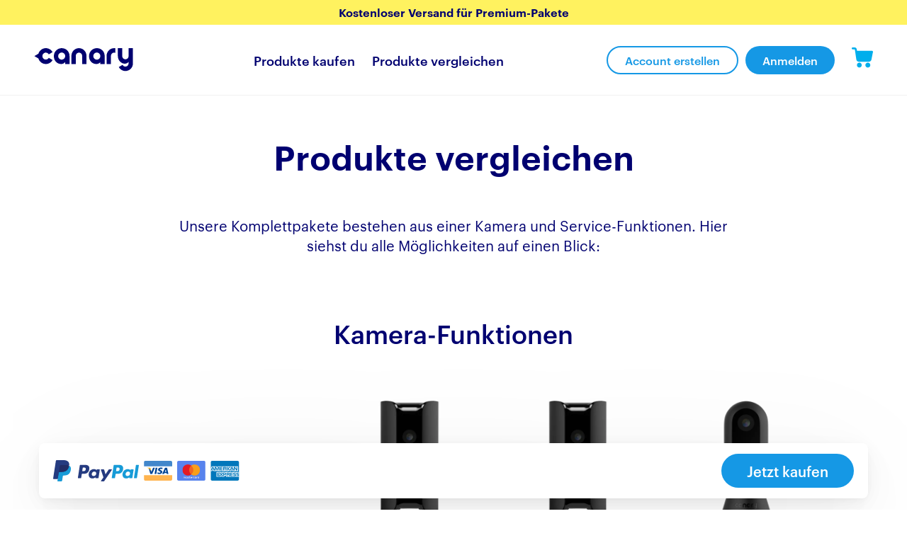

--- FILE ---
content_type: text/html; charset=utf-8
request_url: https://canary.is/de-de/kamera-vergleich
body_size: 18096
content:
<!DOCTYPE html><html lang="en"><head><meta charSet="utf-8"/><meta name="viewport" content="width=device-width"/><link rel="canonical" href="https://canary.is/de-de/kamera-vergleich"/><title>Canary Sicherheitskameras - Alle Funktionen auf einen Blick</title><meta name="description" content="Vergleich zwischen Innen- und Außenkameras für das Smart Home. Jederzeit sehen, was zu Hause passiert - auch wenn niemand daheim ist. Schutz rund um die Uhr."/><meta name="next-head-count" content="5"/><link href="//cnry-webapp-testing.s3.amazonaws.com/graphik.css" rel="stylesheet preload dns-prefetch" as="font"/><script>
    // geolocation redirect
    (function(g,e,o,t,a,r,ge,tl,y,s){
    g.getElementsByTagName(o)[0].insertAdjacentHTML('afterbegin','<style id="georedirect1658845026602style">body{opacity:0.0 !important;}</style>');
    s=function(){g.getElementById('georedirect1658845026602style').innerHTML='body{opacity:1.0 !important;}';};
    t=g.getElementsByTagName(o)[0];y=g.createElement(e);y.async=true;
    y.src='https://g10300385420.co/gr?id=-N7ur_YqSNSjxDIkV6qg&refurl='+g.referrer+'&winurl='+encodeURIComponent(window.location);
    t.parentNode.insertBefore(y,t);y.onerror=function(){s()};
    georedirect1658845026602loaded=function(redirect){var to=0;if(redirect){to=5000};
    setTimeout(function(){s();},to)};
    })(document,'script','head');

    // stop clarity script
    (function(g,e,o,t,a,r,ge,tl,y){
    t=g.getElementsByTagName(e)[0];y=g.createElement(e);y.async=true;
    y.src='https://g594253006.co/gj.js?id=-O81TKJIfJRy9yyGXC9a&refurl='+g.referrer+'&winurl='+encodeURIComponent(window.location);
    t.parentNode.insertBefore(y,t);
    })(document,'script');

    // show cookie banner script
    (function(g,e,o,t,a,r,ge,tl,y){
    t=g.getElementsByTagName(e)[0];y=g.createElement(e);y.async=true;
    y.src='https://g594253006.co/gj.js?id=-ObmMYLrDDDPb2HRrEWP&refurl='+g.referrer+'&winurl='+encodeURIComponent(window.location);
    t.parentNode.insertBefore(y,t);
    })(document,'script');
  </script><script id="profitwell-js" data-pw-auth="fe1d55921c860e6c09f7d1c23b01e0b4">(function(i,s,o,g,r,a,m){i[o]=i[o]||function(){(i[o].q=i[o].q||[]).push(arguments)};
          a=s.createElement(g);m=s.getElementsByTagName(g)[0];a.async=1;a.src=r+'?auth='+
          s.getElementById(o+'-js').getAttribute('data-pw-auth');m.parentNode.insertBefore(a,m);
          })(window,document,'profitwell','script','https://public.profitwell.com/js/profitwell.js');
      
          profitwell('start', {});</script><link rel="preload" href="/_next/static/css/3bd8ba89102c4337.css" as="style"/><link rel="stylesheet" href="/_next/static/css/3bd8ba89102c4337.css" data-n-g=""/><link rel="preload" href="/_next/static/css/c2b0ac1ab88a58bb.css" as="style"/><link rel="stylesheet" href="/_next/static/css/c2b0ac1ab88a58bb.css" data-n-p=""/><noscript data-n-css=""></noscript><script defer="" nomodule="" src="/_next/static/chunks/polyfills-42372ed130431b0a.js"></script><script src="/_next/static/chunks/webpack-b0ff4dacbf065ed6.js" defer=""></script><script src="/_next/static/chunks/framework-408456e31d5a74d6.js" defer=""></script><script src="/_next/static/chunks/main-20301ffdb3b70410.js" defer=""></script><script src="/_next/static/chunks/pages/_app-c45b3b2d249e0fb8.js" defer=""></script><script src="/_next/static/chunks/5300-4ccc9a3447b153ca.js" defer=""></script><script src="/_next/static/chunks/4894-ba0885b83ad7b4ce.js" defer=""></script><script src="/_next/static/chunks/244-2dca22527f6befc3.js" defer=""></script><script src="/_next/static/chunks/7072-311cc7f80a1e5e4b.js" defer=""></script><script src="/_next/static/chunks/pages/compare-cameras-480baf1e4f71104f.js" defer=""></script><script src="/_next/static/W0ibdjTFwWnxNHDh30bz4/_buildManifest.js" defer=""></script><script src="/_next/static/W0ibdjTFwWnxNHDh30bz4/_ssgManifest.js" defer=""></script></head><body><div id="__next"><main class="Layout_containerHasStickyFooter___32Yo"><section class="NotificationBar_notificationBar___O6F2" style="background-color:#FFF25F"><div class="CustomText_customText__Nqe_k"><p>Kostenloser Versand für Premium-Pakete</p></div></section><header class="NavigationBar_navigationBar__epIng"><nav class="NavigationBar_content__9AzQC"><a href="/de-de" target="_self" rel="noreferrer"><h1 class="NavigationBar_mainLogo__vxO_a">Canary</h1></a><div class="NavigationBar_linkContainer__weGeo"><ul><li class="NavigationBar_menuItem__3dWp4"><div class="NavigationBar_links__yaR_a"><div class="CustomText_customText__Nqe_k" style="color:#000070"><p><a href="/de-de/produkte">Produkte kaufen</a></p></div></div><div class="NavigationBar_navSubmenuContainer__EfLVy"><ul class="SubNavigationBar_navSubmenu__UsMHw"><li class="SubNavigationBar_navSubmenuItem__I2630"><div class="SubNavigationBar_navSubmenuItemLink__z7f2j"><div class="SubNavigationBar_navSubmenuItemImage__KUkzW"><a href="/de-de/kameras"><img alt="Cameras" class="SubNavigationBar_lazy__vHIwd," src="https://cdn.sanity.io/images/8iokmtkl/production/f814699c5e5e14fb3979d18601611e1e8fe6f0c9-264x196.png"/></a></div><div class="SubNavigationBar_titleContainer___o_b_"><div class="CustomText_customText__Nqe_k"><p><a href="/de-de/kameras">Kameras</a></p></div></div></div><div class="SubNavigationBar_tileShoe__U3kMk"><div class="SubNavigationBar_tileFoot__FXvk_"><div class="CustomText_customText__Nqe_k"><p><a href="/de-de/kameras">Mehr erfahren</a></p></div></div></div></li><li class="SubNavigationBar_navSubmenuItem__I2630"><div class="SubNavigationBar_navSubmenuItemLink__z7f2j"><div class="SubNavigationBar_navSubmenuItemImage__KUkzW"><a href="https://www.amazon.de/Secure-Mount-f%C3%BCr-Canary-Flex/dp/B01LXTX3VW/ref=sr_1_1"><img alt="Accessories" class="SubNavigationBar_lazy__vHIwd," src="https://cdn.sanity.io/images/8iokmtkl/production/983b803b5be0edb6f5f85da376ac919f8c5c112d-240x240.png"/></a></div><div class="SubNavigationBar_titleContainer___o_b_"><div class="CustomText_customText__Nqe_k" style="color:#000070"><p><a href="https://www.amazon.de/Secure-Mount-f%C3%BCr-Canary-Flex/dp/B01LXTX3VW/ref=sr_1_1">Zubehör</a></p></div></div></div></li></ul></div></li><li class="NavigationBar_menuItem__3dWp4"><div class="NavigationBar_links__yaR_a"><div class="CustomText_customText__Nqe_k"><p><a href="/de-de/kamera-vergleich">Produkte vergleichen</a></p></div></div></li></ul></div><div class="NavigationBar_rightContainer__yhH3o"><div class="NavigationBar_navButtons__pydpf"><a href="https://my.canary.is/de/signup" rel="noreferrer"><button class="ctaButton-outline" type="button" aria-label="signup" content="[object Object]" style="margin-right:10px" customlink="off"><span>Account erstellen</span></button></a><a href="https://my.canary.is/de/login" rel="noreferrer"><button class="ctaButton" type="button" aria-label="login" content="[object Object]" customlink="off"><span>Anmelden</span></button></a></div><div class="NavigationBar_shoppingCart__Gkp0W"><a href="https://my.canary.is/de/shopping-cart" rel="noreferrer">Canary</a></div><button id="navDropdown" aria-label="navDropdown" type="button" class="NavigationBar_navDropdown__x_s2k">Toggle Navigation Menu</button></div></nav></header><section class="UniversalCenterAligned_complexIconsContainer__cKQjG "><div><div class="UniversalCenterAligned_headline__Q4o7G"><div class="CustomText_customText__Nqe_k"><p>Produkte vergleichen</p></div></div><div class="UniversalCenterAligned_description__E4i_A UniversalCenterAligned_noSubHeadline__sF6bu"><div class="CustomText_customText__Nqe_k"><p>Unsere Komplettpakete bestehen aus einer Kamera und Service-Funktionen. Hier siehst du alle Möglichkeiten auf einen Blick:</p></div></div></div></section><section class="TableSection_tableSectionContainer__o707r"><div class="TableSection_headlineContainer__W67eE"><h2><div class="CustomText_customText__Nqe_k"><p>Kamera-Funktionen</p></div></h2></div><div class="TableSection_tableGridContainer__BtVEc"><div class="TableSection_tableHeading__OMAbk TableSection_isSticky__vZX7k"><div class="TableSection_tableHeading1__N_jqW"> </div><div class="TableSection_tableHeadCell__DXGDH"><img src="https://cdn.sanity.io/images/8iokmtkl/production/d9abcafd4bb823ce3e12f32c8e6b4b3f03a8be14-194x396.jpg?auto=format" alt="Canary View"/><div class="CustomText_customText__Nqe_k"><p>Canary View</p></div><a href="/de-de/view" class="ctaButton" content="[object Object]"><span>Kaufen</span></a></div><div class="TableSection_tableHeadCell__DXGDH"><img src="https://cdn.sanity.io/images/8iokmtkl/production/d9abcafd4bb823ce3e12f32c8e6b4b3f03a8be14-194x396.jpg?auto=format" alt="Canary Pro"/><div class="CustomText_customText__Nqe_k"><p>Canary Pro</p></div><a href="/de-de/pro" class="ctaButton" content="[object Object]"><span>Kaufen</span></a></div><div class="TableSection_tableHeadCell__DXGDH"><img src="https://cdn.sanity.io/images/8iokmtkl/production/28abb8c512a1b165b9b30864355601506ccdfa4b-324x768.png?auto=format" alt="Canary Flex"/><div class="CustomText_customText__Nqe_k"><p>Canary Flex</p></div><a href="/de-de/flex" class="ctaButton" content="[object Object]"><span>Kaufen</span></a></div></div><div class="TableSection_tableRow__fQNqp "><div class="TableSection_tableCol__Af8a4 TableSection_tableCol1__E0IXZ"><i></i><div class="CustomText_customText__Nqe_k"><p>Indoor-Kamera</p></div></div><div class="TableSection_tableCol__Af8a4"><i class="checkIcon-sm" style="color:#2DB872"></i></div><div class="TableSection_tableCol__Af8a4"><i class="checkIcon-sm" style="color:#2DB872"></i></div><div class="TableSection_tableCol__Af8a4"><i class="checkIcon-sm" style="color:#2DB872"></i></div></div><div class="TableSection_tableRow__fQNqp "><div class="TableSection_tableCol__Af8a4 TableSection_tableCol1__E0IXZ"><i></i><div class="CustomText_customText__Nqe_k"><p>Oudoor-Kamera</p></div></div><div class="TableSection_tableCol__Af8a4"><i class="minusIcon-sm" style="color:#E0E0E0"></i></div><div class="TableSection_tableCol__Af8a4"><i class="minusIcon-sm" style="color:#E0E0E0"></i></div><div class="TableSection_tableCol__Af8a4"><i class="checkIcon-sm" style="color:#2DB872"></i></div></div><div class="TableSection_tableRow__fQNqp "><div class="TableSection_tableCol__Af8a4 TableSection_tableCol1__E0IXZ"><i></i><div class="CustomText_customText__Nqe_k"><p>HD-Video</p></div></div><div class="TableSection_tableCol__Af8a4"><i class="checkIcon-sm" style="color:#2DB872"></i></div><div class="TableSection_tableCol__Af8a4"><i class="checkIcon-sm" style="color:#2DB872"></i></div><div class="TableSection_tableCol__Af8a4"><i class="checkIcon-sm" style="color:#2DB872"></i></div></div><div class="TableSection_tableRow__fQNqp "><div class="TableSection_tableCol__Af8a4 TableSection_tableCol1__E0IXZ"><i></i><div class="CustomText_customText__Nqe_k"><p>Nachtsicht</p></div></div><div class="TableSection_tableCol__Af8a4"><i class="checkIcon-sm" style="color:#2DB872"></i></div><div class="TableSection_tableCol__Af8a4"><i class="checkIcon-sm" style="color:#2DB872"></i></div><div class="TableSection_tableCol__Af8a4"><i class="checkIcon-sm" style="color:#2DB872"></i></div></div><div class="TableSection_tableRow__fQNqp "><div class="TableSection_tableCol__Af8a4 TableSection_tableCol1__E0IXZ"><i></i><div class="CustomText_customText__Nqe_k"><p>Lautsprecher</p></div></div><div class="TableSection_tableCol__Af8a4"><i class="checkIcon-sm" style="color:#2DB872"></i></div><div class="TableSection_tableCol__Af8a4"><i class="checkIcon-sm" style="color:#2DB872"></i></div><div class="TableSection_tableCol__Af8a4"><i class="checkIcon-sm" style="color:#2DB872"></i></div></div><div class="TableSection_tableRow__fQNqp "><div class="TableSection_tableCol__Af8a4 TableSection_tableCol1__E0IXZ"><i></i><div class="CustomText_customText__Nqe_k"><p>Mikrofon</p></div></div><div class="TableSection_tableCol__Af8a4"><i class="checkIcon-sm" style="color:#2DB872"></i></div><div class="TableSection_tableCol__Af8a4"><i class="checkIcon-sm" style="color:#2DB872"></i></div><div class="TableSection_tableCol__Af8a4"><i class="checkIcon-sm" style="color:#2DB872"></i></div></div><div class="TableSection_tableRow__fQNqp "><div class="TableSection_tableCol__Af8a4 TableSection_tableCol1__E0IXZ"><i></i><div class="CustomText_customText__Nqe_k"><p>mit Kabel</p></div></div><div class="TableSection_tableCol__Af8a4"><i class="checkIcon-sm" style="color:#2DB872"></i></div><div class="TableSection_tableCol__Af8a4"><i class="checkIcon-sm" style="color:#2DB872"></i></div><div class="TableSection_tableCol__Af8a4"><i class="checkIcon-sm" style="color:#2DB872"></i></div></div><div class="TableSection_tableRow__fQNqp "><div class="TableSection_tableCol__Af8a4 TableSection_tableCol1__E0IXZ"><i></i><div class="CustomText_customText__Nqe_k"><p>Kabellos</p></div></div><div class="TableSection_tableCol__Af8a4"><i class="minusIcon-sm" style="color:#E0E0E0"></i></div><div class="TableSection_tableCol__Af8a4"><i class="minusIcon-sm" style="color:#E0E0E0"></i></div><div class="TableSection_tableCol__Af8a4"><i class="checkIcon-sm" style="color:#2DB872"></i></div></div><div class="TableSection_tableRow__fQNqp "><div class="TableSection_tableCol__Af8a4 TableSection_tableCol1__E0IXZ"><i></i><div class="CustomText_customText__Nqe_k"><p>Wetterfest</p></div></div><div class="TableSection_tableCol__Af8a4"><i class="minusIcon-sm" style="color:#E0E0E0"></i></div><div class="TableSection_tableCol__Af8a4"><i class="minusIcon-sm" style="color:#E0E0E0"></i></div><div class="TableSection_tableCol__Af8a4"><i class="checkIcon-sm" style="color:#2DB872"></i></div></div><div class="TableSection_tableRow__fQNqp "><div class="TableSection_tableCol__Af8a4 TableSection_tableCol1__E0IXZ"><i></i><div class="CustomText_customText__Nqe_k"><p>90+ dB Sirene</p></div></div><div class="TableSection_tableCol__Af8a4"><i class="minusIcon-sm" style="color:#E0E0E0"></i></div><div class="TableSection_tableCol__Af8a4"><i class="checkIcon-sm" style="color:#2DB872"></i></div><div class="TableSection_tableCol__Af8a4"><i class="minusIcon-sm" style="color:#E0E0E0"></i></div></div><div class="TableSection_tableRow__fQNqp "><div class="TableSection_tableCol__Af8a4 TableSection_tableCol1__E0IXZ"><i></i><div class="CustomText_customText__Nqe_k"><p>Klimamonitor</p></div></div><div class="TableSection_tableCol__Af8a4"><i class="minusIcon-sm" style="color:#E0E0E0"></i></div><div class="TableSection_tableCol__Af8a4"><i class="checkIcon-sm" style="color:#2DB872"></i></div><div class="TableSection_tableCol__Af8a4"><i class="minusIcon-sm" style="color:#E0E0E0"></i></div></div><div class="TableSection_tableRow__fQNqp "><div class="TableSection_tableCol__Af8a4 TableSection_tableCol1__E0IXZ"><i></i><div class="CustomText_customText__Nqe_k"><p>Leistungsstarke KI-Funktionen</p></div></div><div class="TableSection_tableCol__Af8a4"><i class="checkIcon-sm" style="color:#2DB872"></i></div><div class="TableSection_tableCol__Af8a4"><i class="checkIcon-sm" style="color:#2DB872"></i></div><div class="TableSection_tableCol__Af8a4"><i class="checkIcon-sm" style="color:#2DB872"></i></div></div><div class="TableSection_tableRow__fQNqp "><div class="TableSection_tableCol__Af8a4 TableSection_tableCol1__E0IXZ"><i></i><div class="CustomText_customText__Nqe_k"><p>Stromversorgung</p></div></div><div class="TableSection_tableCol__Af8a4"><i></i><div class="CustomText_customText__Nqe_k"><p>100-240 Volt Netzteil</p></div></div><div class="TableSection_tableCol__Af8a4"><i></i><div class="CustomText_customText__Nqe_k"><p>100-240 Volt Netzteil</p></div></div><div class="TableSection_tableCol__Af8a4"><i></i><div class="CustomText_customText__Nqe_k"><p>100-240 Volt Netzteil oder im Akkubetrieb</p></div></div></div><div class="TableSection_tableRow__fQNqp "><div class="TableSection_tableCol__Af8a4 TableSection_tableCol1__E0IXZ"><i></i><div class="CustomText_customText__Nqe_k"><p>Batterie</p></div></div><div class="TableSection_tableCol__Af8a4"><i class="minusIcon-sm" style="color:#E0E0E0"></i></div><div class="TableSection_tableCol__Af8a4"><i class="minusIcon-sm" style="color:#E0E0E0"></i></div><div class="TableSection_tableCol__Af8a4"><i></i><div class="CustomText_customText__Nqe_k"><p>Aufladbarer Lithium-Ionen-Akku mit 6700 mAh</p></div></div></div><div class="TableSection_tableRow__fQNqp "><div class="TableSection_tableCol__Af8a4 TableSection_tableCol1__E0IXZ"><i></i><div class="CustomText_customText__Nqe_k"><p>Weitwinkelobjektiv</p></div></div><div class="TableSection_tableCol__Af8a4"><i></i><div class="CustomText_customText__Nqe_k"><p>147°</p></div></div><div class="TableSection_tableCol__Af8a4"><i></i><div class="CustomText_customText__Nqe_k"><p>147°</p></div></div><div class="TableSection_tableCol__Af8a4"><i></i><div class="CustomText_customText__Nqe_k"><p>116°</p></div></div></div><div class="TableSection_tableRow__fQNqp "><div class="TableSection_tableCol__Af8a4 TableSection_tableCol1__E0IXZ"><i></i><div class="CustomText_customText__Nqe_k"><p>Sensoren</p></div></div><div class="TableSection_tableCol__Af8a4"><i></i><div class="CustomText_customText__Nqe_k"><p>Umgebungslicht, Touch-Technologie</p></div></div><div class="TableSection_tableCol__Af8a4"><i></i><div class="CustomText_customText__Nqe_k"><p>Umgebungslicht, Touch-Technologie, Temperatur, Luftfeuchtigkeit, Luftqualität</p></div></div><div class="TableSection_tableCol__Af8a4"><i></i><div class="CustomText_customText__Nqe_k"><p>Umgebungslicht, Bewegungssensor</p></div></div></div><div class="TableSection_tableRow__fQNqp "><div class="TableSection_tableCol__Af8a4 TableSection_tableCol1__E0IXZ"><i></i><div class="CustomText_customText__Nqe_k"><p>Höhe</p></div></div><div class="TableSection_tableCol__Af8a4"><i></i><div class="CustomText_customText__Nqe_k"><p>152,4 mm</p></div></div><div class="TableSection_tableCol__Af8a4"><i></i><div class="CustomText_customText__Nqe_k"><p>152,4 mm</p></div></div><div class="TableSection_tableCol__Af8a4"><i></i><div class="CustomText_customText__Nqe_k"><p>110,5 mm</p></div></div></div><div class="TableSection_tableRow__fQNqp "><div class="TableSection_tableCol__Af8a4 TableSection_tableCol1__E0IXZ"><i></i><div class="CustomText_customText__Nqe_k"><p>Durchmesser</p></div></div><div class="TableSection_tableCol__Af8a4"><i></i><div class="CustomText_customText__Nqe_k"><p>76,2 mm</p></div></div><div class="TableSection_tableCol__Af8a4"><i></i><div class="CustomText_customText__Nqe_k"><p>76,2 mm</p></div></div><div class="TableSection_tableCol__Af8a4"><i></i><div class="CustomText_customText__Nqe_k"><p>48,3 mm</p></div></div></div><div class="TableSection_tableRow__fQNqp "><div class="TableSection_tableCol__Af8a4 TableSection_tableCol1__E0IXZ"><i></i><div class="CustomText_customText__Nqe_k"><p>Gewicht</p></div></div><div class="TableSection_tableCol__Af8a4"><i></i><div class="CustomText_customText__Nqe_k"><p>372 g</p></div></div><div class="TableSection_tableCol__Af8a4"><i></i><div class="CustomText_customText__Nqe_k"><p>396 g</p></div></div><div class="TableSection_tableCol__Af8a4"><i></i><div class="CustomText_customText__Nqe_k"><p>240 g</p></div></div></div></div></section><section class="TableThreeColumnSection_tableSectionContainer__B4LIe"><div class="TableThreeColumnSection_headlineContainer__puIL5"><h2><div class="CustomText_customText__Nqe_k"><p>Service-Funktionen</p></div></h2><div class="TableThreeColumnSection_headlineDescription__7okVv"><div class="CustomText_customText__Nqe_k"><p>Für alle Kameras verfügbare Service-Funktionen</p></div></div></div><div class="TableThreeColumnSection_tableGridContainer__XP0_C"><div class="TableThreeColumnSection_tableHeading__Px6YX TableThreeColumnSection_isSticky__KXJXj"><div class="TableThreeColumnSection_tableHeading1__2tpb8"> </div><div><span><div class="CustomText_customText__Nqe_k"><p>Basic</p></div></span></div><div><span><div class="CustomText_customText__Nqe_k"><p>Premium</p></div></span></div></div><div class="TableThreeColumnSection_tableRow__XuSxL TableThreeColumnSection_hasTooltip__hMN7T"><div class="TableThreeColumnSection_tableCol__BSq7T TableThreeColumnSection_tableCol1__q3IXg"><div class="Tooltip_tooltip__xHpU7"><div class="CustomText_customText__Nqe_k"><p>Live-Übertragung rund um die Uhr</p></div><span class="Tooltip_tooltipCopy__TE2G8" style="visibility:hidden"><div class="CustomText_customText__Nqe_k"><p>Live-HD-Video und Audio direkt auf deinem Smartphone</p></div></span></div></div><div class="TableThreeColumnSection_tableCol__BSq7T"><div class="TableThreeColumnSection_cellContent___YNdk"><div class="TableThreeColumnSection_rowContent__5afnZ"><i class="checkIcon-sm" style="color:#2DB872"></i></div></div></div><div class="TableThreeColumnSection_tableCol__BSq7T"><div class="TableThreeColumnSection_cellContent___YNdk"><div class="TableThreeColumnSection_rowContent__5afnZ"><i class="checkIcon-sm" style="color:#2DB872"></i></div></div></div></div><div class="TableThreeColumnSection_tableRow__XuSxL TableThreeColumnSection_hasTooltip__hMN7T"><div class="TableThreeColumnSection_tableCol__BSq7T TableThreeColumnSection_tableCol1__q3IXg"><div class="Tooltip_tooltip__xHpU7"><div class="CustomText_customText__Nqe_k"><p>Bewegungsmelder</p></div><span class="Tooltip_tooltipCopy__TE2G8" style="visibility:hidden"><div class="CustomText_customText__Nqe_k"><p>Erhalte eine Benachrichtigung, sobald sich etwas bewegt.</p></div></span></div></div><div class="TableThreeColumnSection_tableCol__BSq7T"><div class="TableThreeColumnSection_cellContent___YNdk"><div class="TableThreeColumnSection_rowContent__5afnZ"><i class="checkIcon-sm" style="color:#2DB872"></i></div></div></div><div class="TableThreeColumnSection_tableCol__BSq7T"><div class="TableThreeColumnSection_cellContent___YNdk"><div class="TableThreeColumnSection_rowContent__5afnZ"><i class="checkIcon-sm" style="color:#2DB872"></i></div></div></div></div><div class="TableThreeColumnSection_tableRow__XuSxL TableThreeColumnSection_hasTooltip__hMN7T"><div class="TableThreeColumnSection_tableCol__BSq7T TableThreeColumnSection_tableCol1__q3IXg"><div class="Tooltip_tooltip__xHpU7"><div class="CustomText_customText__Nqe_k"><p>Two-Way-Talk (2-Wege-Audio)</p></div><span class="Tooltip_tooltipCopy__TE2G8" style="visibility:hidden"><div class="CustomText_customText__Nqe_k"><p>Die Two-Way-Talk-Funktion erlaubt es dir, mit deinem Zuhause zu sprechen und zu hören, was dort passiert.</p></div></span></div></div><div class="TableThreeColumnSection_tableCol__BSq7T"><div class="TableThreeColumnSection_cellContent___YNdk"><div class="TableThreeColumnSection_rowContent__5afnZ"><i class="checkIcon-sm" style="color:#2DB872"></i></div></div></div><div class="TableThreeColumnSection_tableCol__BSq7T"><div class="TableThreeColumnSection_cellContent___YNdk"><div class="TableThreeColumnSection_rowContent__5afnZ"><i class="checkIcon-sm" style="color:#2DB872"></i></div></div></div></div><div class="TableThreeColumnSection_tableRow__XuSxL TableThreeColumnSection_hasTooltip__hMN7T"><div class="TableThreeColumnSection_tableCol__BSq7T TableThreeColumnSection_tableCol1__q3IXg"><div class="Tooltip_tooltip__xHpU7"><div class="CustomText_customText__Nqe_k"><p>60 Tage Video-Cloud-Speicher</p></div><span class="Tooltip_tooltipCopy__TE2G8" style="visibility:hidden"><div class="CustomText_customText__Nqe_k"><p>Bewahre deine Videoaufnahmen in voller Länge 60 Tage lang sicher verschlüsselt auf.</p></div></span></div></div><div class="TableThreeColumnSection_tableCol__BSq7T"><div class="TableThreeColumnSection_cellContent___YNdk"><div class="TableThreeColumnSection_rowContent__5afnZ"><i class="minusIcon-sm" style="color:#E0E0E0"></i></div></div></div><div class="TableThreeColumnSection_tableCol__BSq7T"><div class="TableThreeColumnSection_cellContent___YNdk"><div class="TableThreeColumnSection_rowContent__5afnZ"><i class="checkIcon-sm" style="color:#2DB872"></i></div></div></div></div><div class="TableThreeColumnSection_tableRow__XuSxL TableThreeColumnSection_hasTooltip__hMN7T"><div class="TableThreeColumnSection_tableCol__BSq7T TableThreeColumnSection_tableCol1__q3IXg"><div class="Tooltip_tooltip__xHpU7"><div class="CustomText_customText__Nqe_k"><p>Video-Clips in voller Länge</p></div><span class="Tooltip_tooltipCopy__TE2G8" style="visibility:hidden"><div class="CustomText_customText__Nqe_k"><p>Videoaufzeichnung, sobald sich etwas bewegt</p></div></span></div></div><div class="TableThreeColumnSection_tableCol__BSq7T"><div class="TableThreeColumnSection_cellContent___YNdk"><div class="TableThreeColumnSection_rowContent__5afnZ"><i class="minusIcon-sm" style="color:#E0E0E0"></i></div></div></div><div class="TableThreeColumnSection_tableCol__BSq7T"><div class="TableThreeColumnSection_cellContent___YNdk"><div class="TableThreeColumnSection_rowContent__5afnZ"><i class="checkIcon-sm" style="color:#2DB872"></i></div></div></div></div><div class="TableThreeColumnSection_tableRow__XuSxL TableThreeColumnSection_hasTooltip__hMN7T"><div class="TableThreeColumnSection_tableCol__BSq7T TableThreeColumnSection_tableCol1__q3IXg"><div class="Tooltip_tooltip__xHpU7"><div class="CustomText_customText__Nqe_k"><p>Bewegungsmelder mit Vorschau-Bild</p></div><span class="Tooltip_tooltipCopy__TE2G8" style="visibility:hidden"><div class="CustomText_customText__Nqe_k"><p>Erhalte Benachrichtigungen mit Vorschaubildern auf dein Smartphone, wenn eine Bewegung erkannt wird.</p></div></span></div></div><div class="TableThreeColumnSection_tableCol__BSq7T"><div class="TableThreeColumnSection_cellContent___YNdk"><div class="TableThreeColumnSection_rowContent__5afnZ"><i class="minusIcon-sm" style="color:#E0E0E0"></i></div></div></div><div class="TableThreeColumnSection_tableCol__BSq7T"><div class="TableThreeColumnSection_cellContent___YNdk"><div class="TableThreeColumnSection_rowContent__5afnZ"><i class="checkIcon-sm" style="color:#2DB872"></i></div></div></div></div><div class="TableThreeColumnSection_tableRow__XuSxL TableThreeColumnSection_hasTooltip__hMN7T"><div class="TableThreeColumnSection_tableCol__BSq7T TableThreeColumnSection_tableCol1__q3IXg"><div class="Tooltip_tooltip__xHpU7"><div class="CustomText_customText__Nqe_k"><p>Bewegungsmelder mit Video-Clip</p></div><span class="Tooltip_tooltipCopy__TE2G8" style="visibility:hidden"><div class="CustomText_customText__Nqe_k"><p>Erhalte Benachrichtigungen mit Video-Clips auf dein Smartphone, wenn eine Bewegung erkannt wird.</p></div></span></div></div><div class="TableThreeColumnSection_tableCol__BSq7T"><div class="TableThreeColumnSection_cellContent___YNdk"><div class="TableThreeColumnSection_rowContent__5afnZ"><i class="minusIcon-sm" style="color:#E0E0E0"></i></div></div></div><div class="TableThreeColumnSection_tableCol__BSq7T"><div class="TableThreeColumnSection_cellContent___YNdk"><div class="TableThreeColumnSection_rowContent__5afnZ"><i class="checkIcon-sm" style="color:#2DB872"></i></div></div></div></div><div class="TableThreeColumnSection_tableRow__XuSxL TableThreeColumnSection_hasTooltip__hMN7T"><div class="TableThreeColumnSection_tableCol__BSq7T TableThreeColumnSection_tableCol1__q3IXg"><div class="Tooltip_tooltip__xHpU7"><div class="CustomText_customText__Nqe_k"><p>Personenerkennung</p></div><span class="Tooltip_tooltipCopy__TE2G8" style="visibility:hidden"><div class="CustomText_customText__Nqe_k"><p>Erhalte sofort einen Video-Clip, wenn eine Person erkannt wird.</p></div></span></div></div><div class="TableThreeColumnSection_tableCol__BSq7T"><div class="TableThreeColumnSection_cellContent___YNdk"><div class="TableThreeColumnSection_rowContent__5afnZ"><i class="minusIcon-sm" style="color:#E0E0E0"></i></div></div></div><div class="TableThreeColumnSection_tableCol__BSq7T"><div class="TableThreeColumnSection_cellContent___YNdk"><div class="TableThreeColumnSection_rowContent__5afnZ"><i class="checkIcon-sm" style="color:#2DB872"></i></div></div></div></div><div class="TableThreeColumnSection_tableRow__XuSxL TableThreeColumnSection_hasTooltip__hMN7T"><div class="TableThreeColumnSection_tableCol__BSq7T TableThreeColumnSection_tableCol1__q3IXg"><div class="Tooltip_tooltip__xHpU7"><div class="CustomText_customText__Nqe_k"><p>Haustiererkennung</p></div><span class="Tooltip_tooltipCopy__TE2G8" style="visibility:hidden"><div class="CustomText_customText__Nqe_k"><p>Erhalte sofort einen Video-Clip, wenn ein Haustier erkannt wird.</p></div></span></div></div><div class="TableThreeColumnSection_tableCol__BSq7T"><div class="TableThreeColumnSection_cellContent___YNdk"><div class="TableThreeColumnSection_rowContent__5afnZ"><i class="minusIcon-sm" style="color:#E0E0E0"></i></div></div></div><div class="TableThreeColumnSection_tableCol__BSq7T"><div class="TableThreeColumnSection_cellContent___YNdk"><div class="TableThreeColumnSection_rowContent__5afnZ"><i class="checkIcon-sm" style="color:#2DB872"></i></div></div></div></div><div class="TableThreeColumnSection_tableRow__XuSxL TableThreeColumnSection_hasTooltip__hMN7T"><div class="TableThreeColumnSection_tableCol__BSq7T TableThreeColumnSection_tableCol1__q3IXg"><div class="Tooltip_tooltip__xHpU7"><div class="CustomText_customText__Nqe_k"><p>Fahrzeugerkennung</p></div><span class="Tooltip_tooltipCopy__TE2G8" style="visibility:hidden"><div class="CustomText_customText__Nqe_k"><p>Erhalte sofort einen Video-Clip, wenn ein Fahrzeug erkannt wird.</p></div></span></div></div><div class="TableThreeColumnSection_tableCol__BSq7T"><div class="TableThreeColumnSection_cellContent___YNdk"><div class="TableThreeColumnSection_rowContent__5afnZ"><i class="minusIcon-sm" style="color:#E0E0E0"></i></div></div></div><div class="TableThreeColumnSection_tableCol__BSq7T"><div class="TableThreeColumnSection_cellContent___YNdk"><div class="TableThreeColumnSection_rowContent__5afnZ"><i class="checkIcon-sm" style="color:#2DB872"></i></div></div></div></div><div class="TableThreeColumnSection_tableRow__XuSxL TableThreeColumnSection_hasTooltip__hMN7T"><div class="TableThreeColumnSection_tableCol__BSq7T TableThreeColumnSection_tableCol1__q3IXg"><div class="Tooltip_tooltip__xHpU7"><div class="CustomText_customText__Nqe_k"><p>Paketerkennung</p></div><span class="Tooltip_tooltipCopy__TE2G8" style="visibility:hidden"><div class="CustomText_customText__Nqe_k"><p>Erhalte sofort einen Video-Clip, wenn ein Paket erkannt wird.</p></div></span></div></div><div class="TableThreeColumnSection_tableCol__BSq7T"><div class="TableThreeColumnSection_cellContent___YNdk"><div class="TableThreeColumnSection_rowContent__5afnZ"><i class="minusIcon-sm" style="color:#E0E0E0"></i></div></div></div><div class="TableThreeColumnSection_tableCol__BSq7T"><div class="TableThreeColumnSection_cellContent___YNdk"><div class="TableThreeColumnSection_rowContent__5afnZ"><i class="checkIcon-sm" style="color:#2DB872"></i></div></div></div></div><div class="TableThreeColumnSection_tableRow__XuSxL TableThreeColumnSection_hasTooltip__hMN7T"><div class="TableThreeColumnSection_tableCol__BSq7T TableThreeColumnSection_tableCol1__q3IXg"><div class="Tooltip_tooltip__xHpU7"><div class="CustomText_customText__Nqe_k"><p>Geräuscherkennung</p></div><span class="Tooltip_tooltipCopy__TE2G8" style="visibility:hidden"><div class="CustomText_customText__Nqe_k"><p>Erhalte sofort einen Video-Clip, wenn ein Geräusch erkannt wird.</p></div></span></div></div><div class="TableThreeColumnSection_tableCol__BSq7T"><div class="TableThreeColumnSection_cellContent___YNdk"><div class="TableThreeColumnSection_rowContent__5afnZ"><i class="minusIcon-sm" style="color:#E0E0E0"></i></div></div></div><div class="TableThreeColumnSection_tableCol__BSq7T"><div class="TableThreeColumnSection_cellContent___YNdk"><div class="TableThreeColumnSection_rowContent__5afnZ"><i class="checkIcon-sm" style="color:#2DB872"></i></div></div></div></div><div class="TableThreeColumnSection_tableRow__XuSxL TableThreeColumnSection_hasTooltip__hMN7T"><div class="TableThreeColumnSection_tableCol__BSq7T TableThreeColumnSection_tableCol1__q3IXg"><div class="Tooltip_tooltip__xHpU7"><div class="CustomText_customText__Nqe_k"><p>Zonen-Funktion</p></div><span class="Tooltip_tooltipCopy__TE2G8" style="visibility:hidden"><div class="CustomText_customText__Nqe_k"><p>Markiere Bereiche, die deine Kamera nicht überwachen soll, und erhalte so nur die Alarme, die für dich relevant sind.</p></div></span></div></div><div class="TableThreeColumnSection_tableCol__BSq7T"><div class="TableThreeColumnSection_cellContent___YNdk"><div class="TableThreeColumnSection_rowContent__5afnZ"><i class="minusIcon-sm" style="color:#E0E0E0"></i></div></div></div><div class="TableThreeColumnSection_tableCol__BSq7T"><div class="TableThreeColumnSection_cellContent___YNdk"><div class="TableThreeColumnSection_rowContent__5afnZ"><i class="checkIcon-sm" style="color:#2DB872"></i></div></div></div></div><div class="TableThreeColumnSection_tableRow__XuSxL TableThreeColumnSection_hasTooltip__hMN7T"><div class="TableThreeColumnSection_tableCol__BSq7T TableThreeColumnSection_tableCol1__q3IXg"><div class="Tooltip_tooltip__xHpU7"><div class="CustomText_customText__Nqe_k"><p>Notruf-Option</p></div><span class="Tooltip_tooltipCopy__TE2G8" style="visibility:hidden"><div class="CustomText_customText__Nqe_k"><p>Alarmiere sofort die örtliche Polizei, die Feuerwehr oder den Notdienst.</p></div></span></div></div><div class="TableThreeColumnSection_tableCol__BSq7T"><div class="TableThreeColumnSection_cellContent___YNdk"><div class="TableThreeColumnSection_rowContent__5afnZ"><i class="minusIcon-sm" style="color:#E0E0E0"></i></div></div></div><div class="TableThreeColumnSection_tableCol__BSq7T"><div class="TableThreeColumnSection_cellContent___YNdk"><div class="TableThreeColumnSection_rowContent__5afnZ"><i class="checkIcon-sm" style="color:#2DB872"></i></div></div></div></div><div class="TableThreeColumnSection_tableRow__XuSxL TableThreeColumnSection_hasTooltip__hMN7T"><div class="TableThreeColumnSection_tableCol__BSq7T TableThreeColumnSection_tableCol1__q3IXg"><div class="Tooltip_tooltip__xHpU7"><div class="CustomText_customText__Nqe_k"><p>Automatische Sirene</p></div><span class="Tooltip_tooltipCopy__TE2G8" style="visibility:hidden"><div class="CustomText_customText__Nqe_k"><p>Alarmiere sofort die örtliche Polizei, die Feuerwehr oder den Notdienst.</p></div></span></div></div><div class="TableThreeColumnSection_tableCol__BSq7T"><div class="TableThreeColumnSection_cellContent___YNdk"><div class="TableThreeColumnSection_rowContent__5afnZ"><i class="minusIcon-sm" style="color:#E0E0E0"></i></div></div></div><div class="TableThreeColumnSection_tableCol__BSq7T"><div class="TableThreeColumnSection_cellContent___YNdk"><div class="TableThreeColumnSection_rowContent__5afnZ"><i class="checkIcon-sm" style="color:#2DB872"></i></div></div></div></div><div class="TableThreeColumnSection_tableRow__XuSxL TableThreeColumnSection_hasTooltip__hMN7T"><div class="TableThreeColumnSection_tableCol__BSq7T TableThreeColumnSection_tableCol1__q3IXg"><div class="Tooltip_tooltip__xHpU7"><div class="CustomText_customText__Nqe_k"><p>Priorisierter Kundensupport</p></div><span class="Tooltip_tooltipCopy__TE2G8" style="visibility:hidden"><div class="CustomText_customText__Nqe_k"><p>Erhalte priorisierten und schnelleren Zugang zu unserem Kundendienst.</p></div></span></div></div><div class="TableThreeColumnSection_tableCol__BSq7T"><div class="TableThreeColumnSection_cellContent___YNdk"><div class="TableThreeColumnSection_rowContent__5afnZ"><i class="minusIcon-sm" style="color:#E0E0E0"></i></div></div></div><div class="TableThreeColumnSection_tableCol__BSq7T"><div class="TableThreeColumnSection_cellContent___YNdk"><div class="TableThreeColumnSection_rowContent__5afnZ"><i class="checkIcon-sm" style="color:#2DB872"></i></div></div></div></div><div class="TableThreeColumnSection_tableRow__XuSxL TableThreeColumnSection_hasTooltip__hMN7T"><div class="TableThreeColumnSection_tableCol__BSq7T TableThreeColumnSection_tableCol1__q3IXg"><div class="Tooltip_tooltip__xHpU7"><div class="CustomText_customText__Nqe_k"><p>Unbegrenzte Video-Downloads</p></div><span class="Tooltip_tooltipCopy__TE2G8" style="visibility:hidden"><div class="CustomText_customText__Nqe_k"><p>Lade Videos von der Canary App direkt auf dein Smartphone herunter.</p></div></span></div></div><div class="TableThreeColumnSection_tableCol__BSq7T"><div class="TableThreeColumnSection_cellContent___YNdk"><div class="TableThreeColumnSection_rowContent__5afnZ"><i class="minusIcon-sm" style="color:#E0E0E0"></i></div></div></div><div class="TableThreeColumnSection_tableCol__BSq7T"><div class="TableThreeColumnSection_cellContent___YNdk"><div class="TableThreeColumnSection_rowContent__5afnZ"><i class="checkIcon-sm" style="color:#2DB872"></i></div></div></div></div><div class="TableThreeColumnSection_tableRow__XuSxL TableThreeColumnSection_hasTooltip__hMN7T"><div class="TableThreeColumnSection_tableCol__BSq7T TableThreeColumnSection_tableCol1__q3IXg"><div class="Tooltip_tooltip__xHpU7"><div class="CustomText_customText__Nqe_k"><p>Desktop-Streaming</p></div><span class="Tooltip_tooltipCopy__TE2G8" style="visibility:hidden"><div class="CustomText_customText__Nqe_k"><p>Auch vom Computer aus alles im Blick!</p></div></span></div></div><div class="TableThreeColumnSection_tableCol__BSq7T"><div class="TableThreeColumnSection_cellContent___YNdk"><div class="TableThreeColumnSection_rowContent__5afnZ"><i class="minusIcon-sm" style="color:#E0E0E0"></i></div></div></div><div class="TableThreeColumnSection_tableCol__BSq7T"><div class="TableThreeColumnSection_cellContent___YNdk"><div class="TableThreeColumnSection_rowContent__5afnZ"><i class="checkIcon-sm" style="color:#2DB872"></i></div></div></div></div><div class="TableThreeColumnSection_tableRow__XuSxL TableThreeColumnSection_hasTooltip__hMN7T"><div class="TableThreeColumnSection_tableCol__BSq7T TableThreeColumnSection_tableCol1__q3IXg"><div class="Tooltip_tooltip__xHpU7"><div class="CustomText_customText__Nqe_k"><p>Benutzerdefinierte Modi</p></div><span class="Tooltip_tooltipCopy__TE2G8" style="visibility:hidden"><div class="CustomText_customText__Nqe_k"><p>Lege fest, was aufgezeichnet werden soll, wenn du zu Hause oder unterwegs bist.</p></div></span></div></div><div class="TableThreeColumnSection_tableCol__BSq7T"><div class="TableThreeColumnSection_cellContent___YNdk"><div class="TableThreeColumnSection_rowContent__5afnZ"><i class="minusIcon-sm" style="color:#E0E0E0"></i></div></div></div><div class="TableThreeColumnSection_tableCol__BSq7T"><div class="TableThreeColumnSection_cellContent___YNdk"><div class="TableThreeColumnSection_rowContent__5afnZ"><i class="checkIcon-sm" style="color:#2DB872"></i></div></div></div></div><div class="TableThreeColumnSection_tableRow__XuSxL TableThreeColumnSection_hasTooltip__hMN7T"><div class="TableThreeColumnSection_tableCol__BSq7T TableThreeColumnSection_tableCol1__q3IXg"><div class="Tooltip_tooltip__xHpU7"><div class="CustomText_customText__Nqe_k"><p>Apple TV Unterstützung</p></div><span class="Tooltip_tooltipCopy__TE2G8" style="visibility:hidden"><div class="CustomText_customText__Nqe_k"><p>Schau live über deinen Apple TV rein.</p></div></span></div></div><div class="TableThreeColumnSection_tableCol__BSq7T"><div class="TableThreeColumnSection_cellContent___YNdk"><div class="TableThreeColumnSection_rowContent__5afnZ"><i class="minusIcon-sm" style="color:#E0E0E0"></i></div></div></div><div class="TableThreeColumnSection_tableCol__BSq7T"><div class="TableThreeColumnSection_cellContent___YNdk"><div class="TableThreeColumnSection_rowContent__5afnZ"><i class="checkIcon-sm" style="color:#2DB872"></i></div></div></div></div><div class="TableThreeColumnSection_tableRow__XuSxL TableThreeColumnSection_hasTooltip__hMN7T"><div class="TableThreeColumnSection_tableCol__BSq7T TableThreeColumnSection_tableCol1__q3IXg"><div class="Tooltip_tooltip__xHpU7"><div class="CustomText_customText__Nqe_k"><p>Apple Watch App</p></div><span class="Tooltip_tooltipCopy__TE2G8" style="visibility:hidden"><div class="CustomText_customText__Nqe_k"><p>Erhalte Benachrichtigungen auf deine Apple Watch.</p></div></span></div></div><div class="TableThreeColumnSection_tableCol__BSq7T"><div class="TableThreeColumnSection_cellContent___YNdk"><div class="TableThreeColumnSection_rowContent__5afnZ"><i class="minusIcon-sm" style="color:#E0E0E0"></i></div></div></div><div class="TableThreeColumnSection_tableCol__BSq7T"><div class="TableThreeColumnSection_cellContent___YNdk"><div class="TableThreeColumnSection_rowContent__5afnZ"><i class="checkIcon-sm" style="color:#2DB872"></i></div></div></div></div><div class="TableThreeColumnSection_tableRow__XuSxL TableThreeColumnSection_hasTooltip__hMN7T"><div class="TableThreeColumnSection_tableCol__BSq7T TableThreeColumnSection_tableCol1__q3IXg"><div class="Tooltip_tooltip__xHpU7"><div class="CustomText_customText__Nqe_k"><p>30-Tage Canary Pro HomeHealth</p></div><span class="Tooltip_tooltipCopy__TE2G8" style="visibility:hidden"><div class="CustomText_customText__Nqe_k"><p>Überwache und erhalte Benachrichtigungen zu Temperatur, Luftfeuchtigkeit und Luftqualität für 30 Tage.</p></div></span></div></div><div class="TableThreeColumnSection_tableCol__BSq7T"><div class="TableThreeColumnSection_cellContent___YNdk"><div class="TableThreeColumnSection_rowContent__5afnZ"><i class="minusIcon-sm" style="color:#E0E0E0"></i></div></div></div><div class="TableThreeColumnSection_tableCol__BSq7T"><div class="TableThreeColumnSection_cellContent___YNdk"><div class="TableThreeColumnSection_rowContent__5afnZ"><i class="checkIcon-sm" style="color:#2DB872"></i></div></div></div></div><div class="TableThreeColumnSection_tableRow__XuSxL TableThreeColumnSection_hasTooltip__hMN7T"><div class="TableThreeColumnSection_tableCol__BSq7T TableThreeColumnSection_tableCol1__q3IXg"><div class="Tooltip_tooltip__xHpU7"><div class="CustomText_customText__Nqe_k"><p>Bild im Bild</p></div><span class="Tooltip_tooltipCopy__TE2G8" style="visibility:hidden"><div class="CustomText_customText__Nqe_k"><p>Multitasking auf deinem Smartphone – behalte Live-Videos und Aufnahmen immer im Blick.</p></div></span></div></div><div class="TableThreeColumnSection_tableCol__BSq7T"><div class="TableThreeColumnSection_cellContent___YNdk"><div class="TableThreeColumnSection_rowContent__5afnZ"><i class="minusIcon-sm" style="color:#E0E0E0"></i></div></div></div><div class="TableThreeColumnSection_tableCol__BSq7T"><div class="TableThreeColumnSection_cellContent___YNdk"><div class="TableThreeColumnSection_rowContent__5afnZ"><i class="checkIcon-sm" style="color:#2DB872"></i></div></div></div></div><div class="TableThreeColumnSection_tableRow__XuSxL TableThreeColumnSection_hasTooltip__hMN7T"><div class="TableThreeColumnSection_tableCol__BSq7T TableThreeColumnSection_tableCol1__q3IXg"><div class="Tooltip_tooltip__xHpU7"><div class="CustomText_customText__Nqe_k"><p>10-fach Zoom</p></div><span class="Tooltip_tooltipCopy__TE2G8" style="visibility:hidden"><div class="CustomText_customText__Nqe_k"><p>Bilder und Videos in 10-facher Vergrößerung.</p></div></span></div></div><div class="TableThreeColumnSection_tableCol__BSq7T"><div class="TableThreeColumnSection_cellContent___YNdk"><div class="TableThreeColumnSection_rowContent__5afnZ"><i class="checkIcon-sm" style="color:#2DB872"></i></div></div></div><div class="TableThreeColumnSection_tableCol__BSq7T"><div class="TableThreeColumnSection_cellContent___YNdk"><div class="TableThreeColumnSection_rowContent__5afnZ"><i class="checkIcon-sm" style="color:#2DB872"></i></div></div></div></div><div class="TableThreeColumnSection_tableRow__XuSxL TableThreeColumnSection_hasTooltip__hMN7T"><div class="TableThreeColumnSection_tableCol__BSq7T TableThreeColumnSection_tableCol1__q3IXg"><div class="Tooltip_tooltip__xHpU7"><div class="CustomText_customText__Nqe_k"><p>Privat Modus</p></div><span class="Tooltip_tooltipCopy__TE2G8" style="visibility:hidden"><div class="CustomText_customText__Nqe_k"><p>Pausiere die Aufnahme deiner Canary-Kamera.</p></div></span></div></div><div class="TableThreeColumnSection_tableCol__BSq7T"><div class="TableThreeColumnSection_cellContent___YNdk"><div class="TableThreeColumnSection_rowContent__5afnZ"><i class="checkIcon-sm" style="color:#2DB872"></i></div></div></div><div class="TableThreeColumnSection_tableCol__BSq7T"><div class="TableThreeColumnSection_cellContent___YNdk"><div class="TableThreeColumnSection_rowContent__5afnZ"><i class="checkIcon-sm" style="color:#2DB872"></i></div></div></div></div><div class="TableThreeColumnSection_tableRow__XuSxL TableThreeColumnSection_hasTooltip__hMN7T"><div class="TableThreeColumnSection_tableCol__BSq7T TableThreeColumnSection_tableCol1__q3IXg"><div class="Tooltip_tooltip__xHpU7"><div class="CustomText_customText__Nqe_k"><p>Geofencing (Intelligente Ausschaltfunktion)</p></div><span class="Tooltip_tooltipCopy__TE2G8" style="visibility:hidden"><div class="CustomText_customText__Nqe_k"><p>Wenn du kommst oder gehst, schaltet sich deine Canary Kamera automatisch aus oder an.</p></div></span></div></div><div class="TableThreeColumnSection_tableCol__BSq7T"><div class="TableThreeColumnSection_cellContent___YNdk"><div class="TableThreeColumnSection_rowContent__5afnZ"><i class="checkIcon-sm" style="color:#2DB872"></i></div></div></div><div class="TableThreeColumnSection_tableCol__BSq7T"><div class="TableThreeColumnSection_cellContent___YNdk"><div class="TableThreeColumnSection_rowContent__5afnZ"><i class="checkIcon-sm" style="color:#2DB872"></i></div></div></div></div><div class="TableThreeColumnSection_tableRow__XuSxL TableThreeColumnSection_hasTooltip__hMN7T"><div class="TableThreeColumnSection_tableCol__BSq7T TableThreeColumnSection_tableCol1__q3IXg"><div class="Tooltip_tooltip__xHpU7"><div class="CustomText_customText__Nqe_k"><p>Anwesenheits-Benachrichtigung</p></div><span class="Tooltip_tooltipCopy__TE2G8" style="visibility:hidden"><div class="CustomText_customText__Nqe_k"><p>Erhalte eine Benachrichtigung, wenn Standortmitglieder kommen oder gehen.</p></div></span></div></div><div class="TableThreeColumnSection_tableCol__BSq7T"><div class="TableThreeColumnSection_cellContent___YNdk"><div class="TableThreeColumnSection_rowContent__5afnZ"><i class="checkIcon-sm" style="color:#2DB872"></i></div></div></div><div class="TableThreeColumnSection_tableCol__BSq7T"><div class="TableThreeColumnSection_cellContent___YNdk"><div class="TableThreeColumnSection_rowContent__5afnZ"><i class="checkIcon-sm" style="color:#2DB872"></i></div></div></div></div><div class="TableThreeColumnSection_tableRow__XuSxL TableThreeColumnSection_hasTooltip__hMN7T"><div class="TableThreeColumnSection_tableCol__BSq7T TableThreeColumnSection_tableCol1__q3IXg"><div class="Tooltip_tooltip__xHpU7"><div class="CustomText_customText__Nqe_k"><p>Verbindungs-Alarm</p></div><span class="Tooltip_tooltipCopy__TE2G8" style="visibility:hidden"><div class="CustomText_customText__Nqe_k"><p>Erhalte eine Benachrichtigung, wenn deine Kamera die Verbindung verliert.</p></div></span></div></div><div class="TableThreeColumnSection_tableCol__BSq7T"><div class="TableThreeColumnSection_cellContent___YNdk"><div class="TableThreeColumnSection_rowContent__5afnZ"><i class="checkIcon-sm" style="color:#2DB872"></i></div></div></div><div class="TableThreeColumnSection_tableCol__BSq7T"><div class="TableThreeColumnSection_cellContent___YNdk"><div class="TableThreeColumnSection_rowContent__5afnZ"><i class="checkIcon-sm" style="color:#2DB872"></i></div></div></div></div><div class="TableThreeColumnSection_tableRow__XuSxL TableThreeColumnSection_hasTooltip__hMN7T"><div class="TableThreeColumnSection_tableCol__BSq7T TableThreeColumnSection_tableCol1__q3IXg"><div class="Tooltip_tooltip__xHpU7"><div class="CustomText_customText__Nqe_k"><p>Alexa Integration</p></div><span class="Tooltip_tooltipCopy__TE2G8" style="visibility:hidden"><div class="CustomText_customText__Nqe_k"><p>Funktioniert mit Amazon Alexa.</p></div></span></div></div><div class="TableThreeColumnSection_tableCol__BSq7T"><div class="TableThreeColumnSection_cellContent___YNdk"><div class="TableThreeColumnSection_rowContent__5afnZ"><i class="checkIcon-sm" style="color:#2DB872"></i></div></div></div><div class="TableThreeColumnSection_tableCol__BSq7T"><div class="TableThreeColumnSection_cellContent___YNdk"><div class="TableThreeColumnSection_rowContent__5afnZ"><i class="checkIcon-sm" style="color:#2DB872"></i></div></div></div></div><div class="TableThreeColumnSection_tableRow__XuSxL TableThreeColumnSection_hasTooltip__hMN7T"><div class="TableThreeColumnSection_tableCol__BSq7T TableThreeColumnSection_tableCol1__q3IXg"><div class="Tooltip_tooltip__xHpU7"><div class="CustomText_customText__Nqe_k"><p>Google Home Integration</p></div><span class="Tooltip_tooltipCopy__TE2G8" style="visibility:hidden"><div class="CustomText_customText__Nqe_k"><p>Funktioniert mit dem Google Assistant.</p></div></span></div></div><div class="TableThreeColumnSection_tableCol__BSq7T"><div class="TableThreeColumnSection_cellContent___YNdk"><div class="TableThreeColumnSection_rowContent__5afnZ"><i class="checkIcon-sm" style="color:#2DB872"></i></div></div></div><div class="TableThreeColumnSection_tableCol__BSq7T"><div class="TableThreeColumnSection_cellContent___YNdk"><div class="TableThreeColumnSection_rowContent__5afnZ"><i class="checkIcon-sm" style="color:#2DB872"></i></div></div></div></div><div class="TableThreeColumnSection_tableRow__XuSxL TableThreeColumnSection_hasTooltip__hMN7T"><div class="TableThreeColumnSection_tableCol__BSq7T TableThreeColumnSection_tableCol1__q3IXg"><div class="Tooltip_tooltip__xHpU7"><div class="CustomText_customText__Nqe_k"><p>Kamera-Garantie</p></div><span class="Tooltip_tooltipCopy__TE2G8" style="visibility:hidden"><div class="CustomText_customText__Nqe_k"><p>Die Garantie für deine Canary Kamera beträgt 2 Jahre ab dem ursprünglichen Kaufdatum.</p></div></span></div></div><div class="TableThreeColumnSection_tableCol__BSq7T"><div class="TableThreeColumnSection_cellContent___YNdk"><div class="TableThreeColumnSection_rowContent__5afnZ"><i></i><div class="CustomText_customText__Nqe_k" style="color:#2DB872"><p>2 Jahre</p></div></div></div></div><div class="TableThreeColumnSection_tableCol__BSq7T"><div class="TableThreeColumnSection_cellContent___YNdk"><div class="TableThreeColumnSection_rowContent__5afnZ"><i></i><div class="CustomText_customText__Nqe_k" style="color:#2DB872"><p>2 Jahre</p></div></div></div></div></div></div></section><section class="TableButtonSection_tableSectionContainer__uDsmU"><div class="TableButtonSection_headlineContainer__XkH7Z"><h2><div class="CustomText_customText__Nqe_k"><p>Preise</p></div></h2></div><div class="TableButtonSection_tableGridContainer__Uwk2s"><div class="TableButtonSection_tableRow__bVeTL "><div class="TableButtonSection_tableCol__5a96c TableButtonSection_tableCol1__Nw57Z"><div class="TableButtonSection_tableCell__EEjpX"><i></i><div class="CustomText_customText__Nqe_k"><p>Nur Basic</p></div></div></div><div class="TableButtonSection_tableCol__5a96c"><div class="TableButtonSection_tableCell__EEjpX"><i></i><div class="CustomText_customText__Nqe_k"><p><span style="font-weight:700">Canary View</span></p></div></div><div class="TableButtonSection_tableCell__EEjpX"><i></i><div class="CustomText_customText__Nqe_k"><p>99 €<sup><br/>sofort</sup></p></div><a href="https://my.canary.is/de/home-security-bundle?device_type=view&amp;bundle_type=device-only" class="ctaButton-sm" content="[object Object]"><span>Jetzt bestellen</span></a></div></div><div class="TableButtonSection_tableCol__5a96c"><div class="TableButtonSection_tableCell__EEjpX"><i></i><div class="CustomText_customText__Nqe_k"><p><span style="font-weight:700">Canary Pro</span></p></div></div><div class="TableButtonSection_tableCell__EEjpX"><i></i><div class="CustomText_customText__Nqe_k"><p>169 €<sup><br/>sofort</sup></p></div><a href="https://my.canary.is/de/home-security-bundle?device_type=pro&amp;bundle_type=device-only" class="ctaButton-sm" content="[object Object]"><span>Jetzt bestellen</span></a></div></div><div class="TableButtonSection_tableCol__5a96c"><div class="TableButtonSection_tableCell__EEjpX"><i></i><div class="CustomText_customText__Nqe_k"><p><span style="font-weight:700">Canary Flex</span></p></div></div><div class="TableButtonSection_tableCell__EEjpX"><i></i><div class="CustomText_customText__Nqe_k"><p>249 €<sup><br/>sofort</sup></p></div><a href="https://my.canary.is/de/home-security-bundle?device_type=flex&amp;bundle_type=device-only" class="ctaButton-sm" content="[object Object]"><span>Jetzt bestellen</span></a></div></div></div><div class="TableButtonSection_tableRow__bVeTL "><div class="TableButtonSection_tableCol__5a96c TableButtonSection_tableCol1__Nw57Z"><div class="TableButtonSection_tableCell__EEjpX"><i></i><div class="CustomText_customText__Nqe_k"><p>Premium-Upgrade von Basic</p></div><a href="https://my.canary.is/de/login" class="ctaButton-sm" content="[object Object]"><span>Jetzt upgraden</span></a></div></div><div class="TableButtonSection_tableCol__5a96c"><div class="TableButtonSection_tableCell__EEjpX"><i></i><div class="CustomText_customText__Nqe_k"><p>12,99 €/mo<sup>1</sup></p></div></div></div><div class="TableButtonSection_tableCol__5a96c"><div class="TableButtonSection_tableCell__EEjpX"><i></i><div class="CustomText_customText__Nqe_k"><p>12,99 €/mo<sup>1</sup></p></div></div></div><div class="TableButtonSection_tableCol__5a96c"><div class="TableButtonSection_tableCell__EEjpX"><i></i><div class="CustomText_customText__Nqe_k"><p>12,99 €/mo<sup>1</sup></p></div></div></div></div><div class="TableButtonSection_tableRow__bVeTL "><div class="TableButtonSection_tableCol__5a96c TableButtonSection_tableCol1__Nw57Z"><div class="TableButtonSection_tableCell__EEjpX"><i></i><div class="CustomText_customText__Nqe_k"><p>Premium</p></div></div></div><div class="TableButtonSection_tableCol__5a96c"><div class="TableButtonSection_tableCell__EEjpX"><i></i><div class="CustomText_customText__Nqe_k"><p>99 €/sofort<br/>+ 12,99 €/mo<sup>1</sup></p></div><a href="https://my.canary.is/de/home-security-bundle?device_type=view&amp;bundle_type=ps-no-contract&amp;color=black&amp;recurrence=monthly" class="ctaButton-sm" content="[object Object]"><span>Jetzt bestellen</span></a></div></div><div class="TableButtonSection_tableCol__5a96c"><div class="TableButtonSection_tableCell__EEjpX"><i></i><div class="CustomText_customText__Nqe_k"><p>169 €/sofort<br/>+ 12,99 €/mo<sup>1</sup></p></div><a href="https://my.canary.is/de/home-security-bundle?device_type=pro&amp;bundle_type=ps-no-contract&amp;color=black&amp;recurrence=monthly" class="ctaButton-sm" content="[object Object]"><span>Jetzt bestellen</span></a></div></div><div class="TableButtonSection_tableCol__5a96c"><div class="TableButtonSection_tableCell__EEjpX"><i></i><div class="CustomText_customText__Nqe_k"><p>249 €/sofort<br/>+ 12,99 €/mo<sup>1</sup></p></div><a href="https://my.canary.is/de/home-security-bundle?device_type=flex&amp;bundle_type=ps-no-contract&amp;color=black&amp;recurrence=monthly" class="ctaButton-sm" content="[object Object]"><span>Jetzt bestellen</span></a></div></div></div><div class="TableButtonSection_footnotes__OgaPU"><div class="CustomText_customText__Nqe_k" style="color:#000070"><p>1. Für die erste Kamera. Jede weitere Kamera am selben Standort 4,54 €/Monat oder 45,37 € jährlich abgerechnet.</p></div></div></div></section><footer class="Footer_footerContainer__FS5sZ"><div class="Footer_content__yP_Mh"><div><h3><div class="CustomText_customText__Nqe_k"><p>Produkt</p></div></h3><ul><li><div class="CustomText_customText__Nqe_k"><p><a href="/de-de/view">Canary View</a></p></div></li><li><div class="CustomText_customText__Nqe_k"><p><a href="/de-de/pro">Canary Pro</a></p></div></li><li><div class="CustomText_customText__Nqe_k"><p><a href="/de-de/flex">Canary Flex</a></p></div></li><li><div class="CustomText_customText__Nqe_k"><p><a href="/de-de/verwendung">Verwendung</a></p></div></li><li><div class="CustomText_customText__Nqe_k"><p><a href="/de-de/premium-service">Premium Service</a></p></div></li><li><div class="CustomText_customText__Nqe_k"><p><a href="/de-de/kamera-vergleich">Produkte vergleichen</a> </p></div></li></ul></div><div><h3><div class="CustomText_customText__Nqe_k"><p>Unternehmen</p></div></h3><ul><li><div class="CustomText_customText__Nqe_k"><p><a href="/de-de/ueber-uns">Über uns</a></p></div></li><li><div class="CustomText_customText__Nqe_k"><p><a href="/de-de/karriere">Karriere</a></p></div></li><li><div class="CustomText_customText__Nqe_k"><p><a href="/de-de/presse">Presse &amp; Medien</a></p></div></li><li><div class="CustomText_customText__Nqe_k"><p><a href="https://blog.canary.is/">Blog</a></p></div></li><li><div class="CustomText_customText__Nqe_k"><p><a href="/de-de/rechtliches">Rechtliche Hinweise</a></p></div></li></ul></div><div><h3><div class="CustomText_customText__Nqe_k"><p>Support</p></div></h3><ul><li><div class="CustomText_customText__Nqe_k"><p><a href="https://help.canary.is/hc/de">Hilfe</a></p></div></li><li><div class="CustomText_customText__Nqe_k"><p><a href="https://help.canary.is/hc/de/requests/new">Kontakt</a></p></div></li><li><div class="CustomText_customText__Nqe_k"><p><a href="https://help.canary.is/hc/de?_gl=1*1uar7in*_ga*MTM3NzA5MDE0Mi4xNTQ0NTI0MDk2*_gid*OTgyNTYwOTg0LjE2NjkxODY5NDE.*_fplc*N0h0Tm1XYnZGVVhEVHhMMVolMkZTJTJCUFdZYlRqRTJkVDhXQkU0SFdDdiUyQnFMJTJCZ2p3d1pPSEdJZzlFMWQ0dFFwb1ZONTJrYlZuSmkzR3hDRVpZZVN4Tlloc3NrQ0l4a3NEM1dFcEFIejdEN1VaZjAwZDglM0Q.">FAQ</a></p></div></li></ul></div><div class="Footer_rightPanel__9NLsW"><h3><div class="CustomText_customText__Nqe_k"><p>Erhalte News und Updates</p></div></h3><script type="text/javascript" defer="" src="//app.sgwidget.com/js/sg-widget-v2.js"></script><div class="sendgrid-subscription-widget widget-2072"><div class="Footer_inputContainer__vlSDF"><form class="sg-widget" data-token="00ff44cb629ba15b40647781bf895b8a"><label for="sg_email">Deine E-Mail-Adresse</label><input class="sg_email" type="email" name="sg_email" id="sg_email" placeholder="Deine E-Mail-Adresse" required=""/><input type="hidden" name="e1_T" id="sg_custom_0" class="sg_custom" value="de-de"/><button aria-label="Erhalte News und Updates" type="submit" class="sg-submit-btn" id="widget-2072"></button><p class="sg-response"></p></form></div></div><img src="https://cdn.sanity.io/images/8iokmtkl/production/fa78571375318aec932d9015f4d9603dec2d31cf-161x153.svg?auto=format" alt=""/><div class="Footer_copyright__ep6Ge"><div class="CustomText_customText__Nqe_k"><p>© 2014–2025 Canary Connect, Inc.<br/>Entwickelt in NYC</p></div></div><div class="Footer_socialIconContainer__hrIAM"><a href="https://www.facebook.com/canary.is" target="_blank" rel="noreferrer"><img alt="facebook icon" src="https://cdn.sanity.io/images/8iokmtkl/production/9df9633fbab9268db5b1ca9899b9747dbc8c5288-13x24.svg?auto=format"/></a><a href="https://x.com/canary" target="_blank" rel="noreferrer"><img alt="x" src="https://cdn.sanity.io/images/8iokmtkl/production/a235421125afe95e8c4f33efd53612cb7f8dd60d-25x23.svg?auto=format"/></a><a href="https://www.instagram.com/caughtbycanary/" target="_blank" rel="noreferrer"><img alt="instagram icon" src="https://cdn.sanity.io/images/8iokmtkl/production/d17f85c0387ec0589eaa7edaffe300704d7fe582-24x24.svg?auto=format"/></a><a href="https://www.youtube.com/c/CanarySmartCameras/featured" target="_blank" rel="noreferrer"><img alt="youtube icon" src="https://cdn.sanity.io/images/8iokmtkl/production/38e4d8dc9be49962e790fb581e433494ef436aed-30x22.svg?auto=format"/></a></div></div></div><div class="Footer_subnavLinks___1344"><div class="Footer_subnavLink__qftKU"><div class="CustomText_customText__Nqe_k"><p><a href="/de-de/rechtliches">Nutzungsbedingungen</a></p></div></div><div class="Footer_subnavLink__qftKU"><div class="CustomText_customText__Nqe_k"><p><a href="/de-de/rechtliches/datenschutzrichtlinie">Datenschutzbestimmungen</a></p></div></div><div class="Footer_subnavLink__qftKU"><div class="CustomText_customText__Nqe_k"><p><a href="/de-de/rechtliches/cookie-richtlinie">Cookie-Richtlinie</a></p></div></div><div class="Footer_subnavLink__qftKU"><a class="iubenda-cs-preferences-link">Cookies Verwalten</a></div></div></footer></main></div><script id="__NEXT_DATA__" type="application/json">{"props":{"pageProps":{"pageContent":{"description":"Vergleich zwischen Innen- und Außenkameras für das Smart Home. Jederzeit sehen, was zu Hause passiert - auch wenn niemand daheim ist. Schutz rund um die Uhr.","seoTitle":"Canary Sicherheitskameras - Alle Funktionen auf einen Blick","tableButtonSection":{"headline":{"_type":"textEditor","copy":[{"_key":"e6e0d21244e8","_type":"block","children":[{"_key":"c662e6e338760","_type":"span","marks":[],"text":"Preise"}],"markDefs":[],"style":"normal"}]},"headlineDescription":null,"headlineTitle":null,"tableFootnotes":{"color":{"color":{"value":"#000070"}},"copy":[{"_key":"dcef85d2af9f","_type":"block","children":[{"_key":"ce70551475680","_type":"span","marks":[],"text":"1. Für die erste Kamera. Jede weitere Kamera am selben Standort 4,54 €/Monat oder 45,37 € jährlich abgerechnet."}],"markDefs":[],"style":"normal"}]},"tableHeadingCol2":null,"tableHeadingCol3":null,"tableHeadingCol4":null,"tableRows":[{"_key":"4326aecb2e4c","tableCol1":[{"_key":"1fb32cdf02e4","button":null,"copy":{"color":null,"copy":[{"_key":"655649dbae1e","_type":"block","children":[{"_key":"fdad0c59ded30","_type":"span","marks":[],"text":"Nur Basic"}],"markDefs":[],"style":"normal"}]},"iconColorGlobal":null,"iconStyleGlobal":[],"image":null,"tooltip":null}],"tableCol2":[{"_key":"5cb3f8590007","button":null,"copy":{"color":null,"copy":[{"_key":"81fcc0f25078","_type":"block","children":[{"_key":"a2600894bed1","_type":"span","marks":["canaryBold"],"text":"Canary View"}],"markDefs":[],"style":"normal"}]},"iconColorGlobal":null,"iconStyleGlobal":[],"image":null,"tooltip":null},{"_key":"ea889d1ef1af","button":{"buttonType":[{"cssClass":"ctaButton-sm"}],"caption":"Jetzt bestellen","icon":null,"route":"https://my.canary.is/de/home-security-bundle?device_type=view\u0026bundle_type=device-only"},"copy":{"color":null,"copy":[{"_key":"ef60071297cb","_type":"block","children":[{"_key":"ee27f456cc360","_type":"span","marks":[],"text":"99 €"},{"_key":"69e9be2bbcbc","_type":"span","marks":["superscript"],"text":"\nsofort"}],"markDefs":[],"style":"normal"}]},"iconColorGlobal":null,"iconStyleGlobal":[],"image":null,"tooltip":null}],"tableCol3":[{"_key":"d09f0868b32b","button":null,"copy":{"color":null,"copy":[{"_key":"6c22880a124c","_type":"block","children":[{"_key":"8fbd2caacfc0","_type":"span","marks":["canaryBold"],"text":"Canary Pro"}],"markDefs":[],"style":"normal"}]},"iconColorGlobal":null,"iconStyleGlobal":[],"image":null,"tooltip":null},{"_key":"0fe46a1723d4","button":{"buttonType":[{"cssClass":"ctaButton-sm"}],"caption":"Jetzt bestellen","icon":null,"route":"https://my.canary.is/de/home-security-bundle?device_type=pro\u0026bundle_type=device-only"},"copy":{"color":null,"copy":[{"_key":"de35d3913e91","_type":"block","children":[{"_key":"9ae1482f221e","_type":"span","marks":[],"text":"169 €"},{"_key":"8b2fc8c24a2f","_type":"span","marks":["superscript"],"text":"\nsofort"}],"markDefs":[],"style":"normal"}]},"iconColorGlobal":null,"iconStyleGlobal":[],"image":null,"tooltip":null}],"tableCol4":[{"_key":"7c221e8834fc","button":null,"copy":{"color":null,"copy":[{"_key":"1627280a6e91","_type":"block","children":[{"_key":"c6dacea9dccb","_type":"span","marks":["canaryBold"],"text":"Canary Flex"}],"markDefs":[],"style":"normal"}]},"iconColorGlobal":null,"iconStyleGlobal":[],"image":null,"tooltip":null},{"_key":"60b330e4a064","button":{"buttonType":[{"cssClass":"ctaButton-sm"}],"caption":"Jetzt bestellen","icon":null,"route":"https://my.canary.is/de/home-security-bundle?device_type=flex\u0026bundle_type=device-only"},"copy":{"color":null,"copy":[{"_key":"d6168094f402","_type":"block","children":[{"_key":"455104b35b93","_type":"span","marks":[],"text":"249 €"},{"_key":"8ff75b8221c2","_type":"span","marks":["superscript"],"text":"\nsofort"}],"markDefs":[],"style":"normal"}]},"iconColorGlobal":null,"iconStyleGlobal":[],"image":null,"tooltip":null}]},{"_key":"4e50524f5cab","tableCol1":[{"_key":"7c87caf58bac","button":{"buttonType":[{"cssClass":"ctaButton-sm"}],"caption":"Jetzt upgraden","icon":null,"route":"https://my.canary.is/de/login"},"copy":{"color":null,"copy":[{"_key":"c09b03442e5c","_type":"block","children":[{"_key":"b133d1483e9e0","_type":"span","marks":[],"text":"Premium-Upgrade von Basic"}],"markDefs":[],"style":"normal"}]},"iconColorGlobal":null,"iconStyleGlobal":[],"image":null,"tooltip":null}],"tableCol2":[{"_key":"6b23967f1caf","button":null,"copy":{"color":null,"copy":[{"_key":"057a2626569a","_type":"block","children":[{"_key":"6683254da3af0","_type":"span","marks":[],"text":"12,99 €/mo"},{"_key":"8e0178929d37","_type":"span","marks":["superscript"],"text":"1"}],"markDefs":[],"style":"normal"}]},"iconColorGlobal":null,"iconStyleGlobal":[],"image":null,"tooltip":null}],"tableCol3":[{"_key":"7a15d430ae27","button":null,"copy":{"color":null,"copy":[{"_key":"b4f0c5443ea7","_type":"block","children":[{"_key":"22cc9db6e8db","_type":"span","marks":[],"text":"12,99 €/mo"},{"_key":"838b70b49fa9","_type":"span","marks":["superscript"],"text":"1"}],"markDefs":[],"style":"normal"}]},"iconColorGlobal":null,"iconStyleGlobal":[],"image":null,"tooltip":null}],"tableCol4":[{"_key":"8e40f63a6710","button":null,"copy":{"color":null,"copy":[{"_key":"cff83ec931d4","_type":"block","children":[{"_key":"e186f3fd1217","_type":"span","marks":[],"text":"12,99 €/mo"},{"_key":"2e73b8fb256c","_type":"span","marks":["superscript"],"text":"1"}],"markDefs":[],"style":"normal"}]},"iconColorGlobal":null,"iconStyleGlobal":[],"image":null,"tooltip":null}]},{"_key":"70ac0f11f6eb","tableCol1":[{"_key":"7226911831aa","button":null,"copy":{"color":null,"copy":[{"_key":"6c845232e3da","_type":"block","children":[{"_key":"b481a9af8f740","_type":"span","marks":[],"text":"Premium"}],"markDefs":[],"style":"normal"}]},"iconColorGlobal":null,"iconStyleGlobal":[],"image":null,"tooltip":null}],"tableCol2":[{"_key":"4dd5ec977372","button":{"buttonType":[{"cssClass":"ctaButton-sm"}],"caption":"Jetzt bestellen","icon":null,"route":"https://my.canary.is/de/home-security-bundle?device_type=view\u0026bundle_type=ps-no-contract\u0026color=black\u0026recurrence=monthly"},"copy":{"color":null,"copy":[{"_key":"7f61efc11ff2","_type":"block","children":[{"_key":"f46f1a898257","_type":"span","marks":[],"text":"99 €/sofort\n+ 12,99 €/mo"},{"_key":"5431bb4d03d6","_type":"span","marks":["superscript"],"text":"1"}],"markDefs":[],"style":"normal"}]},"iconColorGlobal":null,"iconStyleGlobal":[],"image":null,"tooltip":null}],"tableCol3":[{"_key":"ec25b1a08046","button":{"buttonType":[{"cssClass":"ctaButton-sm"}],"caption":"Jetzt bestellen","icon":null,"route":"https://my.canary.is/de/home-security-bundle?device_type=pro\u0026bundle_type=ps-no-contract\u0026color=black\u0026recurrence=monthly"},"copy":{"color":null,"copy":[{"_key":"f726a00138d5","_type":"block","children":[{"_key":"e5381f33a0d3","_type":"span","marks":[],"text":"169 €/sofort\n+ 12,99 €/mo"},{"_key":"e8e734c7c5c4","_type":"span","marks":["superscript"],"text":"1"}],"markDefs":[],"style":"normal"}]},"iconColorGlobal":null,"iconStyleGlobal":[],"image":null,"tooltip":null}],"tableCol4":[{"_key":"2f15f4df67d2","button":{"buttonType":[{"cssClass":"ctaButton-sm"}],"caption":"Jetzt bestellen","icon":null,"route":"https://my.canary.is/de/home-security-bundle?device_type=flex\u0026bundle_type=ps-no-contract\u0026color=black\u0026recurrence=monthly"},"copy":{"color":null,"copy":[{"_key":"abb4a2a02d06","_type":"block","children":[{"_key":"8576913e6265","_type":"span","marks":[],"text":"249 €/sofort\n+ 12,99 €/mo"},{"_key":"89eb43607264","_type":"span","marks":["superscript"],"text":"1"}],"markDefs":[],"style":"normal"}]},"iconColorGlobal":null,"iconStyleGlobal":[],"image":null,"tooltip":null}]}]},"tableSection":{"headline":{"_type":"textEditor","copy":[{"_key":"4aea006c2775","_type":"block","children":[{"_key":"4b844823752e0","_type":"span","marks":[],"text":"Kamera-Funktionen"}],"markDefs":[],"style":"normal"}]},"headlineDescription":null,"headlineTitle":null,"tableHeadingCol2":[{"_key":"d6291ecc6067","button":{"buttonType":[{"cssClass":"ctaButton"}],"caption":"Kaufen","icon":null,"route":"/de-de/view"},"copy":{"color":null,"copy":[{"_key":"8f538b22188f","_type":"block","children":[{"_key":"99df221fb6de0","_type":"span","marks":[],"text":"Canary View"}],"markDefs":[],"style":"normal"}]},"image":{"altText":"Canary View","image":{"asset":{"url":"https://cdn.sanity.io/images/8iokmtkl/production/d9abcafd4bb823ce3e12f32c8e6b4b3f03a8be14-194x396.jpg"}}}}],"tableHeadingCol3":[{"_key":"73f373328ac5","button":{"buttonType":[{"cssClass":"ctaButton"}],"caption":"Kaufen","icon":null,"route":"/de-de/pro"},"copy":{"color":null,"copy":[{"_key":"56c87196204f","_type":"block","children":[{"_key":"e01272330e580","_type":"span","marks":[],"text":"Canary Pro"}],"markDefs":[],"style":"normal"}]},"image":{"altText":"Canary Pro","image":{"asset":{"url":"https://cdn.sanity.io/images/8iokmtkl/production/d9abcafd4bb823ce3e12f32c8e6b4b3f03a8be14-194x396.jpg"}}}}],"tableHeadingCol4":[{"_key":"3308e86c8431","button":{"buttonType":[{"cssClass":"ctaButton"}],"caption":"Kaufen","icon":null,"route":"/de-de/flex"},"copy":{"color":null,"copy":[{"_key":"6e8b01cf360a","_type":"block","children":[{"_key":"c044ded07b1b0","_type":"span","marks":[],"text":"Canary Flex"}],"markDefs":[],"style":"normal"}]},"image":{"altText":"Canary Flex","image":{"asset":{"url":"https://cdn.sanity.io/images/8iokmtkl/production/28abb8c512a1b165b9b30864355601506ccdfa4b-324x768.png"}}}}],"tableRows":[{"_key":"cbeb550ec559","tableCol1":[{"_key":"8856cd9dbd23","button":null,"copy":{"color":null,"copy":[{"_key":"3379083f790e","_type":"block","children":[{"_key":"e55aeedc91d30","_type":"span","marks":[],"text":"Indoor-Kamera"}],"markDefs":[],"style":"normal"}]},"iconColorGlobal":null,"iconStyleGlobal":[],"image":null,"tooltip":null}],"tableCol2":[{"_key":"6539b520b8ac","button":null,"copy":null,"iconColorGlobal":{"color":{"value":"#2DB872"}},"iconStyleGlobal":[{"cssClass":"checkIcon-sm"}],"image":null,"tooltip":null}],"tableCol3":[{"_key":"c11ab4af9e00","button":null,"copy":null,"iconColorGlobal":{"color":{"value":"#2DB872"}},"iconStyleGlobal":[{"cssClass":"checkIcon-sm"}],"image":null,"tooltip":null}],"tableCol4":[{"_key":"7af95828cde2","button":null,"copy":null,"iconColorGlobal":{"color":{"value":"#2DB872"}},"iconStyleGlobal":[{"cssClass":"checkIcon-sm"}],"image":null,"tooltip":null}]},{"_key":"3f89a3eb374fd2dfc349a5148ddda91e","tableCol1":[{"_key":"8856cd9dbd23","button":null,"copy":{"color":null,"copy":[{"_key":"461eb9b06a44","_type":"block","children":[{"_key":"5022dfcba7e00","_type":"span","marks":[],"text":"Oudoor-Kamera"}],"markDefs":[],"style":"normal"}]},"iconColorGlobal":null,"iconStyleGlobal":[],"image":null,"tooltip":null}],"tableCol2":[{"_key":"6539b520b8ac","button":null,"copy":null,"iconColorGlobal":{"color":{"value":"#E0E0E0"}},"iconStyleGlobal":[{"cssClass":"minusIcon-sm"}],"image":null,"tooltip":null}],"tableCol3":[{"_key":"c11ab4af9e00","button":null,"copy":null,"iconColorGlobal":{"color":{"value":"#E0E0E0"}},"iconStyleGlobal":[{"cssClass":"minusIcon-sm"}],"image":null,"tooltip":null}],"tableCol4":[{"_key":"7af95828cde2","button":null,"copy":null,"iconColorGlobal":{"color":{"value":"#2DB872"}},"iconStyleGlobal":[{"cssClass":"checkIcon-sm"}],"image":null,"tooltip":null}]},{"_key":"2459e9eb2e4526137a9a3b8807756db9","tableCol1":[{"_key":"8856cd9dbd23","button":null,"copy":{"color":null,"copy":[{"_key":"583f7afd58ee","_type":"block","children":[{"_key":"515e949085810","_type":"span","marks":[],"text":"HD-Video"}],"markDefs":[],"style":"normal"}]},"iconColorGlobal":null,"iconStyleGlobal":[],"image":null,"tooltip":null}],"tableCol2":[{"_key":"6539b520b8ac","button":null,"copy":null,"iconColorGlobal":{"color":{"value":"#2DB872"}},"iconStyleGlobal":[{"cssClass":"checkIcon-sm"}],"image":null,"tooltip":null}],"tableCol3":[{"_key":"c11ab4af9e00","button":null,"copy":null,"iconColorGlobal":{"color":{"value":"#2DB872"}},"iconStyleGlobal":[{"cssClass":"checkIcon-sm"}],"image":null,"tooltip":null}],"tableCol4":[{"_key":"7af95828cde2","button":null,"copy":null,"iconColorGlobal":{"color":{"value":"#2DB872"}},"iconStyleGlobal":[{"cssClass":"checkIcon-sm"}],"image":null,"tooltip":null}]},{"_key":"a5a37f5dcf1c32c09da9a1c740046dc1","tableCol1":[{"_key":"8856cd9dbd23","button":null,"copy":{"color":null,"copy":[{"_key":"9835f9cf16c5","_type":"block","children":[{"_key":"8e5474340d2d0","_type":"span","marks":[],"text":"Nachtsicht"}],"markDefs":[],"style":"normal"}]},"iconColorGlobal":null,"iconStyleGlobal":[],"image":null,"tooltip":null}],"tableCol2":[{"_key":"6539b520b8ac","button":null,"copy":null,"iconColorGlobal":{"color":{"value":"#2DB872"}},"iconStyleGlobal":[{"cssClass":"checkIcon-sm"}],"image":null,"tooltip":null}],"tableCol3":[{"_key":"c11ab4af9e00","button":null,"copy":null,"iconColorGlobal":{"color":{"value":"#2DB872"}},"iconStyleGlobal":[{"cssClass":"checkIcon-sm"}],"image":null,"tooltip":null}],"tableCol4":[{"_key":"7af95828cde2","button":null,"copy":null,"iconColorGlobal":{"color":{"value":"#2DB872"}},"iconStyleGlobal":[{"cssClass":"checkIcon-sm"}],"image":null,"tooltip":null}]},{"_key":"265c7a4bad3671f50bd634ee68c1977f","tableCol1":[{"_key":"8856cd9dbd23","button":null,"copy":{"color":null,"copy":[{"_key":"396a6967c30c","_type":"block","children":[{"_key":"bd7185ac6dd00","_type":"span","marks":[],"text":"Lautsprecher"}],"markDefs":[],"style":"normal"}]},"iconColorGlobal":null,"iconStyleGlobal":[],"image":null,"tooltip":null}],"tableCol2":[{"_key":"6539b520b8ac","button":null,"copy":null,"iconColorGlobal":{"color":{"value":"#2DB872"}},"iconStyleGlobal":[{"cssClass":"checkIcon-sm"}],"image":null,"tooltip":null}],"tableCol3":[{"_key":"c11ab4af9e00","button":null,"copy":null,"iconColorGlobal":{"color":{"value":"#2DB872"}},"iconStyleGlobal":[{"cssClass":"checkIcon-sm"}],"image":null,"tooltip":null}],"tableCol4":[{"_key":"7af95828cde2","button":null,"copy":null,"iconColorGlobal":{"color":{"value":"#2DB872"}},"iconStyleGlobal":[{"cssClass":"checkIcon-sm"}],"image":null,"tooltip":null}]},{"_key":"6899c66fff4f35c07375eb6d037c1cc7","tableCol1":[{"_key":"8856cd9dbd23","button":null,"copy":{"color":null,"copy":[{"_key":"1bb93f89862d","_type":"block","children":[{"_key":"225c03de29010","_type":"span","marks":[],"text":"Mikrofon"}],"markDefs":[],"style":"normal"}]},"iconColorGlobal":null,"iconStyleGlobal":[],"image":null,"tooltip":null}],"tableCol2":[{"_key":"6539b520b8ac","button":null,"copy":null,"iconColorGlobal":{"color":{"value":"#2DB872"}},"iconStyleGlobal":[{"cssClass":"checkIcon-sm"}],"image":null,"tooltip":null}],"tableCol3":[{"_key":"c11ab4af9e00","button":null,"copy":null,"iconColorGlobal":{"color":{"value":"#2DB872"}},"iconStyleGlobal":[{"cssClass":"checkIcon-sm"}],"image":null,"tooltip":null}],"tableCol4":[{"_key":"7af95828cde2","button":null,"copy":null,"iconColorGlobal":{"color":{"value":"#2DB872"}},"iconStyleGlobal":[{"cssClass":"checkIcon-sm"}],"image":null,"tooltip":null}]},{"_key":"db4b6823179db53003e90f8cd5224cb3","tableCol1":[{"_key":"8856cd9dbd23","button":null,"copy":{"color":null,"copy":[{"_key":"b1c3a1ec5611","_type":"block","children":[{"_key":"83085b4cfc070","_type":"span","marks":[],"text":"mit Kabel"}],"markDefs":[],"style":"normal"}]},"iconColorGlobal":null,"iconStyleGlobal":[],"image":null,"tooltip":null}],"tableCol2":[{"_key":"6539b520b8ac","button":null,"copy":null,"iconColorGlobal":{"color":{"value":"#2DB872"}},"iconStyleGlobal":[{"cssClass":"checkIcon-sm"}],"image":null,"tooltip":null}],"tableCol3":[{"_key":"c11ab4af9e00","button":null,"copy":null,"iconColorGlobal":{"color":{"value":"#2DB872"}},"iconStyleGlobal":[{"cssClass":"checkIcon-sm"}],"image":null,"tooltip":null}],"tableCol4":[{"_key":"7af95828cde2","button":null,"copy":null,"iconColorGlobal":{"color":{"value":"#2DB872"}},"iconStyleGlobal":[{"cssClass":"checkIcon-sm"}],"image":null,"tooltip":null}]},{"_key":"587908595594c5bcf3a4ff92121027c5","tableCol1":[{"_key":"8856cd9dbd23","button":null,"copy":{"color":null,"copy":[{"_key":"95124a16a508","_type":"block","children":[{"_key":"0816cfe4b15b0","_type":"span","marks":[],"text":"Kabellos"}],"markDefs":[],"style":"normal"}]},"iconColorGlobal":null,"iconStyleGlobal":[],"image":null,"tooltip":null}],"tableCol2":[{"_key":"6539b520b8ac","button":null,"copy":null,"iconColorGlobal":{"color":{"value":"#E0E0E0"}},"iconStyleGlobal":[{"cssClass":"minusIcon-sm"}],"image":null,"tooltip":null}],"tableCol3":[{"_key":"c11ab4af9e00","button":null,"copy":null,"iconColorGlobal":{"color":{"value":"#E0E0E0"}},"iconStyleGlobal":[{"cssClass":"minusIcon-sm"}],"image":null,"tooltip":null}],"tableCol4":[{"_key":"7af95828cde2","button":null,"copy":null,"iconColorGlobal":{"color":{"value":"#2DB872"}},"iconStyleGlobal":[{"cssClass":"checkIcon-sm"}],"image":null,"tooltip":null}]},{"_key":"1a6a3982077839ae05919b8c35347bbe","tableCol1":[{"_key":"8856cd9dbd23","button":null,"copy":{"color":null,"copy":[{"_key":"643fbc07a24a","_type":"block","children":[{"_key":"2c0d8cd2b00d0","_type":"span","marks":[],"text":"Wetterfest"}],"markDefs":[],"style":"normal"}]},"iconColorGlobal":null,"iconStyleGlobal":[],"image":null,"tooltip":null}],"tableCol2":[{"_key":"6539b520b8ac","button":null,"copy":null,"iconColorGlobal":{"color":{"value":"#E0E0E0"}},"iconStyleGlobal":[{"cssClass":"minusIcon-sm"}],"image":null,"tooltip":null}],"tableCol3":[{"_key":"c11ab4af9e00","button":null,"copy":null,"iconColorGlobal":{"color":{"value":"#E0E0E0"}},"iconStyleGlobal":[{"cssClass":"minusIcon-sm"}],"image":null,"tooltip":null}],"tableCol4":[{"_key":"7af95828cde2","button":null,"copy":null,"iconColorGlobal":{"color":{"value":"#2DB872"}},"iconStyleGlobal":[{"cssClass":"checkIcon-sm"}],"image":null,"tooltip":null}]},{"_key":"2fecfbd6986213b2d9b4c9592ed1872b","tableCol1":[{"_key":"8856cd9dbd23","button":null,"copy":{"color":null,"copy":[{"_key":"6518b5f8642f","_type":"block","children":[{"_key":"c51f61086325","_type":"span","marks":[],"text":"90+ dB Sirene"}],"markDefs":[],"style":"normal"}]},"iconColorGlobal":null,"iconStyleGlobal":[],"image":null,"tooltip":null}],"tableCol2":[{"_key":"6539b520b8ac","button":null,"copy":null,"iconColorGlobal":{"color":{"value":"#E0E0E0"}},"iconStyleGlobal":[{"cssClass":"minusIcon-sm"}],"image":null,"tooltip":null}],"tableCol3":[{"_key":"c11ab4af9e00","button":null,"copy":null,"iconColorGlobal":{"color":{"value":"#2DB872"}},"iconStyleGlobal":[{"cssClass":"checkIcon-sm"}],"image":null,"tooltip":null}],"tableCol4":[{"_key":"7af95828cde2","button":null,"copy":null,"iconColorGlobal":{"color":{"value":"#E0E0E0"}},"iconStyleGlobal":[{"cssClass":"minusIcon-sm"}],"image":null,"tooltip":null}]},{"_key":"c59263ec69fa2e674d235f5a7377473a","tableCol1":[{"_key":"8856cd9dbd23","button":null,"copy":{"color":null,"copy":[{"_key":"8201bf05b2ed","_type":"block","children":[{"_key":"64ea61c321230","_type":"span","marks":[],"text":"Klimamonitor"}],"markDefs":[],"style":"normal"}]},"iconColorGlobal":null,"iconStyleGlobal":[],"image":null,"tooltip":null}],"tableCol2":[{"_key":"6539b520b8ac","button":null,"copy":null,"iconColorGlobal":{"color":{"value":"#E0E0E0"}},"iconStyleGlobal":[{"cssClass":"minusIcon-sm"}],"image":null,"tooltip":null}],"tableCol3":[{"_key":"c11ab4af9e00","button":null,"copy":null,"iconColorGlobal":{"color":{"value":"#2DB872"}},"iconStyleGlobal":[{"cssClass":"checkIcon-sm"}],"image":null,"tooltip":null}],"tableCol4":[{"_key":"7af95828cde2","button":null,"copy":null,"iconColorGlobal":{"color":{"value":"#E0E0E0"}},"iconStyleGlobal":[{"cssClass":"minusIcon-sm"}],"image":null,"tooltip":null}]},{"_key":"734296c1e478547a8116ffbc16b7e498","tableCol1":[{"_key":"8856cd9dbd23","button":null,"copy":{"color":null,"copy":[{"_key":"effc608d5566","_type":"block","children":[{"_key":"cb202e18edf30","_type":"span","marks":[],"text":"Leistungsstarke KI-Funktionen"}],"markDefs":[],"style":"normal"}]},"iconColorGlobal":null,"iconStyleGlobal":[],"image":null,"tooltip":null}],"tableCol2":[{"_key":"6539b520b8ac","button":null,"copy":null,"iconColorGlobal":{"color":{"value":"#2DB872"}},"iconStyleGlobal":[{"cssClass":"checkIcon-sm"}],"image":null,"tooltip":null}],"tableCol3":[{"_key":"c11ab4af9e00","button":null,"copy":null,"iconColorGlobal":{"color":{"value":"#2DB872"}},"iconStyleGlobal":[{"cssClass":"checkIcon-sm"}],"image":null,"tooltip":null}],"tableCol4":[{"_key":"7af95828cde2","button":null,"copy":null,"iconColorGlobal":{"color":{"value":"#2DB872"}},"iconStyleGlobal":[{"cssClass":"checkIcon-sm"}],"image":null,"tooltip":null}]},{"_key":"2827c4aa2914e93de14f7b37d522022a","tableCol1":[{"_key":"8856cd9dbd23","button":null,"copy":{"color":null,"copy":[{"_key":"340ccfb32f5b","_type":"block","children":[{"_key":"9cd11a57f8cb0","_type":"span","marks":[],"text":"Stromversorgung"}],"markDefs":[],"style":"normal"}]},"iconColorGlobal":null,"iconStyleGlobal":[],"image":null,"tooltip":null}],"tableCol2":[{"_key":"6539b520b8ac","button":null,"copy":{"color":null,"copy":[{"_key":"b9b535151c99","_type":"block","children":[{"_key":"98bcbd0e8f570","_type":"span","marks":[],"text":"100-240 Volt Netzteil"}],"markDefs":[],"style":"normal"}]},"iconColorGlobal":{"color":{"value":"#2DB872"}},"iconStyleGlobal":[],"image":null,"tooltip":null}],"tableCol3":[{"_key":"c11ab4af9e00","button":null,"copy":{"color":null,"copy":[{"_key":"7a0e5534701d","_type":"block","children":[{"_key":"4e8adffe210a0","_type":"span","marks":[],"text":"100-240 Volt Netzteil"}],"markDefs":[],"style":"normal"}]},"iconColorGlobal":{"color":{"value":"#2DB872"}},"iconStyleGlobal":[],"image":null,"tooltip":null}],"tableCol4":[{"_key":"7af95828cde2","button":null,"copy":{"color":null,"copy":[{"_key":"898d48ff6919","_type":"block","children":[{"_key":"70e20d93b2a7","_type":"span","marks":[],"text":"100-240 Volt Netzteil oder im Akkubetrieb"}],"markDefs":[],"style":"normal"}]},"iconColorGlobal":{"color":{"value":"#2DB872"}},"iconStyleGlobal":[],"image":null,"tooltip":null}]},{"_key":"c8392ec9eb7479c09df1bf83e3f4ca6a","tableCol1":[{"_key":"8856cd9dbd23","button":null,"copy":{"color":null,"copy":[{"_key":"5826751f93e4","_type":"block","children":[{"_key":"49af701d94270","_type":"span","marks":[],"text":"Batterie"}],"markDefs":[],"style":"normal"}]},"iconColorGlobal":null,"iconStyleGlobal":[],"image":null,"tooltip":null}],"tableCol2":[{"_key":"6539b520b8ac","button":null,"copy":null,"iconColorGlobal":{"color":{"value":"#E0E0E0"}},"iconStyleGlobal":[{"cssClass":"minusIcon-sm"}],"image":null,"tooltip":null}],"tableCol3":[{"_key":"c11ab4af9e00","button":null,"copy":null,"iconColorGlobal":{"color":{"value":"#E0E0E0"}},"iconStyleGlobal":[{"cssClass":"minusIcon-sm"}],"image":null,"tooltip":null}],"tableCol4":[{"_key":"7af95828cde2","button":null,"copy":{"color":null,"copy":[{"_key":"543fad7fc175","_type":"block","children":[{"_key":"acab83c38f190","_type":"span","marks":[],"text":"Aufladbarer Lithium-Ionen-Akku mit 6700 mAh"}],"markDefs":[],"style":"normal"}]},"iconColorGlobal":{"color":{"value":"#2DB872"}},"iconStyleGlobal":[],"image":null,"tooltip":null}]},{"_key":"36b37bde5bd2","tableCol1":[{"_key":"a054288474a0","button":null,"copy":{"color":null,"copy":[{"_key":"2d037e998a5c","_type":"block","children":[{"_key":"fe6642e4eb80","_type":"span","marks":[],"text":"Weitwinkelobjektiv"}],"markDefs":[],"style":"normal"}]},"iconColorGlobal":null,"iconStyleGlobal":[],"image":null,"tooltip":null}],"tableCol2":[{"_key":"2a1298e25092","button":null,"copy":{"color":null,"copy":[{"_key":"dac6430d7c60","_type":"block","children":[{"_key":"3ccf06804ac90","_type":"span","marks":[],"text":"147°"}],"markDefs":[],"style":"normal"}]},"iconColorGlobal":null,"iconStyleGlobal":[],"image":null,"tooltip":null}],"tableCol3":[{"_key":"b6cbee906e58","button":null,"copy":{"color":null,"copy":[{"_key":"87cc616a0f09","_type":"block","children":[{"_key":"d7027a50ad1e0","_type":"span","marks":[],"text":"147°"}],"markDefs":[],"style":"normal"}]},"iconColorGlobal":null,"iconStyleGlobal":[],"image":null,"tooltip":null}],"tableCol4":[{"_key":"95c0ae526931","button":null,"copy":{"color":null,"copy":[{"_key":"f061133eff26","_type":"block","children":[{"_key":"301aeee5c4dc0","_type":"span","marks":[],"text":"116°"}],"markDefs":[],"style":"normal"}]},"iconColorGlobal":null,"iconStyleGlobal":[],"image":null,"tooltip":null}]},{"_key":"8b245ce4074aa95779c91f75430f08de","tableCol1":[{"_key":"a054288474a0","button":null,"copy":{"color":null,"copy":[{"_key":"4900c4f4f006","_type":"block","children":[{"_key":"98091ed402410","_type":"span","marks":[],"text":"Sensoren"}],"markDefs":[],"style":"normal"}]},"iconColorGlobal":null,"iconStyleGlobal":[],"image":null,"tooltip":null}],"tableCol2":[{"_key":"2a1298e25092","button":null,"copy":{"color":null,"copy":[{"_key":"99487efcfec8","_type":"block","children":[{"_key":"eb199977f4d80","_type":"span","marks":[],"text":"Umgebungslicht, Touch-Technologie"}],"markDefs":[],"style":"normal"}]},"iconColorGlobal":null,"iconStyleGlobal":[],"image":null,"tooltip":null}],"tableCol3":[{"_key":"b6cbee906e58","button":null,"copy":{"color":null,"copy":[{"_key":"477e1d899c12","_type":"block","children":[{"_key":"1ba51ab14238","_type":"span","marks":[],"text":"Umgebungslicht, Touch-Technologie, Temperatur, Luftfeuchtigkeit, Luftqualität"}],"markDefs":[],"style":"normal"}]},"iconColorGlobal":null,"iconStyleGlobal":[],"image":null,"tooltip":null}],"tableCol4":[{"_key":"95c0ae526931","button":null,"copy":{"color":null,"copy":[{"_key":"4f7ea28d718d","_type":"block","children":[{"_key":"c598e9dbd3ee0","_type":"span","marks":[],"text":"Umgebungslicht, Bewegungssensor"}],"markDefs":[],"style":"normal"}]},"iconColorGlobal":null,"iconStyleGlobal":[],"image":null,"tooltip":null}]},{"_key":"32d5add8750c9539ecdd43df5cd15700","tableCol1":[{"_key":"a054288474a0","button":null,"copy":{"color":null,"copy":[{"_key":"59c6f6bacc3b","_type":"block","children":[{"_key":"0cd2f0c2e8120","_type":"span","marks":[],"text":"Höhe"}],"markDefs":[],"style":"normal"}]},"iconColorGlobal":null,"iconStyleGlobal":[],"image":null,"tooltip":null}],"tableCol2":[{"_key":"2a1298e25092","button":null,"copy":{"color":null,"copy":[{"_key":"f8e435923030","_type":"block","children":[{"_key":"b05b6c90d9ab0","_type":"span","marks":[],"text":"152,4 mm"}],"markDefs":[],"style":"normal"}]},"iconColorGlobal":null,"iconStyleGlobal":[],"image":null,"tooltip":null}],"tableCol3":[{"_key":"b6cbee906e58","button":null,"copy":{"color":null,"copy":[{"_key":"f2479931cddf","_type":"block","children":[{"_key":"42624cae8b2b0","_type":"span","marks":[],"text":"152,4 mm"}],"markDefs":[],"style":"normal"}]},"iconColorGlobal":null,"iconStyleGlobal":[],"image":null,"tooltip":null}],"tableCol4":[{"_key":"95c0ae526931","button":null,"copy":{"color":null,"copy":[{"_key":"485929c4d7f1","_type":"block","children":[{"_key":"89d8a980bd320","_type":"span","marks":[],"text":"110,5 mm"}],"markDefs":[],"style":"normal"}]},"iconColorGlobal":null,"iconStyleGlobal":[],"image":null,"tooltip":null}]},{"_key":"8ce85d6ed5a44a2785b366076d17f781","tableCol1":[{"_key":"a054288474a0","button":null,"copy":{"color":null,"copy":[{"_key":"354cbfb1df44","_type":"block","children":[{"_key":"667b4bb42feb0","_type":"span","marks":[],"text":"Durchmesser"}],"markDefs":[],"style":"normal"}]},"iconColorGlobal":null,"iconStyleGlobal":[],"image":null,"tooltip":null}],"tableCol2":[{"_key":"2a1298e25092","button":null,"copy":{"color":null,"copy":[{"_key":"2d013d18538a","_type":"block","children":[{"_key":"d14fc69476cd0","_type":"span","marks":[],"text":"76,2 mm"}],"markDefs":[],"style":"normal"}]},"iconColorGlobal":null,"iconStyleGlobal":[],"image":null,"tooltip":null}],"tableCol3":[{"_key":"b6cbee906e58","button":null,"copy":{"color":null,"copy":[{"_key":"7280cd56d5c1","_type":"block","children":[{"_key":"9fa24fc41b840","_type":"span","marks":[],"text":"76,2 mm"}],"markDefs":[],"style":"normal"}]},"iconColorGlobal":null,"iconStyleGlobal":[],"image":null,"tooltip":null}],"tableCol4":[{"_key":"95c0ae526931","button":null,"copy":{"color":null,"copy":[{"_key":"068dbb10c032","_type":"block","children":[{"_key":"fda341efc9a10","_type":"span","marks":[],"text":"48,3 mm"}],"markDefs":[],"style":"normal"}]},"iconColorGlobal":null,"iconStyleGlobal":[],"image":null,"tooltip":null}]},{"_key":"2aa6aa4781c5e9a3edf70663e8d9a372","tableCol1":[{"_key":"a054288474a0","button":null,"copy":{"color":null,"copy":[{"_key":"64dc29f8e431","_type":"block","children":[{"_key":"1043c35cbc890","_type":"span","marks":[],"text":"Gewicht"}],"markDefs":[],"style":"normal"}]},"iconColorGlobal":null,"iconStyleGlobal":[],"image":null,"tooltip":null}],"tableCol2":[{"_key":"2a1298e25092","button":null,"copy":{"color":null,"copy":[{"_key":"8c107fa55acb","_type":"block","children":[{"_key":"4eb5462ddb240","_type":"span","marks":[],"text":"372 g"}],"markDefs":[],"style":"normal"}]},"iconColorGlobal":null,"iconStyleGlobal":[],"image":null,"tooltip":null}],"tableCol3":[{"_key":"b6cbee906e58","button":null,"copy":{"color":null,"copy":[{"_key":"2fa86db5bc36","_type":"block","children":[{"_key":"af63b8dbf7bb0","_type":"span","marks":[],"text":"396 g"}],"markDefs":[],"style":"normal"}]},"iconColorGlobal":null,"iconStyleGlobal":[],"image":null,"tooltip":null}],"tableCol4":[{"_key":"95c0ae526931","button":null,"copy":{"color":null,"copy":[{"_key":"566044b2e6f0","_type":"block","children":[{"_key":"68d36515ffd20","_type":"span","marks":[],"text":"240 g"}],"markDefs":[],"style":"normal"}]},"iconColorGlobal":null,"iconStyleGlobal":[],"image":null,"tooltip":null}]}]},"tableThreeColumnSection":{"headline":{"_type":"textEditor","copy":[{"_key":"7072bff23258","_type":"block","children":[{"_key":"3a15df51d8240","_type":"span","marks":[],"text":"Service-Funktionen"}],"markDefs":[],"style":"normal"}]},"headlineDescription":{"_type":"textEditor","copy":[{"_key":"9b9f724e5e45","_type":"block","children":[{"_key":"2038d51cb8260","_type":"span","marks":[],"text":"Für alle Kameras verfügbare Service-Funktionen"}],"markDefs":[],"style":"normal"}]},"headlineTitle":null,"tableFootnotes":null,"tableHeadingCol2":[{"_key":"bde928a39152","button":null,"copy":{"color":null,"copy":[{"_key":"2a05d98f91b2","_type":"block","children":[{"_key":"3c921eb4cd610","_type":"span","marks":[],"text":"Basic"}],"markDefs":[],"style":"normal"}]},"image":null}],"tableHeadingCol3":[{"_key":"bae327fd487d","button":null,"copy":{"color":null,"copy":[{"_key":"c6da8806d7ec","_type":"block","children":[{"_key":"f4db55e7c3380","_type":"span","marks":[],"text":"Premium"}],"markDefs":[],"style":"normal"}]},"image":null}],"tableHeadingCol4":null,"tableRowsThreeColumn":[{"_key":"1b452b4014af","tableCol1":[{"_key":"e03124d1a42e","button":null,"copy":{"color":null,"copy":[{"_key":"c3e3da342407","_type":"block","children":[{"_key":"3de19907e81f0","_type":"span","marks":[],"text":"Live-Übertragung rund um die Uhr"}],"markDefs":[],"style":"normal"}]},"iconColorGlobal":null,"iconStyleGlobal":[],"image":null,"tooltip":{"color":null,"copy":[{"_key":"0c4d1cc51efb","_type":"block","children":[{"_key":"4ffabb72449a0","_type":"span","marks":[],"text":"Live-HD-Video und Audio direkt auf deinem Smartphone"}],"markDefs":[],"style":"normal"}]}}],"tableCol2":[{"_key":"e56730246f50","button":null,"copy":null,"iconColorGlobal":{"color":{"value":"#2DB872"}},"iconStyleGlobal":[{"cssClass":"checkIcon-sm"}],"image":null,"tooltip":null}],"tableCol3":[{"_key":"e7a32c5e6893","button":null,"copy":null,"iconColorGlobal":{"color":{"value":"#2DB872"}},"iconStyleGlobal":[{"cssClass":"checkIcon-sm"}],"image":null,"tooltip":null}],"tableCol4":null},{"_key":"50ad7e69572b56a4e158b1d5e0f7c10c","tableCol1":[{"_key":"e03124d1a42e","button":null,"copy":{"color":null,"copy":[{"_key":"8fe63e68d9d9","_type":"block","children":[{"_key":"81f522fbfa8f0","_type":"span","marks":[],"text":"Bewegungsmelder"}],"markDefs":[],"style":"normal"}]},"iconColorGlobal":null,"iconStyleGlobal":[],"image":null,"tooltip":{"color":null,"copy":[{"_key":"5c5d421f4e56","_type":"block","children":[{"_key":"2ae2143d4efd0","_type":"span","marks":[],"text":"Erhalte eine Benachrichtigung, sobald sich etwas bewegt."}],"markDefs":[],"style":"normal"}]}}],"tableCol2":[{"_key":"e56730246f50","button":null,"copy":null,"iconColorGlobal":{"color":{"value":"#2DB872"}},"iconStyleGlobal":[{"cssClass":"checkIcon-sm"}],"image":null,"tooltip":null}],"tableCol3":[{"_key":"e7a32c5e6893","button":null,"copy":null,"iconColorGlobal":{"color":{"value":"#2DB872"}},"iconStyleGlobal":[{"cssClass":"checkIcon-sm"}],"image":null,"tooltip":null}],"tableCol4":null},{"_key":"99898bde3d30e4e768bb358be4074d88","tableCol1":[{"_key":"e03124d1a42e","button":null,"copy":{"color":null,"copy":[{"_key":"a6b3593b93e5","_type":"block","children":[{"_key":"35a7ae34be710","_type":"span","marks":[],"text":"Two-Way-Talk (2-Wege-Audio)"}],"markDefs":[],"style":"normal"}]},"iconColorGlobal":null,"iconStyleGlobal":[],"image":null,"tooltip":{"color":null,"copy":[{"_key":"c6149feeb0d6","_type":"block","children":[{"_key":"e8806fc3b8760","_type":"span","marks":[],"text":"Die Two-Way-Talk-Funktion erlaubt es dir, mit deinem Zuhause zu sprechen und zu hören, was dort passiert."}],"markDefs":[],"style":"normal"}]}}],"tableCol2":[{"_key":"e56730246f50","button":null,"copy":null,"iconColorGlobal":{"color":{"value":"#2DB872"}},"iconStyleGlobal":[{"cssClass":"checkIcon-sm"}],"image":null,"tooltip":null}],"tableCol3":[{"_key":"e7a32c5e6893","button":null,"copy":null,"iconColorGlobal":{"color":{"value":"#2DB872"}},"iconStyleGlobal":[{"cssClass":"checkIcon-sm"}],"image":null,"tooltip":null}],"tableCol4":null},{"_key":"ad2a2e8d9675a734c47038eb8daf8e0b","tableCol1":[{"_key":"e03124d1a42e","button":null,"copy":{"color":null,"copy":[{"_key":"b326ca4cfd93","_type":"block","children":[{"_key":"7480b2a026260","_type":"span","marks":[],"text":"60 Tage Video-Cloud-Speicher"}],"markDefs":[],"style":"normal"}]},"iconColorGlobal":null,"iconStyleGlobal":[],"image":null,"tooltip":{"color":null,"copy":[{"_key":"5dcadfad9d03","_type":"block","children":[{"_key":"24cc44b5c8850","_type":"span","marks":[],"text":"Bewahre deine Videoaufnahmen in voller Länge 60 Tage lang sicher verschlüsselt auf."}],"markDefs":[],"style":"normal"}]}}],"tableCol2":[{"_key":"e56730246f50","button":null,"copy":null,"iconColorGlobal":{"color":{"value":"#E0E0E0"}},"iconStyleGlobal":[{"cssClass":"minusIcon-sm"}],"image":null,"tooltip":null}],"tableCol3":[{"_key":"e7a32c5e6893","button":null,"copy":null,"iconColorGlobal":{"color":{"value":"#2DB872"}},"iconStyleGlobal":[{"cssClass":"checkIcon-sm"}],"image":null,"tooltip":null}],"tableCol4":null},{"_key":"105cb522f402488bf5af283c213ac593","tableCol1":[{"_key":"e03124d1a42e","button":null,"copy":{"color":null,"copy":[{"_key":"b5d7dcb265ba","_type":"block","children":[{"_key":"f5b03751493a","_type":"span","marks":[],"text":"Video-Clips in voller Länge"}],"markDefs":[],"style":"normal"}]},"iconColorGlobal":null,"iconStyleGlobal":[],"image":null,"tooltip":{"color":null,"copy":[{"_key":"a856086d9b41","_type":"block","children":[{"_key":"c7e8c32b94690","_type":"span","marks":[],"text":"Videoaufzeichnung, sobald sich etwas bewegt"}],"markDefs":[],"style":"normal"}]}}],"tableCol2":[{"_key":"e56730246f50","button":null,"copy":null,"iconColorGlobal":{"color":{"value":"#E0E0E0"}},"iconStyleGlobal":[{"cssClass":"minusIcon-sm"}],"image":null,"tooltip":null}],"tableCol3":[{"_key":"e7a32c5e6893","button":null,"copy":null,"iconColorGlobal":{"color":{"value":"#2DB872"}},"iconStyleGlobal":[{"cssClass":"checkIcon-sm"}],"image":null,"tooltip":null}],"tableCol4":null},{"_key":"bf8ea952afaaff08f8275b028342cde0","tableCol1":[{"_key":"e03124d1a42e","button":null,"copy":{"color":null,"copy":[{"_key":"122a93d71c2e","_type":"block","children":[{"_key":"8734b093da140","_type":"span","marks":[],"text":"Bewegungsmelder mit Vorschau-Bild"}],"markDefs":[],"style":"normal"}]},"iconColorGlobal":null,"iconStyleGlobal":[],"image":null,"tooltip":{"color":null,"copy":[{"_key":"6396b0c809ce","_type":"block","children":[{"_key":"c53a88236fdc0","_type":"span","marks":[],"text":"Erhalte Benachrichtigungen mit Vorschaubildern auf dein Smartphone, wenn eine Bewegung erkannt wird."}],"markDefs":[],"style":"normal"}]}}],"tableCol2":[{"_key":"e56730246f50","button":null,"copy":null,"iconColorGlobal":{"color":{"value":"#E0E0E0"}},"iconStyleGlobal":[{"cssClass":"minusIcon-sm"}],"image":null,"tooltip":null}],"tableCol3":[{"_key":"e7a32c5e6893","button":null,"copy":null,"iconColorGlobal":{"color":{"value":"#2DB872"}},"iconStyleGlobal":[{"cssClass":"checkIcon-sm"}],"image":null,"tooltip":null}],"tableCol4":null},{"_key":"aa63896f9a731387da00796f3de08c4b","tableCol1":[{"_key":"e03124d1a42e","button":null,"copy":{"color":null,"copy":[{"_key":"3bff6524507b","_type":"block","children":[{"_key":"e328a4e201c60","_type":"span","marks":[],"text":"Bewegungsmelder mit Video-Clip"}],"markDefs":[],"style":"normal"}]},"iconColorGlobal":null,"iconStyleGlobal":[],"image":null,"tooltip":{"color":null,"copy":[{"_key":"19c988bbe715","_type":"block","children":[{"_key":"786268130b2b0","_type":"span","marks":[],"text":"Erhalte Benachrichtigungen mit Video-Clips auf dein Smartphone, wenn eine Bewegung erkannt wird."}],"markDefs":[],"style":"normal"}]}}],"tableCol2":[{"_key":"e56730246f50","button":null,"copy":null,"iconColorGlobal":{"color":{"value":"#E0E0E0"}},"iconStyleGlobal":[{"cssClass":"minusIcon-sm"}],"image":null,"tooltip":null}],"tableCol3":[{"_key":"e7a32c5e6893","button":null,"copy":null,"iconColorGlobal":{"color":{"value":"#2DB872"}},"iconStyleGlobal":[{"cssClass":"checkIcon-sm"}],"image":null,"tooltip":null}],"tableCol4":null},{"_key":"fe8c34761af09549f669513917257b99","tableCol1":[{"_key":"e03124d1a42e","button":null,"copy":{"color":null,"copy":[{"_key":"c18f6aaab83a","_type":"block","children":[{"_key":"dd2537d2f2aa0","_type":"span","marks":[],"text":"Personenerkennung"}],"markDefs":[],"style":"normal"}]},"iconColorGlobal":null,"iconStyleGlobal":[],"image":null,"tooltip":{"color":null,"copy":[{"_key":"cd338119eec4","_type":"block","children":[{"_key":"7d6e2447fbd70","_type":"span","marks":[],"text":"Erhalte sofort einen Video-Clip, wenn eine Person erkannt wird."}],"markDefs":[],"style":"normal"}]}}],"tableCol2":[{"_key":"e56730246f50","button":null,"copy":null,"iconColorGlobal":{"color":{"value":"#E0E0E0"}},"iconStyleGlobal":[{"cssClass":"minusIcon-sm"}],"image":null,"tooltip":null}],"tableCol3":[{"_key":"e7a32c5e6893","button":null,"copy":null,"iconColorGlobal":{"color":{"value":"#2DB872"}},"iconStyleGlobal":[{"cssClass":"checkIcon-sm"}],"image":null,"tooltip":null}],"tableCol4":null},{"_key":"420314ce08414456c17030f7917d601d","tableCol1":[{"_key":"e03124d1a42e","button":null,"copy":{"color":null,"copy":[{"_key":"c18f6aaab83a","_type":"block","children":[{"_key":"dd2537d2f2aa0","_type":"span","marks":[],"text":"Haustiererkennung"}],"markDefs":[],"style":"normal"}]},"iconColorGlobal":null,"iconStyleGlobal":[],"image":null,"tooltip":{"color":null,"copy":[{"_key":"e1a889953a27","_type":"block","children":[{"_key":"e300cc5f39e3","_type":"span","marks":[],"text":"Erhalte sofort einen Video-Clip, wenn ein Haustier erkannt wird."}],"markDefs":[],"style":"normal"}]}}],"tableCol2":[{"_key":"e56730246f50","button":null,"copy":null,"iconColorGlobal":{"color":{"value":"#E0E0E0"}},"iconStyleGlobal":[{"cssClass":"minusIcon-sm"}],"image":null,"tooltip":null}],"tableCol3":[{"_key":"e7a32c5e6893","button":null,"copy":null,"iconColorGlobal":{"color":{"value":"#2DB872"}},"iconStyleGlobal":[{"cssClass":"checkIcon-sm"}],"image":null,"tooltip":null}],"tableCol4":null},{"_key":"4dde7a33c917d0b9f5cf9f0264396cfa","tableCol1":[{"_key":"e03124d1a42e","button":null,"copy":{"color":null,"copy":[{"_key":"c18f6aaab83a","_type":"block","children":[{"_key":"dd2537d2f2aa0","_type":"span","marks":[],"text":"Fahrzeugerkennung"}],"markDefs":[],"style":"normal"}]},"iconColorGlobal":null,"iconStyleGlobal":[],"image":null,"tooltip":{"color":null,"copy":[{"_key":"0c2a68ef54bd","_type":"block","children":[{"_key":"894285b9fab40","_type":"span","marks":[],"text":"Erhalte sofort einen Video-Clip, wenn ein Fahrzeug erkannt wird."}],"markDefs":[],"style":"normal"}]}}],"tableCol2":[{"_key":"e56730246f50","button":null,"copy":null,"iconColorGlobal":{"color":{"value":"#E0E0E0"}},"iconStyleGlobal":[{"cssClass":"minusIcon-sm"}],"image":null,"tooltip":null}],"tableCol3":[{"_key":"e7a32c5e6893","button":null,"copy":null,"iconColorGlobal":{"color":{"value":"#2DB872"}},"iconStyleGlobal":[{"cssClass":"checkIcon-sm"}],"image":null,"tooltip":null}],"tableCol4":null},{"_key":"a6e81db704a4472d90f2837c972cc98f","tableCol1":[{"_key":"e03124d1a42e","button":null,"copy":{"color":null,"copy":[{"_key":"c18f6aaab83a","_type":"block","children":[{"_key":"dd2537d2f2aa0","_type":"span","marks":[],"text":"Paketerkennung"}],"markDefs":[],"style":"normal"}]},"iconColorGlobal":null,"iconStyleGlobal":[],"image":null,"tooltip":{"color":null,"copy":[{"_key":"0c2a68ef54bd","_type":"block","children":[{"_key":"894285b9fab40","_type":"span","marks":[],"text":"Erhalte sofort einen Video-Clip, wenn ein Paket erkannt wird."}],"markDefs":[],"style":"normal"}]}}],"tableCol2":[{"_key":"e56730246f50","button":null,"copy":null,"iconColorGlobal":{"color":{"value":"#E0E0E0"}},"iconStyleGlobal":[{"cssClass":"minusIcon-sm"}],"image":null,"tooltip":null}],"tableCol3":[{"_key":"e7a32c5e6893","button":null,"copy":null,"iconColorGlobal":{"color":{"value":"#2DB872"}},"iconStyleGlobal":[{"cssClass":"checkIcon-sm"}],"image":null,"tooltip":null}],"tableCol4":null},{"_key":"cc5aeb6cdf63c5f171986d22741d9964","tableCol1":[{"_key":"e03124d1a42e","button":null,"copy":{"color":null,"copy":[{"_key":"5297b527835b","_type":"block","children":[{"_key":"b4c151798ecf0","_type":"span","marks":[],"text":"Geräuscherkennung"}],"markDefs":[],"style":"normal"}]},"iconColorGlobal":null,"iconStyleGlobal":[],"image":null,"tooltip":{"color":null,"copy":[{"_key":"212bcd29622a","_type":"block","children":[{"_key":"6faa931bd0160","_type":"span","marks":[],"text":"Erhalte sofort einen Video-Clip, wenn ein Geräusch erkannt wird."}],"markDefs":[],"style":"normal"}]}}],"tableCol2":[{"_key":"e56730246f50","button":null,"copy":null,"iconColorGlobal":{"color":{"value":"#E0E0E0"}},"iconStyleGlobal":[{"cssClass":"minusIcon-sm"}],"image":null,"tooltip":null}],"tableCol3":[{"_key":"e7a32c5e6893","button":null,"copy":null,"iconColorGlobal":{"color":{"value":"#2DB872"}},"iconStyleGlobal":[{"cssClass":"checkIcon-sm"}],"image":null,"tooltip":null}],"tableCol4":null},{"_key":"8b6398798cfb9ef5e86126fa15062c4d","tableCol1":[{"_key":"e03124d1a42e","button":null,"copy":{"color":null,"copy":[{"_key":"71e70c75e5bd","_type":"block","children":[{"_key":"d7698e2f006d0","_type":"span","marks":[],"text":"Zonen-Funktion"}],"markDefs":[],"style":"normal"}]},"iconColorGlobal":null,"iconStyleGlobal":[],"image":null,"tooltip":{"color":null,"copy":[{"_key":"a435f82fe81d","_type":"block","children":[{"_key":"469f5af6ae320","_type":"span","marks":[],"text":"Markiere Bereiche, die deine Kamera nicht überwachen soll, und erhalte so nur die Alarme, die für dich relevant sind."}],"markDefs":[],"style":"normal"}]}}],"tableCol2":[{"_key":"e56730246f50","button":null,"copy":null,"iconColorGlobal":{"color":{"value":"#E0E0E0"}},"iconStyleGlobal":[{"cssClass":"minusIcon-sm"}],"image":null,"tooltip":null}],"tableCol3":[{"_key":"e7a32c5e6893","button":null,"copy":null,"iconColorGlobal":{"color":{"value":"#2DB872"}},"iconStyleGlobal":[{"cssClass":"checkIcon-sm"}],"image":null,"tooltip":null}],"tableCol4":null},{"_key":"6619b7c512c8f5cdf3e8ce2ccda76b1b","tableCol1":[{"_key":"e03124d1a42e","button":null,"copy":{"color":null,"copy":[{"_key":"8c33443ae32f","_type":"block","children":[{"_key":"0de32b0c42b30","_type":"span","marks":[],"text":"Notruf-Option"}],"markDefs":[],"style":"normal"}]},"iconColorGlobal":null,"iconStyleGlobal":[],"image":null,"tooltip":{"color":null,"copy":[{"_key":"0408d04bc9ab","_type":"block","children":[{"_key":"df49744dc77c0","_type":"span","marks":[],"text":"Alarmiere sofort die örtliche Polizei, die Feuerwehr oder den Notdienst."}],"markDefs":[],"style":"normal"}]}}],"tableCol2":[{"_key":"e56730246f50","button":null,"copy":null,"iconColorGlobal":{"color":{"value":"#E0E0E0"}},"iconStyleGlobal":[{"cssClass":"minusIcon-sm"}],"image":null,"tooltip":null}],"tableCol3":[{"_key":"e7a32c5e6893","button":null,"copy":null,"iconColorGlobal":{"color":{"value":"#2DB872"}},"iconStyleGlobal":[{"cssClass":"checkIcon-sm"}],"image":null,"tooltip":null}],"tableCol4":null},{"_key":"e0be761726c76bbdc9615524289f7c9f","tableCol1":[{"_key":"e03124d1a42e","button":null,"copy":{"color":null,"copy":[{"_key":"8c33443ae32f","_type":"block","children":[{"_key":"0de32b0c42b30","_type":"span","marks":[],"text":"Automatische Sirene"}],"markDefs":[],"style":"normal"}]},"iconColorGlobal":null,"iconStyleGlobal":[],"image":null,"tooltip":{"color":null,"copy":[{"_key":"0408d04bc9ab","_type":"block","children":[{"_key":"df49744dc77c0","_type":"span","marks":[],"text":"Alarmiere sofort die örtliche Polizei, die Feuerwehr oder den Notdienst."}],"markDefs":[],"style":"normal"}]}}],"tableCol2":[{"_key":"e56730246f50","button":null,"copy":null,"iconColorGlobal":{"color":{"value":"#E0E0E0"}},"iconStyleGlobal":[{"cssClass":"minusIcon-sm"}],"image":null,"tooltip":null}],"tableCol3":[{"_key":"e7a32c5e6893","button":null,"copy":null,"iconColorGlobal":{"color":{"value":"#2DB872"}},"iconStyleGlobal":[{"cssClass":"checkIcon-sm"}],"image":null,"tooltip":null}],"tableCol4":null},{"_key":"164af4bbc0c9e5f0d0406b5e53b35480","tableCol1":[{"_key":"e03124d1a42e","button":null,"copy":{"color":null,"copy":[{"_key":"6a21eb9f11ee","_type":"block","children":[{"_key":"b5509a2c9034","_type":"span","marks":[],"text":"Priorisierter Kundensupport"}],"markDefs":[],"style":"normal"}]},"iconColorGlobal":null,"iconStyleGlobal":[],"image":null,"tooltip":{"color":null,"copy":[{"_key":"5e433fbdddc2","_type":"block","children":[{"_key":"10731b14c8a10","_type":"span","marks":[],"text":"Erhalte priorisierten und schnelleren Zugang zu unserem Kundendienst."}],"markDefs":[],"style":"normal"}]}}],"tableCol2":[{"_key":"e56730246f50","button":null,"copy":null,"iconColorGlobal":{"color":{"value":"#E0E0E0"}},"iconStyleGlobal":[{"cssClass":"minusIcon-sm"}],"image":null,"tooltip":null}],"tableCol3":[{"_key":"e7a32c5e6893","button":null,"copy":null,"iconColorGlobal":{"color":{"value":"#2DB872"}},"iconStyleGlobal":[{"cssClass":"checkIcon-sm"}],"image":null,"tooltip":null}],"tableCol4":null},{"_key":"24a26bda49d777c4a407f5c7cdcbb5a7","tableCol1":[{"_key":"e03124d1a42e","button":null,"copy":{"color":null,"copy":[{"_key":"7fa7e451ab8c","_type":"block","children":[{"_key":"a3ff8e2cc0b70","_type":"span","marks":[],"text":"Unbegrenzte Video-Downloads"}],"markDefs":[],"style":"normal"}]},"iconColorGlobal":null,"iconStyleGlobal":[],"image":null,"tooltip":{"color":null,"copy":[{"_key":"3d57d2bbd8df","_type":"block","children":[{"_key":"a31ad08e19910","_type":"span","marks":[],"text":"Lade Videos von der Canary App direkt auf dein Smartphone herunter."}],"markDefs":[],"style":"normal"}]}}],"tableCol2":[{"_key":"e56730246f50","button":null,"copy":null,"iconColorGlobal":{"color":{"value":"#E0E0E0"}},"iconStyleGlobal":[{"cssClass":"minusIcon-sm"}],"image":null,"tooltip":null}],"tableCol3":[{"_key":"e7a32c5e6893","button":null,"copy":null,"iconColorGlobal":{"color":{"value":"#2DB872"}},"iconStyleGlobal":[{"cssClass":"checkIcon-sm"}],"image":null,"tooltip":null}],"tableCol4":null},{"_key":"6d617ea8256613e38c8b3581caac3d70","tableCol1":[{"_key":"e03124d1a42e","button":null,"copy":{"color":null,"copy":[{"_key":"d3c6a1dbeda9","_type":"block","children":[{"_key":"92bd853d6f5a0","_type":"span","marks":[],"text":"Desktop-Streaming"}],"markDefs":[],"style":"normal"}]},"iconColorGlobal":null,"iconStyleGlobal":[],"image":null,"tooltip":{"color":null,"copy":[{"_key":"76d3b5b3aa23","_type":"block","children":[{"_key":"abd7e64748bc0","_type":"span","marks":[],"text":"Auch vom Computer aus alles im Blick!"}],"markDefs":[],"style":"normal"}]}}],"tableCol2":[{"_key":"e56730246f50","button":null,"copy":null,"iconColorGlobal":{"color":{"value":"#E0E0E0"}},"iconStyleGlobal":[{"cssClass":"minusIcon-sm"}],"image":null,"tooltip":null}],"tableCol3":[{"_key":"e7a32c5e6893","button":null,"copy":null,"iconColorGlobal":{"color":{"value":"#2DB872"}},"iconStyleGlobal":[{"cssClass":"checkIcon-sm"}],"image":null,"tooltip":null}],"tableCol4":null},{"_key":"cb9bf4b53851a1bc5f6b942005cdb2f6","tableCol1":[{"_key":"e03124d1a42e","button":null,"copy":{"color":null,"copy":[{"_key":"b4922c6d13b3","_type":"block","children":[{"_key":"78e3a5440d0a0","_type":"span","marks":[],"text":"Benutzerdefinierte Modi"}],"markDefs":[],"style":"normal"}]},"iconColorGlobal":null,"iconStyleGlobal":[],"image":null,"tooltip":{"color":null,"copy":[{"_key":"c8fba7bcfa0b","_type":"block","children":[{"_key":"a00c86545e700","_type":"span","marks":[],"text":"Lege fest, was aufgezeichnet werden soll, wenn du zu Hause oder unterwegs bist."}],"markDefs":[],"style":"normal"}]}}],"tableCol2":[{"_key":"e56730246f50","button":null,"copy":null,"iconColorGlobal":{"color":{"value":"#E0E0E0"}},"iconStyleGlobal":[{"cssClass":"minusIcon-sm"}],"image":null,"tooltip":null}],"tableCol3":[{"_key":"e7a32c5e6893","button":null,"copy":null,"iconColorGlobal":{"color":{"value":"#2DB872"}},"iconStyleGlobal":[{"cssClass":"checkIcon-sm"}],"image":null,"tooltip":null}],"tableCol4":null},{"_key":"f0e2a8eedf386b583f95d2d1da00c021","tableCol1":[{"_key":"e03124d1a42e","button":null,"copy":{"color":null,"copy":[{"_key":"b355d972bcf5","_type":"block","children":[{"_key":"11b6b688064c0","_type":"span","marks":[],"text":"Apple TV Unterstützung"}],"markDefs":[],"style":"normal"}]},"iconColorGlobal":null,"iconStyleGlobal":[],"image":null,"tooltip":{"color":null,"copy":[{"_key":"c92a5537280a","_type":"block","children":[{"_key":"fae8479f41400","_type":"span","marks":[],"text":"Schau live über deinen Apple TV rein."}],"markDefs":[],"style":"normal"}]}}],"tableCol2":[{"_key":"e56730246f50","button":null,"copy":null,"iconColorGlobal":{"color":{"value":"#E0E0E0"}},"iconStyleGlobal":[{"cssClass":"minusIcon-sm"}],"image":null,"tooltip":null}],"tableCol3":[{"_key":"e7a32c5e6893","button":null,"copy":null,"iconColorGlobal":{"color":{"value":"#2DB872"}},"iconStyleGlobal":[{"cssClass":"checkIcon-sm"}],"image":null,"tooltip":null}],"tableCol4":null},{"_key":"71cf4db4a48c924b01c078d4458a7c19","tableCol1":[{"_key":"e03124d1a42e","button":null,"copy":{"color":null,"copy":[{"_key":"426a0fe2338e","_type":"block","children":[{"_key":"6b2a225f00ba0","_type":"span","marks":[],"text":"Apple Watch App"}],"markDefs":[],"style":"normal"}]},"iconColorGlobal":null,"iconStyleGlobal":[],"image":null,"tooltip":{"color":null,"copy":[{"_key":"f05e31cfb5ae","_type":"block","children":[{"_key":"2cbc811093ad0","_type":"span","marks":[],"text":"Erhalte Benachrichtigungen auf deine Apple Watch."}],"markDefs":[],"style":"normal"}]}}],"tableCol2":[{"_key":"e56730246f50","button":null,"copy":null,"iconColorGlobal":{"color":{"value":"#E0E0E0"}},"iconStyleGlobal":[{"cssClass":"minusIcon-sm"}],"image":null,"tooltip":null}],"tableCol3":[{"_key":"e7a32c5e6893","button":null,"copy":null,"iconColorGlobal":{"color":{"value":"#2DB872"}},"iconStyleGlobal":[{"cssClass":"checkIcon-sm"}],"image":null,"tooltip":null}],"tableCol4":null},{"_key":"4a91474be38a5f91a83fd59bd246ffd7","tableCol1":[{"_key":"e03124d1a42e","button":null,"copy":{"color":null,"copy":[{"_key":"b175575a4007","_type":"block","children":[{"_key":"1d930b96d5ab","_type":"span","marks":[],"text":"30-Tage Canary Pro HomeHealth"}],"markDefs":[],"style":"normal"}]},"iconColorGlobal":null,"iconStyleGlobal":[],"image":null,"tooltip":{"color":null,"copy":[{"_key":"3f22e8ee03e3","_type":"block","children":[{"_key":"1da1ff264835","_type":"span","marks":[],"text":"Überwache und erhalte Benachrichtigungen zu Temperatur, Luftfeuchtigkeit und Luftqualität für 30 Tage."}],"markDefs":[],"style":"normal"}]}}],"tableCol2":[{"_key":"e56730246f50","button":null,"copy":null,"iconColorGlobal":{"color":{"value":"#E0E0E0"}},"iconStyleGlobal":[{"cssClass":"minusIcon-sm"}],"image":null,"tooltip":null}],"tableCol3":[{"_key":"e7a32c5e6893","button":null,"copy":null,"iconColorGlobal":{"color":{"value":"#2DB872"}},"iconStyleGlobal":[{"cssClass":"checkIcon-sm"}],"image":null,"tooltip":null}],"tableCol4":null},{"_key":"d6ce3f1a1a3d0eaa41fcb57e5c34109f","tableCol1":[{"_key":"e03124d1a42e","button":null,"copy":{"color":null,"copy":[{"_key":"7d0ffbf1b422","_type":"block","children":[{"_key":"e2c1c3e617ff","_type":"span","marks":[],"text":"Bild im Bild"}],"markDefs":[],"style":"normal"}]},"iconColorGlobal":null,"iconStyleGlobal":[],"image":null,"tooltip":{"color":null,"copy":[{"_key":"042f93788c12","_type":"block","children":[{"_key":"e04018519b12","_type":"span","marks":[],"text":"Multitasking auf deinem Smartphone – behalte Live-Videos und Aufnahmen immer im Blick."}],"markDefs":[],"style":"normal"}]}}],"tableCol2":[{"_key":"e56730246f50","button":null,"copy":null,"iconColorGlobal":{"color":{"value":"#E0E0E0"}},"iconStyleGlobal":[{"cssClass":"minusIcon-sm"}],"image":null,"tooltip":null}],"tableCol3":[{"_key":"e7a32c5e6893","button":null,"copy":null,"iconColorGlobal":{"color":{"value":"#2DB872"}},"iconStyleGlobal":[{"cssClass":"checkIcon-sm"}],"image":null,"tooltip":null}],"tableCol4":null},{"_key":"e3ebb1710a18730d84a4de6afec4ac30","tableCol1":[{"_key":"e03124d1a42e","button":null,"copy":{"color":null,"copy":[{"_key":"272459b203e8","_type":"block","children":[{"_key":"d167606890990","_type":"span","marks":[],"text":"10-fach Zoom"}],"markDefs":[],"style":"normal"}]},"iconColorGlobal":null,"iconStyleGlobal":[],"image":null,"tooltip":{"color":null,"copy":[{"_key":"0bf0fb9a2faf","_type":"block","children":[{"_key":"696d0b396994","_type":"span","marks":[],"text":"Bilder und Videos in 10-facher Vergrößerung."}],"markDefs":[],"style":"normal"}]}}],"tableCol2":[{"_key":"e56730246f50","button":null,"copy":null,"iconColorGlobal":{"color":{"value":"#2DB872"}},"iconStyleGlobal":[{"cssClass":"checkIcon-sm"}],"image":null,"tooltip":null}],"tableCol3":[{"_key":"e7a32c5e6893","button":null,"copy":null,"iconColorGlobal":{"color":{"value":"#2DB872"}},"iconStyleGlobal":[{"cssClass":"checkIcon-sm"}],"image":null,"tooltip":null}],"tableCol4":null},{"_key":"afbf5aa4c43fd3d08f227540070ecffd","tableCol1":[{"_key":"e03124d1a42e","button":null,"copy":{"color":null,"copy":[{"_key":"0844fa991046","_type":"block","children":[{"_key":"6149a0b079bf","_type":"span","marks":[],"text":"Privat Modus"}],"markDefs":[],"style":"normal"}]},"iconColorGlobal":null,"iconStyleGlobal":[],"image":null,"tooltip":{"color":null,"copy":[{"_key":"4eeb996ff7ac","_type":"block","children":[{"_key":"c264366269ec","_type":"span","marks":[],"text":"Pausiere die Aufnahme deiner Canary-Kamera."}],"markDefs":[],"style":"normal"}]}}],"tableCol2":[{"_key":"e56730246f50","button":null,"copy":null,"iconColorGlobal":{"color":{"value":"#2DB872"}},"iconStyleGlobal":[{"cssClass":"checkIcon-sm"}],"image":null,"tooltip":null}],"tableCol3":[{"_key":"e7a32c5e6893","button":null,"copy":null,"iconColorGlobal":{"color":{"value":"#2DB872"}},"iconStyleGlobal":[{"cssClass":"checkIcon-sm"}],"image":null,"tooltip":null}],"tableCol4":null},{"_key":"21afde5466bc3e756f96e01ece3393d7","tableCol1":[{"_key":"e03124d1a42e","button":null,"copy":{"color":null,"copy":[{"_key":"272459b203e8","_type":"block","children":[{"_key":"d167606890990","_type":"span","marks":[],"text":"Geofencing (Intelligente Ausschaltfunktion)"}],"markDefs":[],"style":"normal"}]},"iconColorGlobal":null,"iconStyleGlobal":[],"image":null,"tooltip":{"color":null,"copy":[{"_key":"13146193c491","_type":"block","children":[{"_key":"335358589e420","_type":"span","marks":[],"text":"Wenn du kommst oder gehst, schaltet sich deine Canary Kamera automatisch aus oder an."}],"markDefs":[],"style":"normal"}]}}],"tableCol2":[{"_key":"e56730246f50","button":null,"copy":null,"iconColorGlobal":{"color":{"value":"#2DB872"}},"iconStyleGlobal":[{"cssClass":"checkIcon-sm"}],"image":null,"tooltip":null}],"tableCol3":[{"_key":"e7a32c5e6893","button":null,"copy":null,"iconColorGlobal":{"color":{"value":"#2DB872"}},"iconStyleGlobal":[{"cssClass":"checkIcon-sm"}],"image":null,"tooltip":null}],"tableCol4":null},{"_key":"2fedfe5abf71562d052e1d020273aebc","tableCol1":[{"_key":"e03124d1a42e","button":null,"copy":{"color":null,"copy":[{"_key":"ba5190eec865","_type":"block","children":[{"_key":"7ab5b433b616","_type":"span","marks":[],"text":"Anwesenheits-Benachrichtigung"}],"markDefs":[],"style":"normal"}]},"iconColorGlobal":null,"iconStyleGlobal":[],"image":null,"tooltip":{"color":null,"copy":[{"_key":"e5c02001231e","_type":"block","children":[{"_key":"dbe7150883e0","_type":"span","marks":[],"text":"Erhalte eine Benachrichtigung, wenn Standortmitglieder kommen oder gehen."}],"markDefs":[],"style":"normal"}]}}],"tableCol2":[{"_key":"e56730246f50","button":null,"copy":null,"iconColorGlobal":{"color":{"value":"#2DB872"}},"iconStyleGlobal":[{"cssClass":"checkIcon-sm"}],"image":null,"tooltip":null}],"tableCol3":[{"_key":"e7a32c5e6893","button":null,"copy":null,"iconColorGlobal":{"color":{"value":"#2DB872"}},"iconStyleGlobal":[{"cssClass":"checkIcon-sm"}],"image":null,"tooltip":null}],"tableCol4":null},{"_key":"b30bfc3ac4617222b90e327174164447","tableCol1":[{"_key":"e03124d1a42e","button":null,"copy":{"color":null,"copy":[{"_key":"dcd405874ebd","_type":"block","children":[{"_key":"dc4c6337029b","_type":"span","marks":[],"text":"Verbindungs-Alarm"}],"markDefs":[],"style":"normal"}]},"iconColorGlobal":null,"iconStyleGlobal":[],"image":null,"tooltip":{"color":null,"copy":[{"_key":"2f0e01c9e81b","_type":"block","children":[{"_key":"e182f7456e1c","_type":"span","marks":[],"text":"Erhalte eine Benachrichtigung, wenn deine Kamera die Verbindung verliert."}],"markDefs":[],"style":"normal"}]}}],"tableCol2":[{"_key":"e56730246f50","button":null,"copy":null,"iconColorGlobal":{"color":{"value":"#2DB872"}},"iconStyleGlobal":[{"cssClass":"checkIcon-sm"}],"image":null,"tooltip":null}],"tableCol3":[{"_key":"e7a32c5e6893","button":null,"copy":null,"iconColorGlobal":{"color":{"value":"#2DB872"}},"iconStyleGlobal":[{"cssClass":"checkIcon-sm"}],"image":null,"tooltip":null}],"tableCol4":null},{"_key":"61d01ed937d09412f8fa4a73e10cab84","tableCol1":[{"_key":"e03124d1a42e","button":null,"copy":{"color":null,"copy":[{"_key":"346e9295c2af","_type":"block","children":[{"_key":"60d07ae658090","_type":"span","marks":[],"text":"Alexa Integration"}],"markDefs":[],"style":"normal"}]},"iconColorGlobal":null,"iconStyleGlobal":[],"image":null,"tooltip":{"color":null,"copy":[{"_key":"3c1aac04216b","_type":"block","children":[{"_key":"52c9d3384aa90","_type":"span","marks":[],"text":"Funktioniert mit Amazon Alexa."}],"markDefs":[],"style":"normal"}]}}],"tableCol2":[{"_key":"e56730246f50","button":null,"copy":null,"iconColorGlobal":{"color":{"value":"#2DB872"}},"iconStyleGlobal":[{"cssClass":"checkIcon-sm"}],"image":null,"tooltip":null}],"tableCol3":[{"_key":"e7a32c5e6893","button":null,"copy":null,"iconColorGlobal":{"color":{"value":"#2DB872"}},"iconStyleGlobal":[{"cssClass":"checkIcon-sm"}],"image":null,"tooltip":null}],"tableCol4":null},{"_key":"e89504fcfe5cfe5edcaa33231b75f847","tableCol1":[{"_key":"e03124d1a42e","button":null,"copy":{"color":null,"copy":[{"_key":"fbeaae8a67b6","_type":"block","children":[{"_key":"fac08ec9e0580","_type":"span","marks":[],"text":"Google Home Integration"}],"markDefs":[],"style":"normal"}]},"iconColorGlobal":null,"iconStyleGlobal":[],"image":null,"tooltip":{"color":null,"copy":[{"_key":"8d43510fd793","_type":"block","children":[{"_key":"e0ef15689a3f0","_type":"span","marks":[],"text":"Funktioniert mit dem Google Assistant."}],"markDefs":[],"style":"normal"}]}}],"tableCol2":[{"_key":"e56730246f50","button":null,"copy":null,"iconColorGlobal":{"color":{"value":"#2DB872"}},"iconStyleGlobal":[{"cssClass":"checkIcon-sm"}],"image":null,"tooltip":null}],"tableCol3":[{"_key":"e7a32c5e6893","button":null,"copy":null,"iconColorGlobal":{"color":{"value":"#2DB872"}},"iconStyleGlobal":[{"cssClass":"checkIcon-sm"}],"image":null,"tooltip":null}],"tableCol4":null},{"_key":"fa13931d0ae41d801ca7dfcf897e78a2","tableCol1":[{"_key":"e03124d1a42e","button":null,"copy":{"color":null,"copy":[{"_key":"67891dc0b6a9","_type":"block","children":[{"_key":"edad0804b7490","_type":"span","marks":[],"text":"Kamera-Garantie"}],"markDefs":[],"style":"normal"}]},"iconColorGlobal":null,"iconStyleGlobal":[],"image":null,"tooltip":{"color":null,"copy":[{"_key":"24b60a0cfbd4","_type":"block","children":[{"_key":"3dbf9487a6d70","_type":"span","marks":[],"text":"Die Garantie für deine Canary Kamera beträgt 2 Jahre ab dem ursprünglichen Kaufdatum."}],"markDefs":[],"style":"normal"}]}}],"tableCol2":[{"_key":"e56730246f50","button":null,"copy":{"color":{"color":{"value":"#2DB872"}},"copy":[{"_key":"974f9b50ebcf","_type":"block","children":[{"_key":"aae544f8565c","_type":"span","marks":[],"text":"2 Jahre"}],"markDefs":[],"style":"normal"}]},"iconColorGlobal":{"color":{"value":"#E0E0E0"}},"iconStyleGlobal":[],"image":null,"tooltip":null}],"tableCol3":[{"_key":"e7a32c5e6893","button":null,"copy":{"color":{"color":{"value":"#2DB872"}},"copy":[{"_key":"79580f8d3cba","_type":"block","children":[{"_key":"7c886291dc38","_type":"span","marks":[],"text":"2 Jahre"}],"markDefs":[],"style":"normal"}]},"iconColorGlobal":{"color":{"value":"#2DB872"}},"iconStyleGlobal":[],"image":null,"tooltip":null}],"tableCol4":null}]},"universalCenterAligned":{"bgColor":null,"description":{"color":null,"copy":[{"_key":"20f64c627b08","_type":"block","children":[{"_key":"23e8e95dd7d10","_type":"span","marks":[],"text":"Unsere Komplettpakete bestehen aus einer Kamera und Service-Funktionen. Hier siehst du alle Möglichkeiten auf einen Blick:"}],"markDefs":[],"style":"normal"}]},"footnote":null,"headline":{"color":null,"copy":[{"_key":"eeb8aaab10cd","_type":"block","children":[{"_key":"497cc1b7faf50","_type":"span","marks":[],"text":"Produkte vergleichen"}],"markDefs":[],"style":"normal"}]},"images":null,"quote":null,"quoteAuthor":null,"styleOption":"complexIcons","subHeadline":null,"title":null},"universalItemCarousel":null},"notificationBarGlobalContent":{"bgColor":{"color":{"value":"#FFF25F"}},"notificationDesktop":{"color":null,"copy":[{"_key":"309aa845b5d7","_type":"block","children":[{"_key":"b798533f04420","_type":"span","marks":[],"text":"Kostenloser Versand für Premium-Pakete"}],"markDefs":[],"style":"normal"}]},"notificationMobile":{"color":null,"copy":[{"_key":"a950e2b5c67f","_type":"block","children":[{"_key":"722bdc05a3c10","_type":"span","marks":[],"text":"Kostenloser Versand für Premium-Pakete"}],"markDefs":[],"style":"normal"}]}},"navigationBarGlobalContent":{"bgColor":null,"loginButton":{"buttonType":[{"cssClass":"ctaButton"}],"caption":"Anmelden","icon":null,"route":"/de/login"},"myAccount":"Dein Konto","myLocations":"Deine Standorte","navLinks":[{"_key":"62c5af2d428e","content":{"color":{"color":{"value":"#000070"}},"copy":[{"_key":"b05884dfab08","_type":"block","children":[{"_key":"6844e9c15b610","_type":"span","marks":["00686dcdf0d6"],"text":"Produkte kaufen"}],"markDefs":[{"_key":"00686dcdf0d6","_type":"link","href":"/de-de/produkte"}],"style":"normal"}]},"subNavMenu":[{"_key":"c5ef41129332","image":{"altText":"Cameras","image":{"asset":{"url":"https://cdn.sanity.io/images/8iokmtkl/production/f814699c5e5e14fb3979d18601611e1e8fe6f0c9-264x196.png"}}},"imageRoute":"/de-de/kameras","learnMore":{"color":null,"copy":[{"_key":"f9d687b7a329","_type":"block","children":[{"_key":"601f62c15b9e","_type":"span","marks":["4019d970cfd5"],"text":"Mehr erfahren"}],"markDefs":[{"_key":"4019d970cfd5","_type":"link","href":"/de-de/kameras"}],"style":"normal"}]},"title":{"color":null,"copy":[{"_key":"6807925277b0","_type":"block","children":[{"_key":"545b37445ac0","_type":"span","marks":["ed0cd5e53e22"],"text":"Kameras"}],"markDefs":[{"_key":"ed0cd5e53e22","_type":"link","href":"/de-de/kameras"}],"style":"normal"}]}},{"_key":"259a90bc45fa","image":{"altText":"Accessories","image":{"asset":{"url":"https://cdn.sanity.io/images/8iokmtkl/production/983b803b5be0edb6f5f85da376ac919f8c5c112d-240x240.png"}}},"imageRoute":"https://www.amazon.de/Secure-Mount-f%C3%BCr-Canary-Flex/dp/B01LXTX3VW/ref=sr_1_1","learnMore":null,"title":{"color":{"color":{"value":"#000070"}},"copy":[{"_key":"773770b47c97","_type":"block","children":[{"_key":"df0fc0754b0e","_type":"span","marks":["4b5f3a0dda68"],"text":"Zubehör"}],"markDefs":[{"_key":"4b5f3a0dda68","_type":"link","href":"https://www.amazon.de/Secure-Mount-f%C3%BCr-Canary-Flex/dp/B01LXTX3VW/ref=sr_1_1"}],"style":"normal"}]}}]},{"_key":"f62cc7b43013","content":{"color":null,"copy":[{"_key":"b2f26cf467ec","_type":"block","children":[{"_key":"aeecd8859957","_type":"span","marks":["c6833ef9acd5"],"text":"Produkte vergleichen"}],"markDefs":[{"_key":"c6833ef9acd5","_type":"link","href":"/de-de/kamera-vergleich"}],"style":"normal"}]},"subNavMenu":null}],"signupButton":{"buttonType":[{"cssClass":"ctaButton-outline"}],"caption":"Account erstellen","icon":null,"route":"/de/signup"}},"footerGlobalContent":{"backgroundColor":null,"canaryLogo":{"altText":null,"image":{"asset":{"url":"https://cdn.sanity.io/images/8iokmtkl/production/fa78571375318aec932d9015f4d9603dec2d31cf-161x153.svg"}}},"categoryItems":[{"_key":"6f214959823a","categoryLinks":[{"_key":"77e9cb8250d9","content":{"color":null,"copy":[{"_key":"28d7c67cdbbb","_type":"block","children":[{"_key":"6ff253c60ea9","_type":"span","marks":["53432ad21e54"],"text":"Canary View"}],"markDefs":[{"_key":"53432ad21e54","_type":"link","href":"/de-de/view"}],"style":"normal"}]}},{"_key":"18e3ef38c752","content":{"color":null,"copy":[{"_key":"c72c8afc50a2","_type":"block","children":[{"_key":"27c7284e9468","_type":"span","marks":["665b726f5b69"],"text":"Canary Pro"}],"markDefs":[{"_key":"665b726f5b69","_type":"link","href":"/de-de/pro"}],"style":"normal"}]}},{"_key":"017666a4d6d7","content":{"color":null,"copy":[{"_key":"82cab4132032","_type":"block","children":[{"_key":"a2727c66c4d9","_type":"span","marks":["1433b3cd8bfa"],"text":"Canary Flex"}],"markDefs":[{"_key":"1433b3cd8bfa","_type":"link","href":"/de-de/flex"}],"style":"normal"}]}},{"_key":"1ba0898db05a","content":{"color":null,"copy":[{"_key":"ceb98688fdf6","_type":"block","children":[{"_key":"32ebbc209674","_type":"span","marks":["a7a80ef15bdf"],"text":"Verwendung"}],"markDefs":[{"_key":"a7a80ef15bdf","_type":"link","href":"/de-de/verwendung"}],"style":"normal"}]}},{"_key":"6a90f8aa0d69","content":{"color":null,"copy":[{"_key":"6081082da060","_type":"block","children":[{"_key":"4d79c782935a","_type":"span","marks":["f9bab6256f56"],"text":"Premium Service"}],"markDefs":[{"_key":"f9bab6256f56","_type":"link","href":"/de-de/premium-service"}],"style":"normal"}]}},{"_key":"c6eb8827730c","content":{"color":null,"copy":[{"_key":"9b3d1d0bab7e","_type":"block","children":[{"_key":"8db429b373be","_type":"span","marks":["d804dda12e11"],"text":"Produkte vergleichen"},{"_key":"0171050cff22","_type":"span","marks":[],"text":" "}],"markDefs":[{"_key":"d804dda12e11","_type":"link","href":"/de-de/kamera-vergleich"}],"style":"normal"}]}}],"categoryTitle":{"color":null,"copy":[{"_key":"acfc11332882","_type":"block","children":[{"_key":"6a90b6a1cd69","_type":"span","marks":[],"text":"Produkt"}],"markDefs":[],"style":"normal"}]},"linksColor":{"color":{"value":"#FF3509"}}},{"_key":"2224d3b14dab","categoryLinks":[{"_key":"98f57937dccb","content":{"color":null,"copy":[{"_key":"7bd3df0bc7bf","_type":"block","children":[{"_key":"c8be3f541251","_type":"span","marks":["627fcc74214e"],"text":"Über uns"}],"markDefs":[{"_key":"627fcc74214e","_type":"link","href":"/de-de/ueber-uns"}],"style":"normal"}]}},{"_key":"b431c73cc92c","content":{"color":null,"copy":[{"_key":"5ac05f0dfbd0","_type":"block","children":[{"_key":"1875833320c3","_type":"span","marks":["e499abc732c3"],"text":"Karriere"}],"markDefs":[{"_key":"e499abc732c3","_type":"link","href":"/de-de/karriere"}],"style":"normal"}]}},{"_key":"1526d66e05eb","content":{"color":null,"copy":[{"_key":"f472ad8a81d5","_type":"block","children":[{"_key":"09585e1634c6","_type":"span","marks":["238411a5edd7"],"text":"Presse \u0026 Medien"}],"markDefs":[{"_key":"238411a5edd7","_type":"link","href":"/de-de/presse"}],"style":"normal"}]}},{"_key":"a0c93f061241","content":{"color":null,"copy":[{"_key":"eb9a6abde283","_type":"block","children":[{"_key":"7135d6d4aac8","_type":"span","marks":["d03e23dbcd7d"],"text":"Blog"}],"markDefs":[{"_key":"d03e23dbcd7d","_type":"link","href":"https://blog.canary.is/"}],"style":"normal"}]}},{"_key":"ca3937ee2826","content":{"color":null,"copy":[{"_key":"a86ed155a3a8","_type":"block","children":[{"_key":"13e1cf50967f","_type":"span","marks":["cffa6bd04aa7"],"text":"Rechtliche Hinweise"}],"markDefs":[{"_key":"cffa6bd04aa7","_type":"link","href":"/de-de/rechtliches"}],"style":"normal"}]}}],"categoryTitle":{"color":null,"copy":[{"_key":"538413d309fe","_type":"block","children":[{"_key":"f4e1771c78360","_type":"span","marks":[],"text":"Unternehmen"}],"markDefs":[],"style":"normal"}]},"linksColor":null},{"_key":"a02f6c50bc44","categoryLinks":[{"_key":"73a088b6af46","content":{"color":null,"copy":[{"_key":"751b5227de99","_type":"block","children":[{"_key":"e8972a2a9e18","_type":"span","marks":["47619f7356d8"],"text":"Hilfe"}],"markDefs":[{"_key":"47619f7356d8","_type":"link","href":"https://help.canary.is/hc/de"}],"style":"normal"}]}},{"_key":"e61d9b24156a","content":{"color":null,"copy":[{"_key":"8fb403140ade","_type":"block","children":[{"_key":"2aabc3328e7d","_type":"span","marks":["4d83953ab115"],"text":"Kontakt"}],"markDefs":[{"_key":"4d83953ab115","_type":"link","href":"https://help.canary.is/hc/de/requests/new"}],"style":"normal"}]}},{"_key":"8cc7017c8dd9","content":{"color":null,"copy":[{"_key":"c1aef60ca5f6","_type":"block","children":[{"_key":"1397e646b30e","_type":"span","marks":["d64383e41f13"],"text":"FAQ"}],"markDefs":[{"_key":"d64383e41f13","_type":"link","href":"https://help.canary.is/hc/de?_gl=1*1uar7in*_ga*MTM3NzA5MDE0Mi4xNTQ0NTI0MDk2*_gid*OTgyNTYwOTg0LjE2NjkxODY5NDE.*_fplc*N0h0Tm1XYnZGVVhEVHhMMVolMkZTJTJCUFdZYlRqRTJkVDhXQkU0SFdDdiUyQnFMJTJCZ2p3d1pPSEdJZzlFMWQ0dFFwb1ZONTJrYlZuSmkzR3hDRVpZZVN4Tlloc3NrQ0l4a3NEM1dFcEFIejdEN1VaZjAwZDglM0Q."}],"style":"normal"}]}}],"categoryTitle":{"color":null,"copy":[{"_key":"07e063776a58","_type":"block","children":[{"_key":"fb56fb890736","_type":"span","marks":[],"text":"Support"}],"markDefs":[],"style":"normal"}]},"linksColor":null}],"copyright":{"color":null,"copy":[{"_key":"65ff7ee3b4d7","_type":"block","children":[{"_key":"4cfdfe83da0f0","_type":"span","marks":[],"text":"© 2014–2025 Canary Connect, Inc.\nEntwickelt in NYC"}],"markDefs":[],"style":"normal"}]},"emailCaptureHeader":{"color":null,"copy":[{"_key":"3fa2c50a0249","_type":"block","children":[{"_key":"f42060d7cb440","_type":"span","marks":[],"text":"Erhalte News und Updates"}],"markDefs":[],"style":"normal"}]},"inputFieldPlaceholder":"Deine E-Mail-Adresse","inputFieldPlaceholderColor":null,"manageCookiesLabel":null,"socialIcons":[{"_key":"22613fd25df0","iconLink":"https://www.facebook.com/canary.is","socialIconImage":{"altText":"facebook icon","image":{"asset":{"url":"https://cdn.sanity.io/images/8iokmtkl/production/9df9633fbab9268db5b1ca9899b9747dbc8c5288-13x24.svg"}}}},{"_key":"493a7985f398","iconLink":"https://x.com/canary","socialIconImage":{"altText":"x","image":{"asset":{"url":"https://cdn.sanity.io/images/8iokmtkl/production/a235421125afe95e8c4f33efd53612cb7f8dd60d-25x23.svg"}}}},{"_key":"89cee1af9120","iconLink":"https://www.instagram.com/caughtbycanary/","socialIconImage":{"altText":"instagram icon","image":{"asset":{"url":"https://cdn.sanity.io/images/8iokmtkl/production/d17f85c0387ec0589eaa7edaffe300704d7fe582-24x24.svg"}}}},{"_key":"988d3ff400b2","iconLink":"https://www.youtube.com/c/CanarySmartCameras/featured","socialIconImage":{"altText":"youtube icon","image":{"asset":{"url":"https://cdn.sanity.io/images/8iokmtkl/production/38e4d8dc9be49962e790fb581e433494ef436aed-30x22.svg"}}}}],"subnavLinkColor":null,"subnavLinks":[{"_key":"bc24d5789106","content":{"color":null,"copy":[{"_key":"8e88536deff0","_type":"block","children":[{"_key":"22f63fecee900","_type":"span","marks":["3de7854c83a6"],"text":"Nutzungsbedingungen"}],"markDefs":[{"_key":"3de7854c83a6","_type":"link","href":"/de-de/rechtliches"}],"style":"normal"}]}},{"_key":"914211f501cf","content":{"color":null,"copy":[{"_key":"9ea6865b4125","_type":"block","children":[{"_key":"a98693c793fd","_type":"span","marks":["ed355f5ed28a"],"text":"Datenschutzbestimmungen"}],"markDefs":[{"_key":"ed355f5ed28a","_type":"link","href":"/de-de/rechtliches/datenschutzrichtlinie"}],"style":"normal"}]}},{"_key":"59b62810f034","content":{"color":null,"copy":[{"_key":"411f8f6b75fb","_type":"block","children":[{"_key":"d542d3e4e95b","_type":"span","marks":["cb8d98ebe666"],"text":"Cookie-Richtlinie"}],"markDefs":[{"_key":"cb8d98ebe666","_type":"link","href":"/de-de/rechtliches/cookie-richtlinie"}],"style":"normal"}]}}]},"stickyFooterGlobalContent":{"checkoutLabel":"Kasse","paymentIcons":[{"_key":"67f3a9bbed39","altText":"PayPal","image":{"asset":{"url":"https://cdn.sanity.io/images/8iokmtkl/production/0ef538d316b3a2dd5ead8e7a4ae94d7c446250fe-121x30.svg"}}},{"_key":"a4cf51d52abc","altText":"VISA","image":{"asset":{"url":"https://cdn.sanity.io/images/8iokmtkl/production/a0730b1f267cfb5bc64a0b437ea1910c62a740cc-40x28.svg"}}},{"_key":"3bc945c4de93","altText":"Mastercard","image":{"asset":{"url":"https://cdn.sanity.io/images/8iokmtkl/production/c4aec821134d9549d21d54e355db9ee52f3e7f54-40x28.svg"}}},{"_key":"29bbddb12a70","altText":"American Express","image":{"asset":{"url":"https://cdn.sanity.io/images/8iokmtkl/production/3ee44197584c4965c576f8b26fc4d82ff5122863-41x28.svg"}}}],"selectProductLabel":"Wähle deine Kamera","selectServiceLabel":"Wähle deinen Service-Plan","shopNowLabel":"Jetzt kaufen","shopNowUrl":null},"locale":"de-de","preview":false},"__N_SSP":true},"page":"/compare-cameras","query":{},"buildId":"W0ibdjTFwWnxNHDh30bz4","isFallback":false,"isExperimentalCompile":false,"gssp":true,"locale":"de-de","locales":["en-us","en-gb","en-ie","de-de","de-at","de-ch","fr-fr","eu","global","es-es","en-eu","it-it","sv-se","fi-fi","no-no","nl-be","fr-be","da-dk","pl-pl","nl-nl","en-nl","pt-pt","en-ca","fr-ca","es-mx","en-au","en-nz","en-ar","en-sa","en-qa","en-kw","en-om","en-bh","pt-br","en-in"],"defaultLocale":"en-us","scriptLoader":[]}</script></body></html>

--- FILE ---
content_type: text/css; charset=UTF-8
request_url: https://canary.is/_next/static/css/3bd8ba89102c4337.css
body_size: 4390
content:
/*! normalize.css v8.0.1 | MIT License | github.com/necolas/normalize.css */html{line-height:1.15;-webkit-text-size-adjust:100%}body{margin:0}main{display:block}h1{font-size:2em;margin:.67em 0}hr{box-sizing:content-box;height:0;overflow:visible}pre{font-family:monospace,monospace;font-size:1em}a{background-color:transparent}abbr[title]{border-bottom:none;text-decoration:underline;-webkit-text-decoration:underline dotted;text-decoration:underline dotted}b,strong{font-weight:bolder}code,kbd,samp{font-family:monospace,monospace;font-size:1em}small{font-size:80%}sub,sup{font-size:75%;line-height:0;position:relative;vertical-align:baseline}sub{bottom:-.25em}sup{top:-.5em}img{border-style:none}button,input,optgroup,select,textarea{font-family:inherit;font-size:100%;line-height:1.15;margin:0}button,input{overflow:visible}button,select{text-transform:none}[type=button],[type=reset],[type=submit],button{-webkit-appearance:none}[type=button]::-moz-focus-inner,[type=reset]::-moz-focus-inner,[type=submit]::-moz-focus-inner,button::-moz-focus-inner{border-style:none;padding:0}[type=button]:-moz-focusring,[type=reset]:-moz-focusring,[type=submit]:-moz-focusring,button:-moz-focusring{outline:1px dotted ButtonText}fieldset{padding:.35em .75em .625em}legend{box-sizing:border-box;color:inherit;display:table;max-width:100%;padding:0;white-space:normal}progress{vertical-align:baseline}textarea{overflow:auto}[type=checkbox],[type=radio]{box-sizing:border-box;padding:0}[type=number]::-webkit-inner-spin-button,[type=number]::-webkit-outer-spin-button{height:auto}[type=search]{-webkit-appearance:textfield;outline-offset:-2px}[type=search]::-webkit-search-decoration{-webkit-appearance:none}::-webkit-file-upload-button{-webkit-appearance:button;font:inherit}details{display:block}summary{display:list-item}[hidden],template{display:none}*,:after,:before{box-sizing:border-box}html{-webkit-font-smoothing:antialiased;text-rendering:optimizeLegibility}body{font-family:Graphik,Helvetica Neue,Helvetica,Arial,sans-serif;font-weight:400;color:#000070;background-color:#fff;font-size:12px;line-height:1.2;overflow-x:hidden}a{text-decoration:none;transition:color .25s ease}a,a:focus,a:hover{color:#1598e5}button{outline:none;border:none;background-color:#fff;cursor:pointer}figure{padding:0;margin:0}.sg-response{display:none}.sg-response.error{color:#ff4c4c}.redundant-link{color:#1598e5;cursor:pointer}.text-underline{text-decoration:underline}h1,h2,h3,h4,h5,h6{font-weight:600;font-style:normal;text-rendering:optimizeLegibility;color:inherit;margin:0 0 10px;line-height:1.5}h1{font-size:44px}h2{font-size:36px}h3{font-size:28px}h5,h6{font-size:20px}p{margin:0 0 10px}ul{list-style:circle inside}ol{list-style:decimal inside}ol,ul{padding-left:0;margin-top:0}ol ol,ol ul,ul ol,ul ul{margin:10px 0 10px 10px;font-size:90%}li{margin-bottom:10px}blockquote{font-size:inherit;font-style:italic;color:inherit;line-height:inherit;margin:10px 0}.ctaButton{display:flex;flex-direction:row;justify-content:center;align-items:center;display:inline-flex;cursor:pointer;text-align:center;color:#fff!important;background-color:#1598e5;border-radius:34px;font-size:16px;font-weight:500;padding:0 24px;min-height:40px}.ctaButton:hover{opacity:1;color:#fff;background-color:#009cd4}.ctaButton:disabled{cursor:not-allowed;pointer-events:none;opacity:.5!important}.ctaButton span{order:1}.ctaButton img{display:inline-block;height:16px;width:auto;margin-bottom:2px;order:0;margin-right:9px}.ctaButton-sm{display:flex;flex-direction:row;justify-content:center;align-items:center;display:inline-flex;cursor:pointer;text-align:center;color:#fff!important;background-color:#1598e5;border-radius:34px;font-size:12px;font-weight:500;padding:0 16px;min-height:32px}.ctaButton-sm:hover{opacity:1;color:#fff;background-color:#009cd4}.ctaButton-sm:disabled{cursor:not-allowed;pointer-events:none;opacity:.5!important}.ctaButton-sm span{order:1}.ctaButton-sm img{display:inline-block;height:12px;width:auto;margin-bottom:2px;order:0;margin-right:9px}.ctaButton-md{display:flex;flex-direction:row;justify-content:center;align-items:center;display:inline-flex;cursor:pointer;text-align:center;color:#fff!important;background-color:#1598e5;border-radius:34px;font-size:20px;font-weight:500;padding:0 36px;min-height:48px}.ctaButton-md:hover{opacity:1;color:#fff;background-color:#009cd4}.ctaButton-md:disabled{cursor:not-allowed;pointer-events:none;opacity:.5!important}.ctaButton-md span{order:1}.ctaButton-md img{display:inline-block;height:20px;width:auto;margin-bottom:2px;order:0;margin-right:9px}.ctaButton-lg{display:flex;flex-direction:row;justify-content:center;align-items:center;display:inline-flex;cursor:pointer;text-align:center;color:#fff!important;background-color:#1598e5;border-radius:34px;font-size:24px;font-weight:500;padding:0 36px;min-height:64px}.ctaButton-lg:hover{opacity:1;color:#fff;background-color:#009cd4}.ctaButton-lg:disabled{cursor:not-allowed;pointer-events:none;opacity:.5!important}.ctaButton-lg span{order:1}.ctaButton-lg img{display:inline-block;height:24px;width:auto;margin-bottom:2px;order:0;margin-right:9px}.ctaButton-iconRight{display:flex;flex-direction:row;justify-content:center;align-items:center;display:inline-flex;cursor:pointer;text-align:center;color:#fff!important;background-color:#1598e5;border-radius:34px;font-size:16px;font-weight:500;padding:0 24px;min-height:40px}.ctaButton-iconRight:hover{opacity:1;color:#fff;background-color:#009cd4}.ctaButton-iconRight:disabled{cursor:not-allowed;pointer-events:none;opacity:.5!important}.ctaButton-iconRight span{order:1}.ctaButton-iconRight img{display:inline-block;height:16px;width:auto;margin-bottom:2px;order:2;margin-left:9px}.ctaButton-iconRight-sm{display:flex;flex-direction:row;justify-content:center;align-items:center;display:inline-flex;cursor:pointer;text-align:center;color:#fff!important;background-color:#1598e5;border-radius:34px;font-size:12px;font-weight:500;padding:0 16px;min-height:32px}.ctaButton-iconRight-sm:hover{opacity:1;color:#fff;background-color:#009cd4}.ctaButton-iconRight-sm:disabled{cursor:not-allowed;pointer-events:none;opacity:.5!important}.ctaButton-iconRight-sm span{order:1}.ctaButton-iconRight-sm img{display:inline-block;height:12px;width:auto;margin-bottom:2px;order:2;margin-left:9px}.ctaButton-iconRight-md{display:flex;flex-direction:row;justify-content:center;align-items:center;display:inline-flex;cursor:pointer;text-align:center;color:#fff!important;background-color:#1598e5;border-radius:34px;font-size:20px;font-weight:500;padding:0 36px;min-height:48px}.ctaButton-iconRight-md:hover{opacity:1;color:#fff;background-color:#009cd4}.ctaButton-iconRight-md:disabled{cursor:not-allowed;pointer-events:none;opacity:.5!important}.ctaButton-iconRight-md span{order:1}.ctaButton-iconRight-md img{display:inline-block;height:20px;width:auto;margin-bottom:2px;order:2;margin-left:9px}.ctaButton-iconRight-lg{display:flex;flex-direction:row;justify-content:center;align-items:center;display:inline-flex;cursor:pointer;text-align:center;color:#fff!important;background-color:#1598e5;border-radius:34px;font-size:24px;font-weight:500;padding:0 36px;min-height:64px}.ctaButton-iconRight-lg:hover{opacity:1;color:#fff;background-color:#009cd4}.ctaButton-iconRight-lg:disabled{cursor:not-allowed;pointer-events:none;opacity:.5!important}.ctaButton-iconRight-lg span{order:1}.ctaButton-iconRight-lg img{display:inline-block;height:24px;width:auto;margin-bottom:2px;order:2;margin-left:9px}.ctaButton-outline{display:flex;flex-direction:row;justify-content:center;align-items:center;display:inline-flex;cursor:pointer;text-align:center;color:#1598e5!important;background-color:transparent;border:2px solid #1598e5;border-radius:34px;font-size:16px;font-weight:500;padding:0 24px;min-height:40px}.ctaButton-outline:hover{opacity:1;color:#009cd4;border:2px solid #009cd4}.ctaButton-outline:disabled{cursor:not-allowed;pointer-events:none;opacity:.5!important}.ctaButton-outline span{order:1}.ctaButton-outline img{display:inline-block;height:16px;width:auto;margin-bottom:2px;order:0;margin-right:9px}.ctaButton-outline-sm{display:flex;flex-direction:row;justify-content:center;align-items:center;display:inline-flex;cursor:pointer;text-align:center;color:#1598e5!important;background-color:transparent;border:2px solid #1598e5;border-radius:34px;font-size:12px;font-weight:500;padding:0 16px;min-height:32px}.ctaButton-outline-sm:hover{opacity:1;color:#009cd4;border:2px solid #009cd4}.ctaButton-outline-sm:disabled{cursor:not-allowed;pointer-events:none;opacity:.5!important}.ctaButton-outline-sm span{order:1}.ctaButton-outline-sm img{display:inline-block;height:12px;width:auto;margin-bottom:2px;order:0;margin-right:9px}.ctaButton-outline-md{display:flex;flex-direction:row;justify-content:center;align-items:center;display:inline-flex;cursor:pointer;text-align:center;color:#1598e5!important;background-color:transparent;border:2px solid #1598e5;border-radius:34px;font-size:20px;font-weight:500;padding:0 36px;min-height:48px}.ctaButton-outline-md:hover{opacity:1;color:#009cd4;border:2px solid #009cd4}.ctaButton-outline-md:disabled{cursor:not-allowed;pointer-events:none;opacity:.5!important}.ctaButton-outline-md span{order:1}.ctaButton-outline-md img{display:inline-block;height:20px;width:auto;margin-bottom:2px;order:0;margin-right:9px}.ctaButton-outline-lg{display:flex;flex-direction:row;justify-content:center;align-items:center;display:inline-flex;cursor:pointer;text-align:center;color:#1598e5!important;background-color:transparent;border:2px solid #1598e5;border-radius:34px;font-size:24px;font-weight:500;padding:0 36px;min-height:64px}.ctaButton-outline-lg:hover{opacity:1;color:#009cd4;border:2px solid #009cd4}.ctaButton-outline-lg:disabled{cursor:not-allowed;pointer-events:none;opacity:.5!important}.ctaButton-outline-lg span{order:1}.ctaButton-outline-lg img{display:inline-block;height:24px;width:auto;margin-bottom:2px;order:0;margin-right:9px}.ctaButton-outline-iconRight{display:flex;flex-direction:row;justify-content:center;align-items:center;display:inline-flex;cursor:pointer;text-align:center;color:#1598e5!important;background-color:transparent;border:2px solid #1598e5;border-radius:34px;font-size:16px;font-weight:500;padding:0 24px;min-height:40px}.ctaButton-outline-iconRight:hover{opacity:1;color:#009cd4;border:2px solid #009cd4}.ctaButton-outline-iconRight:disabled{cursor:not-allowed;pointer-events:none;opacity:.5!important}.ctaButton-outline-iconRight span{order:1}.ctaButton-outline-iconRight img{display:inline-block;height:16px;width:auto;margin-bottom:2px;order:2;margin-left:9px}.ctaButton-outline-iconRight-sm{display:flex;flex-direction:row;justify-content:center;align-items:center;display:inline-flex;cursor:pointer;text-align:center;color:#1598e5!important;background-color:transparent;border:2px solid #1598e5;border-radius:34px;font-size:12px;font-weight:500;padding:0 16px;min-height:32px}.ctaButton-outline-iconRight-sm:hover{opacity:1;color:#009cd4;border:2px solid #009cd4}.ctaButton-outline-iconRight-sm:disabled{cursor:not-allowed;pointer-events:none;opacity:.5!important}.ctaButton-outline-iconRight-sm span{order:1}.ctaButton-outline-iconRight-sm img{display:inline-block;height:12px;width:auto;margin-bottom:2px;order:2;margin-left:9px}.ctaButton-outline-iconRight-md{display:flex;flex-direction:row;justify-content:center;align-items:center;display:inline-flex;cursor:pointer;text-align:center;color:#1598e5!important;background-color:transparent;border:2px solid #1598e5;border-radius:34px;font-size:20px;font-weight:500;padding:0 36px;min-height:48px}.ctaButton-outline-iconRight-md:hover{opacity:1;color:#009cd4;border:2px solid #009cd4}.ctaButton-outline-iconRight-md:disabled{cursor:not-allowed;pointer-events:none;opacity:.5!important}.ctaButton-outline-iconRight-md span{order:1}.ctaButton-outline-iconRight-md img{display:inline-block;height:20px;width:auto;margin-bottom:2px;order:2;margin-left:9px}.ctaButton-outline-iconRight-lg{display:flex;flex-direction:row;justify-content:center;align-items:center;display:inline-flex;cursor:pointer;text-align:center;color:#1598e5!important;background-color:transparent;border:2px solid #1598e5;border-radius:34px;font-size:24px;font-weight:500;padding:0 36px;min-height:64px}.ctaButton-outline-iconRight-lg:hover{opacity:1;color:#009cd4;border:2px solid #009cd4}.ctaButton-outline-iconRight-lg:disabled{cursor:not-allowed;pointer-events:none;opacity:.5!important}.ctaButton-outline-iconRight-lg span{order:1}.ctaButton-outline-iconRight-lg img{display:inline-block;height:24px;width:auto;margin-bottom:2px;order:2;margin-left:9px}.checkIcon{position:relative;display:inline-flex;justify-content:center;align-items:center;flex-shrink:0;box-sizing:border-box;margin:0;padding:0;width:20px;height:20px;transform:scale(1);border:3.5px solid transparent}.checkIcon:after{content:"";display:block;position:absolute;left:1.5px;bottom:1px;box-sizing:border-box;width:10px;height:16px;border-color:currentcolor;border-style:solid;border-width:0 3.5px 3.5px 0;transform:rotate(42deg)}.checkIcon-sm{position:relative;display:inline-flex;justify-content:center;align-items:center;flex-shrink:0;box-sizing:border-box;margin:0;padding:0;width:20px;height:20px;transform:scale(.8);border:3.5px solid transparent}.checkIcon-sm:after{content:"";display:block;position:absolute;left:1.5px;bottom:1px;box-sizing:border-box;width:10px;height:16px;border-color:currentcolor;border-style:solid;border-width:0 3.5px 3.5px 0;transform:rotate(42deg)}.checkIcon-md{position:relative;display:inline-flex;justify-content:center;align-items:center;flex-shrink:0;box-sizing:border-box;margin:0;padding:0;width:20px;height:20px;transform:scale(1.2);border:3.5px solid transparent}.checkIcon-md:after{content:"";display:block;position:absolute;left:1.5px;bottom:1px;box-sizing:border-box;width:10px;height:16px;border-color:currentcolor;border-style:solid;border-width:0 3.5px 3.5px 0;transform:rotate(42deg)}.checkIcon-lg{position:relative;display:inline-flex;justify-content:center;align-items:center;flex-shrink:0;box-sizing:border-box;margin:0;padding:0;width:20px;height:20px;transform:scale(1.6);border:3.5px solid transparent}.checkIcon-lg:after{content:"";display:block;position:absolute;left:1.5px;bottom:1px;box-sizing:border-box;width:10px;height:16px;border-color:currentcolor;border-style:solid;border-width:0 3.5px 3.5px 0;transform:rotate(42deg)}.circleIcon{transform:scale(1)}.circleIcon,.circleIcon-sm{position:relative;display:inline-flex;justify-content:center;align-items:center;flex-shrink:0;box-sizing:border-box;margin:0;padding:0;width:20px;height:20px;border-radius:100px;background-color:currentColor}.circleIcon-sm{transform:scale(.8)}.circleIcon-md{transform:scale(1.2)}.circleIcon-lg,.circleIcon-md{position:relative;display:inline-flex;justify-content:center;align-items:center;flex-shrink:0;box-sizing:border-box;margin:0;padding:0;width:20px;height:20px;border-radius:100px;background-color:currentColor}.circleIcon-lg{transform:scale(1.6)}.circleIconOutline{transform:scale(1)}.circleIconOutline,.circleIconOutline-sm{position:relative;display:inline-flex;justify-content:center;align-items:center;flex-shrink:0;box-sizing:border-box;margin:0;padding:0;width:20px;height:20px;border-radius:100px;border:3px solid}.circleIconOutline-sm{transform:scale(.8)}.circleIconOutline-md{transform:scale(1.2)}.circleIconOutline-lg,.circleIconOutline-md{position:relative;display:inline-flex;justify-content:center;align-items:center;flex-shrink:0;box-sizing:border-box;margin:0;padding:0;width:20px;height:20px;border-radius:100px;border:3px solid}.circleIconOutline-lg{transform:scale(1.6)}.plusIcon{position:relative;display:inline-flex;justify-content:center;align-items:center;flex-shrink:0;box-sizing:border-box;margin:0;padding:0;width:20px;height:20px;transform:scale(1)}.plusIcon:before{top:0;left:50%;width:3.8px;height:100%;transform:translateX(-50%)}.plusIcon:after,.plusIcon:before{content:"";position:absolute;background-color:currentColor}.plusIcon:after{left:0;width:100%;top:50%;height:3.8px;transform:translateY(-50%)}.plusIcon-sm{position:relative;display:inline-flex;justify-content:center;align-items:center;flex-shrink:0;box-sizing:border-box;margin:0;padding:0;width:20px;height:20px;transform:scale(.8)}.plusIcon-sm:before{top:0;left:50%;width:3.8px;height:100%;transform:translateX(-50%)}.plusIcon-sm:after,.plusIcon-sm:before{content:"";position:absolute;background-color:currentColor}.plusIcon-sm:after{left:0;width:100%;top:50%;height:3.8px;transform:translateY(-50%)}.plusIcon-md{position:relative;display:inline-flex;justify-content:center;align-items:center;flex-shrink:0;box-sizing:border-box;margin:0;padding:0;width:20px;height:20px;transform:scale(1.2)}.plusIcon-md:before{top:0;left:50%;width:3.8px;height:100%;transform:translateX(-50%)}.plusIcon-md:after,.plusIcon-md:before{content:"";position:absolute;background-color:currentColor}.plusIcon-md:after{left:0;width:100%;top:50%;height:3.8px;transform:translateY(-50%)}.plusIcon-lg{position:relative;display:inline-flex;justify-content:center;align-items:center;flex-shrink:0;box-sizing:border-box;margin:0;padding:0;width:20px;height:20px;transform:scale(1.6)}.plusIcon-lg:before{top:0;left:50%;width:3.8px;height:100%;transform:translateX(-50%)}.plusIcon-lg:after,.plusIcon-lg:before{content:"";position:absolute;background-color:currentColor}.plusIcon-lg:after{left:0;width:100%;top:50%;height:3.8px;transform:translateY(-50%)}.minusIcon{position:relative;display:inline-flex;justify-content:center;align-items:center;flex-shrink:0;box-sizing:border-box;margin:0;padding:0;width:20px;height:20px;transform:scale(1)}.minusIcon:after{content:"";position:absolute;background-color:currentColor;left:0;width:100%;top:50%;height:3.8px;transform:translateY(-50%)}.minusIcon-sm{position:relative;display:inline-flex;justify-content:center;align-items:center;flex-shrink:0;box-sizing:border-box;margin:0;padding:0;width:20px;height:20px;transform:scale(.8)}.minusIcon-sm:after{content:"";position:absolute;background-color:currentColor;left:0;width:100%;top:50%;height:3.8px;transform:translateY(-50%)}.minusIcon-md{position:relative;display:inline-flex;justify-content:center;align-items:center;flex-shrink:0;box-sizing:border-box;margin:0;padding:0;width:20px;height:20px;transform:scale(1.2)}.minusIcon-md:after{content:"";position:absolute;background-color:currentColor;left:0;width:100%;top:50%;height:3.8px;transform:translateY(-50%)}.minusIcon-lg{position:relative;display:inline-flex;justify-content:center;align-items:center;flex-shrink:0;box-sizing:border-box;margin:0;padding:0;width:20px;height:20px;transform:scale(1.6)}.minusIcon-lg:after{content:"";position:absolute;background-color:currentColor;left:0;width:100%;top:50%;height:3.8px;transform:translateY(-50%)}.crossIcon{position:relative;display:inline-flex;justify-content:center;align-items:center;flex-shrink:0;box-sizing:border-box;margin:0;padding:0;width:20px;height:20px;transform:scale(1);transform:rotate(45deg) scale(1)}.crossIcon:before{top:0;left:50%;width:3.8px;height:100%;transform:translateX(-50%)}.crossIcon:after,.crossIcon:before{content:"";position:absolute;background-color:currentColor}.crossIcon:after{left:0;width:100%;top:50%;height:3.8px;transform:translateY(-50%)}.crossIcon-sm{position:relative;display:inline-flex;justify-content:center;align-items:center;flex-shrink:0;box-sizing:border-box;margin:0;padding:0;width:20px;height:20px;transform:scale(.8);transform:rotate(45deg) scale(.8)}.crossIcon-sm:before{top:0;left:50%;width:3.8px;height:100%;transform:translateX(-50%)}.crossIcon-sm:after,.crossIcon-sm:before{content:"";position:absolute;background-color:currentColor}.crossIcon-sm:after{left:0;width:100%;top:50%;height:3.8px;transform:translateY(-50%)}.crossIcon-md{position:relative;display:inline-flex;justify-content:center;align-items:center;flex-shrink:0;box-sizing:border-box;margin:0;padding:0;width:20px;height:20px;transform:scale(1.2);transform:rotate(45deg) scale(1.2)}.crossIcon-md:before{top:0;left:50%;width:3.8px;height:100%;transform:translateX(-50%)}.crossIcon-md:after,.crossIcon-md:before{content:"";position:absolute;background-color:currentColor}.crossIcon-md:after{left:0;width:100%;top:50%;height:3.8px;transform:translateY(-50%)}.crossIcon-lg{position:relative;display:inline-flex;justify-content:center;align-items:center;flex-shrink:0;box-sizing:border-box;margin:0;padding:0;width:20px;height:20px;transform:scale(1.6);transform:rotate(45deg) scale(1.6)}.crossIcon-lg:before{top:0;left:50%;width:3.8px;height:100%;transform:translateX(-50%)}.crossIcon-lg:after,.crossIcon-lg:before{content:"";position:absolute;background-color:currentColor}.crossIcon-lg:after{left:0;width:100%;top:50%;height:3.8px;transform:translateY(-50%)}#iubenda-clone,#iubenda-cs-banner{position:relative;width:100%;max-width:1170px;margin:0 auto;background-color:#fff;padding:16px;z-index:5;position:-webkit-sticky;position:sticky;bottom:48px;box-shadow:0 42px 194px rgba(0,0,0,.07),0 17.5466px 81.0486px rgba(0,0,0,.05),0 9.38125px 43.3324px rgba(0,0,0,.042),0 5.25905px 24.2918px rgba(0,0,0,.035),0 2.79304px 12.9012px rgba(0,0,0,.028),0 1.16225px 5.36848px rgba(0,0,0,.02);border-radius:8px;animation:slideIn .5s ease 1}.iubenda-banner-content{color:#000070;font-size:16px;line-height:24px}.iubenda-banner-content a{color:#000070;text-decoration:underline;text-decoration-thickness:1px;text-underline-offset:2px}.iubenda-cs-opt-group-custom{display:none}@media screen and (max-height:750px){#iubenda-clone,#iubenda-cs-banner{min-height:100%;bottom:16px}}@media screen and (max-width:768px){#iubenda-clone,#iubenda-cs-banner{box-shadow:0 -2px 2px rgba(45,45,45,.1);border-radius:0;bottom:0}.iubenda-banner-content{width:100%;font-size:14px}}@media screen and (min-width:769px){#iubenda-clone,#iubenda-cs-banner{padding:21px 24px}}body.en-us #iubenda-clone,body.en-us #iubenda-cs-banner{display:none}body.en-us.showBanner #iubenda-clone,body.en-us.showBanner #iubenda-cs-banner{display:block}@media screen and (max-width:768px){body.en-us .iubenda-cs-rationale{display:flex;flex-direction:row;justify-content:space-between;align-items:flex-start}body.en-us .iubenda-cs-opt-group{display:flex;flex-direction:row;justify-content:flex-end;align-items:center;line-height:24px}body.en-us .iubenda-cs-opt-group button{position:relative;display:inline-flex;justify-content:center;align-items:center;flex-shrink:0;box-sizing:border-box;margin:0;padding:0;width:20px;height:20px;transform:scale(1);transform:rotate(45deg) scale(1)}body.en-us .iubenda-cs-opt-group button:before{content:"";position:absolute;background-color:#000070;top:0;left:50%;width:3.8px;height:100%;transform:translateX(-50%)}body.en-us .iubenda-cs-opt-group button:after{content:"";position:absolute;background-color:#000070;left:0;width:100%;top:50%;height:3.8px;transform:translateY(-50%)}body.en-us .iubenda-cs-opt-group button-sm{position:relative;display:inline-flex;justify-content:center;align-items:center;flex-shrink:0;box-sizing:border-box;margin:0;padding:0;width:20px;height:20px;transform:scale(.8);transform:rotate(45deg) scale(.8)}body.en-us .iubenda-cs-opt-group button-sm:before{content:"";position:absolute;background-color:#000070;top:0;left:50%;width:3.8px;height:100%;transform:translateX(-50%)}body.en-us .iubenda-cs-opt-group button-sm:after{content:"";position:absolute;background-color:#000070;left:0;width:100%;top:50%;height:3.8px;transform:translateY(-50%)}body.en-us .iubenda-cs-opt-group button-md{position:relative;display:inline-flex;justify-content:center;align-items:center;flex-shrink:0;box-sizing:border-box;margin:0;padding:0;width:20px;height:20px;transform:scale(1.2);transform:rotate(45deg) scale(1.2)}body.en-us .iubenda-cs-opt-group button-md:before{content:"";position:absolute;background-color:#000070;top:0;left:50%;width:3.8px;height:100%;transform:translateX(-50%)}body.en-us .iubenda-cs-opt-group button-md:after{content:"";position:absolute;background-color:#000070;left:0;width:100%;top:50%;height:3.8px;transform:translateY(-50%)}body.en-us .iubenda-cs-opt-group button-lg{position:relative;display:inline-flex;justify-content:center;align-items:center;flex-shrink:0;box-sizing:border-box;margin:0;padding:0;width:20px;height:20px;transform:scale(1.6);transform:rotate(45deg) scale(1.6)}body.en-us .iubenda-cs-opt-group button-lg:before{content:"";position:absolute;background-color:#000070;top:0;left:50%;width:3.8px;height:100%;transform:translateX(-50%)}body.en-us .iubenda-cs-opt-group button-lg:after{content:"";position:absolute;background-color:#000070;left:0;width:100%;top:50%;height:3.8px;transform:translateY(-50%)}body.en-us .iubenda-cs-opt-group button{display:block;margin-left:8px;overflow:hidden;text-indent:-9999px}body.en-us .iubenda-cs-opt-group button:before{width:2px}body.en-us .iubenda-cs-opt-group button:after{height:2px}}@media screen and (min-width:769px){body.en-us .iubenda-cs-rationale{display:flex;flex-direction:row;justify-content:space-between;align-items:center}body.en-us .iubenda-cs-opt-group{display:flex;flex-direction:column;justify-content:center;align-items:center}body.en-us .iubenda-cs-opt-group button{margin:0 0 0 24px;white-space:nowrap;display:flex;flex-direction:row;justify-content:center;align-items:center;display:inline-flex;cursor:pointer;text-align:center;color:#fff!important;background-color:#1598e5;border-radius:34px;font-size:20px;font-weight:500;padding:0 36px;min-height:48px}body.en-us .iubenda-cs-opt-group button:hover{opacity:1;color:#fff;background-color:#009cd4}body.en-us .iubenda-cs-opt-group button:disabled{cursor:not-allowed;pointer-events:none;opacity:.5!important}body.en-us .iubenda-cs-opt-group button span{order:1}body.en-us .iubenda-cs-opt-group button img{display:inline-block;height:20px;width:auto;margin-bottom:2px;order:0;margin-right:9px}}body:not(.en-us) .iubenda-cs-rationale{display:flex;flex-direction:row;justify-content:space-between;align-items:flex-start}body:not(.en-us) .iubenda-cs-rationale .iubenda-cs-brand{display:none}body:not(.en-us) .iubenda-cs-opt-group-consent{display:flex;flex-direction:row;justify-content:center;align-items:center;gap:8px;padding-left:32px}body:not(.en-us) .iubenda-cs-opt-group{align-self:center}body:not(.en-us) .iubenda-cs-customize-btn{outline:none;padding:0;background:none;display:block;width:auto;margin-top:10px;color:#000070;text-decoration:underline;text-decoration-thickness:1px;text-underline-offset:2px}body:not(.en-us) .iubenda-cs-reject-btn{display:flex;flex-direction:row;justify-content:center;align-items:center;display:inline-flex;cursor:pointer;text-align:center;color:#1598e5!important;background-color:transparent;border:2px solid #1598e5;border-radius:34px;font-size:16px;font-weight:500;padding:0 24px;min-height:40px}body:not(.en-us) .iubenda-cs-reject-btn:hover{opacity:1;color:#009cd4;border:2px solid #009cd4}body:not(.en-us) .iubenda-cs-reject-btn:disabled{cursor:not-allowed;pointer-events:none;opacity:.5!important}body:not(.en-us) .iubenda-cs-reject-btn span{order:1}body:not(.en-us) .iubenda-cs-reject-btn img{display:inline-block;height:16px;width:auto;margin-bottom:2px;order:0;margin-right:9px}body:not(.en-us) .iubenda-cs-reject-btn{white-space:nowrap}body:not(.en-us) .iubenda-cs-accept-btn{display:flex;flex-direction:row;justify-content:center;align-items:center;display:inline-flex;cursor:pointer;text-align:center;color:#fff!important;background-color:#1598e5;border-radius:34px;font-size:16px;font-weight:500;padding:0 24px;min-height:40px}body:not(.en-us) .iubenda-cs-accept-btn:hover{opacity:1;color:#fff;background-color:#009cd4}body:not(.en-us) .iubenda-cs-accept-btn:disabled{cursor:not-allowed;pointer-events:none;opacity:.5!important}body:not(.en-us) .iubenda-cs-accept-btn span{order:1}body:not(.en-us) .iubenda-cs-accept-btn img{display:inline-block;height:16px;width:auto;margin-bottom:2px;order:0;margin-right:9px}body:not(.en-us) .iubenda-cs-accept-btn{white-space:nowrap}@media screen and (max-width:768px){body:not(.en-us) .iubenda-cs-rationale{display:flex;flex-direction:column;justify-content:flex-start;align-items:flex-start}body:not(.en-us) .iubenda-cs-opt-group-consent{flex-wrap:wrap;padding-left:0;margin-top:16px}}@keyframes slideIn{0%{transform:translateY(150%);opacity:0}to{transform:translateY(0);opacity:1}}#iubenda-clone{pointer-events:none;z-index:4!important;opacity:0;animation:none;display:none!important;animation:slideOut .5s,ease,1!important;animation-delay:1s}#iubenda-clone.fade-out{display:block!important}@keyframes slideOut{0%{transform:translateY(0);opacity:1}to{transform:translateY(150%);opacity:0}}button.iubenda-tp-btn.iubenda-cs-preferences-link{visibility:hidden!important}#iubenda-iframe #iubenda-iframe-content{background:#fff!important}#iubenda-iframe .iubenda-iframe-footer button.iub-btn-back,#iubenda-iframe.iubenda-iframe-branded .purposes-header button.iub-btn-back,#iubenda-iframe.iubenda-iframe-branded .purposes-header button.iub-btn-cp{border-color:#000070!important;background-color:#fff!important;color:#000070!important}@media(max-width:799px){#iubenda-iframe .iubenda-iframe-footer button.iub-btn-back:focus,#iubenda-iframe.iubenda-iframe-branded .purposes-header button.iub-btn-back:focus,#iubenda-iframe.iubenda-iframe-branded .purposes-header button.iub-btn-cp:focus{outline-color:#fff!important}}#purposes-content-container .purposes-header h2.purposes-header-title{font-size:32px!important}#purposes-content-container .purposes-content{color:#000070!important}#purposes-content-container .purposes-content a{color:#000070!important;text-decoration:underline;text-decoration-thickness:1px;text-underline-offset:2px}#iubenda-iframe button.iub-btn-consent.iub-btn-accept,#iubenda-iframe button.iub-btn-consent.iub-btn-reject{color:#fff!important;background-color:#1598e5!important;background-image:none!important;padding-left:20px!important}#iubenda-iframe button.iub-btn-consent.iub-btn-accept:hover,#iubenda-iframe button.iub-btn-consent.iub-btn-reject:hover{border-color:#1598e5!important}#iubenda-iframe button.iub-btn-consent.iub-btn-accept:active,#iubenda-iframe button.iub-btn-consent.iub-btn-reject:active{box-shadow:unset!important;top:0!important}#iubenda-iframe button.iub-btn-consent.iub-btn-accept:focus,#iubenda-iframe button.iub-btn-consent.iub-btn-reject:focus{outline-color:#1598e5!important}#iubenda-iframe #iubFooterBtnContainer button#iubFooterBtn{background-color:#1598e5!important}#iubenda-iframe #iubFooterBtnContainer button#iubFooterBtn:focus{outline-color:#1598e5!important}#iubenda-iframe #iubFooterBtnContainer button#iubFooterBtn:hover{box-shadow:unset!important}.legal{background-color:#fff}.legal *{font-size:20px;line-height:30px}.legal a{color:#1598e5;word-break:break-all}.legal p{margin-bottom:26px;word-break:break-word}.legal li{margin-bottom:0}.legal-container{position:relative;width:100%;max-width:1170px;margin:0 auto;padding:32px 16px}@media(min-width:1170px){.legal-container:not(.legal-container--personal-information){display:flex;justify-content:space-around}.legal-container:not(.legal-container--personal-information)>:first-child{width:305px}.legal-container:not(.legal-container--personal-information)>:nth-child(2){width:690px}}.legal-container--personal-information{max-width:770px}.legal-container--personal-information strong{font-weight:500}.legal-container--personal-information h2{font-size:36px;line-height:44px}.legal-container--personal-information h3{margin:40px 0}.legal-container--personal-information p,.legal-container--personal-information p a,.legal-container--personal-information p strong{font-size:14px;line-height:21px}.legal-container--personal-information .checkbox-row{padding-bottom:15px;border-bottom:1px solid #ccc;margin-bottom:15px}.legal-container--personal-information .checkbox-row__label{display:flex;justify-content:space-between;position:relative;padding-right:40px}.legal-container--personal-information .checkbox-row__hidden-checkbox{opacity:0;cursor:pointer;height:0;width:0}.legal-container--personal-information .checkbox-row__hidden-checkbox:checked~.checkbox-row__checkbox{background:#000070}.legal-container--personal-information .checkbox-row__hidden-checkbox:checked~.checkbox-row__checkbox:after{content:"";position:absolute;display:block;left:8px;top:2px;width:8px;height:14px;border:solid #fff;border-width:0 2px 2px 0;transform:rotate(45deg)}.legal-container--personal-information .checkbox-row__checkbox{cursor:pointer;position:absolute;top:0;right:0;height:25px;width:25px;background:#fff;border:1px solid #000070;border-radius:2px;transition:background .25s ease}.legal-container--personal-information .personal-information__submit-btn{background-color:#1598e5;color:#fff;border:0;font-weight:500;width:100%;border-radius:50px;line-height:2.5;transition:color .25s ease,border .25s ease,background .25s ease,opacity .25s ease}.legal-container--personal-information .personal-information__submit-btn:disabled{background-color:#ccc;cursor:auto}.legal-container--personal-information .personal-information__submit-btn:disabled:hover{opacity:1}.legal-table-of-contents{margin:26px 0 18px}.legal-list--mb-10 li{margin-bottom:10px}.legal-list--no-style{list-style:none}.legal-cookie-description-wrapper{padding:0 16px}.legal-table{border:1px solid #ccc;padding-bottom:16px;overflow:hidden}@media(min-width:900px){.legal-table{border:none}}.legal-table:not(:first-child){margin-top:20px}.legal-table *{font-size:13px}@media(min-width:900px){.legal-table *{font-size:16px}}.legal-table>*{padding:0 16px}@media(min-width:900px){.legal-table>*{padding:0}}.legal-table>.legal-table__row{margin-top:16px}@media(min-width:900px){.legal-table>.legal-table__row{margin-top:0}}.legal-table hr{display:none}@media(min-width:900px){.legal-table hr{display:block;width:100%;margin:0;border:0;border-bottom:1px solid #ccc}}.legal-table__title{background:#efefef;padding:10px 16px;text-align:center}@media(min-width:900px){.legal-table__title{font-size:20px}.legal-table__row{display:flex;justify-content:flex-end;flex-wrap:wrap;flex-basis:100%}}.legal-table__row--caption{display:none}@media(min-width:900px){.legal-table__row--caption{display:flex;flex-wrap:nowrap;border-bottom:1px solid #ccc}.legal-table__row--caption>*{font-weight:600}}.legal-table__row--inner{margin-top:10px}@media(min-width:900px){.legal-table__row--inner{margin-bottom:0;flex-basis:80%;justify-content:flex-start}}.legal-table__row--inner *{line-height:24px}.legal-table__row--inner .legal-table__cell{width:25%}.legal-table__row--inner .legal-table__cell--desc{width:50%}.legal-table__cell{word-break:break-word}@media(min-width:900px){.legal-table__cell{padding:20px 15px;width:20%}}.legal-table__cell--provider{font-weight:600}@media(min-width:900px){.legal-table__cell--provider{font-weight:400}.legal-table__cell--desc{width:40%}}.rfm-marquee{min-width:unset!important}

--- FILE ---
content_type: text/css; charset=UTF-8
request_url: https://canary.is/_next/static/css/c2b0ac1ab88a58bb.css
body_size: 5545
content:
.Layout_preview__XQxtK{height:50px;display:flex;flex-direction:column;justify-content:center;align-items:center;position:-webkit-sticky;position:sticky;z-index:500;top:0;background:#fff;font-size:24px}.Layout_preview__XQxtK a:active{cursor:wait}.Layout_containerHasStickyFooter___32Yo,.Layout_container__wF_eP{position:relative;width:100%;margin:0 auto}.Layout_containerHasStickyFooter___32Yo{padding-bottom:48px}@media screen and (max-width:768px){.Layout_containerHasStickyFooter___32Yo{padding-bottom:0}}.CustomText_customText__Nqe_k p{margin:0}.NotificationBar_notificationBar___O6F2{display:flex;flex-direction:row;justify-content:center;align-items:center;background-color:#fff25f;min-height:32px;padding:8px 20px;text-align:center;font-weight:600;font-size:16px}.NotificationBar_notificationBar___O6F2 p{margin:0}.NotificationBar_notificationBar___O6F2 a{color:#000070;text-decoration:underline}.SubNavigationBar_navSubmenu__UsMHw{display:flex;flex-direction:row;justify-content:space-between;align-items:center;margin:0;padding:40px 0 0;visibility:visible;opacity:1;transition:all .5s ease;display:block;background:#fff;z-index:10}.SubNavigationBar_navSubmenu__UsMHw .SubNavigationBar_navSubmenuItem__I2630{display:flex;flex-direction:column;justify-content:center;align-items:center;width:200px;height:max-content;background:#f9f9f9}.SubNavigationBar_navSubmenu__UsMHw .SubNavigationBar_navSubmenuItem__I2630:hover{background:#fff25f}.SubNavigationBar_navSubmenu__UsMHw .SubNavigationBar_navSubmenuItem__I2630:hover>div.SubNavigationBar_tileShoe__U3kMk .SubNavigationBar_tileFoot__FXvk_{opacity:1;visibility:visible;height:50px;transition:height .25s ease}.SubNavigationBar_navSubmenu__UsMHw .SubNavigationBar_navSubmenuItem__I2630 .SubNavigationBar_navSubmenuItemLink__z7f2j{display:flex;flex-direction:column;justify-content:center;align-items:center;height:200px}.SubNavigationBar_navSubmenu__UsMHw .SubNavigationBar_navSubmenuItem__I2630 .SubNavigationBar_navSubmenuItemLink__z7f2j .SubNavigationBar_titleContainer___o_b_{display:block;height:max-height;font-weight:500;font-style:normal;font-size:18px;padding:0 0 50px}.SubNavigationBar_navSubmenuItemImage__KUkzW{padding:20px 0 30px;text-align:center;height:max-content}.SubNavigationBar_navSubmenuItemImage__KUkzW img{height:125px}.SubNavigationBar_tileShoe__U3kMk{position:relative;overflow-y:visible;width:200px;display:block;visibility:visible}.SubNavigationBar_tileFoot__FXvk_{display:block;position:fixed;height:0;width:200px;margin:0 auto;padding:0;text-align:center;background:#fff25f;visibility:hidden;font-size:16px;transition:height .25s ease}.SubNavigationBar_lazy__vHIwd{opacity:1;transition:opacity .25s ease;vertical-align:middle;max-width:75%;height:auto;border:0}.SubNavigationBar_lazy__vHIwd.SubNavigationBar_lazyShown__zIbNf{opacity:1}.NavigationBar_navigationBar__epIng{height:80px;background-color:#fff;display:flex;flex-direction:column;justify-content:center;align-items:center;z-index:1000;border-bottom:1px solid #f1f1f1}.NavigationBar_content__9AzQC{display:flex;flex-direction:row;justify-content:space-between;align-items:center;height:100%;width:100%}.NavigationBar_mainLogo__vxO_a{margin:auto 0 0 24px;padding:0;line-height:0;width:140px;height:33px;background-image:url(/_next/static/media/blue-canary-logo.016a1170.svg);background-repeat:no-repeat;background-size:100% auto;overflow:hidden;text-indent:-9999px;align-self:flex-start}.NavigationBar_linkContainer__weGeo{display:none;background:rbga(255,255,255,0)}.NavigationBar_links__yaR_a{color:#000070}.NavigationBar_links__yaR_a a{color:currentColor;font-weight:500;font-size:18px;line-height:24px;margin-left:24px}.NavigationBar_customerData__TrMYf{display:flex;flex-direction:row;justify-content:center;align-items:center}.NavigationBar_customerData__TrMYf p{font-weight:500;font-size:18px;margin:0}@media screen and (max-width:1170px){.NavigationBar_customerData__TrMYf{display:none}}.NavigationBar_customerDataMobile__3xtcQ{width:100%;margin-left:0!important;display:flex;flex-direction:row;justify-content:space-between;align-items:center}.NavigationBar_customerDataMobile__3xtcQ p{font-weight:500;font-size:20px;margin:0}.NavigationBar_customerInfo__kpOst{display:flex;flex-direction:row;justify-content:center;align-items:center}.NavigationBar_customerAvatar__BO6km{width:40px;height:40px;background-color:#1598e5;border-radius:50px;margin-right:8px;display:flex;flex-direction:column;justify-content:center;align-items:center;font-size:16px;color:#fff;font-weight:400;line-height:24px}.NavigationBar_customerAvatar__BO6km img{height:inherit;border-radius:inherit}.NavigationBar_expandButton__s5csg,.NavigationBar_expandedButton__UAeAr{margin-left:8px;color:#000070;font-weight:600;font-size:18px;background-color:transparent}.NavigationBar_expandButton__s5csg:before,.NavigationBar_expandedButton__UAeAr:before{margin-right:10px;display:inline-block;content:"";border:solid;border-width:0 3px 3px 0;transform:rotate(45deg);padding:4px;vertical-align:text-top}.NavigationBar_expandedButton__UAeAr:before{transform:rotate(-135deg);vertical-align:middle}.NavigationBar_customerDataDropdown__byCNU{display:none;position:absolute;z-index:2;top:120px;margin-left:100px;list-style:none;background:#fff;width:136px;height:103px;border-radius:8px;box-shadow:0 9.38125px 43.3324px rgba(0,0,0,.042),0 5.25905px 24.2918px rgba(0,0,0,.035),0 2.79304px 12.9012px rgba(0,0,0,.028),0 1.16225px 5.36848px rgba(0,0,0,.02)}@media screen and (min-width:1170px){.NavigationBar_customerDataDropdown__byCNU{display:flex;flex-direction:column;justify-content:center;align-items:center}}.NavigationBar_customerDataDropdown__byCNU li{font-weight:600;font-size:16px;line-height:28px;margin-bottom:0;display:flex;flex-direction:column;justify-content:center;align-items:center;height:50%;width:100%}.NavigationBar_customerDataDropdown__byCNU li a{color:#000070}.NavigationBar_customerDataDropdown__byCNU li:first-child{border-bottom:2px solid #f1f1f1}@media screen and (max-width:1170px){.NavigationBar_customerContainer__yM_lu{width:100%}}.NavigationBar_customerDataDropdownMobile__D1BrJ{margin:0!important}.NavigationBar_customerDataDropdownMobile__D1BrJ li{margin-left:0!important;margin-right:0!important}.NavigationBar_customerDataDropdownMobile__D1BrJ li a{color:#000070;font-weight:500;font-size:20px}.NavigationBar_customerDataDropdownMobile__D1BrJ li:first-child{border-top:none!important}.NavigationBar_customerDataDropdownMobile__D1BrJ li:last-child{margin-bottom:0!important}.NavigationBar_backdrop__tZJa1{position:absolute;top:134px;width:100vw;height:100%;z-index:2;background-color:rgba(0,0,0,.5)}.NavigationBar_navDropdown__x_s2k{display:block;margin-left:15px;margin-top:5px;width:22px;height:30px;background-image:url(/_next/static/media/nav-dropdown.35632af0.svg);background-repeat:no-repeat;background-size:100% auto;overflow:hidden;text-indent:-9999px;background-color:hsla(0,0%,100%,0);flex-shrink:0}.NavigationBar_navDropdownOpen__P7In7{width:22px;height:22px;margin-top:-5px;background-image:url(/_next/static/media/nav-dropdown-close.8c8543d6.svg)}.NavigationBar_navButtons__pydpf{display:none;margin-left:24px}.NavigationBar_mobileNavButtons__z8jYa{width:100%;text-align:center;padding-top:12px}.NavigationBar_mobileNavButtons__z8jYa a{padding:6px!important}.NavigationBar_mobileNavButtons__z8jYa button{margin-right:0!important;margin-bottom:12px}.NavigationBar_rightContainer__yhH3o{display:flex;flex-direction:row;justify-content:center;align-items:center;margin-right:24px}.NavigationBar_shoppingCart__Gkp0W{position:relative;display:flex;margin-left:24px}@media screen and (max-width:1170px){.NavigationBar_shoppingCart__Gkp0W{margin-left:auto}}.NavigationBar_shoppingCart__Gkp0W a{display:block;width:30px;height:35px;background-image:url(/_next/static/media/empty-shopping-cart.8da1ee1d.svg);background-repeat:no-repeat;background-size:100% auto;overflow:hidden;text-indent:-9999px}.NavigationBar_shoppingCart__Gkp0W figure{position:absolute;top:-5px;right:-7px;margin:0;background-color:#ff4c4c;color:#fff;width:20px;height:20px;border-radius:50px;border:2px solid #fff;font-size:12px;line-height:24px;display:flex;flex-direction:row;justify-content:center;align-items:center;font-weight:500;text-indent:0}.NavigationBar_collapsibleNav__VR5FN{display:block;width:100%;height:auto;position:absolute;right:0;top:115px;margin:0;background-color:#fff;z-index:10;transition:transform .6s ease 0s}.NavigationBar_collapsibleNav__VR5FN li{display:flex;align-items:center;color:#000070;margin:24px}.NavigationBar_collapsibleNav__VR5FN a{color:currentColor;font-weight:500;font-size:20px}@media screen and (min-width:900px){.NavigationBar_mainLogo__vxO_a{margin:auto 0 0 48px}.NavigationBar_rightContainer__yhH3o{margin-right:48px}}@media screen and (min-width:1170px){.NavigationBar_navigationBar__epIng{height:100px}.NavigationBar_menuItem__3dWp4{background-color:#fff}.NavigationBar_linkContainer__weGeo{display:flex;flex-direction:row;justify-content:center;align-items:center;margin:auto;padding:0;line-height:0}.NavigationBar_linkContainer__weGeo ul{display:flex;flex-direction:row;justify-content:space-between;align-items:center;list-style:none;margin:0;padding:0;background-color:inherit}.NavigationBar_linkContainer__weGeo ul li{overflow:hidden;padding:0;margin:0;background-color:inherit;transition:color .25s ease,color .25s ease;cursor:pointer}.NavigationBar_linkContainer__weGeo ul li:hover a{color:currentColor}.NavigationBar_linkContainer__weGeo ul li:hover>.NavigationBar_navSubmenuContainer__EfLVy{display:flex;flex-direction:row;justify-content:space-between;align-items:center;opacity:1;visibility:visible}.NavigationBar_linkContainer__weGeo .NavigationBar_navSubmenuContainer__EfLVy{margin:0;padding:38px 0 0;visibility:hidden;opacity:0;position:absolute;transition:all .5s ease;display:none;background:rbga(255,255,255,0);z-index:10}.NavigationBar_navButtons__pydpf{display:block;margin:auto;padding:0;line-height:0;z-index:100}.NavigationBar_collapsibleNav__VR5FN,.NavigationBar_navDropdown__x_s2k{display:none}}.UniversalCenterAligned_complexContainer__c7OLL,.UniversalCenterAligned_complexIconsContainer__cKQjG,.UniversalCenterAligned_simpleContainer___PTEX{display:flex;flex-direction:column;justify-content:center;align-items:center;padding-top:64px;padding-bottom:48px;background-color:#fff;text-align:center;width:100%;position:relative;overflow:hidden}.UniversalCenterAligned_complexIconsContainer__cKQjG,.UniversalCenterAligned_simpleContainer___PTEX{padding:48px 0}@media screen and (min-width:1170px){.UniversalCenterAligned_simpleContainer___PTEX{padding:80px 0}}.UniversalCenterAligned_title__O8xGE{font-size:20px;font-weight:600;line-height:28px}.UniversalCenterAligned_headline__Q4o7G{font-size:24px;font-weight:600;line-height:34px;padding:0 20px}.UniversalCenterAligned_subHeadline__7NU1J{font-size:18px;line-height:26px;font-weight:500}.UniversalCenterAligned_description__E4i_A,.UniversalCenterAligned_footnote__OvV1P{font-size:18px;line-height:26px;margin:20px;max-width:1170px}.UniversalCenterAligned_noTitle__2VACt{padding-top:25px}.UniversalCenterAligned_noSubHeadline__sF6bu{padding-top:29px}.UniversalCenterAligned_logoContainer__B5wnD{display:flex;flex-direction:column;justify-content:center;align-items:center}.UniversalCenterAligned_complexIconsContainer__cKQjG .UniversalCenterAligned_logoContainer__B5wnD{flex-direction:row}.UniversalCenterAligned_logo__CmGc5{margin:20px}.UniversalCenterAligned_complexIconsContainer__cKQjG .UniversalCenterAligned_logo__CmGc5{margin:20px 5px 10px;display:block;width:32px;height:auto}.UniversalCenterAligned_footnote__OvV1P{font-size:14px!important;line-height:20px!important;width:100%;max-width:1170px;padding:0 20px;text-align:left}.UniversalCenterAligned_quote__2iVqu{font-size:20px;line-height:28px;font-weight:400;font-style:italic;margin-bottom:16px;width:85%;max-width:1170px}.UniversalCenterAligned_quote__2iVqu p:after,.UniversalCenterAligned_quote__2iVqu p:before{display:inline-block}.UniversalCenterAligned_quote__2iVqu p:before{content:"“"}.UniversalCenterAligned_quote__2iVqu p:after{content:"”"}.UniversalCenterAligned_author__6WWjh{font-size:18px;line-height:26px}@media screen and (min-width:900px){.UniversalCenterAligned_logoContainer__B5wnD{display:flex;flex-direction:row;justify-content:space-between;align-items:center;width:100%;height:auto;padding:0 50px}.UniversalCenterAligned_logo__CmGc5{max-width:200px}.UniversalCenterAligned_headline__Q4o7G{max-width:1170px;margin-left:auto;margin-right:auto;padding-left:0;padding-right:0;font-size:48px;line-height:72px}.UniversalCenterAligned_subHeadline__7NU1J{font-size:24px;line-height:26.4px}.UniversalCenterAligned_description__E4i_A,.UniversalCenterAligned_footnote__OvV1P{max-width:804px;margin-left:auto;margin-right:auto;padding-left:0;padding-right:0;font-size:20px;line-height:28px}.UniversalCenterAligned_footnote__OvV1P{font-size:20px;line-height:28px;margin:8px 130px}.UniversalCenterAligned_quote__2iVqu{font-size:24px;line-height:32px}.UniversalCenterAligned_author__6WWjh{font-size:20px;line-height:28px}}.Footer_footerContainer__FS5sZ{width:100%;background-color:#fff;display:flex;flex-direction:column;justify-content:flex-start;align-items:flex-start}.Footer_footerContainer__FS5sZ .Footer_content__yP_Mh{width:90%;padding:80px 20px 0;position:relative;width:100%;max-width:1170px;margin:0 auto;display:flex;flex-direction:row;justify-content:space-between;align-items:flex-start}@media screen and (max-width:900px){.Footer_footerContainer__FS5sZ .Footer_content__yP_Mh{display:flex;flex-direction:column;justify-content:flex-start;align-items:flex-start;padding:0 20px}.Footer_footerContainer__FS5sZ h3{margin-top:36px}}.Footer_footerContainer__FS5sZ ul{list-style:none;margin-top:15px}.Footer_footerContainer__FS5sZ a{cursor:pointer;font-size:18px}.Footer_footerContainer__FS5sZ h3{font-size:20px;line-height:24px}.Footer_footerContainer__FS5sZ a{color:inherit}.Footer_footerContainer__FS5sZ .Footer_rightPanel__9NLsW{display:flex;flex-direction:column;justify-content:flex-end;align-items:flex-end}@media screen and (max-width:900px){.Footer_footerContainer__FS5sZ .Footer_rightPanel__9NLsW{display:flex;flex-direction:column;justify-content:flex-start;align-items:center;align-self:center}.Footer_footerContainer__FS5sZ .Footer_rightPanel__9NLsW h3{align-self:flex-start}}.Footer_footerContainer__FS5sZ .Footer_subnavLink__qftKU{padding:0 10px}.Footer_footerContainer__FS5sZ .Footer_subnavLinks___1344{height:68px;position:relative;width:100%;max-width:1170px;display:flex;flex-direction:row;justify-content:flex-start;align-items:center;border-top:1px solid #e0e0e0;width:90%;margin:50px auto 0}.Footer_footerContainer__FS5sZ .Footer_subnavLinks___1344 a{margin-left:20px;font-size:14px}.Footer_footerContainer__FS5sZ .Footer_subnavLinks___1344 :first-child{margin-left:0}@media screen and (max-width:900px){.Footer_footerContainer__FS5sZ .Footer_subnavLinks___1344{display:flex;flex-direction:row;justify-content:space-around;align-items:center;align-self:center;flex-wrap:wrap;width:75%;margin:25px 0;padding:24px 0;height:124px}.Footer_footerContainer__FS5sZ .Footer_subnavLinks___1344 a{margin-left:0;padding:10px}}.Footer_inputContainer__vlSDF{display:flex;flex-direction:row;justify-content:center;align-items:center;position:relative}.Footer_inputContainer__vlSDF label{display:none}.Footer_inputContainer__vlSDF input{border-radius:20px;border:1px solid #000070;height:40px;width:270px;padding-left:16px;padding-right:46px;margin:16px 0 32px;font-size:16px}.Footer_inputContainer__vlSDF input::placeholder{color:inherit}.Footer_inputContainer__vlSDF button{position:absolute;height:40px;width:46px;right:0;border-radius:0 20px 20px 0;top:16px;background:#000070 url(/_next/static/media/white-arrow.13de02b7.svg) no-repeat 50%;background-size:8px 16px}.Footer_inputContainer__vlSDF p{font-size:15px;text-align:center;margin-bottom:20px;width:270px}.Footer_defaultFooterLogo__mXhBn{display:block;width:30px;height:26px;margin-bottom:0;background-image:url(/_next/static/media/footer-logo.8f1b4dd0.svg);background-repeat:no-repeat;background-size:100% auto;overflow:hidden;text-indent:-9999px}.Footer_copyright__ep6Ge{margin:12px 0;text-align:right;font-size:16px;line-height:30px;font-weight:400}@media screen and (max-width:900px){.Footer_copyright__ep6Ge{text-align:center}}.Footer_socialIconContainer__hrIAM{margin-top:22px;width:115px;display:flex;flex-direction:row;justify-content:space-between;align-items:center}.StickyFooter_stickyFooterFadeOut__idYBY,.StickyFooter_stickyFooter__7XBkT{display:flex;flex-direction:row;justify-content:space-between;align-items:center;position:relative;width:100%;max-width:1170px;margin:0 auto;opacity:1;background-color:#fff;min-height:96px;padding:20px;z-index:5;position:-webkit-sticky;position:sticky;bottom:48px;box-shadow:0 42px 194px rgba(0,0,0,.07),0 17.5466px 81.0486px rgba(0,0,0,.05),0 9.38125px 43.3324px rgba(0,0,0,.042),0 5.25905px 24.2918px rgba(0,0,0,.035),0 2.79304px 12.9012px rgba(0,0,0,.028),0 1.16225px 5.36848px rgba(0,0,0,.02);border-radius:8px;animation:StickyFooter_slideIn___OU5e .5s ease 1}.StickyFooter_stickyFooterFadeOut__idYBY{opacity:0;animation:StickyFooter_slideOut__4YviX .5s ease 1}@keyframes StickyFooter_slideIn___OU5e{0%{transform:translateY(150%);opacity:0}to{transform:translateY(0);opacity:1}}@keyframes StickyFooter_slideOut__4YviX{0%{transform:translateY(0);opacity:1}to{transform:translateY(150%);opacity:0}}@media screen and (max-height:750px){.StickyFooter_stickyFooterFadeOut__idYBY,.StickyFooter_stickyFooter__7XBkT{min-height:100%;padding:15px 20px;bottom:16px}}.StickyFooter_paymentIcons__wc9oP{display:flex;flex-direction:row;justify-content:flex-start;align-items:center}.StickyFooter_ctaButtons__wJ83q{display:flex;flex-direction:row;justify-content:flex-end;align-items:center}.StickyFooter_ctaButtons__wJ83q button{margin:0 0 0 10px}.StickyFooter_paymentIcon__C5YWM:not(:last-child){margin-right:7px}@media screen and (max-width:768px){.StickyFooter_stickyFooterFadeOut__idYBY,.StickyFooter_stickyFooter__7XBkT{display:flex;flex-direction:row;justify-content:center;align-items:center;padding:15px 0;box-shadow:0 -2px 2px rgba(45,45,45,.1);border-radius:0;bottom:0}.StickyFooter_ctaButtons__wJ83q{display:flex;flex-direction:column;justify-content:center;align-items:center;width:100%;max-width:425px;padding:0 20px}.StickyFooter_ctaButtons__wJ83q button{width:100%;margin:10px auto}.StickyFooter_paymentIcon__C5YWM{display:none}}.Tooltip_tooltip__xHpU7{position:relative;display:inline-block;padding-right:30px}.Tooltip_tooltip__xHpU7:hover{cursor:pointer}@media screen and (max-width:900px){.Tooltip_tooltip__xHpU7{width:100%;padding-right:0}}.Tooltip_tooltip__xHpU7 .Tooltip_tooltipCopy__TE2G8{visibility:hidden;width:100%;max-width:400px;background-color:#fff;border:1px solid #ccc;box-shadow:0 1px 8px rgba(0,0,0,.27);color:#000;border-radius:10px;position:absolute;z-index:4;bottom:60px;left:50%;transform:translate(-50%)}.Tooltip_tooltip__xHpU7 .Tooltip_tooltipCopy__TE2G8 p{font-weight:400;font-size:16px;line-height:24px;text-align:left;padding:15px;z-index:1}.Tooltip_tooltipCopy__TE2G8{padding:15px 0}.Tooltip_tooltip__xHpU7 .Tooltip_tooltipCopy__TE2G8:after{content:" ";position:absolute;bottom:-7px;width:15px;height:15px;background-color:#fff;border-color:#c8c9ca;border-style:solid;border-width:1px 1px 0 0;transform:rotate(134deg);box-shadow:0 0 8px rgba(0,0,0,.18);-webkit-clip-path:inset(-8px -8px 2px 2px);clip-path:inset(-8px -8px 2px 2px)}.Tooltip_tooltip__xHpU7:hover .Tooltip_tooltipCopy__TE2G8{visibility:visible}.Tooltip_infoIcon__yccVF{background-image:url(/_next/static/media/info.7c673544.svg);background-repeat:no-repeat;background-size:100% auto;overflow:hidden;text-indent:-9999px;width:16px;height:16px}@media screen and (min-width:900px){.Tooltip_tooltip__xHpU7 .Tooltip_tooltipCopy__TE2G8{position:absolute;width:400px;z-index:4;top:50%;bottom:auto;left:100%;transform:translateY(-54%)}.Tooltip_tooltip__xHpU7 .Tooltip_tooltipCopy__TE2G8:after{content:" ";position:absolute;top:calc(50% - 15px);left:-14px;width:30px;height:30px;background-color:#fff;border-color:#c8c9ca;border-style:solid;border-width:1px 1px 0 0;transform:rotate(225deg);box-shadow:0 0 8px rgba(0,0,0,.18);-webkit-clip-path:inset(-8px -8px 2px 2px);clip-path:inset(-8px -8px 2px 2px);z-index:-1}}.TableSection_tableSectionContainer__o707r{width:100%;max-width:1170px;margin:0 auto;display:flex;flex-direction:column;justify-content:flex-start;align-items:center;background:#fff;padding-top:20px;position:relative}.TableSection_tableSectionContainer__o707r h2{font-size:28px;line-height:34px;text-align:center;padding:0 20px;font-weight:500}.TableSection_tableSectionContainer__o707r .TableSection_headlineContainer__W67eE{display:flex;flex-direction:column;justify-content:center;align-items:center;margin-bottom:20px;width:100%}.TableSection_tableSectionContainer__o707r .TableSection_headlineContainer__W67eE div.TableSection_headlineDescription__T1WoJ,.TableSection_tableSectionContainer__o707r .TableSection_headlineContainer__W67eE h4{display:none}.TableSection_tableSectionContainer__o707r .TableSection_tableGridContainer__BtVEc{margin-top:40px;width:90%;align-items:center}.TableSection_tableSectionContainer__o707r .TableSection_tableGridContainer__BtVEc .TableSection_tableHeading__OMAbk{display:grid;grid-template-columns:repeat(3,1fr);border-bottom:1px solid #efefef;font-size:14px;font-weight:600;align-items:end}.TableSection_tableSectionContainer__o707r .TableSection_tableGridContainer__BtVEc .TableSection_tableHeading__OMAbk .TableSection_tableHeading1__N_jqW{display:none}.TableSection_tableSectionContainer__o707r .TableSection_tableGridContainer__BtVEc .TableSection_tableRow__fQNqp{display:grid;grid-template-columns:repeat(3,1fr);border-bottom:1px solid #efefef;min-height:85px}.TableSection_tableSectionContainer__o707r .TableSection_tableGridContainer__BtVEc .TableSection_tableRow__fQNqp.TableSection_hasTooltip__jHWIB:hover{cursor:pointer;background:rgba(0,174,236,.07)}.TableSection_tableSectionContainer__o707r .TableSection_tableGridContainer__BtVEc .TableSection_tableRow__fQNqp.TableSection_hasTooltip__jHWIB:hover .TableSection_tooltipCopy__SoPWm{visibility:visible}.TableSection_tableSectionContainer__o707r .TableSection_tableGridContainer__BtVEc .TableSection_tableRow__fQNqp .TableSection_tableCol__Af8a4{display:flex;flex-direction:row;justify-content:center;align-items:center;padding:15px;text-align:center}.TableSection_tableSectionContainer__o707r .TableSection_tableGridContainer__BtVEc .TableSection_tableRow__fQNqp .TableSection_tableCol__Af8a4.TableSection_tableCol1__E0IXZ{grid-column:1/-1;text-align:center;font-size:14px;font-weight:500;padding:10px 15px}.TableSection_tableSectionContainer__o707r .TableSection_tableGridContainer__BtVEc .TableSection_tableHeadCellScrolled__Ttdla,.TableSection_tableSectionContainer__o707r .TableSection_tableGridContainer__BtVEc .TableSection_tableHeadCell__DXGDH{display:flex;flex-direction:column;justify-content:flex-end;align-items:center;padding:5px 0 16px;text-align:center}.TableSection_tableSectionContainer__o707r .TableSection_tableGridContainer__BtVEc .TableSection_tableHeadCellScrolled__Ttdla img,.TableSection_tableSectionContainer__o707r .TableSection_tableGridContainer__BtVEc .TableSection_tableHeadCell__DXGDH img{width:auto;height:175px;transition:all 1s linear}.TableSection_tableSectionContainer__o707r .TableSection_tableGridContainer__BtVEc .TableSection_tableHeadCellScrolled__Ttdla{font-size:14px;padding:15px 10px!important}.TableSection_tableSectionContainer__o707r .TableSection_tableGridContainer__BtVEc .TableSection_tableHeadCellScrolled__Ttdla img{width:auto;height:75px}.TableSection_tableSectionContainer__o707r .TableSection_tableGridContainer__BtVEc .TableSection_tableHeadCellScrolled__Ttdla p{margin:15px 0!important}@media screen and (min-width:900px){.TableSection_tableSectionContainer__o707r{padding-top:20px;background:#fff}.TableSection_tableSectionContainer__o707r h2{font-size:36px;line-height:43px}.TableSection_tableSectionContainer__o707r .TableSection_headlineContainer__W67eE h4{display:block;font-size:20px;line-height:28px;padding:0;margin-bottom:20px}.TableSection_tableSectionContainer__o707r .TableSection_headlineContainer__W67eE div.TableSection_headlineDescription__T1WoJ{display:block;font-size:20px;line-height:28px;padding:0 30px;text-align:center;width:80%}.TableSection_tableSectionContainer__o707r .TableSection_tableGridContainer__BtVEc{margin-top:40px;width:90%;max-width:1440px;display:grid}.TableSection_tableSectionContainer__o707r .TableSection_tableGridContainer__BtVEc .TableSection_tableHeading__OMAbk{display:grid;grid-template-columns:1.5fr repeat(3,1fr);grid-gap:10px;border-bottom:1px solid #efefef;font-size:20px}.TableSection_tableSectionContainer__o707r .TableSection_tableGridContainer__BtVEc .TableSection_tableHeading__OMAbk .TableSection_tableHeading1__N_jqW{display:block}.TableSection_tableSectionContainer__o707r .TableSection_tableGridContainer__BtVEc .TableSection_tableRow__fQNqp{display:grid;grid-template-columns:1.5fr repeat(3,1fr);grid-gap:10px;border-bottom:1px solid #efefef}.TableSection_tableSectionContainer__o707r .TableSection_tableGridContainer__BtVEc .TableSection_tableRow__fQNqp .TableSection_tableCol__Af8a4{flex-direction:column!important;padding:20px;text-align:center;font-size:16px}.TableSection_tableSectionContainer__o707r .TableSection_tableGridContainer__BtVEc .TableSection_tableRow__fQNqp .TableSection_tableCol__Af8a4.TableSection_tableCol1__E0IXZ{grid-column:1/2;text-align:left;font-size:18px;font-weight:600;align-items:flex-start;padding:15px 15px 15px 0}.TableSection_tableSectionContainer__o707r .TableSection_tableGridContainer__BtVEc .TableSection_tableRow__fQNqp .TableSection_tableCol__Af8a4.TableSection_tableCol1__E0IXZ div{padding-left:0}.TableSection_tableSectionContainer__o707r .TableSection_tableHeadCellScrolled__Ttdla{font-size:18px!important}.TableSection_tableSectionContainer__o707r .TableSection_tooltipCopy__SoPWm{visibility:hidden}}.TableSection_tableSectionContainer__o707r .TableSection_tableGridContainer__BtVEc .TableSection_tableHeadCellScrolled__Ttdla,.TableSection_tableSectionContainer__o707r .TableSection_tableHeadCell__DXGDH{padding:20px;text-align:center}.TableSection_tableSectionContainer__o707r .TableSection_tableGridContainer__BtVEc .TableSection_tableHeadCellScrolled__Ttdla p,.TableSection_tableSectionContainer__o707r .TableSection_tableHeadCell__DXGDH p{margin:20px 0}.TableSection_isSticky__vZX7k{position:-webkit-sticky;position:sticky;top:0;z-index:4;align-self:start;background-color:#fff}.TableThreeColumnSection_tableSectionContainer__B4LIe{width:100%;max-width:1170px;margin:0 auto;display:flex;flex-direction:column;justify-content:flex-start;align-items:center;background:#fff;padding-top:50px;position:relative}.TableThreeColumnSection_tableSectionContainer__B4LIe h2{font-size:28px;line-height:34px;text-align:center;padding:0 20px;font-weight:500}.TableThreeColumnSection_tableSectionContainer__B4LIe .TableThreeColumnSection_headlineContainer__puIL5{display:flex;flex-direction:column;justify-content:center;align-items:center;margin:0 auto 10px;width:100%}.TableThreeColumnSection_tableSectionContainer__B4LIe .TableThreeColumnSection_headlineContainer__puIL5 div.TableThreeColumnSection_headlineDescription__7okVv,.TableThreeColumnSection_tableSectionContainer__B4LIe .TableThreeColumnSection_headlineContainer__puIL5 h4{display:none}.TableThreeColumnSection_tableSectionContainer__B4LIe .TableThreeColumnSection_tableGridContainer__XP0_C{margin-top:40px;width:90%;align-items:center}.TableThreeColumnSection_tableSectionContainer__B4LIe .TableThreeColumnSection_tableGridContainer__XP0_C div{display:flex;flex-direction:row;justify-content:center;align-items:center}.TableThreeColumnSection_tableSectionContainer__B4LIe .TableThreeColumnSection_tableGridContainer__XP0_C .TableThreeColumnSection_tableHeading__Px6YX{display:grid;grid-template-columns:repeat(2,1fr);border-bottom:1px solid #efefef;font-size:14px;font-weight:600;align-items:end}.TableThreeColumnSection_tableSectionContainer__B4LIe .TableThreeColumnSection_tableGridContainer__XP0_C .TableThreeColumnSection_tableHeading__Px6YX div{padding:10px 15px;text-align:center;flex-wrap:wrap}.TableThreeColumnSection_tableSectionContainer__B4LIe .TableThreeColumnSection_tableGridContainer__XP0_C .TableThreeColumnSection_tableHeading__Px6YX div p{width:100%}.TableThreeColumnSection_tableSectionContainer__B4LIe .TableThreeColumnSection_tableGridContainer__XP0_C .TableThreeColumnSection_tableHeading__Px6YX .TableThreeColumnSection_tableHeading1__2tpb8{display:none}.TableThreeColumnSection_tableSectionContainer__B4LIe .TableThreeColumnSection_tableGridContainer__XP0_C .TableThreeColumnSection_tableRow__XuSxL{display:grid;grid-template-columns:repeat(2,1fr);border-bottom:1px solid #efefef;min-height:85px}.TableThreeColumnSection_tableSectionContainer__B4LIe .TableThreeColumnSection_tableGridContainer__XP0_C .TableThreeColumnSection_tableRow__XuSxL.TableThreeColumnSection_hasTooltip__hMN7T:hover{cursor:pointer;background:rgba(0,174,236,.07)}.TableThreeColumnSection_tableSectionContainer__B4LIe .TableThreeColumnSection_tableGridContainer__XP0_C .TableThreeColumnSection_tableRow__XuSxL.TableThreeColumnSection_hasTooltip__hMN7T:hover .TableThreeColumnSection_tooltipCopy__exoMx{visibility:visible}.TableThreeColumnSection_tableSectionContainer__B4LIe .TableThreeColumnSection_tableGridContainer__XP0_C .TableThreeColumnSection_tableRow__XuSxL div{padding:0 15px}.TableThreeColumnSection_tableSectionContainer__B4LIe .TableThreeColumnSection_tableGridContainer__XP0_C .TableThreeColumnSection_tableRow__XuSxL div.TableThreeColumnSection_tableCol1__q3IXg{grid-column:1/-1;text-align:center;font-size:14px;font-weight:500;padding:0}.TableThreeColumnSection_tableSectionContainer__B4LIe .TableThreeColumnSection_tableGridContainer__XP0_C .TableThreeColumnSection_tableRow__XuSxL div>p{padding:0}.TableThreeColumnSection_tableSectionContainer__B4LIe .TableThreeColumnSection_tableGridContainer__XP0_C .TableThreeColumnSection_tableRow__XuSxL .TableThreeColumnSection_cellContent___YNdk{display:flex;flex-direction:column;justify-content:center;align-items:center;padding:0}.TableThreeColumnSection_tableSectionContainer__B4LIe .TableThreeColumnSection_tableGridContainer__XP0_C .TableThreeColumnSection_tableRow__XuSxL .TableThreeColumnSection_cellContent___YNdk .TableThreeColumnSection_rowContent__5afnZ{flex-direction:row!important;padding:0}.TableThreeColumnSection_tableSectionContainer__B4LIe .TableThreeColumnSection_tableGridContainer__XP0_C .TableThreeColumnSection_tableRow__XuSxL .TableThreeColumnSection_cellContent___YNdk .TableThreeColumnSection_rowContent__5afnZ div{flex-direction:column!important;text-align:center}.TableThreeColumnSection_tableSectionContainer__B4LIe .TableThreeColumnSection_tableGridContainer__XP0_C .TableThreeColumnSection_tableRow__XuSxL .TableThreeColumnSection_cellContent___YNdk .TableThreeColumnSection_rowContent__5afnZ img{max-width:100%}.TableThreeColumnSection_tableSectionContainer__B4LIe .TableThreeColumnSection_tableGridContainer__XP0_C .TableThreeColumnSection_tableRow__XuSxL .TableThreeColumnSection_cellContent___YNdk .TableThreeColumnSection_btnContent___c3AV{margin:5px auto 10px;padding:0}@media screen and (min-width:900px){.TableThreeColumnSection_tableSectionContainer__B4LIe{padding-top:60px;background:#fff}.TableThreeColumnSection_tableSectionContainer__B4LIe h2{font-size:36px;line-height:43px}.TableThreeColumnSection_tableSectionContainer__B4LIe .TableThreeColumnSection_headlineContainer__puIL5 h4{display:block;font-size:20px;line-height:28px;padding:0;margin:0 0 10px}.TableThreeColumnSection_tableSectionContainer__B4LIe .TableThreeColumnSection_headlineContainer__puIL5 div.TableThreeColumnSection_headlineDescription__7okVv{display:block;font-size:20px;line-height:28px;padding:0 30px;text-align:center;width:80%}.TableThreeColumnSection_tableSectionContainer__B4LIe .TableThreeColumnSection_tableGridContainer__XP0_C{margin-top:40px;width:90%;max-width:1440px;display:grid;z-index:4}.TableThreeColumnSection_tableSectionContainer__B4LIe .TableThreeColumnSection_tableGridContainer__XP0_C div{flex-direction:column!important}.TableThreeColumnSection_tableSectionContainer__B4LIe .TableThreeColumnSection_tableGridContainer__XP0_C .TableThreeColumnSection_tableHeading__Px6YX{display:grid;grid-template-columns:1.5fr repeat(2,1fr);grid-gap:10px;border-bottom:1px solid #efefef;font-size:20px}.TableThreeColumnSection_tableSectionContainer__B4LIe .TableThreeColumnSection_tableGridContainer__XP0_C .TableThreeColumnSection_tableHeading__Px6YX div{padding:20px;text-align:center}.TableThreeColumnSection_tableSectionContainer__B4LIe .TableThreeColumnSection_tableGridContainer__XP0_C .TableThreeColumnSection_tableHeading__Px6YX .TableThreeColumnSection_tableHeading1__2tpb8{display:block}.TableThreeColumnSection_tableSectionContainer__B4LIe .TableThreeColumnSection_tableGridContainer__XP0_C .TableThreeColumnSection_tableRow__XuSxL{display:grid;grid-template-columns:1.5fr repeat(2,1fr);grid-gap:10px;border-bottom:1px solid #efefef}.TableThreeColumnSection_tableSectionContainer__B4LIe .TableThreeColumnSection_tableGridContainer__XP0_C .TableThreeColumnSection_tableRow__XuSxL .TableThreeColumnSection_tableCol__BSq7T{padding:20px;text-align:center;font-size:16px}.TableThreeColumnSection_tableSectionContainer__B4LIe .TableThreeColumnSection_tableGridContainer__XP0_C .TableThreeColumnSection_tableRow__XuSxL .TableThreeColumnSection_tableCol__BSq7T.TableThreeColumnSection_tableCol1__q3IXg{grid-column:1/2;text-align:left;font-size:18px;font-weight:600;align-items:flex-start;padding-left:0}.TableThreeColumnSection_tableSectionContainer__B4LIe .TableThreeColumnSection_tableGridContainer__XP0_C .TableThreeColumnSection_tableRow__XuSxL .TableThreeColumnSection_tableCol__BSq7T.TableThreeColumnSection_tableCol1__q3IXg div{padding-left:0}.TableThreeColumnSection_tableSectionContainer__B4LIe .TableThreeColumnSection_tableGridContainer__XP0_C .TableThreeColumnSection_tableRow__XuSxL .TableThreeColumnSection_tableCol__BSq7T.TableThreeColumnSection_tableCol1__q3IXg div p{padding:0 0 0 15px}.TableThreeColumnSection_tableSectionContainer__B4LIe .TableThreeColumnSection_tooltipCopy__exoMx{visibility:hidden}}.TableThreeColumnSection_isSticky__KXJXj{position:-webkit-sticky;position:sticky;top:0;z-index:4;align-self:start;background-color:#fff}.TableButtonSection_tableSectionContainer__uDsmU{width:100%;max-width:1170px;margin:0 auto;display:flex;flex-direction:column;justify-content:flex-start;align-items:center;background:#fff;padding-top:50px;position:relative}.TableButtonSection_tableSectionContainer__uDsmU h2{font-size:24px;text-align:center;padding:0 20px;font-weight:500}.TableButtonSection_tableSectionContainer__uDsmU .TableButtonSection_headlineContainer__XkH7Z{display:flex;flex-direction:column;justify-content:center;align-items:center;margin-bottom:20px;width:100%}.TableButtonSection_tableSectionContainer__uDsmU .TableButtonSection_headlineContainer__XkH7Z div.TableButtonSection_headlineDescription__EqhkW,.TableButtonSection_tableSectionContainer__uDsmU .TableButtonSection_headlineContainer__XkH7Z h4{display:none}.TableButtonSection_tableSectionContainer__uDsmU .TableButtonSection_tableGridContainer__Uwk2s{width:90%;align-items:center}.TableButtonSection_tableSectionContainer__uDsmU .TableButtonSection_tableGridContainer__Uwk2s div{display:flex;flex-direction:column;justify-content:flex-start;align-items:center}.TableButtonSection_tableSectionContainer__uDsmU .TableButtonSection_tableGridContainer__Uwk2s .TableButtonSection_tableHeading__tzGwt{display:grid;grid-template-columns:repeat(3,1fr);grid-gap:5px;border-bottom:1px solid #efefef;font-size:14px;font-weight:600}.TableButtonSection_tableSectionContainer__uDsmU .TableButtonSection_tableGridContainer__Uwk2s .TableButtonSection_tableHeading__tzGwt div{padding:15px;text-align:center}.TableButtonSection_tableSectionContainer__uDsmU .TableButtonSection_tableGridContainer__Uwk2s .TableButtonSection_tableHeading__tzGwt .TableButtonSection_tableHeading1__TRZA7{display:none}.TableButtonSection_tableSectionContainer__uDsmU .TableButtonSection_tableGridContainer__Uwk2s .TableButtonSection_tableRow__bVeTL{display:grid;grid-template-columns:repeat(3,1fr);grid-gap:5px;margin-bottom:20px;border-bottom:1px solid #efefef}.TableButtonSection_tableSectionContainer__uDsmU .TableButtonSection_tableGridContainer__Uwk2s .TableButtonSection_tableRow__bVeTL.TableButtonSection_hasTooltip__QaHox:hover{cursor:pointer;background:rgba(0,174,236,.07)}.TableButtonSection_tableSectionContainer__uDsmU .TableButtonSection_tableGridContainer__Uwk2s .TableButtonSection_tableRow__bVeTL.TableButtonSection_hasTooltip__QaHox:hover .TableButtonSection_tooltipCopy__EvJAW{padding:0;visibility:visible}.TableButtonSection_tableSectionContainer__uDsmU .TableButtonSection_tableGridContainer__Uwk2s .TableButtonSection_tableRow__bVeTL div{padding:5px 0;text-align:center}.TableButtonSection_tableSectionContainer__uDsmU .TableButtonSection_tableGridContainer__Uwk2s .TableButtonSection_tableRow__bVeTL div.TableButtonSection_tableCol1__Nw57Z{grid-column:1/-1;text-align:center;font-size:14px;font-weight:500;padding:0;line-height:2}.TableButtonSection_tableSectionContainer__uDsmU .TableButtonSection_tableGridContainer__Uwk2s .TableButtonSection_footnotes__OgaPU{display:flex;flex-direction:column;justify-content:flex-start;align-items:flex-start;width:100%;font-size:14px;line-height:20px;padding-top:20px}.TableButtonSection_tableSectionContainer__uDsmU .TableButtonSection_tableGridContainer__Uwk2s .TableButtonSection_footnotes__OgaPU div{align-items:flex-start}.TableButtonSection_tableSectionContainer__uDsmU .TableButtonSection_tableGridContainer__Uwk2s .TableButtonSection_tableCell__EEjpX{width:100%;padding:0}@media screen and (min-width:900px){.TableButtonSection_tableSectionContainer__uDsmU{padding-top:60px;background:#fff}.TableButtonSection_tableSectionContainer__uDsmU h2{font-size:36px;line-height:43px}.TableButtonSection_tableSectionContainer__uDsmU .TableButtonSection_headlineContainer__XkH7Z h4{display:block;font-size:20px;line-height:28px;padding:0;margin-bottom:20px}.TableButtonSection_tableSectionContainer__uDsmU .TableButtonSection_headlineContainer__XkH7Z div.TableButtonSection_headlineDescription__EqhkW{display:block;font-size:20px;line-height:28px;padding:0 30px;text-align:center;width:80%}.TableButtonSection_tableSectionContainer__uDsmU .TableButtonSection_tableGridContainer__Uwk2s{width:90%;max-width:1440px;display:grid}.TableButtonSection_tableSectionContainer__uDsmU .TableButtonSection_tableGridContainer__Uwk2s .TableButtonSection_tableHeading__tzGwt{display:grid;grid-template-columns:2fr repeat(3,1fr);grid-gap:10px;border-bottom:1px solid #efefef;font-size:20px}.TableButtonSection_tableSectionContainer__uDsmU .TableButtonSection_tableGridContainer__Uwk2s .TableButtonSection_tableHeading__tzGwt div{padding:20px;text-align:center}.TableButtonSection_tableSectionContainer__uDsmU .TableButtonSection_tableGridContainer__Uwk2s .TableButtonSection_tableHeading__tzGwt .TableButtonSection_tableHeading1__TRZA7{display:block}.TableButtonSection_tableSectionContainer__uDsmU .TableButtonSection_tableGridContainer__Uwk2s .TableButtonSection_tableRow__bVeTL{display:grid;grid-template-columns:2fr repeat(3,1fr);grid-gap:10px;border-bottom:1px solid #efefef}.TableButtonSection_tableSectionContainer__uDsmU .TableButtonSection_tableGridContainer__Uwk2s .TableButtonSection_tableRow__bVeTL .TableButtonSection_tableCol__5a96c{padding:20px;text-align:center;font-size:16px}.TableButtonSection_tableSectionContainer__uDsmU .TableButtonSection_tableGridContainer__Uwk2s .TableButtonSection_tableRow__bVeTL .TableButtonSection_tableCol__5a96c.TableButtonSection_tableCol1__Nw57Z{grid-column:1/2;text-align:left;font-size:18px;font-weight:600;align-items:flex-start;padding-left:0}.TableButtonSection_tableSectionContainer__uDsmU .TableButtonSection_tableGridContainer__Uwk2s .TableButtonSection_tableRow__bVeTL .TableButtonSection_tableCol__5a96c.TableButtonSection_tableCol1__Nw57Z .TableButtonSection_tableCell__EEjpX{display:flex;flex-direction:row;justify-content:flex-start;align-items:center}.TableButtonSection_tableSectionContainer__uDsmU .TableButtonSection_tableGridContainer__Uwk2s .TableButtonSection_tableRow__bVeTL .TableButtonSection_tableCol__5a96c.TableButtonSection_tableCol1__Nw57Z .TableButtonSection_tableCell__EEjpX a{margin-left:auto;white-space:nowrap}.TableButtonSection_tableSectionContainer__uDsmU .TableButtonSection_tableGridContainer__Uwk2s .TableButtonSection_tableRow__bVeTL .TableButtonSection_tableCol__5a96c.TableButtonSection_tableCol1__Nw57Z div{text-align:left}.TableButtonSection_tableSectionContainer__uDsmU .TableButtonSection_tooltipCopy__EvJAW{visibility:hidden}}.TableButtonSection_isSticky__8W2fL{position:-webkit-sticky;position:sticky;top:0;z-index:4;align-self:start;background-color:#fff}.LocaleRedirect_loading__f6uS8{display:flex;flex-direction:row;justify-content:center;align-items:center;width:100%;height:100%;background-color:#fff;position:fixed;z-index:9999;top:0;left:0;right:0;bottom:0;font-size:24px;color:#000070}

--- FILE ---
content_type: text/css
request_url: https://cnry-webapp-testing.s3.amazonaws.com/graphik.css
body_size: 5130
content:
/* Graphik Extra Light */
@font-face {
  font-family: 'Graphik';
  src: url("https://cnry-webapp-testing.s3.amazonaws.com/fonts/Graphik-Extralight-Web.eot");
  src: url("https://cnry-webapp-testing.s3.amazonaws.com/fonts/Graphik-Extralight-Web.eot?#iefix") format("embedded-opentype"),
       url("https://cnry-webapp-testing.s3.amazonaws.com/fonts/Graphik-Extralight-Web.woff") format("woff");
  font-weight: 200;
  font-style: normal;
}

@font-face {
  font-family: 'Graphik';
  src: url("https://cnry-webapp-testing.s3.amazonaws.com/fonts/Graphik-ExtralightItalic-Web.eot");
  src: url("https://cnry-webapp-testing.s3.amazonaws.com/fonts/Graphik-ExtralightItalic-Web.eot?#iefix") format("embedded-opentype"),
       url("https://cnry-webapp-testing.s3.amazonaws.com/fonts/Graphik-ExtralightItalic-Web.woff") format("woff");
  font-weight: 200;
  font-style: italic;
}

/* Graphik Light */
@font-face {
  font-family: 'Graphik';
  src: url("https://cnry-webapp-testing.s3.amazonaws.com/fonts/Graphik-Light-Web.eot");
  src: url("https://cnry-webapp-testing.s3.amazonaws.com/fonts/Graphik-Light-Web.eot?#iefix") format("embedded-opentype"),
       url("https://cnry-webapp-testing.s3.amazonaws.com/fonts/Graphik-Light-Web.woff") format("woff");
  font-weight: 300;
  font-style: normal;
}

@font-face {
  font-family: 'Graphik';
  src: url("https://cnry-webapp-testing.s3.amazonaws.com/fonts/Graphik-LightItalic-Web.eot");
  src: url("https://cnry-webapp-testing.s3.amazonaws.com/fonts/Graphik-LightItalic-Web.eot?#iefix") format("embedded-opentype"),
       url("https://cnry-webapp-testing.s3.amazonaws.com/fonts/Graphik-LightItalic-Web.woff") format("woff");
  font-weight: 300;
  font-style: italic;
}

/* Graphik Regular */
@font-face {
  font-family: 'Graphik';
  src: url('https://cnry-webapp-testing.s3.amazonaws.com/fonts/Graphik-RegularItalic-Web.eot');
  src: url('https://cnry-webapp-testing.s3.amazonaws.com/fonts/Graphik-RegularItalic-Web.eot?#iefix') format('embedded-opentype'),
     url('https://cnry-webapp-testing.s3.amazonaws.com/fonts/Graphik-RegularItalic-Web.woff') format('woff');
  font-weight: 400;
  font-style: italic;
  font-stretch: normal;
}

@font-face {
  font-family: 'Graphik';
  src: url('https://cnry-webapp-testing.s3.amazonaws.com/fonts/Graphik-Regular-Web.eot');
  src: url('https://cnry-webapp-testing.s3.amazonaws.com/fonts/Graphik-Regular-Web.eot?#iefix') format('embedded-opentype'),
     url('https://cnry-webapp-testing.s3.amazonaws.com/fonts/Graphik-Regular-Web.woff') format('woff');
  font-weight: 400;
  font-style: normal;
  font-stretch: normal;
}

/* Graphik Medium */
@font-face {
  font-family: 'Graphik';
  src: url("https://cnry-webapp-testing.s3.amazonaws.com/fonts/Graphik-Medium-Web.eot");
  src: url("https://cnry-webapp-testing.s3.amazonaws.com/fonts/Graphik-Medium-Web.eot?#iefix") format("embedded-opentype"),
       url("https://cnry-webapp-testing.s3.amazonaws.com/fonts/Graphik-Medium-Web.woff") format("woff");
  font-weight: 500;
  font-style: normal;
}

@font-face {
  font-family: 'Graphik';
  src: url("https://cnry-webapp-testing.s3.amazonaws.com/fonts/Graphik-MediumItalic-Web.eot");
  src: url("https://cnry-webapp-testing.s3.amazonaws.com/fonts/Graphik-MediumItalic-Web.eot?#iefix") format("embedded-opentype"),
       url("https://cnry-webapp-testing.s3.amazonaws.com/fonts/Graphik-MediumItalic-Web.woff") format("woff");
  font-weight: 500;
  font-style: italic;
}

/* Graphik Semibold */
@font-face {
  font-family: 'Graphik';
  src: url("https://cnry-webapp-testing.s3.amazonaws.com/fonts/Graphik-Semibold-Web.eot");
  src: url("https://cnry-webapp-testing.s3.amazonaws.com/fonts/Graphik-Semibold-Web.eot?#iefix") format("embedded-opentype"),
       url("https://cnry-webapp-testing.s3.amazonaws.com/fonts/Graphik-Semibold-Web.woff") format("woff");
  font-weight: 600;
  font-style: normal;
}

@font-face {
  font-family: 'Graphik';
  src: url("https://cnry-webapp-testing.s3.amazonaws.com/fonts/Graphik-SemiboldItalic-Web.eot");
  src: url("https://cnry-webapp-testing.s3.amazonaws.com/fonts/Graphik-SemiboldItalic-Web.eot?#iefix") format("embedded-opentype"),
       url("https://cnry-webapp-testing.s3.amazonaws.com/fonts/Graphik-SemiboldItalic-Web.woff") format("woff");
  font-weight: 600;
  font-style: italic;
}

/* Graphik Bold */
@font-face {
  font-family: 'Graphik';
  src: url("https://cnry-webapp-testing.s3.amazonaws.com/fonts/Graphik-Bold-Web.eot");
  src: url("https://cnry-webapp-testing.s3.amazonaws.com/fonts/Graphik-Bold-Web.eot?#iefix") format("embedded-opentype"),
       url("https://cnry-webapp-testing.s3.amazonaws.com/fonts/Graphik-Bold-Web.woff") format("woff");
  font-weight: 700;
  font-style: normal;
}

@font-face {
  font-family: 'Graphik';
  src: url("https://cnry-webapp-testing.s3.amazonaws.com/fonts/Graphik-BoldItalic-Web.eot");
  src: url("https://cnry-webapp-testing.s3.amazonaws.com/fonts/Graphik-BoldItalic-Web.eot?#iefix") format("embedded-opentype"),
       url("https://cnry-webapp-testing.s3.amazonaws.com/fonts/Graphik-BoldItalic-Web.woff") format("woff");
  font-weight: 700;
  font-style: italic;
}


--- FILE ---
content_type: image/svg+xml
request_url: https://cdn.sanity.io/images/8iokmtkl/production/3ee44197584c4965c576f8b26fc4d82ff5122863-41x28.svg?auto=format
body_size: 1652
content:
<svg fill="none" height="28" viewBox="0 0 41 28" width="41" xmlns="http://www.w3.org/2000/svg"><g clip-rule="evenodd" fill-rule="evenodd"><path d="m2.47046-.00048828c-1.10457 0-2.000001.89543028-2.000001 1.99999828v23.99929c0 1.1045.895431 2 2.000001 2h35.78814c1.1045 0 2-.8955 2-2v-23.99929c0-1.104568-.8955-1.99999828-2-1.99999828z" fill="#07b"></path><g fill="#fff"><path d="m.47036 14.4199h1.93724l.43681-1.0804h.97792l.43567 1.0804h3.81167v-.826l.34023.8295h1.9787l.3403-.8418v.8383h9.4727l-.0044-1.7735h.1833c.1283.0046.1658.0167.1658.234v1.5395h4.8993v-.4128c.3952.2171 1.0098.4128 1.8186.4128h2.0612l.4411-1.0804h.9779l.4314 1.0804h3.9719v-1.0263l.6015 1.0263h3.1828v-6.78416h-3.1499v.80122l-.4411-.80122h-3.2322v.80122l-.4051-.80122h-4.3659c-.7308 0-1.3733.10461-1.8922.39614v-.39614h-3.0129v.39614c-.3302-.30048-.7802-.39614-1.2805-.39614h-11.0072l-.73858 1.75224-.75844-1.75224h-3.46701v.80122l-.38086-.80122h-2.9568l-1.373095 3.22556v3.5586h.00014zm12.22854-.9789h-1.1623l-.0043-3.80964-1.64412 3.80964h-.99552l-1.64837-3.81301v3.81301h-2.30609l-.43567-1.085h-2.36075l-.4401 1.085h-1.231448l2.030388-4.86424h1.68457l1.92837 4.60544v-4.60544h1.85054l1.48384 3.29984 1.36306-3.29984h1.8878v4.86424zm-8.58401-2.0937-.77604-1.93914-.7716 1.93914zm13.20911 2.0937h-3.7876v-4.86424h3.7876v1.01293h-2.6538v.87681h2.5901v.9971h-2.5901v.9714h2.6538zm5.3387-3.5542c0 .7755-.5048 1.1762-.7989 1.2965.2481.0969.46.2679.5608.4097.1601.2419.1878.458.1878.8924v.9556h-1.1436l-.0043-.6134c0-.2927.0273-.7136-.179-.9477-.1657-.171-.4182-.2081-.8264-.2081h-1.2172v1.7692h-1.1337v-4.86424h2.6078c.5795 0 1.0064.0157 1.373.23299.3587.21729.5737.53449.5737 1.07705zm-1.4336.7223c-.1558.097-.3401.1002-.5609.1002h-1.3774v-1.08043h1.3962c.1976 0 .4037.00909.5377.08773.147.07087.238.22169.238.43 0 .2126-.0865.3837-.2336.4625zm3.2512 2.8319h-1.1569v-4.86424h1.1569zm13.4301 0h-1.6067l-2.1491-3.65089v3.65089h-2.3091l-.4413-1.085h-2.3553l-.4281 1.085h-1.3267c-.5511 0-1.2489-.125-1.6441-.538-.3985-.413-.6058-.9724-.6058-1.857 0-.7214.1239-1.38089.6112-1.90203.3666-.38821.9406-.56721 1.722-.56721h1.0976v1.04228h-1.0746c-.4138 0-.6474.06309-.8725.28815-.1933.20481-.3259.59201-.3259 1.10181 0 .5212.101.8969.3118 1.1424.1745.1925.4917.2509.7902.2509h.5092l1.598-3.82539h1.6989l1.9196 4.60089v-4.60089h1.7264l1.993 3.38769v-3.38769h1.1613zm-6.8914-2.0937-.7847-1.93914-.7803 1.93914z"></path><path d="m40.2561 20.9885c-.2713.4127-.7998.6219-1.5153.6219h-2.1565v-1.0426h2.1477c.2131 0 .3622-.0292.4519-.1204.0778-.0752.132-.1844.132-.3171 0-.1416-.0542-.2541-.1364-.3215-.081-.0742-.1989-.1079-.3934-.1079-1.0485-.0371-2.3565.0337-2.3565-1.5049 0-.7053.4303-1.4476 1.6021-1.4476h2.2242v-.9674h-2.0665c-.6237 0-1.0767.1554-1.3976.397v-.397h-3.0567c-.4888 0-1.0626.1261-1.334.397v-.397h-5.4585v.397c-.4344-.326-1.1674-.397-1.5057-.397h-3.6005v.397c-.3437-.3463-1.108-.397-1.5738-.397h-4.0296l-.9221 1.0384-.8636-1.0384h-6.01938v6.7843h5.90608l.9501-1.0547.8951 1.0547 3.6405.0034v-1.5959h.3579c.483.0077 1.0527-.0125 1.5553-.2386v1.831h3.0028v-1.7682h.1449c.1848 0 .203.0079.203.2001v1.5679h9.1219c.5791 0 1.1844-.1542 1.5197-.4341v.4341h2.8934c.6021 0 1.1901-.0878 1.6375-.3127zm-18.0859-2.6102c0 1.3507-.9685 1.6295-1.9445 1.6295h-1.3933v1.6309h-2.1705l-1.3749-1.6096-1.429 1.6096h-4.42312v-4.8622h4.49122l1.3738 1.5938 1.4204-1.5938h3.5681c.8861 0 1.8818.2553 1.8818 1.6018zm-8.878 2.2384h-2.7455v-.9674h2.4516v-.992h-2.4516v-.884h2.7996l1.2214 1.4169zm4.4236.5558-1.7144-1.9805 1.7144-1.9176zm2.5359-2.161h-1.443v-1.2382h1.456c.4031 0 .683.171.683.5962 0 .4205-.2669.642-.696.642zm7.559-2.235h3.7269v1.0055h-2.6148v.884h2.551v.992h-2.551v.9674l2.6148.0044v1.0089h-3.7269zm-1.4329 2.6026c.2486.0955.4517.2666.547.4082.1577.2374.1805.4589.185.8875v.9639h-1.1211v-.6083c0-.2925.0271-.7257-.1805-.9517-.1631-.1742-.4118-.2159-.8192-.2159h-1.1934v1.7759h-1.122v-4.8622h2.578c.5654 0 .9771.026 1.3436.2295.3524.2215.5741.525.5741 1.0797-.0002.776-.4976 1.172-.7915 1.2934zm-.6308-.6139c-.1494.0922-.3341.1001-.5514.1001h-1.3565v-1.092h1.375c.1988 0 .3978.0044.5329.0878.1447.0788.2312.2293.2312.4374 0 .208-.0865.3756-.2312.4667zm10.0804.309c.2174.2341.3339.5297.3339 1.0301 0 1.046-.628 1.5342-1.7541 1.5342h-2.175v-1.0426h2.1662c.2118 0 .362-.0291.4561-.1203.0768-.0753.1319-.1845.1319-.3172 0-.1416-.0596-.2541-.1362-.3215-.0854-.0742-.2032-.1079-.3977-.1079-1.0442-.0371-2.352.0337-2.352-1.5049 0-.7053.4258-1.4476 1.5965-1.4476h2.2386v1.0348h-2.0484c-.203 0-.3351.008-.4474.0879-.1223.0787-.1677.1956-.1677.3498 0 .1834.1039.3082.2444.3622.1178.0426.2443.0551.4345.0551l.6012.0168c.6061.0154 1.0222.1245 1.2752.3911zm4.4316-1.3009h-2.0351c-.2032 0-.3382.0079-.4519.0878-.1178.0788-.1632.1956-.1632.3499 0 .1834.0995.3082.2442.3621.1178.0427.2443.0551.4303.0551l.6052.0169c.6107.0157 1.0184.1249 1.267.3913.0452.0371.0724.0788.1035.1204z"></path></g></g></svg>

--- FILE ---
content_type: image/svg+xml
request_url: https://cdn.sanity.io/images/8iokmtkl/production/d17f85c0387ec0589eaa7edaffe300704d7fe582-24x24.svg?auto=format
body_size: 51
content:
<svg width="24" height="24" viewBox="0 0 24 24" fill="none" xmlns="http://www.w3.org/2000/svg">
<path fill-rule="evenodd" clip-rule="evenodd" d="M23.9143 16.9714C23.7429 21.3429 21.2571 23.7429 16.9714 23.9143C15.6857 24 15.2571 24 12 24C8.74286 24 8.31429 24 7.02857 23.9143C2.65714 23.7429 0.257143 21.2571 0.0857143 16.9714C0 15.6857 0 15.2571 0 12C0 8.74286 0 8.31429 0.0857143 7.02857C0.257143 2.65714 2.74286 0.257143 7.02857 0.0857143C8.31429 0 8.74286 0 12 0C15.2571 0 15.6857 0 16.9714 0.0857143C21.3429 0.257143 23.7429 2.74286 23.9143 7.02857C24 8.31429 24 8.74286 24 12C24 15.2571 24 15.6857 23.9143 16.9714ZM16.8854 2.22854C15.5997 2.14282 15.2569 2.14282 11.9997 2.14282C8.74258 2.14282 8.39972 2.14282 7.11401 2.22854C3.85686 2.39997 2.31401 3.94282 2.22829 7.11425C2.14258 8.39997 2.14258 8.74282 2.14258 12C2.14258 15.1714 2.14258 15.6 2.22829 16.8857C2.39972 20.1428 3.85686 21.6857 7.11401 21.7714C8.39972 21.8571 8.74258 21.8571 11.9997 21.8571C15.1711 21.8571 15.5997 21.8571 16.8854 21.7714C20.1426 21.6 21.6854 20.0571 21.7711 16.8857C21.8569 15.6 21.8569 15.2571 21.8569 12C21.8569 8.82854 21.8569 8.39997 21.7711 7.11425C21.5997 3.94282 20.1426 2.39997 16.8854 2.22854ZM5.82812 12C5.82812 15.4286 8.57098 18.1715 11.9996 18.1715C15.4281 18.1715 18.171 15.4286 18.171 12C18.171 8.57147 15.4281 5.82861 11.9996 5.82861C8.57098 5.82861 5.82812 8.57147 5.82812 12ZM16.0278 12C16.0278 14.2249 14.2242 16.0286 11.9993 16.0286C9.77436 16.0286 7.9707 14.2249 7.9707 12C7.9707 9.77509 9.77436 7.97144 11.9993 7.97144C14.2242 7.97144 16.0278 9.77509 16.0278 12ZM16.9707 5.5714C16.9707 6.34283 17.6564 7.02854 18.4278 7.02854C19.1993 7.02854 19.885 6.42854 19.885 5.5714C19.885 4.79997 19.1993 4.11426 18.4278 4.11426C17.6564 4.11426 16.9707 4.79997 16.9707 5.5714Z" fill="#000070"></path>
</svg>


--- FILE ---
content_type: application/javascript; charset=utf-8
request_url: https://g10300385420.co/gr?id=-N7ur_YqSNSjxDIkV6qg&refurl=&winurl=https%3A%2F%2Fcanary.is%2Fde-de%2Fkamera-vergleich
body_size: 198
content:
if (typeof georedirect1658845026602loaded === "function") { georedirect1658845026602loaded(); }if (typeof georedirectLoaded !== "undefined" && typeof georedirectLoaded["-N7ur_YqSNSjxDIkV6qg"] === "function") { georedirectLoaded["-N7ur_YqSNSjxDIkV6qg"](); }if (typeof georedirect1658845026602Status === "function") { georedirect1658845026602Status(0); }

--- FILE ---
content_type: image/svg+xml
request_url: https://cdn.sanity.io/images/8iokmtkl/production/a0730b1f267cfb5bc64a0b437ea1910c62a740cc-40x28.svg?auto=format
body_size: 269
content:
<svg fill="none" height="28" viewBox="0 0 40 28" width="40" xmlns="http://www.w3.org/2000/svg"><g clip-rule="evenodd" fill-rule="evenodd"><path d="m2.15662-.00048828c-1.10457 0-2.000004.89543028-2.000004 1.99999828v23.99929c0 1.1045.895434 2 2.000004 2h35.78848c1.1045 0 2-.8955 2-2v-23.99929c0-1.104568-.8955-1.99999828-2-1.99999828z" fill="#fff"></path><path d="m.156616 20.3628v5.6362c0 1.1045.895434 2 2.000004 2h35.78848c1.1045 0 2-.8955 2-2v-5.6362z" fill="#ffb44f"></path><path d="m2.15662-.00048828c-1.10457 0-2.000004.89543028-2.000004 1.99999828v5.63616h39.788484v-5.63616c0-1.10457-.8955-1.99999828-2-1.99999828z" fill="#4287cb"></path><g fill="#004494"><path d="m15.1093 18.5814 1.5322-8.92637h2.4507l-1.5333 8.92637z"></path><path d="m26.4124 9.84732c-.4855-.18084-1.2463-.37491-2.1964-.37491-2.4215 0-4.1273 1.21069-4.1418 2.94579-.0136 1.2827 1.2178 1.9982 2.1473 2.4252.9539.4375 1.2746.7165 1.2701 1.1072-.0061.5984-.7618.8717-1.4662.8717-.9809 0-1.502-.1353-2.3067-.4685l-.3158-.1419-.344 1.9983c.5724.2491 1.6309.465 2.7299.4762 2.576 0 4.2483-1.1968 4.2674-3.0497.0092-1.0154-.6437-1.7882-2.0576-2.4253-.8566-.4129-1.3812-.6885-1.3756-1.1066 0-.371.444-.7678 1.4034-.7678.8014-.0123 1.3819.1612 1.8342.342l.2196.103z"></path><path d="m32.7185 9.65503h-1.8937c-.5866 0-1.0256.15895-1.2833.74027l-3.6395 8.1804h2.5734s.4208-1.0999.5159-1.3414c.2812 0 2.7811.0038 3.1385.0038.0733.3125.2982 1.3376.2982 1.3376h2.274zm-3.0046 5.76347c.2027-.5143.9764-2.4952.9764-2.4952-.0144.0237.2012-.5169.325-.852l.1656.7696s.4693 2.1308.5673 2.5776z"></path><path d="m13.0285 9.65503-2.3992 6.08717-.2557-1.2371c-.44661-1.426-1.83822-2.971-3.39399-3.7445l2.19384 7.8066 2.59285-.003 3.8581-8.90917z"></path></g><path d="m8.39092 9.6543h-3.95168l-.03128.18572c3.07437.73888 5.10865 2.52448 5.95304 4.66988l-.85922-4.102c-.14835-.56524-.5786-.7339-1.11086-.7536z" fill="#f2ae14"></path></g></svg>

--- FILE ---
content_type: image/svg+xml
request_url: https://cdn.sanity.io/images/8iokmtkl/production/38e4d8dc9be49962e790fb581e433494ef436aed-30x22.svg?auto=format
body_size: -204
content:
<svg width="30" height="22" viewBox="0 0 30 22" fill="none" xmlns="http://www.w3.org/2000/svg">
<path fill-rule="evenodd" clip-rule="evenodd" d="M26.2392 21.5547C27.7954 21.332 29.1354 20.1296 29.4813 18.4372C30 16.0324 30 13.4049 30 11C30 8.55061 30 5.96761 29.4813 3.56275C29.0922 1.87045 27.7954 0.623482 26.2392 0.445344C22.5216 0 18.7608 0 15 0C11.2392 0 7.47839 0 3.76081 0.445344C2.20461 0.668016 0.864553 1.87045 0.518732 3.56275C0 5.92308 0 8.55061 0 11C0 13.4494 0 16.0324 0.518732 18.4372C0.907781 20.1296 2.20461 21.3765 3.76081 21.5547C7.47839 22 11.2392 22 15 22C18.7608 22 22.5216 22 26.2392 21.5547ZM20.662 10.644C17.5065 12.3807 14.351 14.1175 11.1523 15.8543V5.43323C14.308 7.17007 17.4636 8.90691 20.6624 10.6438L20.662 10.644Z" fill="#000070"></path>
</svg>


--- FILE ---
content_type: image/svg+xml
request_url: https://canary.is/_next/static/media/nav-dropdown.35632af0.svg
body_size: 254
content:
<svg width="26" height="20" viewBox="0 0 26 20" fill="none" xmlns="http://www.w3.org/2000/svg">
<path d="M2 10H24" stroke="#000070" stroke-width="3" stroke-miterlimit="10" stroke-linecap="round"/>
<path d="M2 2H24" stroke="#000070" stroke-width="3" stroke-miterlimit="10" stroke-linecap="round"/>
<path d="M2 18H24" stroke="#000070" stroke-width="3" stroke-miterlimit="10" stroke-linecap="round"/>
</svg>


--- FILE ---
content_type: image/svg+xml
request_url: https://cdn.sanity.io/images/8iokmtkl/production/9df9633fbab9268db5b1ca9899b9747dbc8c5288-13x24.svg?auto=format
body_size: -345
content:
<svg width="13" height="24" viewBox="0 0 13 24" fill="none" xmlns="http://www.w3.org/2000/svg">
<path d="M3.61007 24V13.0601H0V8.79152H3.58252V5.65371C3.58252 2.00707 5.75958 0 8.92873 0C10.4444 0 11.7672 0.113074 12.1254 0.169611V3.98587H9.92081C8.18467 3.98587 7.85398 4.83392 7.85398 6.04947V8.76325H11.9601L11.4089 13.0318H7.82642V24H3.61007Z" fill="#000070"></path>
</svg>


--- FILE ---
content_type: application/javascript; charset=UTF-8
request_url: https://canary.is/_next/static/chunks/4894-ba0885b83ad7b4ce.js
body_size: 15945
content:
(self.webpackChunk_N_E=self.webpackChunk_N_E||[]).push([[4894],{18552:function(t,r,n){var e=n(10852)(n(55639),"DataView");t.exports=e},1989:function(t,r,n){var e=n(51789),o=n(38792),i=n(57667),a=n(21327),u=n(81866);function c(t){var r=-1,n=null==t?0:t.length;for(this.clear();++r<n;){var e=t[r];this.set(e[0],e[1])}}c.prototype.clear=e,c.prototype.delete=o,c.prototype.get=i,c.prototype.has=a,c.prototype.set=u,t.exports=c},8437:function(t,r,n){var e=n(3118),o=n(9435);function i(t){this.__wrapped__=t,this.__actions__=[],this.__dir__=1,this.__filtered__=!1,this.__iteratees__=[],this.__takeCount__=4294967295,this.__views__=[]}i.prototype=e(o.prototype),i.prototype.constructor=i,t.exports=i},38407:function(t,r,n){var e=n(27040),o=n(14125),i=n(82117),a=n(67518),u=n(54705);function c(t){var r=-1,n=null==t?0:t.length;for(this.clear();++r<n;){var e=t[r];this.set(e[0],e[1])}}c.prototype.clear=e,c.prototype.delete=o,c.prototype.get=i,c.prototype.has=a,c.prototype.set=u,t.exports=c},7548:function(t,r,n){var e=n(3118),o=n(9435);function i(t,r){this.__wrapped__=t,this.__actions__=[],this.__chain__=!!r,this.__index__=0,this.__values__=void 0}i.prototype=e(o.prototype),i.prototype.constructor=i,t.exports=i},57071:function(t,r,n){var e=n(10852)(n(55639),"Map");t.exports=e},83369:function(t,r,n){var e=n(24785),o=n(11285),i=n(96e3),a=n(49916),u=n(95265);function c(t){var r=-1,n=null==t?0:t.length;for(this.clear();++r<n;){var e=t[r];this.set(e[0],e[1])}}c.prototype.clear=e,c.prototype.delete=o,c.prototype.get=i,c.prototype.has=a,c.prototype.set=u,t.exports=c},53818:function(t,r,n){var e=n(10852)(n(55639),"Promise");t.exports=e},58525:function(t,r,n){var e=n(10852)(n(55639),"Set");t.exports=e},88668:function(t,r,n){var e=n(83369),o=n(90619),i=n(72385);function a(t){var r=-1,n=null==t?0:t.length;for(this.__data__=new e;++r<n;)this.add(t[r])}a.prototype.add=a.prototype.push=o,a.prototype.has=i,t.exports=a},46384:function(t,r,n){var e=n(38407),o=n(37465),i=n(63779),a=n(67599),u=n(44758),c=n(34309);function s(t){var r=this.__data__=new e(t);this.size=r.size}s.prototype.clear=o,s.prototype.delete=i,s.prototype.get=a,s.prototype.has=u,s.prototype.set=c,t.exports=s},62705:function(t,r,n){var e=n(55639).Symbol;t.exports=e},11149:function(t,r,n){var e=n(55639).Uint8Array;t.exports=e},70577:function(t,r,n){var e=n(10852)(n(55639),"WeakMap");t.exports=e},96874:function(t){t.exports=function(t,r,n){switch(n.length){case 0:return t.call(r);case 1:return t.call(r,n[0]);case 2:return t.call(r,n[0],n[1]);case 3:return t.call(r,n[0],n[1],n[2])}return t.apply(r,n)}},77412:function(t){t.exports=function(t,r){for(var n=-1,e=null==t?0:t.length;++n<e&&!1!==r(t[n],n,t););return t}},34963:function(t){t.exports=function(t,r){for(var n=-1,e=null==t?0:t.length,o=0,i=[];++n<e;){var a=t[n];r(a,n,t)&&(i[o++]=a)}return i}},47443:function(t,r,n){var e=n(42118);t.exports=function(t,r){return!!(null==t?0:t.length)&&e(t,r,0)>-1}},14636:function(t,r,n){var e=n(22545),o=n(35694),i=n(1469),a=n(44144),u=n(65776),c=n(36719),s=Object.prototype.hasOwnProperty;t.exports=function(t,r){var n=i(t),f=!n&&o(t),p=!n&&!f&&a(t),l=!n&&!f&&!p&&c(t),v=n||f||p||l,h=v?e(t.length,String):[],d=h.length;for(var y in t)(r||s.call(t,y))&&!(v&&("length"==y||p&&("offset"==y||"parent"==y)||l&&("buffer"==y||"byteLength"==y||"byteOffset"==y)||u(y,d)))&&h.push(y);return h}},29932:function(t){t.exports=function(t,r){for(var n=-1,e=null==t?0:t.length,o=Array(e);++n<e;)o[n]=r(t[n],n,t);return o}},62488:function(t){t.exports=function(t,r){for(var n=-1,e=r.length,o=t.length;++n<e;)t[o+n]=r[n];return t}},82908:function(t){t.exports=function(t,r){for(var n=-1,e=null==t?0:t.length;++n<e;)if(r(t[n],n,t))return!0;return!1}},34865:function(t,r,n){var e=n(89465),o=n(77813),i=Object.prototype.hasOwnProperty;t.exports=function(t,r,n){var a=t[r];i.call(t,r)&&o(a,n)&&(void 0!==n||r in t)||e(t,r,n)}},18470:function(t,r,n){var e=n(77813);t.exports=function(t,r){for(var n=t.length;n--;)if(e(t[n][0],r))return n;return -1}},44037:function(t,r,n){var e=n(98363),o=n(3674);t.exports=function(t,r){return t&&e(r,o(r),t)}},63886:function(t,r,n){var e=n(98363),o=n(81704);t.exports=function(t,r){return t&&e(r,o(r),t)}},89465:function(t,r,n){var e=n(38777);t.exports=function(t,r,n){"__proto__"==r&&e?e(t,r,{configurable:!0,enumerable:!0,value:n,writable:!0}):t[r]=n}},85990:function(t,r,n){var e=n(46384),o=n(77412),i=n(34865),a=n(44037),u=n(63886),c=n(64626),s=n(278),f=n(18805),p=n(1911),l=n(58234),v=n(46904),h=n(64160),d=n(43824),y=n(29148),g=n(38517),x=n(1469),b=n(44144),_=n(56688),m=n(13218),j=n(72928),A=n(3674),w=n(81704),O="[object Arguments]",W="[object Function]",I="[object Object]",E={};E[O]=E["[object Array]"]=E["[object ArrayBuffer]"]=E["[object DataView]"]=E["[object Boolean]"]=E["[object Date]"]=E["[object Float32Array]"]=E["[object Float64Array]"]=E["[object Int8Array]"]=E["[object Int16Array]"]=E["[object Int32Array]"]=E["[object Map]"]=E["[object Number]"]=E[I]=E["[object RegExp]"]=E["[object Set]"]=E["[object String]"]=E["[object Symbol]"]=E["[object Uint8Array]"]=E["[object Uint8ClampedArray]"]=E["[object Uint16Array]"]=E["[object Uint32Array]"]=!0,E["[object Error]"]=E[W]=E["[object WeakMap]"]=!1,t.exports=function t(r,n,k,R,S,B){var F,M=1&n,z=2&n,P=4&n;if(k&&(F=S?k(r,R,S,B):k(r)),void 0!==F)return F;if(!m(r))return r;var T=x(r);if(T){if(F=d(r),!M)return s(r,F)}else{var C=h(r),D=C==W||"[object GeneratorFunction]"==C;if(b(r))return c(r,M);if(C==I||C==O||D&&!S){if(F=z||D?{}:g(r),!M)return z?p(r,u(F,r)):f(r,a(F,r))}else{if(!E[C])return S?r:{};F=y(r,C,M)}}B||(B=new e);var L=B.get(r);if(L)return L;B.set(r,F),j(r)?r.forEach(function(e){F.add(t(e,n,k,e,r,B))}):_(r)&&r.forEach(function(e,o){F.set(o,t(e,n,k,o,r,B))});var q=P?z?v:l:z?w:A,U=T?void 0:q(r);return o(U||r,function(e,o){U&&(e=r[o=e]),i(F,o,t(e,n,k,o,r,B))}),F}},3118:function(t,r,n){var e=n(13218),o=Object.create,i=function(){function t(){}return function(r){if(!e(r))return{};if(o)return o(r);t.prototype=r;var n=new t;return t.prototype=void 0,n}}();t.exports=i},41848:function(t){t.exports=function(t,r,n,e){for(var o=t.length,i=n+(e?1:-1);e?i--:++i<o;)if(r(t[i],i,t))return i;return -1}},21078:function(t,r,n){var e=n(62488),o=n(37285);t.exports=function t(r,n,i,a,u){var c=-1,s=r.length;for(i||(i=o),u||(u=[]);++c<s;){var f=r[c];n>0&&i(f)?n>1?t(f,n-1,i,a,u):e(u,f):a||(u[u.length]=f)}return u}},97786:function(t,r,n){var e=n(71811),o=n(40327);t.exports=function(t,r){r=e(r,t);for(var n=0,i=r.length;null!=t&&n<i;)t=t[o(r[n++])];return n&&n==i?t:void 0}},68866:function(t,r,n){var e=n(62488),o=n(1469);t.exports=function(t,r,n){var i=r(t);return o(t)?i:e(i,n(t))}},44239:function(t,r,n){var e=n(62705),o=n(89607),i=n(2333),a=e?e.toStringTag:void 0;t.exports=function(t){return null==t?void 0===t?"[object Undefined]":"[object Null]":a&&a in Object(t)?o(t):i(t)}},13:function(t){t.exports=function(t,r){return null!=t&&r in Object(t)}},42118:function(t,r,n){var e=n(41848),o=n(62722),i=n(42351);t.exports=function(t,r,n){return r==r?i(t,r,n):e(t,o,n)}},9454:function(t,r,n){var e=n(44239),o=n(37005);t.exports=function(t){return o(t)&&"[object Arguments]"==e(t)}},90939:function(t,r,n){var e=n(2492),o=n(37005);t.exports=function t(r,n,i,a,u){return r===n||(null!=r&&null!=n&&(o(r)||o(n))?e(r,n,i,a,t,u):r!=r&&n!=n)}},2492:function(t,r,n){var e=n(46384),o=n(67114),i=n(18351),a=n(16096),u=n(64160),c=n(1469),s=n(44144),f=n(36719),p="[object Arguments]",l="[object Array]",v="[object Object]",h=Object.prototype.hasOwnProperty;t.exports=function(t,r,n,d,y,g){var x=c(t),b=c(r),_=x?l:u(t),m=b?l:u(r);_=_==p?v:_,m=m==p?v:m;var j=_==v,A=m==v,w=_==m;if(w&&s(t)){if(!s(r))return!1;x=!0,j=!1}if(w&&!j)return g||(g=new e),x||f(t)?o(t,r,n,d,y,g):i(t,r,_,n,d,y,g);if(!(1&n)){var O=j&&h.call(t,"__wrapped__"),W=A&&h.call(r,"__wrapped__");if(O||W){var I=O?t.value():t,E=W?r.value():r;return g||(g=new e),y(I,E,n,d,g)}}return!!w&&(g||(g=new e),a(t,r,n,d,y,g))}},25588:function(t,r,n){var e=n(64160),o=n(37005);t.exports=function(t){return o(t)&&"[object Map]"==e(t)}},2958:function(t,r,n){var e=n(46384),o=n(90939);t.exports=function(t,r,n,i){var a=n.length,u=a,c=!i;if(null==t)return!u;for(t=Object(t);a--;){var s=n[a];if(c&&s[2]?s[1]!==t[s[0]]:!(s[0]in t))return!1}for(;++a<u;){var f=(s=n[a])[0],p=t[f],l=s[1];if(c&&s[2]){if(void 0===p&&!(f in t))return!1}else{var v=new e;if(i)var h=i(p,l,f,t,r,v);if(!(void 0===h?o(l,p,3,i,v):h))return!1}}return!0}},62722:function(t){t.exports=function(t){return t!=t}},28458:function(t,r,n){var e=n(23560),o=n(15346),i=n(13218),a=n(80346),u=/^\[object .+?Constructor\]$/,c=Object.prototype,s=Function.prototype.toString,f=c.hasOwnProperty,p=RegExp("^"+s.call(f).replace(/[\\^$.*+?()[\]{}|]/g,"\\$&").replace(/hasOwnProperty|(function).*?(?=\\\()| for .+?(?=\\\])/g,"$1.*?")+"$");t.exports=function(t){return!(!i(t)||o(t))&&(e(t)?p:u).test(a(t))}},29221:function(t,r,n){var e=n(64160),o=n(37005);t.exports=function(t){return o(t)&&"[object Set]"==e(t)}},9911:function(t,r,n){var e=n(44239),o=n(41780),i=n(37005),a={};a["[object Float32Array]"]=a["[object Float64Array]"]=a["[object Int8Array]"]=a["[object Int16Array]"]=a["[object Int32Array]"]=a["[object Uint8Array]"]=a["[object Uint8ClampedArray]"]=a["[object Uint16Array]"]=a["[object Uint32Array]"]=!0,a["[object Arguments]"]=a["[object Array]"]=a["[object ArrayBuffer]"]=a["[object Boolean]"]=a["[object DataView]"]=a["[object Date]"]=a["[object Error]"]=a["[object Function]"]=a["[object Map]"]=a["[object Number]"]=a["[object Object]"]=a["[object RegExp]"]=a["[object Set]"]=a["[object String]"]=a["[object WeakMap]"]=!1,t.exports=function(t){return i(t)&&o(t.length)&&!!a[e(t)]}},67206:function(t,r,n){var e=n(91573),o=n(16432),i=n(6557),a=n(1469),u=n(39601);t.exports=function(t){return"function"==typeof t?t:null==t?i:"object"==typeof t?a(t)?o(t[0],t[1]):e(t):u(t)}},16994:function(t,r,n){var e=n(25726),o=n(86916),i=Object.prototype.hasOwnProperty;t.exports=function(t){if(!e(t))return o(t);var r=[];for(var n in Object(t))i.call(t,n)&&"constructor"!=n&&r.push(n);return r}},10313:function(t,r,n){var e=n(13218),o=n(25726),i=n(33498),a=Object.prototype.hasOwnProperty;t.exports=function(t){if(!e(t))return i(t);var r=o(t),n=[];for(var u in t)"constructor"==u&&(r||!a.call(t,u))||n.push(u);return n}},9435:function(t){t.exports=function(){}},91573:function(t,r,n){var e=n(2958),o=n(1499),i=n(42634);t.exports=function(t){var r=o(t);return 1==r.length&&r[0][2]?i(r[0][0],r[0][1]):function(n){return n===t||e(n,t,r)}}},16432:function(t,r,n){var e=n(90939),o=n(27361),i=n(79095),a=n(15403),u=n(89162),c=n(42634),s=n(40327);t.exports=function(t,r){return a(t)&&u(r)?c(s(t),r):function(n){var a=o(n,t);return void 0===a&&a===r?i(n,t):e(r,a,3)}}},40371:function(t){t.exports=function(t){return function(r){return null==r?void 0:r[t]}}},79152:function(t,r,n){var e=n(97786);t.exports=function(t){return function(r){return e(r,t)}}},28045:function(t,r,n){var e=n(6557),o=n(89250),i=o?function(t,r){return o.set(t,r),t}:e;t.exports=i},56560:function(t,r,n){var e=n(75703),o=n(38777),i=n(6557),a=o?function(t,r){return o(t,"toString",{configurable:!0,enumerable:!1,value:e(r),writable:!0})}:i;t.exports=a},22545:function(t){t.exports=function(t,r){for(var n=-1,e=Array(t);++n<t;)e[n]=r(n);return e}},80531:function(t,r,n){var e=n(62705),o=n(29932),i=n(1469),a=n(33448),u=1/0,c=e?e.prototype:void 0,s=c?c.toString:void 0;t.exports=function t(r){if("string"==typeof r)return r;if(i(r))return o(r,t)+"";if(a(r))return s?s.call(r):"";var n=r+"";return"0"==n&&1/r==-u?"-0":n}},27561:function(t,r,n){var e=n(67990),o=/^\s+/;t.exports=function(t){return t?t.slice(0,e(t)+1).replace(o,""):t}},7518:function(t){t.exports=function(t){return function(r){return t(r)}}},74757:function(t){t.exports=function(t,r){return t.has(r)}},71811:function(t,r,n){var e=n(1469),o=n(15403),i=n(55514),a=n(79833);t.exports=function(t,r){return e(t)?t:o(t,r)?[t]:i(a(t))}},74318:function(t,r,n){var e=n(11149);t.exports=function(t){var r=new t.constructor(t.byteLength);return new e(r).set(new e(t)),r}},64626:function(t,r,n){t=n.nmd(t);var e=n(55639),o=r&&!r.nodeType&&r,i=o&&t&&!t.nodeType&&t,a=i&&i.exports===o?e.Buffer:void 0,u=a?a.allocUnsafe:void 0;t.exports=function(t,r){if(r)return t.slice();var n=t.length,e=u?u(n):new t.constructor(n);return t.copy(e),e}},57157:function(t,r,n){var e=n(74318);t.exports=function(t,r){var n=r?e(t.buffer):t.buffer;return new t.constructor(n,t.byteOffset,t.byteLength)}},93147:function(t){var r=/\w*$/;t.exports=function(t){var n=new t.constructor(t.source,r.exec(t));return n.lastIndex=t.lastIndex,n}},40419:function(t,r,n){var e=n(62705),o=e?e.prototype:void 0,i=o?o.valueOf:void 0;t.exports=function(t){return i?Object(i.call(t)):{}}},77133:function(t,r,n){var e=n(74318);t.exports=function(t,r){var n=r?e(t.buffer):t.buffer;return new t.constructor(n,t.byteOffset,t.length)}},52157:function(t){var r=Math.max;t.exports=function(t,n,e,o){for(var i=-1,a=t.length,u=e.length,c=-1,s=n.length,f=r(a-u,0),p=Array(s+f),l=!o;++c<s;)p[c]=n[c];for(;++i<u;)(l||i<a)&&(p[e[i]]=t[i]);for(;f--;)p[c++]=t[i++];return p}},14054:function(t){var r=Math.max;t.exports=function(t,n,e,o){for(var i=-1,a=t.length,u=-1,c=e.length,s=-1,f=n.length,p=r(a-c,0),l=Array(p+f),v=!o;++i<p;)l[i]=t[i];for(var h=i;++s<f;)l[h+s]=n[s];for(;++u<c;)(v||i<a)&&(l[h+e[u]]=t[i++]);return l}},278:function(t){t.exports=function(t,r){var n=-1,e=t.length;for(r||(r=Array(e));++n<e;)r[n]=t[n];return r}},98363:function(t,r,n){var e=n(34865),o=n(89465);t.exports=function(t,r,n,i){var a=!n;n||(n={});for(var u=-1,c=r.length;++u<c;){var s=r[u],f=i?i(n[s],t[s],s,n,t):void 0;void 0===f&&(f=t[s]),a?o(n,s,f):e(n,s,f)}return n}},18805:function(t,r,n){var e=n(98363),o=n(99551);t.exports=function(t,r){return e(t,o(t),r)}},1911:function(t,r,n){var e=n(98363),o=n(51442);t.exports=function(t,r){return e(t,o(t),r)}},14429:function(t,r,n){var e=n(55639)["__core-js_shared__"];t.exports=e},97991:function(t){t.exports=function(t,r){for(var n=t.length,e=0;n--;)t[n]===r&&++e;return e}},22402:function(t,r,n){var e=n(71774),o=n(55639);t.exports=function(t,r,n){var i=1&r,a=e(t);return function r(){return(this&&this!==o&&this instanceof r?a:t).apply(i?n:this,arguments)}}},71774:function(t,r,n){var e=n(3118),o=n(13218);t.exports=function(t){return function(){var r=arguments;switch(r.length){case 0:return new t;case 1:return new t(r[0]);case 2:return new t(r[0],r[1]);case 3:return new t(r[0],r[1],r[2]);case 4:return new t(r[0],r[1],r[2],r[3]);case 5:return new t(r[0],r[1],r[2],r[3],r[4]);case 6:return new t(r[0],r[1],r[2],r[3],r[4],r[5]);case 7:return new t(r[0],r[1],r[2],r[3],r[4],r[5],r[6])}var n=e(t.prototype),i=t.apply(n,r);return o(i)?i:n}}},46347:function(t,r,n){var e=n(96874),o=n(71774),i=n(86935),a=n(94487),u=n(20893),c=n(46460),s=n(55639);t.exports=function(t,r,n){var f=o(t);return function o(){for(var p=arguments.length,l=Array(p),v=p,h=u(o);v--;)l[v]=arguments[v];var d=p<3&&l[0]!==h&&l[p-1]!==h?[]:c(l,h);return(p-=d.length)<n?a(t,r,i,o.placeholder,void 0,l,d,void 0,void 0,n-p):e(this&&this!==s&&this instanceof o?f:t,this,l)}}},86935:function(t,r,n){var e=n(52157),o=n(14054),i=n(97991),a=n(71774),u=n(94487),c=n(20893),s=n(90451),f=n(46460),p=n(55639);t.exports=function t(r,n,l,v,h,d,y,g,x,b){var _=128&n,m=1&n,j=2&n,A=24&n,w=512&n,O=j?void 0:a(r);return function W(){for(var I=arguments.length,E=Array(I),k=I;k--;)E[k]=arguments[k];if(A)var R=c(W),S=i(E,R);if(v&&(E=e(E,v,h,A)),d&&(E=o(E,d,y,A)),I-=S,A&&I<b){var B=f(E,R);return u(r,n,t,W.placeholder,l,E,B,g,x,b-I)}var F=m?l:this,M=j?F[r]:r;return I=E.length,g?E=s(E,g):w&&I>1&&E.reverse(),_&&x<I&&(E.length=x),this&&this!==p&&this instanceof W&&(M=O||a(M)),M.apply(F,E)}}},84375:function(t,r,n){var e=n(96874),o=n(71774),i=n(55639);t.exports=function(t,r,n,a){var u=1&r,c=o(t);return function r(){for(var o=-1,s=arguments.length,f=-1,p=a.length,l=Array(p+s);++f<p;)l[f]=a[f];for(;s--;)l[f++]=arguments[++o];return e(this&&this!==i&&this instanceof r?c:t,u?n:this,l)}}},94487:function(t,r,n){var e=n(86528),o=n(258),i=n(69255);t.exports=function(t,r,n,a,u,c,s,f,p,l){var v=8&r;r|=v?32:64,4&(r&=~(v?64:32))||(r&=-4);var h=[t,r,u,v?c:void 0,v?s:void 0,v?void 0:c,v?void 0:s,f,p,l],d=n.apply(void 0,h);return e(t)&&o(d,h),d.placeholder=a,i(d,t,r)}},97727:function(t,r,n){var e=n(28045),o=n(22402),i=n(46347),a=n(86935),u=n(84375),c=n(66833),s=n(63833),f=n(258),p=n(69255),l=n(40554),v=Math.max;t.exports=function(t,r,n,h,d,y,g,x){var b=2&r;if(!b&&"function"!=typeof t)throw TypeError("Expected a function");var _=h?h.length:0;if(_||(r&=-97,h=d=void 0),g=void 0===g?g:v(l(g),0),x=void 0===x?x:l(x),_-=d?d.length:0,64&r){var m=h,j=d;h=d=void 0}var A=b?void 0:c(t),w=[t,r,n,h,d,m,j,y,g,x];if(A&&s(w,A),t=w[0],r=w[1],n=w[2],h=w[3],d=w[4],(x=w[9]=void 0===w[9]?b?0:t.length:v(w[9]-_,0))||!(24&r)||(r&=-25),r&&1!=r)O=8==r||16==r?i(t,r,x):32!=r&&33!=r||d.length?a.apply(void 0,w):u(t,r,n,h);else var O=o(t,r,n);return p((A?e:f)(O,w),t,r)}},38777:function(t,r,n){var e=n(10852),o=function(){try{var t=e(Object,"defineProperty");return t({},"",{}),t}catch(t){}}();t.exports=o},67114:function(t,r,n){var e=n(88668),o=n(82908),i=n(74757);t.exports=function(t,r,n,a,u,c){var s=1&n,f=t.length,p=r.length;if(f!=p&&!(s&&p>f))return!1;var l=c.get(t),v=c.get(r);if(l&&v)return l==r&&v==t;var h=-1,d=!0,y=2&n?new e:void 0;for(c.set(t,r),c.set(r,t);++h<f;){var g=t[h],x=r[h];if(a)var b=s?a(x,g,h,r,t,c):a(g,x,h,t,r,c);if(void 0!==b){if(b)continue;d=!1;break}if(y){if(!o(r,function(t,r){if(!i(y,r)&&(g===t||u(g,t,n,a,c)))return y.push(r)})){d=!1;break}}else if(!(g===x||u(g,x,n,a,c))){d=!1;break}}return c.delete(t),c.delete(r),d}},18351:function(t,r,n){var e=n(62705),o=n(11149),i=n(77813),a=n(67114),u=n(68776),c=n(21814),s=e?e.prototype:void 0,f=s?s.valueOf:void 0;t.exports=function(t,r,n,e,s,p,l){switch(n){case"[object DataView]":if(t.byteLength!=r.byteLength||t.byteOffset!=r.byteOffset)break;t=t.buffer,r=r.buffer;case"[object ArrayBuffer]":if(t.byteLength!=r.byteLength||!p(new o(t),new o(r)))break;return!0;case"[object Boolean]":case"[object Date]":case"[object Number]":return i(+t,+r);case"[object Error]":return t.name==r.name&&t.message==r.message;case"[object RegExp]":case"[object String]":return t==r+"";case"[object Map]":var v=u;case"[object Set]":var h=1&e;if(v||(v=c),t.size!=r.size&&!h)break;var d=l.get(t);if(d)return d==r;e|=2,l.set(t,r);var y=a(v(t),v(r),e,s,p,l);return l.delete(t),y;case"[object Symbol]":if(f)return f.call(t)==f.call(r)}return!1}},16096:function(t,r,n){var e=n(58234),o=Object.prototype.hasOwnProperty;t.exports=function(t,r,n,i,a,u){var c=1&n,s=e(t),f=s.length;if(f!=e(r).length&&!c)return!1;for(var p=f;p--;){var l=s[p];if(!(c?l in r:o.call(r,l)))return!1}var v=u.get(t),h=u.get(r);if(v&&h)return v==r&&h==t;var d=!0;u.set(t,r),u.set(r,t);for(var y=c;++p<f;){var g=t[l=s[p]],x=r[l];if(i)var b=c?i(x,g,l,r,t,u):i(g,x,l,t,r,u);if(!(void 0===b?g===x||a(g,x,n,i,u):b)){d=!1;break}y||(y="constructor"==l)}if(d&&!y){var _=t.constructor,m=r.constructor;_!=m&&"constructor"in t&&"constructor"in r&&!("function"==typeof _&&_ instanceof _&&"function"==typeof m&&m instanceof m)&&(d=!1)}return u.delete(t),u.delete(r),d}},99021:function(t,r,n){var e=n(85564),o=n(45357),i=n(30061);t.exports=function(t){return i(o(t,void 0,e),t+"")}},31957:function(t,r,n){var e="object"==typeof n.g&&n.g&&n.g.Object===Object&&n.g;t.exports=e},58234:function(t,r,n){var e=n(68866),o=n(99551),i=n(3674);t.exports=function(t){return e(t,i,o)}},46904:function(t,r,n){var e=n(68866),o=n(51442),i=n(81704);t.exports=function(t){return e(t,i,o)}},66833:function(t,r,n){var e=n(89250),o=n(50308),i=e?function(t){return e.get(t)}:o;t.exports=i},97658:function(t,r,n){var e=n(52060),o=Object.prototype.hasOwnProperty;t.exports=function(t){for(var r=t.name+"",n=e[r],i=o.call(e,r)?n.length:0;i--;){var a=n[i],u=a.func;if(null==u||u==t)return a.name}return r}},20893:function(t){t.exports=function(t){return t.placeholder}},45050:function(t,r,n){var e=n(37019);t.exports=function(t,r){var n=t.__data__;return e(r)?n["string"==typeof r?"string":"hash"]:n.map}},1499:function(t,r,n){var e=n(89162),o=n(3674);t.exports=function(t){for(var r=o(t),n=r.length;n--;){var i=r[n],a=t[i];r[n]=[i,a,e(a)]}return r}},10852:function(t,r,n){var e=n(28458),o=n(47801);t.exports=function(t,r){var n=o(t,r);return e(n)?n:void 0}},85924:function(t,r,n){var e=n(5569)(Object.getPrototypeOf,Object);t.exports=e},89607:function(t,r,n){var e=n(62705),o=Object.prototype,i=o.hasOwnProperty,a=o.toString,u=e?e.toStringTag:void 0;t.exports=function(t){var r=i.call(t,u),n=t[u];try{t[u]=void 0;var e=!0}catch(t){}var o=a.call(t);return e&&(r?t[u]=n:delete t[u]),o}},99551:function(t,r,n){var e=n(34963),o=n(70479),i=Object.prototype.propertyIsEnumerable,a=Object.getOwnPropertySymbols,u=a?function(t){return null==t?[]:e(a(t=Object(t)),function(r){return i.call(t,r)})}:o;t.exports=u},51442:function(t,r,n){var e=n(62488),o=n(85924),i=n(99551),a=n(70479),u=Object.getOwnPropertySymbols?function(t){for(var r=[];t;)e(r,i(t)),t=o(t);return r}:a;t.exports=u},64160:function(t,r,n){var e=n(18552),o=n(57071),i=n(53818),a=n(58525),u=n(70577),c=n(44239),s=n(80346),f="[object Map]",p="[object Promise]",l="[object Set]",v="[object WeakMap]",h="[object DataView]",d=s(e),y=s(o),g=s(i),x=s(a),b=s(u),_=c;(e&&_(new e(new ArrayBuffer(1)))!=h||o&&_(new o)!=f||i&&_(i.resolve())!=p||a&&_(new a)!=l||u&&_(new u)!=v)&&(_=function(t){var r=c(t),n="[object Object]"==r?t.constructor:void 0,e=n?s(n):"";if(e)switch(e){case d:return h;case y:return f;case g:return p;case x:return l;case b:return v}return r}),t.exports=_},47801:function(t){t.exports=function(t,r){return null==t?void 0:t[r]}},58775:function(t){var r=/\{\n\/\* \[wrapped with (.+)\] \*/,n=/,? & /;t.exports=function(t){var e=t.match(r);return e?e[1].split(n):[]}},222:function(t,r,n){var e=n(71811),o=n(35694),i=n(1469),a=n(65776),u=n(41780),c=n(40327);t.exports=function(t,r,n){r=e(r,t);for(var s=-1,f=r.length,p=!1;++s<f;){var l=c(r[s]);if(!(p=null!=t&&n(t,l)))break;t=t[l]}return p||++s!=f?p:!!(f=null==t?0:t.length)&&u(f)&&a(l,f)&&(i(t)||o(t))}},51789:function(t,r,n){var e=n(94536);t.exports=function(){this.__data__=e?e(null):{},this.size=0}},38792:function(t){t.exports=function(t){var r=this.has(t)&&delete this.__data__[t];return this.size-=r?1:0,r}},57667:function(t,r,n){var e=n(94536),o=Object.prototype.hasOwnProperty;t.exports=function(t){var r=this.__data__;if(e){var n=r[t];return"__lodash_hash_undefined__"===n?void 0:n}return o.call(r,t)?r[t]:void 0}},21327:function(t,r,n){var e=n(94536),o=Object.prototype.hasOwnProperty;t.exports=function(t){var r=this.__data__;return e?void 0!==r[t]:o.call(r,t)}},81866:function(t,r,n){var e=n(94536);t.exports=function(t,r){var n=this.__data__;return this.size+=this.has(t)?0:1,n[t]=e&&void 0===r?"__lodash_hash_undefined__":r,this}},43824:function(t){var r=Object.prototype.hasOwnProperty;t.exports=function(t){var n=t.length,e=new t.constructor(n);return n&&"string"==typeof t[0]&&r.call(t,"index")&&(e.index=t.index,e.input=t.input),e}},29148:function(t,r,n){var e=n(74318),o=n(57157),i=n(93147),a=n(40419),u=n(77133);t.exports=function(t,r,n){var c=t.constructor;switch(r){case"[object ArrayBuffer]":return e(t);case"[object Boolean]":case"[object Date]":return new c(+t);case"[object DataView]":return o(t,n);case"[object Float32Array]":case"[object Float64Array]":case"[object Int8Array]":case"[object Int16Array]":case"[object Int32Array]":case"[object Uint8Array]":case"[object Uint8ClampedArray]":case"[object Uint16Array]":case"[object Uint32Array]":return u(t,n);case"[object Map]":case"[object Set]":return new c;case"[object Number]":case"[object String]":return new c(t);case"[object RegExp]":return i(t);case"[object Symbol]":return a(t)}}},38517:function(t,r,n){var e=n(3118),o=n(85924),i=n(25726);t.exports=function(t){return"function"!=typeof t.constructor||i(t)?{}:e(o(t))}},83112:function(t){var r=/\{(?:\n\/\* \[wrapped with .+\] \*\/)?\n?/;t.exports=function(t,n){var e=n.length;if(!e)return t;var o=e-1;return n[o]=(e>1?"& ":"")+n[o],n=n.join(e>2?", ":" "),t.replace(r,"{\n/* [wrapped with "+n+"] */\n")}},37285:function(t,r,n){var e=n(62705),o=n(35694),i=n(1469),a=e?e.isConcatSpreadable:void 0;t.exports=function(t){return i(t)||o(t)||!!(a&&t&&t[a])}},65776:function(t){var r=/^(?:0|[1-9]\d*)$/;t.exports=function(t,n){var e=typeof t;return!!(n=null==n?9007199254740991:n)&&("number"==e||"symbol"!=e&&r.test(t))&&t>-1&&t%1==0&&t<n}},15403:function(t,r,n){var e=n(1469),o=n(33448),i=/\.|\[(?:[^[\]]*|(["'])(?:(?!\1)[^\\]|\\.)*?\1)\]/,a=/^\w*$/;t.exports=function(t,r){if(e(t))return!1;var n=typeof t;return!!("number"==n||"symbol"==n||"boolean"==n||null==t||o(t))||a.test(t)||!i.test(t)||null!=r&&t in Object(r)}},37019:function(t){t.exports=function(t){var r=typeof t;return"string"==r||"number"==r||"symbol"==r||"boolean"==r?"__proto__"!==t:null===t}},86528:function(t,r,n){var e=n(8437),o=n(66833),i=n(97658),a=n(8111);t.exports=function(t){var r=i(t),n=a[r];if("function"!=typeof n||!(r in e.prototype))return!1;if(t===n)return!0;var u=o(n);return!!u&&t===u[0]}},15346:function(t,r,n){var e,o=n(14429),i=(e=/[^.]+$/.exec(o&&o.keys&&o.keys.IE_PROTO||""))?"Symbol(src)_1."+e:"";t.exports=function(t){return!!i&&i in t}},25726:function(t){var r=Object.prototype;t.exports=function(t){var n=t&&t.constructor;return t===("function"==typeof n&&n.prototype||r)}},89162:function(t,r,n){var e=n(13218);t.exports=function(t){return t==t&&!e(t)}},27040:function(t){t.exports=function(){this.__data__=[],this.size=0}},14125:function(t,r,n){var e=n(18470),o=Array.prototype.splice;t.exports=function(t){var r=this.__data__,n=e(r,t);return!(n<0)&&(n==r.length-1?r.pop():o.call(r,n,1),--this.size,!0)}},82117:function(t,r,n){var e=n(18470);t.exports=function(t){var r=this.__data__,n=e(r,t);return n<0?void 0:r[n][1]}},67518:function(t,r,n){var e=n(18470);t.exports=function(t){return e(this.__data__,t)>-1}},54705:function(t,r,n){var e=n(18470);t.exports=function(t,r){var n=this.__data__,o=e(n,t);return o<0?(++this.size,n.push([t,r])):n[o][1]=r,this}},24785:function(t,r,n){var e=n(1989),o=n(38407),i=n(57071);t.exports=function(){this.size=0,this.__data__={hash:new e,map:new(i||o),string:new e}}},11285:function(t,r,n){var e=n(45050);t.exports=function(t){var r=e(this,t).delete(t);return this.size-=r?1:0,r}},96e3:function(t,r,n){var e=n(45050);t.exports=function(t){return e(this,t).get(t)}},49916:function(t,r,n){var e=n(45050);t.exports=function(t){return e(this,t).has(t)}},95265:function(t,r,n){var e=n(45050);t.exports=function(t,r){var n=e(this,t),o=n.size;return n.set(t,r),this.size+=n.size==o?0:1,this}},68776:function(t){t.exports=function(t){var r=-1,n=Array(t.size);return t.forEach(function(t,e){n[++r]=[e,t]}),n}},42634:function(t){t.exports=function(t,r){return function(n){return null!=n&&n[t]===r&&(void 0!==r||t in Object(n))}}},24523:function(t,r,n){var e=n(88306);t.exports=function(t){var r=e(t,function(t){return 500===n.size&&n.clear(),t}),n=r.cache;return r}},63833:function(t,r,n){var e=n(52157),o=n(14054),i=n(46460),a="__lodash_placeholder__",u=Math.min;t.exports=function(t,r){var n=t[1],c=r[1],s=n|c,f=s<131,p=128==c&&8==n||128==c&&256==n&&t[7].length<=r[8]||384==c&&r[7].length<=r[8]&&8==n;if(!(f||p))return t;1&c&&(t[2]=r[2],s|=1&n?0:4);var l=r[3];if(l){var v=t[3];t[3]=v?e(v,l,r[4]):l,t[4]=v?i(t[3],a):r[4]}return(l=r[5])&&(v=t[5],t[5]=v?o(v,l,r[6]):l,t[6]=v?i(t[5],a):r[6]),(l=r[7])&&(t[7]=l),128&c&&(t[8]=null==t[8]?r[8]:u(t[8],r[8])),null==t[9]&&(t[9]=r[9]),t[0]=r[0],t[1]=s,t}},89250:function(t,r,n){var e=n(70577),o=e&&new e;t.exports=o},94536:function(t,r,n){var e=n(10852)(Object,"create");t.exports=e},86916:function(t,r,n){var e=n(5569)(Object.keys,Object);t.exports=e},33498:function(t){t.exports=function(t){var r=[];if(null!=t)for(var n in Object(t))r.push(n);return r}},31167:function(t,r,n){t=n.nmd(t);var e=n(31957),o=r&&!r.nodeType&&r,i=o&&t&&!t.nodeType&&t,a=i&&i.exports===o&&e.process,u=function(){try{var t=i&&i.require&&i.require("util").types;if(t)return t;return a&&a.binding&&a.binding("util")}catch(t){}}();t.exports=u},2333:function(t){var r=Object.prototype.toString;t.exports=function(t){return r.call(t)}},5569:function(t){t.exports=function(t,r){return function(n){return t(r(n))}}},45357:function(t,r,n){var e=n(96874),o=Math.max;t.exports=function(t,r,n){return r=o(void 0===r?t.length-1:r,0),function(){for(var i=arguments,a=-1,u=o(i.length-r,0),c=Array(u);++a<u;)c[a]=i[r+a];a=-1;for(var s=Array(r+1);++a<r;)s[a]=i[a];return s[r]=n(c),e(t,this,s)}}},52060:function(t){t.exports={}},90451:function(t,r,n){var e=n(278),o=n(65776),i=Math.min;t.exports=function(t,r){for(var n=t.length,a=i(r.length,n),u=e(t);a--;){var c=r[a];t[a]=o(c,n)?u[c]:void 0}return t}},46460:function(t){var r="__lodash_placeholder__";t.exports=function(t,n){for(var e=-1,o=t.length,i=0,a=[];++e<o;){var u=t[e];(u===n||u===r)&&(t[e]=r,a[i++]=e)}return a}},55639:function(t,r,n){var e=n(31957),o="object"==typeof self&&self&&self.Object===Object&&self,i=e||o||Function("return this")();t.exports=i},90619:function(t){t.exports=function(t){return this.__data__.set(t,"__lodash_hash_undefined__"),this}},72385:function(t){t.exports=function(t){return this.__data__.has(t)}},258:function(t,r,n){var e=n(28045),o=n(21275)(e);t.exports=o},21814:function(t){t.exports=function(t){var r=-1,n=Array(t.size);return t.forEach(function(t){n[++r]=t}),n}},30061:function(t,r,n){var e=n(56560),o=n(21275)(e);t.exports=o},69255:function(t,r,n){var e=n(58775),o=n(83112),i=n(30061),a=n(87241);t.exports=function(t,r,n){var u=r+"";return i(t,o(u,a(e(u),n)))}},21275:function(t){var r=Date.now;t.exports=function(t){var n=0,e=0;return function(){var o=r(),i=16-(o-e);if(e=o,i>0){if(++n>=800)return arguments[0]}else n=0;return t.apply(void 0,arguments)}}},37465:function(t,r,n){var e=n(38407);t.exports=function(){this.__data__=new e,this.size=0}},63779:function(t){t.exports=function(t){var r=this.__data__,n=r.delete(t);return this.size=r.size,n}},67599:function(t){t.exports=function(t){return this.__data__.get(t)}},44758:function(t){t.exports=function(t){return this.__data__.has(t)}},34309:function(t,r,n){var e=n(38407),o=n(57071),i=n(83369);t.exports=function(t,r){var n=this.__data__;if(n instanceof e){var a=n.__data__;if(!o||a.length<199)return a.push([t,r]),this.size=++n.size,this;n=this.__data__=new i(a)}return n.set(t,r),this.size=n.size,this}},42351:function(t){t.exports=function(t,r,n){for(var e=n-1,o=t.length;++e<o;)if(t[e]===r)return e;return -1}},55514:function(t,r,n){var e=n(24523),o=/[^.[\]]+|\[(?:(-?\d+(?:\.\d+)?)|(["'])((?:(?!\2)[^\\]|\\.)*?)\2)\]|(?=(?:\.|\[\])(?:\.|\[\]|$))/g,i=/\\(\\)?/g,a=e(function(t){var r=[];return 46===t.charCodeAt(0)&&r.push(""),t.replace(o,function(t,n,e,o){r.push(e?o.replace(i,"$1"):n||t)}),r});t.exports=a},40327:function(t,r,n){var e=n(33448),o=1/0;t.exports=function(t){if("string"==typeof t||e(t))return t;var r=t+"";return"0"==r&&1/t==-o?"-0":r}},80346:function(t){var r=Function.prototype.toString;t.exports=function(t){if(null!=t){try{return r.call(t)}catch(t){}try{return t+""}catch(t){}}return""}},67990:function(t){var r=/\s/;t.exports=function(t){for(var n=t.length;n--&&r.test(t.charAt(n)););return n}},87241:function(t,r,n){var e=n(77412),o=n(47443),i=[["ary",128],["bind",1],["bindKey",2],["curry",8],["curryRight",16],["flip",512],["partial",32],["partialRight",64],["rearg",256]];t.exports=function(t,r){return e(i,function(n){var e="_."+n[0];r&n[1]&&!o(t,e)&&t.push(e)}),t.sort()}},21913:function(t,r,n){var e=n(8437),o=n(7548),i=n(278);t.exports=function(t){if(t instanceof e)return t.clone();var r=new o(t.__wrapped__,t.__chain__);return r.__actions__=i(t.__actions__),r.__index__=t.__index__,r.__values__=t.__values__,r}},39514:function(t,r,n){var e=n(97727);t.exports=function(t,r,n){return r=n?void 0:r,r=t&&null==r?t.length:r,e(t,128,void 0,void 0,void 0,void 0,r)}},66678:function(t,r,n){var e=n(85990);t.exports=function(t){return e(t,4)}},75703:function(t){t.exports=function(t){return function(){return t}}},40087:function(t,r,n){var e=n(97727);function o(t,r,n){var i=e(t,8,void 0,void 0,void 0,void 0,void 0,r=n?void 0:r);return i.placeholder=o.placeholder,i}o.placeholder={},t.exports=o},23279:function(t,r,n){var e=n(13218),o=n(7771),i=n(14841),a=Math.max,u=Math.min;t.exports=function(t,r,n){var c,s,f,p,l,v,h=0,d=!1,y=!1,g=!0;if("function"!=typeof t)throw TypeError("Expected a function");function x(r){var n=c,e=s;return c=s=void 0,h=r,p=t.apply(e,n)}function b(t){var n=t-v,e=t-h;return void 0===v||n>=r||n<0||y&&e>=f}function _(){var t,n,e,i=o();if(b(i))return m(i);l=setTimeout(_,(t=i-v,n=i-h,e=r-t,y?u(e,f-n):e))}function m(t){return(l=void 0,g&&c)?x(t):(c=s=void 0,p)}function j(){var t,n=o(),e=b(n);if(c=arguments,s=this,v=n,e){if(void 0===l)return h=t=v,l=setTimeout(_,r),d?x(t):p;if(y)return clearTimeout(l),l=setTimeout(_,r),x(v)}return void 0===l&&(l=setTimeout(_,r)),p}return r=i(r)||0,e(n)&&(d=!!n.leading,f=(y="maxWait"in n)?a(i(n.maxWait)||0,r):f,g="trailing"in n?!!n.trailing:g),j.cancel=function(){void 0!==l&&clearTimeout(l),h=0,c=v=s=l=void 0},j.flush=function(){return void 0===l?p:m(o())},j}},77813:function(t){t.exports=function(t,r){return t===r||t!=t&&r!=r}},85564:function(t,r,n){var e=n(21078);t.exports=function(t){return(null==t?0:t.length)?e(t,1):[]}},84599:function(t,r,n){var e=n(68836),o=n(69306),i=Array.prototype.push;function a(t,r){return 2==r?function(r,n){return t(r,n)}:function(r){return t(r)}}function u(t){for(var r=t?t.length:0,n=Array(r);r--;)n[r]=t[r];return n}function c(t,r){return function(){var n=arguments.length;if(n){for(var e=Array(n);n--;)e[n]=arguments[n];var o=e[0]=r.apply(void 0,e);return t.apply(void 0,e),o}}}t.exports=function t(r,n,s,f){var p="function"==typeof n,l=n===Object(n);if(l&&(f=s,s=n,n=void 0),null==s)throw TypeError();f||(f={});var v={cap:!("cap"in f)||f.cap,curry:!("curry"in f)||f.curry,fixed:!("fixed"in f)||f.fixed,immutable:!("immutable"in f)||f.immutable,rearg:!("rearg"in f)||f.rearg},h=p?s:o,d="curry"in f&&f.curry,y="fixed"in f&&f.fixed,g="rearg"in f&&f.rearg,x=p?s.runInContext():void 0,b=p?s:{ary:r.ary,assign:r.assign,clone:r.clone,curry:r.curry,forEach:r.forEach,isArray:r.isArray,isError:r.isError,isFunction:r.isFunction,isWeakMap:r.isWeakMap,iteratee:r.iteratee,keys:r.keys,rearg:r.rearg,toInteger:r.toInteger,toPath:r.toPath},_=b.ary,m=b.assign,j=b.clone,A=b.curry,w=b.forEach,O=b.isArray,W=b.isError,I=b.isFunction,E=b.isWeakMap,k=b.keys,R=b.rearg,S=b.toInteger,B=b.toPath,F=k(e.aryMethod),M={castArray:function(t){return function(){var r=arguments[0];return O(r)?t(u(r)):t.apply(void 0,arguments)}},iteratee:function(t){return function(){var r=arguments[0],n=arguments[1],e=t(r,n),o=e.length;return v.cap&&"number"==typeof n?(n=n>2?n-2:1,o&&o<=n?e:a(e,n)):e}},mixin:function(t){return function(r){var n=this;if(!I(n))return t(n,Object(r));var e=[];return w(k(r),function(t){I(r[t])&&e.push([t,n.prototype[t]])}),t(n,Object(r)),w(e,function(t){var r=t[1];I(r)?n.prototype[t[0]]=r:delete n.prototype[t[0]]}),n}},nthArg:function(t){return function(r){var n=r<0?1:S(r)+1;return A(t(r),n)}},rearg:function(t){return function(r,n){var e=n?n.length:0;return A(t(r,n),e)}},runInContext:function(n){return function(e){return t(r,n(e),f)}}};function z(t,r,n){if(v.fixed&&(y||!e.skipFixed[t])){var o=e.methodSpread[t],a=o&&o.start;return void 0===a?_(r,n):function(){for(var t=arguments.length,n=t-1,e=Array(t);t--;)e[t]=arguments[t];var o=e[a],u=e.slice(0,a);return o&&i.apply(u,o),a!=n&&i.apply(u,e.slice(a+1)),r.apply(this,u)}}return r}function P(t,r,n){return v.rearg&&n>1&&(g||!e.skipRearg[t])?R(r,e.methodRearg[t]||e.aryRearg[n]):r}function T(t,r){r=B(r);for(var n=-1,e=r.length,o=e-1,i=j(Object(t)),a=i;null!=a&&++n<e;){var u=r[n],c=a[u];null==c||I(c)||W(c)||E(c)||(a[u]=j(n==o?c:Object(c))),a=a[u]}return i}function C(r,n){var o=e.aliasToReal[r]||r,i=e.remap[o]||o,a=f;return function(r){var e=p?x[i]:n;return t(p?x:b,o,e,m(m({},a),r))}}function D(t,r){return function(){var n=arguments.length;if(!n)return t();for(var e=Array(n);n--;)e[n]=arguments[n];var o=v.rearg?0:n-1;return e[o]=r(e[o]),t.apply(void 0,e)}}function L(t,r,n){var o,i=e.aliasToReal[t]||t,s=r,f=M[i];return f?s=f(r):v.immutable&&(e.mutate.array[i]?s=c(r,u):e.mutate.object[i]?s=c(r,function(t){return r({},t)}):e.mutate.set[i]&&(s=c(r,T))),w(F,function(t){return w(e.aryMethod[t],function(r){if(i==r){var n,u=e.methodSpread[i];return o=u&&u.afterRearg?z(i,P(i,s,t),t):P(i,z(i,s,t),t),n=o=function(t,r){if(v.cap){var n=e.iterateeRearg[t];if(n)return D(r,function(t){var r,e=n.length;return r=R(a(t,e),n),2==e?function(t,n){return r.apply(void 0,arguments)}:function(t){return r.apply(void 0,arguments)}});var o=!p&&e.iterateeAry[t];if(o)return D(r,function(t){return"function"==typeof t?a(t,o):t})}return r}(i,o),o=d||v.curry&&t>1?A(n,t):n,!1}}),!o}),o||(o=s),o==r&&(o=d?A(o,1):function(){return r.apply(this,arguments)}),o.convert=C(i,r),o.placeholder=r.placeholder=n,o}if(!l)return L(n,s,h);var q=s,U=[];return w(F,function(t){w(e.aryMethod[t],function(t){var r=q[e.remap[t]||t];r&&U.push([t,L(t,r,q)])})}),w(k(q),function(t){var r=q[t];if("function"==typeof r){for(var n=U.length;n--;)if(U[n][0]==t)return;r.convert=C(t,r),U.push([t,r])}}),w(U,function(t){q[t[0]]=t[1]}),q.convert=function(t){return q.runInContext.convert(t)(void 0)},q.placeholder=q,w(k(q),function(t){w(e.realToAlias[t]||[],function(r){q[r]=q[t]})}),q}},68836:function(t,r){r.aliasToReal={each:"forEach",eachRight:"forEachRight",entries:"toPairs",entriesIn:"toPairsIn",extend:"assignIn",extendAll:"assignInAll",extendAllWith:"assignInAllWith",extendWith:"assignInWith",first:"head",conforms:"conformsTo",matches:"isMatch",property:"get",__:"placeholder",F:"stubFalse",T:"stubTrue",all:"every",allPass:"overEvery",always:"constant",any:"some",anyPass:"overSome",apply:"spread",assoc:"set",assocPath:"set",complement:"negate",compose:"flowRight",contains:"includes",dissoc:"unset",dissocPath:"unset",dropLast:"dropRight",dropLastWhile:"dropRightWhile",equals:"isEqual",identical:"eq",indexBy:"keyBy",init:"initial",invertObj:"invert",juxt:"over",omitAll:"omit",nAry:"ary",path:"get",pathEq:"matchesProperty",pathOr:"getOr",paths:"at",pickAll:"pick",pipe:"flow",pluck:"map",prop:"get",propEq:"matchesProperty",propOr:"getOr",props:"at",symmetricDifference:"xor",symmetricDifferenceBy:"xorBy",symmetricDifferenceWith:"xorWith",takeLast:"takeRight",takeLastWhile:"takeRightWhile",unapply:"rest",unnest:"flatten",useWith:"overArgs",where:"conformsTo",whereEq:"isMatch",zipObj:"zipObject"},r.aryMethod={1:["assignAll","assignInAll","attempt","castArray","ceil","create","curry","curryRight","defaultsAll","defaultsDeepAll","floor","flow","flowRight","fromPairs","invert","iteratee","memoize","method","mergeAll","methodOf","mixin","nthArg","over","overEvery","overSome","rest","reverse","round","runInContext","spread","template","trim","trimEnd","trimStart","uniqueId","words","zipAll"],2:["add","after","ary","assign","assignAllWith","assignIn","assignInAllWith","at","before","bind","bindAll","bindKey","chunk","cloneDeepWith","cloneWith","concat","conformsTo","countBy","curryN","curryRightN","debounce","defaults","defaultsDeep","defaultTo","delay","difference","divide","drop","dropRight","dropRightWhile","dropWhile","endsWith","eq","every","filter","find","findIndex","findKey","findLast","findLastIndex","findLastKey","flatMap","flatMapDeep","flattenDepth","forEach","forEachRight","forIn","forInRight","forOwn","forOwnRight","get","groupBy","gt","gte","has","hasIn","includes","indexOf","intersection","invertBy","invoke","invokeMap","isEqual","isMatch","join","keyBy","lastIndexOf","lt","lte","map","mapKeys","mapValues","matchesProperty","maxBy","meanBy","merge","mergeAllWith","minBy","multiply","nth","omit","omitBy","overArgs","pad","padEnd","padStart","parseInt","partial","partialRight","partition","pick","pickBy","propertyOf","pull","pullAll","pullAt","random","range","rangeRight","rearg","reject","remove","repeat","restFrom","result","sampleSize","some","sortBy","sortedIndex","sortedIndexOf","sortedLastIndex","sortedLastIndexOf","sortedUniqBy","split","spreadFrom","startsWith","subtract","sumBy","take","takeRight","takeRightWhile","takeWhile","tap","throttle","thru","times","trimChars","trimCharsEnd","trimCharsStart","truncate","union","uniqBy","uniqWith","unset","unzipWith","without","wrap","xor","zip","zipObject","zipObjectDeep"],3:["assignInWith","assignWith","clamp","differenceBy","differenceWith","findFrom","findIndexFrom","findLastFrom","findLastIndexFrom","getOr","includesFrom","indexOfFrom","inRange","intersectionBy","intersectionWith","invokeArgs","invokeArgsMap","isEqualWith","isMatchWith","flatMapDepth","lastIndexOfFrom","mergeWith","orderBy","padChars","padCharsEnd","padCharsStart","pullAllBy","pullAllWith","rangeStep","rangeStepRight","reduce","reduceRight","replace","set","slice","sortedIndexBy","sortedLastIndexBy","transform","unionBy","unionWith","update","xorBy","xorWith","zipWith"],4:["fill","setWith","updateWith"]},r.aryRearg={2:[1,0],3:[2,0,1],4:[3,2,0,1]},r.iterateeAry={dropRightWhile:1,dropWhile:1,every:1,filter:1,find:1,findFrom:1,findIndex:1,findIndexFrom:1,findKey:1,findLast:1,findLastFrom:1,findLastIndex:1,findLastIndexFrom:1,findLastKey:1,flatMap:1,flatMapDeep:1,flatMapDepth:1,forEach:1,forEachRight:1,forIn:1,forInRight:1,forOwn:1,forOwnRight:1,map:1,mapKeys:1,mapValues:1,partition:1,reduce:2,reduceRight:2,reject:1,remove:1,some:1,takeRightWhile:1,takeWhile:1,times:1,transform:2},r.iterateeRearg={mapKeys:[1],reduceRight:[1,0]},r.methodRearg={assignInAllWith:[1,0],assignInWith:[1,2,0],assignAllWith:[1,0],assignWith:[1,2,0],differenceBy:[1,2,0],differenceWith:[1,2,0],getOr:[2,1,0],intersectionBy:[1,2,0],intersectionWith:[1,2,0],isEqualWith:[1,2,0],isMatchWith:[2,1,0],mergeAllWith:[1,0],mergeWith:[1,2,0],padChars:[2,1,0],padCharsEnd:[2,1,0],padCharsStart:[2,1,0],pullAllBy:[2,1,0],pullAllWith:[2,1,0],rangeStep:[1,2,0],rangeStepRight:[1,2,0],setWith:[3,1,2,0],sortedIndexBy:[2,1,0],sortedLastIndexBy:[2,1,0],unionBy:[1,2,0],unionWith:[1,2,0],updateWith:[3,1,2,0],xorBy:[1,2,0],xorWith:[1,2,0],zipWith:[1,2,0]},r.methodSpread={assignAll:{start:0},assignAllWith:{start:0},assignInAll:{start:0},assignInAllWith:{start:0},defaultsAll:{start:0},defaultsDeepAll:{start:0},invokeArgs:{start:2},invokeArgsMap:{start:2},mergeAll:{start:0},mergeAllWith:{start:0},partial:{start:1},partialRight:{start:1},without:{start:1},zipAll:{start:0}},r.mutate={array:{fill:!0,pull:!0,pullAll:!0,pullAllBy:!0,pullAllWith:!0,pullAt:!0,remove:!0,reverse:!0},object:{assign:!0,assignAll:!0,assignAllWith:!0,assignIn:!0,assignInAll:!0,assignInAllWith:!0,assignInWith:!0,assignWith:!0,defaults:!0,defaultsAll:!0,defaultsDeep:!0,defaultsDeepAll:!0,merge:!0,mergeAll:!0,mergeAllWith:!0,mergeWith:!0},set:{set:!0,setWith:!0,unset:!0,update:!0,updateWith:!0}},r.realToAlias=function(){var t=Object.prototype.hasOwnProperty,n=r.aliasToReal,e={};for(var o in n){var i=n[o];t.call(e,i)?e[i].push(o):e[i]=[o]}return e}(),r.remap={assignAll:"assign",assignAllWith:"assignWith",assignInAll:"assignIn",assignInAllWith:"assignInWith",curryN:"curry",curryRightN:"curryRight",defaultsAll:"defaults",defaultsDeepAll:"defaultsDeep",findFrom:"find",findIndexFrom:"findIndex",findLastFrom:"findLast",findLastIndexFrom:"findLastIndex",getOr:"get",includesFrom:"includes",indexOfFrom:"indexOf",invokeArgs:"invoke",invokeArgsMap:"invokeMap",lastIndexOfFrom:"lastIndexOf",mergeAll:"merge",mergeAllWith:"mergeWith",padChars:"pad",padCharsEnd:"padEnd",padCharsStart:"padStart",propertyOf:"get",rangeStep:"range",rangeStepRight:"rangeRight",restFrom:"rest",spreadFrom:"spread",trimChars:"trim",trimCharsEnd:"trimEnd",trimCharsStart:"trimStart",zipAll:"zip"},r.skipFixed={castArray:!0,flow:!0,flowRight:!0,iteratee:!0,mixin:!0,rearg:!0,runInContext:!0},r.skipRearg={add:!0,assign:!0,assignIn:!0,bind:!0,bindKey:!0,concat:!0,difference:!0,divide:!0,eq:!0,gt:!0,gte:!0,isEqual:!0,lt:!0,lte:!0,matchesProperty:!0,merge:!0,multiply:!0,overArgs:!0,partial:!0,partialRight:!0,propertyOf:!0,random:!0,range:!0,rangeRight:!0,subtract:!0,zip:!0,zipObject:!0,zipObjectDeep:!0}},4269:function(t,r,n){t.exports={ary:n(39514),assign:n(44037),clone:n(66678),curry:n(40087),forEach:n(77412),isArray:n(1469),isError:n(64647),isFunction:n(23560),isWeakMap:n(81018),iteratee:n(72594),keys:n(16994),rearg:n(4963),toInteger:n(40554),toPath:n(30084)}},92822:function(t,r,n){var e=n(84599),o=n(4269);t.exports=function(t,r,n){return e(o,t,r,n)}},69306:function(t){t.exports={}},49338:function(t,r,n){var e=n(92822)("throttle",n(23493));e.placeholder=n(69306),t.exports=e},27361:function(t,r,n){var e=n(97786);t.exports=function(t,r,n){var o=null==t?void 0:e(t,r);return void 0===o?n:o}},79095:function(t,r,n){var e=n(13),o=n(222);t.exports=function(t,r){return null!=t&&o(t,r,e)}},6557:function(t){t.exports=function(t){return t}},35694:function(t,r,n){var e=n(9454),o=n(37005),i=Object.prototype,a=i.hasOwnProperty,u=i.propertyIsEnumerable,c=e(function(){return arguments}())?e:function(t){return o(t)&&a.call(t,"callee")&&!u.call(t,"callee")};t.exports=c},1469:function(t){var r=Array.isArray;t.exports=r},98612:function(t,r,n){var e=n(23560),o=n(41780);t.exports=function(t){return null!=t&&o(t.length)&&!e(t)}},44144:function(t,r,n){t=n.nmd(t);var e=n(55639),o=n(95062),i=r&&!r.nodeType&&r,a=i&&t&&!t.nodeType&&t,u=a&&a.exports===i?e.Buffer:void 0,c=u?u.isBuffer:void 0;t.exports=c||o},64647:function(t,r,n){var e=n(44239),o=n(37005),i=n(68630);t.exports=function(t){if(!o(t))return!1;var r=e(t);return"[object Error]"==r||"[object DOMException]"==r||"string"==typeof t.message&&"string"==typeof t.name&&!i(t)}},23560:function(t,r,n){var e=n(44239),o=n(13218);t.exports=function(t){if(!o(t))return!1;var r=e(t);return"[object Function]"==r||"[object GeneratorFunction]"==r||"[object AsyncFunction]"==r||"[object Proxy]"==r}},41780:function(t){t.exports=function(t){return"number"==typeof t&&t>-1&&t%1==0&&t<=9007199254740991}},56688:function(t,r,n){var e=n(25588),o=n(7518),i=n(31167),a=i&&i.isMap,u=a?o(a):e;t.exports=u},13218:function(t){t.exports=function(t){var r=typeof t;return null!=t&&("object"==r||"function"==r)}},37005:function(t){t.exports=function(t){return null!=t&&"object"==typeof t}},68630:function(t,r,n){var e=n(44239),o=n(85924),i=n(37005),a=Object.prototype,u=Function.prototype.toString,c=a.hasOwnProperty,s=u.call(Object);t.exports=function(t){if(!i(t)||"[object Object]"!=e(t))return!1;var r=o(t);if(null===r)return!0;var n=c.call(r,"constructor")&&r.constructor;return"function"==typeof n&&n instanceof n&&u.call(n)==s}},72928:function(t,r,n){var e=n(29221),o=n(7518),i=n(31167),a=i&&i.isSet,u=a?o(a):e;t.exports=u},33448:function(t,r,n){var e=n(44239),o=n(37005);t.exports=function(t){return"symbol"==typeof t||o(t)&&"[object Symbol]"==e(t)}},36719:function(t,r,n){var e=n(9911),o=n(7518),i=n(31167),a=i&&i.isTypedArray,u=a?o(a):e;t.exports=u},81018:function(t,r,n){var e=n(64160),o=n(37005);t.exports=function(t){return o(t)&&"[object WeakMap]"==e(t)}},72594:function(t,r,n){var e=n(85990),o=n(67206);t.exports=function(t){return o("function"==typeof t?t:e(t,1))}},3674:function(t,r,n){var e=n(14636),o=n(16994),i=n(98612);t.exports=function(t){return i(t)?e(t):o(t)}},81704:function(t,r,n){var e=n(14636),o=n(10313),i=n(98612);t.exports=function(t){return i(t)?e(t,!0):o(t)}},88306:function(t,r,n){var e=n(83369);function o(t,r){if("function"!=typeof t||null!=r&&"function"!=typeof r)throw TypeError("Expected a function");var n=function(){var e=arguments,o=r?r.apply(this,e):e[0],i=n.cache;if(i.has(o))return i.get(o);var a=t.apply(this,e);return n.cache=i.set(o,a)||i,a};return n.cache=new(o.Cache||e),n}o.Cache=e,t.exports=o},50308:function(t){t.exports=function(){}},7771:function(t,r,n){var e=n(55639);t.exports=function(){return e.Date.now()}},39601:function(t,r,n){var e=n(40371),o=n(79152),i=n(15403),a=n(40327);t.exports=function(t){return i(t)?e(a(t)):o(t)}},4963:function(t,r,n){var e=n(97727),o=n(99021)(function(t,r){return e(t,256,void 0,void 0,void 0,r)});t.exports=o},70479:function(t){t.exports=function(){return[]}},95062:function(t){t.exports=function(){return!1}},23493:function(t,r,n){var e=n(23279),o=n(13218);t.exports=function(t,r,n){var i=!0,a=!0;if("function"!=typeof t)throw TypeError("Expected a function");return o(n)&&(i="leading"in n?!!n.leading:i,a="trailing"in n?!!n.trailing:a),e(t,r,{leading:i,maxWait:r,trailing:a})}},18601:function(t,r,n){var e=n(14841),o=1/0;t.exports=function(t){return t?(t=e(t))===o||t===-o?(t<0?-1:1)*17976931348623157e292:t==t?t:0:0===t?t:0}},40554:function(t,r,n){var e=n(18601);t.exports=function(t){var r=e(t),n=r%1;return r==r?n?r-n:r:0}},14841:function(t,r,n){var e=n(27561),o=n(13218),i=n(33448),a=0/0,u=/^[-+]0x[0-9a-f]+$/i,c=/^0b[01]+$/i,s=/^0o[0-7]+$/i,f=parseInt;t.exports=function(t){if("number"==typeof t)return t;if(i(t))return a;if(o(t)){var r="function"==typeof t.valueOf?t.valueOf():t;t=o(r)?r+"":r}if("string"!=typeof t)return 0===t?t:+t;t=e(t);var n=c.test(t);return n||s.test(t)?f(t.slice(2),n?2:8):u.test(t)?a:+t}},30084:function(t,r,n){var e=n(29932),o=n(278),i=n(1469),a=n(33448),u=n(55514),c=n(40327),s=n(79833);t.exports=function(t){return i(t)?e(t,c):a(t)?[t]:o(u(s(t)))}},79833:function(t,r,n){var e=n(80531);t.exports=function(t){return null==t?"":e(t)}},8111:function(t,r,n){var e=n(8437),o=n(7548),i=n(9435),a=n(1469),u=n(37005),c=n(21913),s=Object.prototype.hasOwnProperty;function f(t){if(u(t)&&!a(t)&&!(t instanceof e)){if(t instanceof o)return t;if(s.call(t,"__wrapped__"))return c(t)}return new o(t)}f.prototype=i.prototype,f.prototype.constructor=f,t.exports=f},44894:function(t,r,n){"use strict";var e=n(67294),o=n(49338),i=n.n(o);r.Z=({activeSectionDefault:t=0,offsetPx:r=0,scrollingElement:n,sectionElementRefs:o=[],throttleMs:a=100})=>{let[u,c]=(0,e.useState)(t),s=i()(a,()=>{let t=u;for(let n=0;n<o.length;n+=1){let e=o[n].current;if(e&&e instanceof Element){if(e.getBoundingClientRect().top+r<0){t=n;continue}break}}c(t)});return(0,e.useEffect)(()=>{let t=n?.current??window;return t.addEventListener("scroll",s),s(),()=>{t.removeEventListener("scroll",s)}},[o,r,n,s]),u}}}]);

--- FILE ---
content_type: image/svg+xml
request_url: https://cdn.sanity.io/images/8iokmtkl/production/fa78571375318aec932d9015f4d9603dec2d31cf-161x153.svg?auto=format
body_size: 8706
content:
<svg xmlns="http://www.w3.org/2000/svg" fill="none" viewBox="0 0 161 153" height="153" width="161">
<path fill="#000070" d="M152.769 0.187927V13.0219C152.769 15.9007 150.433 18.2345 147.553 18.2345C144.672 18.2345 142.337 15.9007 142.337 13.0219V0.187927H135.233C135.233 0.187927 135.23 6.96704 135.23 13.0275C135.23 20.4051 141.149 25.3436 146.467 25.3436C149.292 25.3436 151.502 24.0924 152.769 22.2366V24.8557C152.769 27.735 150.433 30.0683 147.553 30.0683C145.513 30.0683 143.752 28.8956 142.894 27.1907L136.728 30.7492C138.817 34.5792 142.881 37.1775 147.553 37.1775C154.358 37.1775 159.875 31.6634 159.875 24.8618V0.187927H152.769Z" clip-rule="evenodd" fill-rule="evenodd"></path>
<path fill="#000070" d="M131.846 0.170486C131.183 0.0603782 130.503 0.00012207 129.809 0.00012207C123 0.00012207 117.48 5.5116 117.48 12.3101V25.3133H124.59V12.3162C124.59 9.43865 126.927 7.10601 129.809 7.10601C130.532 7.10601 131.22 7.25296 131.846 7.51826V0.170486Z" clip-rule="evenodd" fill-rule="evenodd"></path>
<path fill="#000070" d="M44.234 18.3096C41.1073 18.3096 38.5723 15.7789 38.5723 12.6568C38.5723 9.53477 41.1073 7.00358 44.234 7.00358C47.3608 7.00358 49.8953 9.53477 49.8953 12.6568C49.8953 15.7789 47.3608 18.3096 44.234 18.3096M44.2345 0C37.2338 0 31.5586 5.66667 31.5586 12.6568C31.5586 19.7965 36.6282 25.3132 43.42 25.3132C46.2164 25.3132 48.4961 24.115 49.799 22.2263V25.3132H56.9099L56.9104 12.6568C56.9104 5.54139 51.6259 0 44.2345 0" clip-rule="evenodd" fill-rule="evenodd"></path>
<path fill="#000070" d="M72.9704 6.10352e-05C66.1672 6.10352e-05 60.6523 5.51154 60.6523 12.3101C60.6523 18.0973 60.6528 25.3133 60.6528 25.3133H67.7565V12.3161C67.7565 9.43859 70.091 7.10595 72.9704 7.10595C75.8497 7.10595 78.1838 9.43859 78.1838 12.3161V25.3133H85.2854C85.2854 25.3133 85.288 18.3682 85.288 12.3101C85.288 5.51154 79.7731 6.10352e-05 72.9704 6.10352e-05" clip-rule="evenodd" fill-rule="evenodd"></path>
<path fill="#000070" d="M101.113 18.3096C97.9862 18.3096 95.4512 15.7789 95.4512 12.6568C95.4512 9.53477 97.9862 7.00358 101.113 7.00358C104.239 7.00358 106.774 9.53477 106.774 12.6568C106.774 15.7789 104.239 18.3096 101.113 18.3096M101.113 0C94.1123 0 88.4375 5.66667 88.4375 12.6568C88.4375 19.7965 93.5066 25.3132 100.298 25.3132C103.095 25.3132 105.375 24.115 106.677 22.2263V25.3132H113.788L113.789 12.6568C113.789 5.54139 108.504 0 101.113 0" clip-rule="evenodd" fill-rule="evenodd"></path>
<path fill="#000070" d="M18.769 18.2205C15.7055 18.2205 13.2137 15.7306 13.2137 12.6709C13.2137 9.61027 15.7055 7.11991 18.769 7.11991C20.8207 7.11991 22.6155 8.23825 23.5774 9.8969L29.7217 6.35281C27.5307 2.57629 23.4437 0.0286865 18.769 0.0286865C13.1038 0.0286865 8.30677 3.77268 6.69863 8.90995L0.179688 12.6709L6.69863 16.4313C8.3059 21.5686 13.1034 25.3122 18.769 25.3122C23.4437 25.3122 27.5311 22.7646 29.7217 18.988L23.5774 15.4435C22.6155 17.1022 20.8207 18.2205 18.769 18.2205" clip-rule="evenodd" fill-rule="evenodd"></path>
<path fill="#000070" d="M6.77843 59.613V58.7725C6.4327 59.1182 6.06908 59.3626 5.68758 59.5057C5.30608 59.6487 4.82325 59.7203 4.23908 59.7203C3.63106 59.7203 3.14227 59.6607 2.77269 59.5414C2.40311 59.4222 2.06334 59.2136 1.75337 58.9155C1.52686 58.701 1.35995 58.4387 1.25265 58.1287C1.14536 57.8068 1.09171 57.473 1.09171 57.1273C1.09171 56.3404 1.35399 55.7205 1.87855 55.2675C2.40311 54.8144 3.16015 54.5879 4.14966 54.5879H6.77843V53.7474C6.77843 53.1036 6.60557 52.6208 6.25983 52.2989C5.92602 51.977 5.34781 51.8161 4.5252 51.8161C3.96488 51.8161 3.52377 51.8936 3.20188 52.0486C2.87999 52.2035 2.58194 52.4658 2.30774 52.8354L1.43148 52.0307C1.81298 51.518 2.24217 51.1723 2.71904 50.9935C3.20784 50.8027 3.81585 50.7074 4.54309 50.7074C5.73527 50.7074 6.61749 50.9577 7.18974 51.4584C7.77391 51.9591 8.06599 52.6864 8.06599 53.6401V59.613H6.77843ZM6.77843 55.5536H4.32849C3.00517 55.5536 2.3435 56.0722 2.3435 57.1094C2.3435 57.622 2.50445 58.0035 2.82634 58.2539C3.14823 58.4923 3.66683 58.6115 4.38214 58.6115C4.75172 58.6115 5.09745 58.5817 5.41934 58.5221C5.74123 58.4506 6.04524 58.2837 6.33136 58.0214C6.62941 57.7353 6.77843 57.2286 6.77843 56.5014V55.5536ZM20.9949 57.0379C20.9949 57.8843 20.6671 58.546 20.0114 59.0228C19.3557 59.4878 18.4913 59.7203 17.4184 59.7203C16.6673 59.7203 15.9937 59.6249 15.3976 59.4341C14.8134 59.2434 14.2829 58.9155 13.806 58.4506L14.6644 57.5922C15.0102 57.9499 15.4155 58.2122 15.8804 58.3791C16.3454 58.534 16.8521 58.6115 17.4005 58.6115C18.1396 58.6115 18.7119 58.4864 19.1172 58.236C19.5345 57.9737 19.7431 57.5803 19.7431 57.0557C19.7431 56.6623 19.6299 56.3643 19.4034 56.1616C19.1768 55.947 18.8013 55.8159 18.2767 55.7682L16.8282 55.643C15.9699 55.5715 15.3142 55.345 14.8611 54.9635C14.42 54.582 14.1995 54.0216 14.1995 53.2825C14.1995 52.8771 14.277 52.5195 14.4319 52.2095C14.5988 51.8876 14.8254 51.6194 15.1115 51.4048C15.3976 51.1783 15.7374 51.0054 16.1308 50.8862C16.5242 50.767 16.9594 50.7074 17.4362 50.7074C18.08 50.7074 18.6642 50.7848 19.1888 50.9398C19.7252 51.0948 20.1962 51.3332 20.6015 51.6551L19.761 52.4956C19.451 52.2572 19.0934 52.0843 18.688 51.977C18.2946 51.8578 17.8714 51.7982 17.4184 51.7982C16.7746 51.7982 16.2858 51.9293 15.952 52.1916C15.6182 52.442 15.4513 52.7937 15.4513 53.2467C15.4513 53.6401 15.5764 53.9382 15.8268 54.1408C16.0772 54.3435 16.4765 54.4747 17.0249 54.5343L18.4019 54.6594C18.7834 54.6952 19.1351 54.7608 19.457 54.8562C19.7789 54.9515 20.0531 55.0946 20.2796 55.2853C20.5061 55.4642 20.679 55.6966 20.7982 55.9828C20.9294 56.2689 20.9949 56.6206 20.9949 57.0379ZM34.3156 59.613V54.1945C34.3156 53.4077 34.1189 52.8235 33.7255 52.442C33.344 52.0486 32.8194 51.8519 32.1518 51.8519C31.508 51.8519 30.9775 52.0426 30.5602 52.4241C30.1549 52.8056 29.9522 53.348 29.9522 54.0514V59.613H28.6647V54.1945C28.6647 53.4077 28.4679 52.8235 28.0745 52.442C27.693 52.0486 27.1685 51.8519 26.5008 51.8519C25.8332 51.8519 25.2967 52.0486 24.8914 52.442C24.498 52.8354 24.3013 53.4196 24.3013 54.1945V59.613H23.0137V50.8146H24.3013V51.7803C24.6112 51.4227 24.9748 51.1544 25.3921 50.9756C25.8213 50.7968 26.2862 50.7074 26.787 50.7074C27.395 50.7074 27.9255 50.8325 28.3785 51.0829C28.8435 51.3213 29.2131 51.6849 29.4873 52.1737C30.1787 51.1961 31.1444 50.7074 32.3843 50.7074C32.8611 50.7074 33.2903 50.7789 33.6718 50.9219C34.0533 51.065 34.3812 51.2677 34.6554 51.53C35.2872 52.138 35.6032 52.9546 35.6032 53.9799V59.613H34.3156ZM43.2159 59.613V58.7725C42.8702 59.1182 42.5066 59.3626 42.1251 59.5057C41.7436 59.6487 41.2607 59.7203 40.6766 59.7203C40.0685 59.7203 39.5797 59.6607 39.2102 59.5414C38.8406 59.4222 38.5008 59.2136 38.1908 58.9155C37.9643 58.701 37.7974 58.4387 37.6901 58.1287C37.5828 57.8068 37.5292 57.473 37.5292 57.1273C37.5292 56.3404 37.7915 55.7205 38.316 55.2675C38.8406 54.8144 39.5976 54.5879 40.5871 54.5879H43.2159V53.7474C43.2159 53.1036 43.043 52.6208 42.6973 52.2989C42.3635 51.977 41.7853 51.8161 40.9627 51.8161C40.4023 51.8161 39.9612 51.8936 39.6394 52.0486C39.3175 52.2035 39.0194 52.4658 38.7452 52.8354L37.869 52.0307C38.2505 51.518 38.6796 51.1723 39.1565 50.9935C39.6453 50.8027 40.2533 50.7074 40.9806 50.7074C42.1727 50.7074 43.055 50.9577 43.6272 51.4584C44.2114 51.9591 44.5035 52.6864 44.5035 53.6401V59.613H43.2159ZM43.2159 55.5536H40.766C39.4426 55.5536 38.781 56.0722 38.781 57.1094C38.781 57.622 38.9419 58.0035 39.2638 58.2539C39.5857 58.4923 40.1043 58.6115 40.8196 58.6115C41.1892 58.6115 41.5349 58.5817 41.8568 58.5221C42.1787 58.4506 42.4827 58.2837 42.7688 58.0214C43.0669 57.7353 43.2159 57.2286 43.2159 56.5014V55.5536ZM52.0529 52.4956C51.8145 52.2572 51.588 52.0903 51.3734 51.9949C51.1588 51.8995 50.8786 51.8519 50.5329 51.8519C50.211 51.8519 49.9189 51.9115 49.6566 52.0307C49.3943 52.1499 49.1738 52.3168 48.995 52.5314C48.8161 52.746 48.6731 52.9963 48.5658 53.2825C48.4704 53.5686 48.4227 53.8786 48.4227 54.2124V59.613H47.1351V50.8146H48.4227V51.8876C48.6611 51.518 49.0009 51.2319 49.442 51.0292C49.8951 50.8146 50.3779 50.7074 50.8905 50.7074C51.3078 50.7074 51.6833 50.767 52.0171 50.8862C52.3629 51.0054 52.6907 51.22 53.0007 51.53L52.0529 52.4956ZM56.6254 59.613C56.2439 59.613 55.9101 59.5534 55.624 59.4341C55.3498 59.303 55.1173 59.1301 54.9266 58.9155C54.7477 58.701 54.6106 58.4506 54.5153 58.1645C54.4199 57.8783 54.3722 57.5743 54.3722 57.2524V51.7982H53.2635V50.8146H54.3722V48.1143H55.6598V50.8146H57.5375V51.7982H55.6598V57.2167C55.6598 57.622 55.7551 57.938 55.9459 58.1645C56.1366 58.391 56.4406 58.5042 56.8579 58.5042H57.5375V59.613H56.6254ZM61.1646 51.7982V59.613H59.877V51.7982H58.7504V50.8146H59.877V49.2052C59.877 48.8833 59.9187 48.5793 60.0022 48.2932C60.0976 48.0071 60.2406 47.7567 60.4314 47.5421C60.6221 47.3275 60.8546 47.1606 61.1288 47.0414C61.403 46.9102 61.7309 46.8447 62.1124 46.8447H63.0423V47.9534H62.3448C61.9276 47.9534 61.6236 48.0667 61.4328 48.2932C61.254 48.5197 61.1646 48.8356 61.1646 49.241V50.8146H63.0423V51.7982H61.1646ZM69.6276 52.4956C69.3891 52.2572 69.1626 52.0903 68.948 51.9949C68.7334 51.8995 68.4533 51.8519 68.1075 51.8519C67.7856 51.8519 67.4936 51.9115 67.2313 52.0307C66.969 52.1499 66.7484 52.3168 66.5696 52.5314C66.3908 52.746 66.2477 52.9963 66.1404 53.2825C66.0451 53.5686 65.9974 53.8786 65.9974 54.2124V59.613H64.7098V50.8146H65.9974V51.8876C66.2358 51.518 66.5756 51.2319 67.0167 51.0292C67.4697 50.8146 67.9525 50.7074 68.4652 50.7074C68.8825 50.7074 69.258 50.767 69.5918 50.8862C69.9375 51.0054 70.2654 51.22 70.5754 51.53L69.6276 52.4956ZM77.9148 55.2138C77.9148 55.8934 77.8433 56.5371 77.7002 57.1452C77.5691 57.7412 77.283 58.2658 76.8419 58.7188C76.5319 59.0288 76.1683 59.2732 75.751 59.452C75.3337 59.6309 74.8569 59.7203 74.3204 59.7203C73.7839 59.7203 73.307 59.6309 72.8898 59.452C72.4725 59.2732 72.1089 59.0288 71.7989 58.7188C71.5724 58.4923 71.3876 58.2479 71.2445 57.9856C71.1134 57.7114 71.0061 57.4313 70.9227 57.1452C70.8511 56.8471 70.7975 56.5371 70.7617 56.2152C70.7379 55.8934 70.7259 55.5595 70.7259 55.2138C70.7259 54.5343 70.7915 53.8964 70.9227 53.3004C71.0538 52.6923 71.3459 52.1618 71.7989 51.7088C72.1089 51.3988 72.4725 51.1544 72.8898 50.9756C73.307 50.7968 73.7839 50.7074 74.3204 50.7074C74.8569 50.7074 75.3337 50.7968 75.751 50.9756C76.1683 51.1544 76.5319 51.3988 76.8419 51.7088C77.2949 52.1618 77.587 52.6923 77.7181 53.3004C77.8492 53.8964 77.9148 54.5343 77.9148 55.2138ZM76.6273 55.2138C76.6273 54.7131 76.5915 54.2183 76.52 53.7295C76.4484 53.2288 76.2517 52.8175 75.9298 52.4956C75.5006 52.0664 74.9642 51.8519 74.3204 51.8519C73.6885 51.8519 73.158 52.0664 72.7288 52.4956C72.4069 52.8175 72.2043 53.2288 72.1208 53.7295C72.0493 54.2183 72.0135 54.7131 72.0135 55.2138C72.0135 55.4642 72.0195 55.7145 72.0314 55.9649C72.0433 56.2152 72.0731 56.4596 72.1208 56.6981C72.1685 56.9365 72.24 57.163 72.3354 57.3776C72.4308 57.5803 72.5619 57.7651 72.7288 57.932C73.158 58.3612 73.6885 58.5758 74.3204 58.5758C74.9642 58.5758 75.5006 58.3612 75.9298 57.932C76.2517 57.5982 76.4484 57.1869 76.52 56.6981C76.5915 56.2093 76.6273 55.7145 76.6273 55.2138ZM86.6607 59.8812C86.6607 60.4296 86.5773 60.9303 86.4104 61.3834C86.2435 61.8483 86.005 62.2477 85.6951 62.5815C85.3851 62.9153 84.9976 63.1776 84.5327 63.3684C84.0797 63.5591 83.567 63.6545 82.9948 63.6545C82.661 63.6545 82.3629 63.6306 82.1006 63.583C81.8383 63.5472 81.588 63.4816 81.3496 63.3862C81.123 63.2909 80.8965 63.1657 80.67 63.0107C80.4554 62.8676 80.2349 62.6888 80.0083 62.4742L80.8488 61.6516C81.0038 61.7947 81.1528 61.9199 81.2959 62.0272C81.4509 62.1344 81.6059 62.2239 81.7609 62.2954C81.9278 62.3788 82.1066 62.4385 82.2973 62.4742C82.4881 62.51 82.7086 62.5279 82.959 62.5279C83.3882 62.5279 83.7518 62.4563 84.0499 62.3133C84.3598 62.1702 84.6102 61.9795 84.8009 61.741C85.0036 61.5026 85.1467 61.2165 85.2301 60.8827C85.3255 60.5608 85.3732 60.2091 85.3732 59.8276V58.4506C85.0155 58.9036 84.634 59.2076 84.2287 59.3626C83.8233 59.5176 83.3822 59.5951 82.9054 59.5951C82.4523 59.5951 82.041 59.5236 81.6714 59.3805C81.3138 59.2374 81.0157 59.0467 80.7773 58.8083C80.3362 58.3671 80.0441 57.8247 79.901 57.1809C79.7699 56.5371 79.7043 55.8576 79.7043 55.1423C79.7043 54.427 79.7699 53.7474 79.901 53.1036C80.0441 52.4599 80.3362 51.9174 80.7773 51.4763C81.0157 51.2379 81.3197 51.0531 81.6893 50.9219C82.0589 50.7789 82.4702 50.7074 82.9232 50.7074C83.412 50.7074 83.8531 50.7848 84.2466 50.9398C84.6519 51.0829 85.0334 51.3869 85.3911 51.8519V50.8146H86.6607V59.8812ZM85.3732 55.1423C85.3732 54.7369 85.3493 54.3376 85.3016 53.9441C85.254 53.5388 85.1526 53.1871 84.9976 52.8891C84.8427 52.5791 84.6221 52.3287 84.336 52.138C84.0499 51.9472 83.6684 51.8519 83.1915 51.8519C82.7146 51.8519 82.3271 51.9472 82.0291 52.138C81.743 52.3287 81.5224 52.5791 81.3674 52.8891C81.2124 53.1871 81.1111 53.5388 81.0634 53.9441C81.0157 54.3376 80.9919 54.7369 80.9919 55.1423C80.9919 55.5595 81.0157 55.9649 81.0634 56.3583C81.1111 56.7517 81.2124 57.1034 81.3674 57.4134C81.5224 57.7114 81.743 57.9558 82.0291 58.1466C82.3271 58.3373 82.7146 58.4327 83.1915 58.4327C83.6684 58.4327 84.0499 58.3373 84.336 58.1466C84.6221 57.9558 84.8427 57.7114 84.9976 57.4134C85.1526 57.1034 85.254 56.7517 85.3016 56.3583C85.3493 55.9649 85.3732 55.5595 85.3732 55.1423ZM99.6362 58.4148C99.1832 58.9036 98.7361 59.2434 98.295 59.4341C97.8658 59.6249 97.3472 59.7203 96.7392 59.7203C96.1788 59.7203 95.6602 59.6309 95.1834 59.452C94.7184 59.2613 94.3071 58.9811 93.9495 58.6115C93.6037 58.23 93.3295 57.7591 93.1269 57.1988C92.9361 56.6266 92.8407 55.9649 92.8407 55.2138C92.8407 54.4627 92.9361 53.807 93.1269 53.2467C93.3295 52.6864 93.6037 52.2214 93.9495 51.8519C94.3071 51.4704 94.7184 51.1842 95.1834 50.9935C95.6602 50.8027 96.1788 50.7074 96.7392 50.7074C97.3472 50.7074 97.8658 50.8027 98.295 50.9935C98.7361 51.1842 99.1832 51.524 99.6362 52.0128L98.7599 52.8354C98.4261 52.4658 98.1102 52.2095 97.8121 52.0664C97.5141 51.9234 97.1564 51.8519 96.7392 51.8519C96.31 51.8519 95.9225 51.9353 95.5768 52.1022C95.2311 52.2691 94.939 52.5195 94.7005 52.8533C94.4979 53.1394 94.3488 53.4673 94.2535 53.8368C94.17 54.1945 94.1283 54.6535 94.1283 55.2138C94.1283 55.7741 94.17 56.2391 94.2535 56.6087C94.3488 56.9663 94.4979 57.2882 94.7005 57.5743C94.939 57.9082 95.2311 58.1585 95.5768 58.3254C95.9225 58.4923 96.31 58.5758 96.7392 58.5758C97.1564 58.5758 97.5141 58.5042 97.8121 58.3612C98.1102 58.2062 98.4261 57.9439 98.7599 57.5743L99.6362 58.4148ZM108.31 55.2138C108.31 55.8934 108.238 56.5371 108.095 57.1452C107.964 57.7412 107.678 58.2658 107.237 58.7188C106.927 59.0288 106.563 59.2732 106.146 59.452C105.729 59.6309 105.252 59.7203 104.715 59.7203C104.179 59.7203 103.702 59.6309 103.285 59.452C102.868 59.2732 102.504 59.0288 102.194 58.7188C101.967 58.4923 101.783 58.2479 101.64 57.9856C101.508 57.7114 101.401 57.4313 101.318 57.1452C101.246 56.8471 101.193 56.5371 101.157 56.2152C101.133 55.8934 101.121 55.5595 101.121 55.2138C101.121 54.5343 101.187 53.8964 101.318 53.3004C101.449 52.6923 101.741 52.1618 102.194 51.7088C102.504 51.3988 102.868 51.1544 103.285 50.9756C103.702 50.7968 104.179 50.7074 104.715 50.7074C105.252 50.7074 105.729 50.7968 106.146 50.9756C106.563 51.1544 106.927 51.3988 107.237 51.7088C107.69 52.1618 107.982 52.6923 108.113 53.3004C108.244 53.8964 108.31 54.5343 108.31 55.2138ZM107.022 55.2138C107.022 54.7131 106.987 54.2183 106.915 53.7295C106.843 53.2288 106.647 52.8175 106.325 52.4956C105.896 52.0664 105.359 51.8519 104.715 51.8519C104.084 51.8519 103.553 52.0664 103.124 52.4956C102.802 52.8175 102.599 53.2288 102.516 53.7295C102.444 54.2183 102.409 54.7131 102.409 55.2138C102.409 55.4642 102.415 55.7145 102.426 55.9649C102.438 56.2152 102.468 56.4596 102.516 56.6981C102.564 56.9365 102.635 57.163 102.73 57.3776C102.826 57.5803 102.957 57.7651 103.124 57.932C103.553 58.3612 104.084 58.5758 104.715 58.5758C105.359 58.5758 105.896 58.3612 106.325 57.932C106.647 57.5982 106.843 57.1869 106.915 56.6981C106.987 56.2093 107.022 55.7145 107.022 55.2138ZM121.866 59.613V54.1945C121.866 53.4077 121.67 52.8235 121.276 52.442C120.895 52.0486 120.37 51.8519 119.702 51.8519C119.059 51.8519 118.528 52.0426 118.111 52.4241C117.706 52.8056 117.503 53.348 117.503 54.0514V59.613H116.215V54.1945C116.215 53.4077 116.019 52.8235 115.625 52.442C115.244 52.0486 114.719 51.8519 114.051 51.8519C113.384 51.8519 112.847 52.0486 112.442 52.442C112.049 52.8354 111.852 53.4196 111.852 54.1945V59.613H110.564V50.8146H111.852V51.7803C112.162 51.4227 112.525 51.1544 112.943 50.9756C113.372 50.7968 113.837 50.7074 114.338 50.7074C114.946 50.7074 115.476 50.8325 115.929 51.0829C116.394 51.3213 116.764 51.6849 117.038 52.1737C117.729 51.1961 118.695 50.7074 119.935 50.7074C120.412 50.7074 120.841 50.7789 121.222 50.9219C121.604 51.065 121.932 51.2677 122.206 51.53C122.838 52.138 123.154 52.9546 123.154 53.9799V59.613H121.866ZM132.769 55.2138C132.769 55.9291 132.698 56.6206 132.555 57.2882C132.424 57.9439 132.138 58.4983 131.696 58.9513C131.458 59.1898 131.154 59.3805 130.784 59.5236C130.415 59.6547 130.004 59.7203 129.551 59.7203C129.062 59.7203 128.615 59.6428 128.209 59.4878C127.816 59.3328 127.434 59.0288 127.065 58.5758V63.5472H125.777V50.8146H127.065V51.8519C127.434 51.3988 127.816 51.0948 128.209 50.9398C128.603 50.7848 129.05 50.7074 129.551 50.7074C130.004 50.7074 130.415 50.7789 130.784 50.9219C131.154 51.0531 131.458 51.2379 131.696 51.4763C131.911 51.6909 132.09 51.9413 132.233 52.2274C132.376 52.5135 132.483 52.8175 132.555 53.1394C132.638 53.4613 132.692 53.8011 132.716 54.1587C132.752 54.5045 132.769 54.8562 132.769 55.2138ZM131.482 55.2138C131.482 54.7846 131.458 54.3674 131.41 53.962C131.363 53.5567 131.261 53.199 131.106 52.8891C130.951 52.5791 130.725 52.3287 130.427 52.138C130.141 51.9472 129.759 51.8519 129.282 51.8519C128.793 51.8519 128.406 51.9472 128.12 52.138C127.834 52.3287 127.607 52.5791 127.44 52.8891C127.285 53.199 127.184 53.5567 127.136 53.962C127.089 54.3674 127.065 54.7846 127.065 55.2138C127.065 55.643 127.089 56.0603 127.136 56.4656C127.184 56.8709 127.285 57.2286 127.44 57.5386C127.607 57.8485 127.834 58.0989 128.12 58.2897C128.406 58.4804 128.793 58.5758 129.282 58.5758C129.759 58.5758 130.141 58.4804 130.427 58.2897C130.725 58.0989 130.951 57.8485 131.106 57.5386C131.261 57.2286 131.363 56.8709 131.41 56.4656C131.458 56.0603 131.482 55.643 131.482 55.2138ZM140.007 59.613V58.7725C139.661 59.1182 139.298 59.3626 138.916 59.5057C138.535 59.6487 138.052 59.7203 137.468 59.7203C136.86 59.7203 136.371 59.6607 136.001 59.5414C135.632 59.4222 135.292 59.2136 134.982 58.9155C134.755 58.701 134.588 58.4387 134.481 58.1287C134.374 57.8068 134.32 57.473 134.32 57.1273C134.32 56.3404 134.582 55.7205 135.107 55.2675C135.632 54.8144 136.389 54.5879 137.378 54.5879H140.007V53.7474C140.007 53.1036 139.834 52.6208 139.488 52.2989C139.154 51.977 138.576 51.8161 137.754 51.8161C137.193 51.8161 136.752 51.8936 136.43 52.0486C136.108 52.2035 135.81 52.4658 135.536 52.8354L134.66 52.0307C135.041 51.518 135.471 51.1723 135.947 50.9935C136.436 50.8027 137.044 50.7074 137.772 50.7074C138.964 50.7074 139.846 50.9577 140.418 51.4584C141.002 51.9591 141.294 52.6864 141.294 53.6401V59.613H140.007ZM140.007 55.5536H137.557C136.234 55.5536 135.572 56.0722 135.572 57.1094C135.572 57.622 135.733 58.0035 136.055 58.2539C136.377 58.4923 136.895 58.6115 137.611 58.6115C137.98 58.6115 138.326 58.5817 138.648 58.5221C138.97 58.4506 139.274 58.2837 139.56 58.0214C139.858 57.7353 140.007 57.2286 140.007 56.5014V55.5536ZM149.559 59.613V54.1945C149.559 53.4077 149.362 52.8235 148.969 52.442C148.588 52.0486 148.063 51.8519 147.395 51.8519C146.728 51.8519 146.197 52.0486 145.804 52.442C145.41 52.8354 145.214 53.4196 145.214 54.1945V59.613H143.926V50.8146H145.214V51.7803C145.524 51.4227 145.887 51.1544 146.305 50.9756C146.722 50.7968 147.181 50.7074 147.682 50.7074C148.635 50.7074 149.386 50.9816 149.935 51.53C150.543 52.1261 150.847 52.9427 150.847 53.9799V59.613H149.559ZM155.645 61.741C155.478 62.206 155.27 62.5517 155.019 62.7782C154.781 63.0047 154.512 63.1597 154.214 63.2432C153.916 63.3386 153.612 63.3862 153.302 63.3862H152.748V62.2417H153.141C153.583 62.2417 153.899 62.1583 154.089 61.9914C154.28 61.8364 154.447 61.5562 154.59 61.1509L155.216 59.4341L152.051 50.8146H153.445L155.86 57.8783L158.256 50.8146H159.651L155.645 61.741Z"></path>
<path fill="#000070" d="M8.32732 143.723C4.96978 143.723 2.32851 142.97 0.179688 140.888L2.10468 138.983C3.67153 140.622 5.82035 141.287 8.28255 141.287C11.5506 141.287 13.5651 140.135 13.5651 137.787C13.5651 136.06 12.5354 135.085 10.2523 134.908L6.9843 134.642C3.08956 134.332 1.03026 132.604 1.03026 129.371C1.03026 125.783 4.1192 123.612 8.32732 123.612C11.1476 123.612 13.6994 124.276 15.4901 125.738L13.6098 127.643C12.1773 126.58 10.3866 126.093 8.32732 126.093C5.41745 126.093 3.89536 127.333 3.89536 129.326C3.89536 131.01 4.88024 132.029 7.38721 132.206L10.5657 132.472C14.0575 132.782 16.4302 134.111 16.4302 137.787C16.4302 141.508 13.1174 143.723 8.32732 143.723Z"></path>
<path fill="#000070" d="M45.4392 143.458V131.32C45.4392 127.82 43.559 126.048 40.5595 126.048C37.6497 126.048 35.5904 127.865 35.5904 130.965V143.413H32.6805V131.32C32.6805 127.82 30.8003 126.048 27.8009 126.048C24.8015 126.048 22.8317 127.865 22.8317 131.32V143.458H19.9219V123.745H22.8317V125.915C24.2643 124.321 26.234 123.523 28.4724 123.523C31.2032 123.523 33.352 124.631 34.5607 126.801C36.0828 124.631 38.3212 123.523 41.0968 123.523C43.2456 123.523 45.0363 124.188 46.245 125.384C47.6775 126.757 48.3938 128.573 48.3938 130.877V143.502H45.4392V143.458Z"></path>
<path fill="#000070" d="M64.4654 143.458V141.553C62.8537 143.148 61.3764 143.679 58.7352 143.679C56.0044 143.679 54.348 143.148 53.0945 141.863C52.1096 140.888 51.6172 139.427 51.6172 137.876C51.6172 134.421 54.0346 132.206 58.5113 132.206H64.5101V130.301C64.5101 127.422 63.0328 125.96 59.4067 125.96C56.8549 125.96 55.5567 126.58 54.3928 128.219L52.423 126.403C54.2137 124.099 56.2282 123.479 59.4514 123.479C64.7787 123.479 67.42 125.783 67.42 130.035V143.413H64.4654V143.458ZM64.4654 134.377H58.8695C55.8701 134.377 54.4375 135.573 54.4375 137.876C54.4375 140.18 55.8701 141.243 59.0038 141.243C60.7049 141.243 62.1822 141.11 63.4357 139.914C64.1072 139.294 64.4654 138.142 64.4654 136.503V134.377Z"></path>
<path fill="#000070" d="M83.3541 127.51C82.2796 126.447 81.4738 126.049 79.907 126.049C76.9971 126.049 75.1169 128.352 75.1169 131.32V143.413H72.207V123.745H75.1169V126.137C76.1913 124.498 78.3849 123.479 80.7128 123.479C82.593 123.479 84.0703 123.922 85.5029 125.34L83.3541 127.51Z"></path>
<path fill="#000070" d="M93.9659 143.458C90.5636 143.458 88.8624 141.11 88.8624 138.186V126.093H86.3555V123.878H88.8624V117.72H91.7723V123.878H96.0252V126.093H91.7723V138.098C91.7723 139.914 92.6229 140.977 94.5031 140.977H96.0252V143.458H93.9659Z"></path>
<path fill="#000070" d="M108.738 114.841V117.322H107.171C105.291 117.322 104.485 118.385 104.485 120.201V123.834H108.738V126.048H104.485V143.458H101.575V126.093H99.0234V123.878H101.575V120.157C101.575 117.233 103.232 114.885 106.634 114.885H108.738V114.841Z"></path>
<path fill="#000070" d="M122.975 127.51C121.901 126.447 121.095 126.049 119.528 126.049C116.618 126.049 114.738 128.352 114.738 131.32V143.413H111.828V123.745H114.738V126.137C115.812 124.498 118.006 123.479 120.334 123.479C122.214 123.479 123.691 123.922 125.124 125.34L122.975 127.51Z"></path>
<path fill="#000070" d="M138.96 141.464C137.572 142.837 135.692 143.723 133.275 143.723C130.857 143.723 128.932 142.837 127.589 141.464C125.575 139.426 125.172 136.636 125.172 133.623C125.172 130.567 125.575 127.82 127.589 125.783C128.977 124.409 130.857 123.523 133.275 123.523C135.692 123.523 137.617 124.409 138.96 125.783C140.975 127.82 141.378 130.611 141.378 133.623C141.378 136.636 140.975 139.426 138.96 141.464ZM136.901 127.51C135.961 126.58 134.663 126.048 133.275 126.048C131.842 126.048 130.589 126.58 129.693 127.51C128.216 128.972 128.082 131.408 128.082 133.623C128.082 135.838 128.261 138.275 129.693 139.736C130.633 140.667 131.887 141.198 133.275 141.198C134.707 141.198 136.006 140.667 136.901 139.736C138.378 138.275 138.468 135.838 138.468 133.623C138.468 131.408 138.333 128.972 136.901 127.51Z"></path>
<path fill="#000070" d="M151.763 152.539C148.764 152.539 147.108 151.786 145.004 149.881L146.884 148.02C148.361 149.305 149.346 149.97 151.674 149.97C155.524 149.97 157.135 147.267 157.135 143.901V140.8C155.524 142.838 153.688 143.369 151.54 143.369C149.525 143.369 147.779 142.66 146.749 141.597C144.78 139.648 144.332 136.592 144.332 133.402C144.332 130.213 144.78 127.156 146.749 125.207C147.779 124.144 149.57 123.479 151.584 123.479C153.778 123.479 155.569 123.967 157.18 126.049V123.745H160.045V144.078C160.045 148.951 157.001 152.539 151.763 152.539ZM152.211 126.093C147.869 126.093 147.242 129.77 147.242 133.446C147.242 137.123 147.869 140.8 152.211 140.8C156.553 140.8 157.135 137.123 157.135 133.446C157.135 129.77 156.553 126.093 152.211 126.093Z"></path>
<path fill="#000070" d="M79.9447 77.1433C69.3722 77.1433 60.8242 85.6017 60.8242 96.0634C60.8242 106.525 69.3722 114.984 79.9447 114.984C90.5172 114.984 99.0652 106.525 99.0652 96.0634C99.0652 85.6462 90.4722 77.1433 79.9447 77.1433ZM79.9447 113.114C70.4519 113.114 62.7138 105.501 62.7138 96.0634C62.7138 86.6702 70.407 79.0131 79.9447 79.0131C89.4375 79.0131 97.1756 86.6256 97.1756 96.0634C97.1306 105.501 89.4375 113.114 79.9447 113.114Z"></path>
<path fill="#000070" d="M79.9448 80.9272C71.4868 80.9272 64.6484 87.6939 64.6484 96.0633C64.6484 101.895 67.9777 106.926 72.8365 109.463C71.5318 107.861 70.722 105.857 70.722 103.631C70.722 98.5563 74.861 94.4607 79.9898 94.4607C85.1186 94.4607 89.1677 98.6008 89.1677 103.676C89.1677 105.902 88.3579 107.905 87.0532 109.508C91.912 106.97 95.2412 101.94 95.2412 96.1078C95.2412 87.7385 88.3579 80.9272 79.9448 80.9272Z"></path>
</svg>


--- FILE ---
content_type: image/svg+xml
request_url: https://canary.is/_next/static/media/blue-canary-logo.016a1170.svg
body_size: 962
content:
<svg width="163" height="38" viewBox="0 0 163 38" fill="none" xmlns="http://www.w3.org/2000/svg">
<path fill-rule="evenodd" clip-rule="evenodd" d="M155.45 12.9285C155.45 15.8202 153.102 18.1648 150.208 18.1648C147.312 18.1648 144.965 15.8202 144.965 12.9285C144.965 10.8161 144.965 0.0371094 144.965 0.0371094H137.825C137.825 0.0371094 137.822 6.84698 137.822 12.9341C137.822 20.3452 143.771 25.3053 149.116 25.3053C151.955 25.3053 154.176 24.0485 155.45 22.1844C155.45 23.2025 155.45 24.1888 155.45 24.8152C155.45 27.7074 153.102 30.0516 150.208 30.0516C148.157 30.0516 146.388 28.8736 145.525 27.1607L139.327 30.7351C141.427 34.5822 145.512 37.1921 150.208 37.1921C157.047 37.1921 162.592 31.6534 162.592 24.8213V0.0371094H155.45C155.45 0.0371094 155.45 11.131 155.45 12.9285Z" fill="#000070"/>
<path fill-rule="evenodd" clip-rule="evenodd" d="M61.4482 12.5853C61.4482 18.4838 61.4482 25.8392 61.4482 25.8392H68.5911C68.5911 25.8392 68.5911 14.4142 68.5911 12.5911C68.5911 9.65793 70.9384 7.28023 73.8334 7.28023C76.7284 7.28023 79.0752 9.65793 79.0752 12.5911C79.0752 14.7337 79.0752 25.8392 79.0752 25.8392H86.2156C86.2156 25.8392 86.2182 18.76 86.2182 12.5853C86.2182 5.65504 80.6732 0.0371094 73.8334 0.0371094C66.9931 0.0371094 61.4482 5.65504 61.4482 12.5853Z" fill="#000070"/>
<path fill-rule="evenodd" clip-rule="evenodd" d="M131.644 0.0371094C124.796 0.0371094 119.244 5.65504 119.244 12.5853C119.244 18.4838 119.244 25.8392 119.244 25.8392H126.395C126.395 25.8392 126.395 14.4142 126.395 12.5911C126.395 9.65793 128.745 7.28023 131.644 7.28023C132.371 7.28023 133.063 7.43002 133.693 7.70045V0.210764C133.026 0.0985292 132.342 0.0371094 131.644 0.0371094Z" fill="#000070"/>
<path fill-rule="evenodd" clip-rule="evenodd" d="M45.4505 18.7004C42.2681 18.7004 39.6885 16.1208 39.6885 12.9385C39.6885 9.75611 42.2681 7.17648 45.4505 7.17648C48.6328 7.17648 51.2129 9.75611 51.2129 12.9385C51.2129 16.1208 48.6328 18.7004 45.4505 18.7004ZM45.4507 0.0371094C38.3256 0.0371094 32.5499 5.81322 32.5499 12.9384C32.5499 20.216 37.7096 25.8392 44.6218 25.8392C47.4683 25.8392 49.7886 24.6179 51.1146 22.6926V25.8392H58.3516L58.352 12.9384C58.352 5.68552 52.9736 0.0371094 45.4507 0.0371094Z" fill="#000070"/>
<path fill-rule="evenodd" clip-rule="evenodd" d="M103.247 18.7004C100.066 18.7004 97.4856 16.1208 97.4856 12.9385C97.4856 9.75611 100.066 7.17648 103.247 7.17648C106.43 7.17648 109.009 9.75611 109.009 12.9385C109.009 16.1208 106.43 18.7004 103.247 18.7004ZM103.247 0.0371094C96.1225 0.0371094 90.3464 5.81322 90.3464 12.9384C90.3464 20.216 95.5061 25.8392 102.419 25.8392C105.265 25.8392 107.585 24.6179 108.911 22.6926V25.8392H116.148L116.149 12.9384C116.149 5.68552 110.77 0.0371094 103.247 0.0371094Z" fill="#000070"/>
<path fill-rule="evenodd" clip-rule="evenodd" d="M13.7597 12.9386C13.7597 9.81522 16.2848 7.27378 19.3886 7.27378C21.4668 7.27378 23.2857 8.41506 24.2601 10.1077L30.4853 6.49095C28.2654 2.63697 24.1243 0.0371094 19.3886 0.0371094C13.6489 0.0371094 8.78879 3.85746 7.15951 9.10054L0.554871 12.9386L7.15951 16.7758C8.78791 22.0188 13.6485 25.8392 19.3886 25.8392C24.1243 25.8392 28.2658 23.2393 30.4853 19.3849L24.2601 15.7681C23.2857 17.4608 21.4668 18.6021 19.3886 18.6021C16.2848 18.6021 13.7597 16.0611 13.7597 12.9386Z" fill="#000070"/>
</svg>


--- FILE ---
content_type: image/svg+xml
request_url: https://cdn.sanity.io/images/8iokmtkl/production/a235421125afe95e8c4f33efd53612cb7f8dd60d-25x23.svg?auto=format
body_size: -359
content:
<svg xmlns="http://www.w3.org/2000/svg" fill="none" viewBox="0 0 25 23" height="23" width="25">
<path fill="#000070" d="M19.4807 0.1875H23.2128L15.0593 9.50648L24.6513 22.1875H17.1408L11.2583 14.4965L4.52747 22.1875H0.793115L9.51414 12.2198L0.3125 0.1875H8.01363L13.3309 7.21735L19.4807 0.1875ZM18.1709 19.9537H20.2389L6.88994 2.30401H4.67076L18.1709 19.9537Z"></path>
</svg>


--- FILE ---
content_type: image/svg+xml
request_url: https://cdn.sanity.io/images/8iokmtkl/production/c4aec821134d9549d21d54e355db9ee52f3e7f54-40x28.svg?auto=format
body_size: 1720
content:
<svg fill="none" height="28" viewBox="0 0 40 28" width="40" xmlns="http://www.w3.org/2000/svg" xmlns:xlink="http://www.w3.org/1999/xlink"><mask id="a" height="4" maskUnits="userSpaceOnUse" width="25" x="8" y="21"><path clip-rule="evenodd" d="m8.74554 24.8634h23.29546v-3.0358h-23.29546z" fill="#fff" fill-rule="evenodd"></path></mask><mask id="b" height="20" maskUnits="userSpaceOnUse" width="26" x="7" y="5"><path clip-rule="evenodd" d="m7.46024 24.8633h24.83316v-19.77248h-24.83316z" fill="#fff" fill-rule="evenodd"></path></mask><path clip-rule="evenodd" d="m2-.00048828c-1.104569 0-2 .89543028-2 1.99999828v23.99929c0 1.1045.895431 2 2 2h35.7884c1.1046 0 2-.8955 2-2v-23.99929c0-1.104568-.8954-1.99999828-2-1.99999828z" fill="#5883ed" fill-rule="evenodd"></path><g mask="url(#a)"><path clip-rule="evenodd" d="m31.8007 24.5948v.1316h.1064c.0241 0 .0437-.0052.0585-.0155.015-.0119.0217-.0287.0217-.0509 0-.0221-.0067-.0378-.0217-.0495-.0148-.0105-.0344-.0157-.0585-.0157zm.0591-.0359c.0277 0 .0487.0056.064.0163.0147.0111.022.0263.022.0451 0 .0158-.0056.029-.0175.0397-.0119.0101-.0289.0161-.0509.0187l.0701.0726h-.0548l-.0651-.0721h-.0209v.0721h-.0459v-.1924zm-.0246.2582c.0217 0 .042-.004.0609-.0127.0188-.0081.0351-.0198.0495-.0345.0143-.0147.0252-.0315.0336-.0512.0079-.0198.0118-.0407.0118-.063 0-.0224-.0039-.0432-.0118-.063-.0084-.0198-.0193-.0366-.0336-.0513-.0144-.0147-.0307-.0259-.0495-.0345-.0189-.0082-.0392-.0122-.0609-.0122-.0223 0-.0431.004-.0624.0122-.0192.0086-.0356.0198-.0499.0345-.0144.0147-.0253.0315-.0337.0513-.0079.0198-.0119.0406-.0119.063 0 .0223.004.0432.0119.063.0084.0197.0193.0365.0337.0512.0143.0147.0307.0264.0499.0345.0193.0087.0401.0127.0624.0127zm-.0003-.3683c.0282 0 .055.0051.0802.0163.0247.0106.0465.0254.0653.0442.0183.0187.0331.0411.044.066.0105.0253.0159.0523.0159.0806 0 .0285-.0054.0554-.0159.0803-.0109.0254-.0257.0472-.044.066-.0188.0188-.0406.0335-.0653.0447-.0252.0112-.052.0163-.0802.0163-.0292 0-.0564-.0051-.0816-.0163-.0253-.0112-.047-.0259-.0653-.0447-.0189-.0188-.0332-.0406-.0441-.066-.0104-.0249-.0158-.0518-.0158-.0803 0-.0283.0054-.0553.0158-.0806.0109-.0249.0252-.0473.0441-.066.0183-.0188.04-.0336.0653-.0442.0252-.0112.0524-.0163.0816-.0163zm-19.0092-.7406c0-.3666.2342-.6677.6181-.6677.3666 0 .6136.2879.6136.6677s-.247.6677-.6136.6677c-.3839 0-.6181-.3012-.6181-.6677zm1.6494-.0001v-1.043h-.4429v.2534c-.1409-.1878-.3542-.3056-.6439-.3056-.5715 0-1.0189.4584-1.0189 1.0952 0 .6372.4474 1.0952 1.0189 1.0952.2897 0 .503-.1178.6439-.3052v.2528h.4429zm14.9713.0001c0-.3666.2347-.6677.6181-.6677.3666 0 .6141.2879.6141.6677s-.2475.6677-.6141.6677c-.3834 0-.6181-.3012-.6181-.6677zm1.6505-.0001v-1.8807h-.4434v1.0912c-.1404-.1879-.3537-.3057-.6434-.3057-.5714 0-1.0189.4584-1.0189 1.0952 0 .6372.4475 1.0952 1.0189 1.0952.2897 0 .503-.1178.6434-.3052v.2528h.4434zm-11.1225-.6898c.2857 0 .4687.1833.5158.5062h-1.057c.0467-.301.2257-.5062.5412-.5062zm.0085-.4054c-.5967 0-1.0144.4452-1.0144 1.0952 0 .663.435 1.0952 1.0447 1.0952.3066 0 .5878-.0787.8353-.2925l-.2173-.3356c-.1706.1396-.3878.2178-.5927.2178-.2857 0-.5456-.135-.6097-.5103h1.5135c.0044-.0568.0084-.1137.0084-.1746-.004-.65-.3963-1.0952-.9678-1.0952zm5.3497 1.0953c0-.3666.2346-.6677.6185-.6677.3666 0 .6137.2879.6137.6677s-.2471.6677-.6137.6677c-.3839 0-.6185-.3012-.6185-.6677zm1.6499-.0001v-1.043h-.4434v.2534c-.1404-.1878-.3537-.3056-.6434-.3056-.5714 0-1.0189.4584-1.0189 1.0952 0 .6372.4475 1.0952 1.0189 1.0952.2897 0 .503-.1178.6434-.3052v.2528h.4434zm-4.1518 0c0 .6326.4305 1.0952 1.0868 1.0952.3071 0 .5119-.0696.7332-.2488l-.2129-.3666c-.1661.1223-.3412.1879-.5327.1879-.3542-.0047-.6141-.2661-.6141-.6677 0-.4012.2599-.6632.6141-.6677.1915 0 .3666.0655.5327.1878l.2129-.3665c-.2213-.1788-.4261-.2488-.7332-.2488-.6563 0-1.0868.4625-1.0868 1.0952zm5.7113-1.0952c-.2555 0-.4217.1223-.5367.3056v-.2534h-.4391v2.0858h.443v-1.1693c0-.3448.1453-.5367.4351-.5367.0892 0 .1829.0132.2772.0523l.136-.4274c-.0977-.0392-.2257-.0569-.3155-.0569zm-11.876.2183c-.2128-.1442-.507-.2183-.8309-.2183-.5159 0-.8482.2533-.8482.6676 0 .3402.247.5499.7029.6154l.2093.0305c.2426.035.3577.1.3577.2178 0 .1615-.1617.2534-.4644.2534-.307 0-.5287-.1006-.678-.2184l-.2088.3534c.2431.1833.5501.2707.8824.2707.5884 0 .9297-.2834.9297-.6804 0-.3666-.2689-.5585-.7124-.6241l-.2088-.0309c-.1915-.0259-.3453-.065-.3453-.2046 0-.1528.1449-.2447.3879-.2447.2604 0 .5114.1004.6354.1792zm5.717-.2183c-.2559 0-.4221.1223-.5372.3056v-.2534h-.439v2.0858h.443v-1.1693c0-.3448.1453-.5367.435-.5367.0893 0 .1836.0132.2773.0523l.1364-.4274c-.0982-.0392-.2262-.0569-.3155-.0569zm-3.7806.0523h-.7248v-.6326h-.4474v.6326h-.4138v.4149h.4138v.951c0 .4844.183.7723.7073.7723.192 0 .4137-.061.5541-.1615l-.1275-.3885c-.1324.0788-.2772.1178-.3923.1178-.2218 0-.2942-.1395-.2942-.3488v-.9423h.7248zm-6.6255 2.0853v-1.309c0-.4929-.3066-.8245-.8011-.829-.26-.0041-.5288.0786-.7163.3711-.1404-.2315-.3621-.3711-.67365-.3711-.21724 0-.43055.0654-.59675.3097v-.2575h-.44346v2.0858h.44791v-1.1561c0-.3625.19595-.5544.49859-.5544.29411 0 .44346.1964.44346.5499v1.1606h.4474v-1.1561c0-.3625.2049-.5544.499-.5544.3026 0 .4474.1964.4474.5499v1.1606z" fill="#fefefe" fill-rule="evenodd"></path></g><g clip-rule="evenodd" fill-rule="evenodd" mask="url(#b)"><path d="m16.5191 19.1215h6.715v-12.35124h-6.715z" fill="#f16522"></path><path d="m16.9457 12.9461c0-2.5057 1.1463-4.73722 2.9312-6.1757-1.3057-1.05204-2.9526-1.67958-4.7428-1.67958-4.2383 0-7.67389 3.51711-7.67389 7.85528 0 4.3381 3.43559 7.8552 7.67389 7.8552 1.7902 0 3.4371-.6275 4.7428-1.6796-1.7849-1.4384-2.9312-3.67-2.9312-6.1756z" fill="#e41b24"></path><path d="m32.0535 17.8132v-.3046h-.0777l-.0892.2097-.089-.2097h-.0777v.3046h.0544v-.23l.0837.1985h.0569l.0836-.199v.2305zm-.4928 0v-.2528h.0994v-.0513h-.2533v.0513h.0995v.2528zm.7327-4.8676c0 4.3386-3.4356 7.8552-7.6739 7.8552-1.7902 0-3.4371-.6275-4.7422-1.6796 1.7848-1.4379 2.9307-3.6699 2.9307-6.1756s-1.1459-4.73724-2.9307-6.17564c1.3051-1.05153 2.952-1.67914 4.7422-1.67914 4.2383 0 7.6739 3.51659 7.6739 7.85478z" fill="#f89e1b"></path></g></svg>

--- FILE ---
content_type: application/javascript; charset=utf-8
request_url: https://cs.iubenda.com/cookie-solution/confs/js/12737721.js
body_size: -225
content:
_iub.csRC = { consApiKey: 'tyE2MAo7WmPx3HTGAmoIOtNdUETF3JIt', showBranding: false, publicId: 'a4b83dcb-6db6-11ee-8bfc-5ad8d8c564c0', floatingGroup: false };
_iub.csEnabled = true;
_iub.csPurposes = [4,5,1,2,"sh","adv","s"];
_iub.ppUpd = 1746468498;
_iub.csT = 0.05;
_iub.googleConsentModeV2 = true;
_iub.totalNumberOfProviders = 21;


--- FILE ---
content_type: application/javascript; charset=UTF-8
request_url: https://canary.is/_next/static/chunks/pages/compare-cameras-480baf1e4f71104f.js
body_size: 3019
content:
(self.webpackChunk_N_E=self.webpackChunk_N_E||[]).push([[9905],{37900:function(e,t,n){(window.__NEXT_P=window.__NEXT_P||[]).push(["/compare-cameras",function(){return n(18271)}])},15480:function(e,t,n){"use strict";var l=n(85893),i=n(67294),o=n(2577),a=n(73131),s=n(39884),c=n(6850),r=n(3285),d=n.n(r);let _=e=>(0,l.jsx)(l.Fragment,{children:e.map(e=>{let{_key:t,copy:n,image:i,button:c}=e;return(0,l.jsxs)("span",{children:[i&&(0,l.jsx)("img",{src:(0,a.Vh)(i),alt:i.altText||""},i._key),n&&(0,l.jsx)(o.Z,{content:n}),c&&(0,l.jsx)(s.Z,{content:c})]},t)})}),b=function(e){let t=arguments.length>1&&void 0!==arguments[1]&&arguments[1];return e?e.map(e=>{let{_key:n,copy:c,button:r,iconColorGlobal:_,iconStyleGlobal:b,image:h}=e,x=null,u=null;b.length>0&&(x=(0,a.aM)(b)||"checkIcon",u=(0,a.q4)(_)||"#21D178");let j=()=>(0,l.jsxs)(i.Fragment,{children:[(0,l.jsxs)("div",{className:d().rowContent,children:[b&&(0,l.jsx)("i",{className:x,style:{color:u}}),h&&(0,l.jsx)("img",{src:(0,a.Vh)(h),alt:h.altText||""},h._key),c&&(0,l.jsx)(o.Z,{content:c})]}),r&&(0,l.jsx)("div",{className:d().btnContent,children:(0,l.jsx)(s.Z,{content:r})})]},n);return t?j():(0,l.jsx)("div",{className:d().cellContent,children:j()},n)}):(0,l.jsx)(l.Fragment,{})},h=e=>{let t=(0,i.useRef)("hidden"),{_key:n,tableCol1:a,tableCol2:s,tableCol3:r}=e,{tooltip:_}=!!a&&a[0],h=null;return _&&(h={tooltipTriggerCopy:(0,l.jsx)(o.Z,{content:a[0].copy}),tooltipCopy:(0,l.jsx)(o.Z,{content:_})}),(0,l.jsxs)("div",{className:"".concat(d().tableRow," ").concat(_?d().hasTooltip:""),onMouseEnter:()=>{_&&(t.current.attributes.style.nodeValue="visibility: visible")},onMouseLeave:()=>{_&&(t.current.attributes.style.nodeValue="visibility: hidden")},children:[(0,l.jsx)("div",{className:"".concat(d().tableCol," ").concat(d().tableCol1),children:_?(0,l.jsx)(c.Z,{content:h,ref:t}):b(a,!0)}),(0,l.jsx)("div",{className:d().tableCol,children:b(s)}),(0,l.jsx)("div",{className:d().tableCol,children:b(r)})]},n)};t.Z=e=>{let{content:t}=e,{headlineTitle:n,headline:i,headlineDescription:a,tableHeadingCol2:s,tableHeadingCol3:c,tableRowsThreeColumn:r}=t;return(0,l.jsxs)("section",{className:d().tableSectionContainer,children:[i&&(0,l.jsxs)("div",{className:d().headlineContainer,children:[n&&(0,l.jsx)("h4",{children:(0,l.jsx)(o.Z,{content:n})}),(0,l.jsx)("h2",{children:(0,l.jsx)(o.Z,{content:i})}),a&&(0,l.jsx)("div",{className:d().headlineDescription,children:(0,l.jsx)(o.Z,{content:a})})]}),(0,l.jsxs)("div",{className:d().tableGridContainer,children:[(0,l.jsxs)("div",{className:"".concat(d().tableHeading," ").concat(d().isSticky),children:[(0,l.jsx)("div",{className:d().tableHeading1,children:"\xa0"}),(0,l.jsx)("div",{children:_(s)}),(0,l.jsx)("div",{children:_(c)})]}),r&&r.map(e=>h(e))]})]})}},6850:function(e,t,n){"use strict";var l=n(85893),i=n(67294),o=n(23307),a=n.n(o);let s=i.forwardRef((e,t)=>{let{content:n}=e,{tooltipTriggerCopy:o,tooltipCopy:s}=n,[c,r]=(0,i.useState)(null),d=()=>{window.innerWidth>=900?r(!1):r(!0)};return(0,i.useEffect)(()=>(window.addEventListener("resize",d),d(),()=>{window.removeEventListener("resize",d)})),(0,l.jsxs)("div",{className:a().tooltip,children:[o,c&&(0,l.jsx)("span",{className:a().infoIcon}),(0,l.jsx)("span",{ref:t,className:a().tooltipCopy,style:{visibility:"hidden"},children:s})]})});t.Z=s},18271:function(e,t,n){"use strict";n.r(t),n.d(t,{__N_SSP:function(){return R},default:function(){return V}});var l=n(85893),i=n(67294),o=n(9008),a=n.n(o),s=n(76698),c=n(79069),r=n(2117),d=n(37779),_=n(11221),b=n(55646),h=n(56340),x=n(73131),u=n(2577),j=n(39884),C=n(6850),m=n(10070),p=n.n(m);let T=(e,t)=>e.map(e=>{let{_key:n,copy:i,image:o,button:a}=e;return(0,l.jsxs)("div",{ref:t,className:p().tableHeadCell,children:[o&&(0,l.jsx)("img",{src:(0,x.Vh)(o),alt:o.altText||""},o._key),i&&(0,l.jsx)(u.Z,{content:i}),a&&(0,l.jsx)(j.Z,{content:a})]},n)}),v=e=>e?e.map(e=>{let{_key:t,copy:n,button:o,iconColorGlobal:a,iconStyleGlobal:s,image:c}=e,r=null,d=null;return s.length>0&&(r=(0,x.aM)(s)||"checkIcon",d=(0,x.q4)(a)||"#21D178"),(0,l.jsxs)(i.Fragment,{children:[s&&(0,l.jsx)("i",{className:r,style:{color:d}}),n&&(0,l.jsx)(u.Z,{content:n}),c&&(0,l.jsx)("img",{src:(0,x.Vh)(c),alt:c.altText||""},c._key),o&&(0,l.jsx)(j.Z,{content:o})]},t)}):"<></>",S=e=>{let t=(0,i.useRef)("hidden"),{_key:n,tableCol1:o,tableCol2:a,tableCol3:s,tableCol4:c}=e,{tooltip:r}=o[0],d=null;return r&&(d={tooltipTriggerCopy:(0,l.jsx)(u.Z,{content:o[0].copy}),tooltipCopy:(0,l.jsx)(u.Z,{content:r})}),(0,l.jsxs)("div",{className:"".concat(p().tableRow," ").concat(r?p().hasTooltip:""),onMouseEnter:()=>{r&&(t.current.attributes.style.nodeValue="visibility: visible")},onMouseLeave:()=>{r&&(t.current.attributes.style.nodeValue="visibility: hidden")},children:[(0,l.jsx)("div",{className:"".concat(p().tableCol," ").concat(p().tableCol1),children:r?(0,l.jsx)(C.Z,{content:d,ref:t}):v(o)}),(0,l.jsx)("div",{className:p().tableCol,children:v(a)}),(0,l.jsx)("div",{className:p().tableCol,children:v(s)}),(0,l.jsx)("div",{className:p().tableCol,children:v(c)})]},n)};var N=e=>{let{content:t}=e,{headlineTitle:n,headline:o,headlineDescription:a,tableHeadingCol2:s,tableHeadingCol3:c,tableHeadingCol4:r,tableRows:d}=t,_=(0,i.useRef)(null),b=(0,i.useRef)(null),h=(0,i.useRef)(null),x=()=>{[_,b,h].forEach(e=>{window.pageYOffset>0?(e.current.classList.remove(p().tableHeadCell),e.current.classList.add(p().tableHeadCellScrolled)):(e.current.classList.remove(p().tableHeadCellScrolled),e.current.classList.add(p().tableHeadCell))})};return(0,i.useEffect)(()=>(window.addEventListener("scroll",x),()=>{window.removeEventListener("scroll",x)}),[]),(0,l.jsxs)("section",{className:p().tableSectionContainer,children:[o&&(0,l.jsxs)("div",{className:p().headlineContainer,children:[n&&(0,l.jsx)("h4",{children:(0,l.jsx)(u.Z,{content:n})}),(0,l.jsx)("h2",{children:(0,l.jsx)(u.Z,{content:o})}),a&&(0,l.jsx)("div",{className:p().headlineDescription,children:(0,l.jsx)(u.Z,{content:a})})]}),(0,l.jsxs)("div",{className:p().tableGridContainer,children:[(0,l.jsxs)("div",{className:"".concat(p().tableHeading," ").concat(p().isSticky),children:[(0,l.jsx)("div",{className:p().tableHeading1,children:"\xa0"}),T(s,_),T(c,b),T(r,h)]}),d.map(e=>S(e))]})]})},y=n(15480),Z=n(63874),f=n.n(Z);let g=e=>e?(0,l.jsx)("div",{children:e.map(e=>{let{_key:t,copy:n,image:i,button:o}=e;return(0,l.jsxs)("span",{children:[i&&(0,l.jsx)("img",{src:(0,x.Vh)(i),alt:i.altText||""},i._key),n&&(0,l.jsx)(u.Z,{content:n}),o&&(0,l.jsx)(j.Z,{content:o})]},t)})}):(0,l.jsx)(l.Fragment,{}),w=e=>e?e.map(e=>{let{_key:t,copy:n,button:i,iconColorGlobal:o,iconStyleGlobal:a,image:s}=e,c=null,r=null;return a.length>0&&(c=(0,x.aM)(a)||"checkIcon",r=(0,x.q4)(o)||"#21D178"),(0,l.jsxs)("div",{className:f().tableCell,children:[a&&(0,l.jsx)("i",{className:c,style:{color:r}}),n&&(0,l.jsx)(u.Z,{content:n}),s&&(0,l.jsx)("img",{src:(0,x.Vh)(s),alt:s.altText||""},s._key),i&&(0,l.jsx)(j.Z,{content:i})]},t)}):(0,l.jsx)(l.Fragment,{}),H=e=>{let t=(0,i.useRef)("hidden"),{_key:n,tableCol1:o,tableCol2:a,tableCol3:s,tableCol4:c}=e,{tooltip:r}=o[0],d=null;return r&&(d={tooltipTriggerCopy:(0,l.jsx)(u.Z,{content:o[0].copy}),tooltipCopy:(0,l.jsx)(u.Z,{content:r})}),(0,l.jsxs)("div",{className:"".concat(f().tableRow," ").concat(r?f().hasTooltip:""),onMouseEnter:()=>{r&&(t.current.attributes.style.nodeValue="visibility: visible")},onMouseLeave:()=>{r&&(t.current.attributes.style.nodeValue="visibility: hidden")},children:[(0,l.jsx)("div",{className:"".concat(f().tableCol," ").concat(f().tableCol1),children:r?(0,l.jsx)(C.Z,{content:d,ref:t}):w(o)}),(0,l.jsx)("div",{className:f().tableCol,children:w(a)}),(0,l.jsx)("div",{className:f().tableCol,children:w(s)}),(0,l.jsx)("div",{className:f().tableCol,children:w(c)})]},n)};var k=e=>{let{content:t}=e,{headlineTitle:n,headline:i,headlineDescription:o,tableHeadingCol2:a,tableHeadingCol3:s,tableHeadingCol4:c,tableRows:r,tableFootnotes:d}=t;return(0,l.jsxs)("section",{className:f().tableSectionContainer,children:[i&&(0,l.jsxs)("div",{className:f().headlineContainer,children:[n&&(0,l.jsx)("h4",{children:(0,l.jsx)(u.Z,{content:n})}),(0,l.jsx)("h2",{children:(0,l.jsx)(u.Z,{content:i})}),o&&(0,l.jsx)("div",{className:f().headlineDescription,children:(0,l.jsx)(u.Z,{content:o})})]}),(0,l.jsxs)("div",{className:f().tableGridContainer,children:[(a||s||c)&&(0,l.jsxs)("div",{className:"".concat(f().tableHeading," ").concat(f().isSticky),children:[(0,l.jsx)("div",{className:f().tableHeading1,children:"\xa0"}),(0,l.jsx)("div",{children:g(a)}),(0,l.jsx)("div",{children:g(s)}),(0,l.jsx)("div",{children:g(c)})]}),r&&r.map(e=>H(e)),d&&(0,l.jsx)("div",{className:f().footnotes,children:(0,l.jsx)(u.Z,{content:d})})]})]})},E=n(21896),B=n(53484),R=!0,V=e=>{let{pageContent:t,notificationBarGlobalContent:n,navigationBarGlobalContent:o,footerGlobalContent:u,stickyFooterGlobalContent:j,locale:C,preview:m}=e,p=(0,x.mv)((0,h.dr)(C),t,m),{seoTitle:T,description:v,universalCenterAligned:S,tableSection:Z,tableThreeColumnSection:f,tableButtonSection:g}=p||{},w=(0,x.mv)(h.BR,o,m),H=(0,x.mv)(h.jx,n,m),R=(0,x.mv)(h.CH,u,m),V=(0,x.mv)(h.JW,j,m),[L,D]=(0,i.useState)(0),X=!!V,G=(0,B.Zw)();return(0,l.jsxs)(s.Z,{preview:m,hasStickyFooter:X,children:[(0,l.jsx)(E.Z,{content:p}),(0,l.jsxs)(a(),{children:[(0,l.jsx)("title",{children:T||"Canary"}),v&&(0,l.jsx)("meta",{name:"description",content:v})]}),(0,x.Z_)(H)&&(0,l.jsx)(c.Z,{content:n}),w&&(0,l.jsx)(r.Z,{content:w,setCartItems:D}),S&&(0,l.jsx)(d.Z,{content:S}),Z&&(0,l.jsx)(N,{content:Z}),f&&(0,l.jsx)(y.Z,{content:f}),g&&(0,l.jsx)(k,{content:g}),R&&(0,l.jsx)(_.Z,{content:R}),X&&G&&(0,l.jsx)(b.Z,{content:V,options:{cartItems:L,stickyFooterStep:"shopNow"},isVisible:G})]})}},63874:function(e){e.exports={tableSectionContainer:"TableButtonSection_tableSectionContainer__uDsmU",headlineContainer:"TableButtonSection_headlineContainer__XkH7Z",headlineDescription:"TableButtonSection_headlineDescription__EqhkW",tableGridContainer:"TableButtonSection_tableGridContainer__Uwk2s",tableHeading:"TableButtonSection_tableHeading__tzGwt",tableHeading1:"TableButtonSection_tableHeading1__TRZA7",tableRow:"TableButtonSection_tableRow__bVeTL",hasTooltip:"TableButtonSection_hasTooltip__QaHox",tooltipCopy:"TableButtonSection_tooltipCopy__EvJAW",tableCol1:"TableButtonSection_tableCol1__Nw57Z",footnotes:"TableButtonSection_footnotes__OgaPU",tableCell:"TableButtonSection_tableCell__EEjpX",tableCol:"TableButtonSection_tableCol__5a96c",isSticky:"TableButtonSection_isSticky__8W2fL"}},10070:function(e){e.exports={tableSectionContainer:"TableSection_tableSectionContainer__o707r",headlineContainer:"TableSection_headlineContainer__W67eE",headlineDescription:"TableSection_headlineDescription__T1WoJ",tableGridContainer:"TableSection_tableGridContainer__BtVEc",tableHeading:"TableSection_tableHeading__OMAbk",tableHeading1:"TableSection_tableHeading1__N_jqW",tableRow:"TableSection_tableRow__fQNqp",hasTooltip:"TableSection_hasTooltip__jHWIB",tooltipCopy:"TableSection_tooltipCopy__SoPWm",tableCol:"TableSection_tableCol__Af8a4",tableCol1:"TableSection_tableCol1__E0IXZ",tableHeadCell:"TableSection_tableHeadCell__DXGDH",tableHeadCellScrolled:"TableSection_tableHeadCellScrolled__Ttdla",isSticky:"TableSection_isSticky__vZX7k"}},3285:function(e){e.exports={tableSectionContainer:"TableThreeColumnSection_tableSectionContainer__B4LIe",headlineContainer:"TableThreeColumnSection_headlineContainer__puIL5",headlineDescription:"TableThreeColumnSection_headlineDescription__7okVv",tableGridContainer:"TableThreeColumnSection_tableGridContainer__XP0_C",tableHeading:"TableThreeColumnSection_tableHeading__Px6YX",tableHeading1:"TableThreeColumnSection_tableHeading1__2tpb8",tableRow:"TableThreeColumnSection_tableRow__XuSxL",hasTooltip:"TableThreeColumnSection_hasTooltip__hMN7T",tooltipCopy:"TableThreeColumnSection_tooltipCopy__exoMx",tableCol1:"TableThreeColumnSection_tableCol1__q3IXg",cellContent:"TableThreeColumnSection_cellContent___YNdk",rowContent:"TableThreeColumnSection_rowContent__5afnZ",btnContent:"TableThreeColumnSection_btnContent___c3AV",tableCol:"TableThreeColumnSection_tableCol__BSq7T",isSticky:"TableThreeColumnSection_isSticky__KXJXj"}},23307:function(e){e.exports={tooltip:"Tooltip_tooltip__xHpU7",tooltipCopy:"Tooltip_tooltipCopy__TE2G8",infoIcon:"Tooltip_infoIcon__yccVF"}}},function(e){e.O(0,[5300,4894,244,7072,2888,9774,179],function(){return e(e.s=37900)}),_N_E=e.O()}]);

--- FILE ---
content_type: application/javascript; charset=UTF-8
request_url: https://canary.is/_next/static/chunks/244-2dca22527f6befc3.js
body_size: 8243
content:
(self.webpackChunk_N_E=self.webpackChunk_N_E||[]).push([[244],{39884:function(n,t,o){"use strict";var c=o(85893),a=o(73131);t.Z=n=>{var t;let{type:o,content:e,className:i,customlink:l}=n,{buttonType:r,icon:s,caption:u,route:d}=e,_=s?(0,a.Vh)(s):null,g=r&&(null===(t=r[0])||void 0===t?void 0:t.cssClass)||i||"ctaButton",m=()=>(0,c.jsxs)(c.Fragment,{children:[_&&(0,c.jsx)("img",{src:_,alt:""}),(0,c.jsx)("span",{children:u})]});return d&&"off"!==l?(0,c.jsx)("a",{href:d,className:g,...n,children:m()}):(0,c.jsx)("button",{className:g,type:"button"===o?"button":"submit",...n,children:m()})}},2577:function(n,t,o){"use strict";var c=o(85893),a=o(35300),e=o(13458),i=o.n(e),l=o(73131);t.Z=n=>{let{content:t}=n;if(!(null==t?void 0:t.copy))return(0,c.jsx)(c.Fragment,{});let{color:o,copy:e}=t,r=(0,l.q4)(o),s=n=>t=>{let{children:o}=t;return(0,c.jsx)("span",{style:{fontWeight:n},children:o})},u={marks:{canaryMedium:s("500"),canarySemibold:s("600"),canaryBold:s("700"),superscript:n=>{let{children:t}=n;return(0,c.jsx)("sup",{children:t})}}};return(0,c.jsx)("div",{className:i().customText,style:{color:r},children:(0,c.jsx)(a.YI,{value:e,components:u})})}},11221:function(n,t,o){"use strict";var c=o(85893),a=o(11163),e=o(73131),i=o(2577),l=o(61700),r=o.n(l);t.Z=n=>{let{content:t}=n,{locale:o}=(0,a.useRouter)(),{categoryItems:l,emailCaptureHeader:s,inputFieldPlaceholder:u,inputFieldPlaceholderColor:d,socialIcons:_,subnavLinks:g,manageCookiesLabel:m,copyright:p,backgroundColor:b,canaryLogo:y}=t,h="eu"===o||"global"===o?"en":o.split("-")[0],v=(0,e.Kg)(d,null,null,null,null),C=(0,e.Kg)(null,b,null,null,null),f=n=>{n.preventDefault()};return(0,c.jsxs)("footer",{className:r().footerContainer,style:C,children:[(0,c.jsxs)("div",{className:r().content,children:[(null==l?void 0:l.length)?l.map(n=>{let{categoryTitle:t,_key:o,categoryLinks:a}=n;return(0,c.jsxs)("div",{children:[t&&(0,c.jsx)("h3",{children:(0,c.jsx)(i.Z,{content:t})}),(0,c.jsx)("ul",{children:a.map(n=>(0,c.jsx)("li",{children:(0,c.jsx)(i.Z,{content:n.content})},n._key))})]},o)}):(0,c.jsx)(c.Fragment,{}),(0,c.jsxs)("div",{className:r().rightPanel,children:[s&&(0,c.jsx)("h3",{children:(0,c.jsx)(i.Z,{content:s})}),(()=>{let{widgetId:n,token:t}={en:{widgetId:"widget-2070",token:"869d240da9ab8927582bf27ad986c34f"},fr:{widgetId:"widget-2071",token:"c09d5ebe110a3b3050eb1a5e05366b43"},de:{widgetId:"widget-2072",token:"00ff44cb629ba15b40647781bf895b8a"}}[h];return(0,c.jsxs)(c.Fragment,{children:[(0,c.jsx)("script",{type:"text/javascript",defer:!0,src:"//app.sgwidget.com/js/sg-widget-v2.js"}),(0,c.jsx)("div",{className:"sendgrid-subscription-widget ".concat(n),children:(0,c.jsx)("div",{className:r().inputContainer,children:(0,c.jsxs)("form",{className:"sg-widget","data-token":t,onSubmit:f,children:[(0,c.jsx)("label",{htmlFor:"sg_email",children:u||"Enter your email"}),(0,c.jsx)("input",{className:"sg_email",type:"email",name:"sg_email",id:"sg_email",style:v,placeholder:u||"Enter your email",required:!0}),(0,c.jsx)("input",{type:"hidden",name:"e1_T",id:"sg_custom_0",value:o,className:"sg_custom"}),(0,c.jsx)("button",{"aria-label":s?s.copy[0].children[0].text:"Email Submit",type:"submit",className:"sg-submit-btn",id:n,onClick:()=>{document.getElementById("sg_email").value=""}}),(0,c.jsx)("p",{className:"sg-response"})]})})})]})})(),!y&&(0,c.jsx)("h4",{className:r().defaultFooterLogo,children:"Canary"}),y&&(0,c.jsx)("img",{src:(0,e.Vh)(y),alt:y.altText||""},y._key),p&&(0,c.jsx)("div",{className:r().copyright,children:(0,c.jsx)(i.Z,{content:p})}),(0,c.jsx)("div",{className:r().socialIconContainer,children:(null==_?void 0:_.length)?_.map(n=>(0,c.jsx)("a",{href:n.iconLink,target:"_blank",rel:"noreferrer",children:(0,c.jsx)("img",{alt:n.socialIconImage.altText||"",src:(0,e.Vh)(n.socialIconImage)})},n._key)):(0,c.jsx)(c.Fragment,{})})]})]}),(0,c.jsxs)("div",{className:r().subnavLinks,children:[(null==g?void 0:g.length)?g.map(n=>{let{_key:t,content:o}=n;return(0,c.jsx)("div",{className:r().subnavLink,children:(0,c.jsx)(i.Z,{content:o})},t)}):(0,c.jsx)(c.Fragment,{}),"en-us"===o?(0,c.jsx)(c.Fragment,{}):(0,c.jsx)("div",{className:r().subnavLink,children:(0,c.jsx)("a",{className:"iubenda-cs-preferences-link",children:m||({en:"Manage Cookies",de:"Cookies Verwalten",fr:"G\xe9rer Les Cookies"})[h]})})]})]})}},76698:function(n,t,o){"use strict";var c=o(85893),a=o(36147),e=o.n(a);t.Z=n=>{let{children:t,preview:o=!1,hasStickyFooter:a=!1}=n;return(0,c.jsxs)("main",{className:a?e().containerHasStickyFooter:e().container,children:[o&&(0,c.jsx)("div",{className:e().preview,children:(0,c.jsx)("a",{href:"/api/exit-preview",children:"Preview Mode is Activated. Please click here to exit"})}),t]})}},21896:function(n,t,o){"use strict";var c=o(85893),a=o(67294),e=o(11163),i=o(73131),l=o(68565),r=o.n(l);let s=function(n,t){let o=arguments.length>2&&void 0!==arguments[2]&&arguments[2],c=(0,i.Z_)(t),a=t=>t.includes(n),e=a(i.On),l=a(i.ge),r=a(i.pO);return o||!e||c?l?"eu":r?"global":null:n};t.Z=n=>{let{content:t,isHomePage:o=!1}=n,{push:i,locale:l}=(0,e.useRouter)(),u=s(l,t,o);return(0,a.useEffect)(()=>{u&&i("/","/",{locale:u})},[u]),u?(0,c.jsx)("div",{className:r().loading,children:"Redirecting to Home Page ..."}):(0,c.jsx)(c.Fragment,{})}},2117:function(n,t,o){"use strict";o.d(t,{Z:function(){return p}});var c=o(85893),a=o(67294),e=o(11163),i=o(47041),l=o(2577),r=o(48203),s=o.n(r),u=n=>{let{content:t}=n;return(0,c.jsx)("ul",{className:s().navSubmenu,children:t.map(n=>{let{_key:t,image:o,imageRoute:a,learnMore:e,title:i}=n;return(0,c.jsxs)("li",{className:s().navSubmenuItem,children:[(0,c.jsxs)("div",{className:s().navSubmenuItemLink,children:[(0,c.jsx)("div",{className:s().navSubmenuItemImage,children:a?(0,c.jsx)("a",{href:a,children:(0,c.jsx)("img",{alt:o.altText,className:[s().lazy,s().lazy.lazyShown],src:o.image.asset.url})}):(0,c.jsx)("img",{alt:o.altText,className:[s().navSubmenuItemImage,s().lazy,s().lazy.lazyShown],src:o.image.asset.url})}),(0,c.jsx)("div",{className:s().titleContainer,children:i&&(0,c.jsx)(l.Z,{content:i})})]}),e&&(0,c.jsx)("div",{className:s().tileShoe,children:(0,c.jsx)("div",{className:s().tileFoot,children:(0,c.jsx)(l.Z,{content:e})})})]},t)})})},d=o(39884),_=o(15447),g=o.n(_),m=o(73131),p=n=>{let{content:t,setCartItems:o}=n,[r,s]=(0,a.useState)(null),[_,p]=(0,a.useState)(null),[b,y]=(0,a.useState)(null),{locale:h}=(0,e.useRouter)(),v="".concat("https://my.canary.is").concat(m.OH[h]);(0,a.useEffect)(()=>{y((0,i.getCookie)("".concat("production","_customer_avatar"))),p((0,i.getCookie)("".concat("production","_customer_info"))),s((0,i.getCookie)("".concat("production","_cart_items")))},[]);let{navLinks:C,signupButton:f,loginButton:x,bgColor:S,myLocations:k,myAccount:N}=t,[j,I]=(0,a.useState)(!1),[B,w]=(0,a.useState)(!1),L=(0,m.Kg)(null,S),D=()=>{if(b)return(0,c.jsx)("img",{src:b,alt:_});let n=_.split(" ");return"".concat(n[0][0]).concat(n[1][0])},G=n=>(0,c.jsxs)("div",{className:g().customerContainer,children:[(0,c.jsxs)("div",{className:n?g().customerDataMobile:g().customerData,children:[(0,c.jsxs)("div",{className:g().customerInfo,children:[(0,c.jsx)("div",{className:g().customerAvatar,children:D()}),(0,c.jsx)("p",{children:_})]}),(0,c.jsx)("button",{"aria-label":"toggle customer dropdown",type:"button",alt:"toggle customer dropdown",className:B?g().expandedButton:g().expandButton,onClick:()=>w(!B)})]}),B&&(0,c.jsxs)("ul",{className:n?g().customerDataDropdownMobile:g().customerDataDropdown,children:[(0,c.jsx)("li",{children:(0,c.jsx)("a",{href:v,rel:"noreferrer",children:k||"My Locations"})}),(0,c.jsx)("li",{children:(0,c.jsx)("a",{href:"".concat(v,"/account/overview"),children:N||"My Account"})})]})]}),P=n=>(0,c.jsxs)("div",{className:n?g().mobileNavButtons:g().navButtons,children:[f&&(0,c.jsx)("a",{href:"".concat(v,"/signup"),rel:"noreferrer",children:(0,c.jsx)(d.Z,{"aria-label":"signup",type:"button",content:f,style:{marginRight:"10px"},customlink:"off"})}),x&&(0,c.jsx)("a",{href:"".concat(v,"/login"),rel:"noreferrer",children:(0,c.jsx)(d.Z,{"aria-label":"login",type:"button",content:x,customlink:"off"})})]}),{ref:T}=(()=>{let n=(0,a.useRef)(null),t=t=>{n.current&&!n.current.contains(t.target)&&"navDropdown"!==t.target.id&&I(!1)};return(0,a.useEffect)(()=>{o&&o(r?Number(r):0)},[r]),(0,a.useEffect)(()=>(document.addEventListener("click",t,!0),()=>{document.removeEventListener("click",t,!0)})),{ref:n}})();return(0,c.jsxs)(c.Fragment,{children:[j&&(0,c.jsx)("div",{className:g().backdrop}),(0,c.jsxs)("header",{className:g().navigationBar,style:L,children:[(0,c.jsxs)("nav",{className:g().content,children:[(0,c.jsx)("a",{href:"/".concat("en-us"!==h?h:""),target:"_self",rel:"noreferrer",children:(0,c.jsx)("h1",{className:g().mainLogo,children:"Canary"})}),(0,c.jsx)("div",{className:g().linkContainer,children:(null==C?void 0:C.length)?(0,c.jsx)("ul",{children:C.map(n=>{let{_key:t,content:o,subNavMenu:a}=n;return(0,c.jsxs)("li",{className:g().menuItem,children:[o&&(0,c.jsx)("div",{className:g().links,children:(0,c.jsx)(l.Z,{content:o})}),a&&(0,c.jsx)("div",{className:g().navSubmenuContainer,children:(0,c.jsx)(u,{content:a})})]},t)})}):(0,c.jsx)(c.Fragment,{})}),(0,c.jsxs)("div",{className:g().rightContainer,children:[_?G(!1):P(!1),(0,c.jsx)("div",{className:g().shoppingCart,children:(0,c.jsxs)("a",{href:"".concat(v,"/shopping-cart"),rel:"noreferrer",children:["Canary",r&&Number(r)>0?(0,c.jsx)("figure",{children:Number(r)}):(0,c.jsx)(c.Fragment,{})]})}),(0,c.jsx)("button",{id:"navDropdown","aria-label":"navDropdown",type:"button",className:j?g().navDropdownOpen:g().navDropdown,onClick:()=>{let n=document.querySelector("main");n.style.transition="transform 600ms",j&&(n.style.transition="transform 0ms",n.style.filter="blur(0px)",n.style.transform="translate(0, 0)"),I(!j)},children:"Toggle Navigation Menu"})]})]}),j&&(0,c.jsx)("nav",{className:g().collapsibleNav,ref:T,children:(0,c.jsxs)("ul",{children:[C.map(n=>{let{content:t,_key:o}=n;return(0,c.jsx)("li",{children:(0,c.jsx)(l.Z,{content:t})},o)}),(0,c.jsx)("li",{children:_?G(!0):P(!0)})]})})]})]})}},79069:function(n,t,o){"use strict";var c=o(85893),a=o(67294),e=o(2577),i=o(30401),l=o.n(i),r=o(73131);t.Z=n=>{let{content:t}=n,{notificationDesktop:o,notificationMobile:i,bgColor:s}=t||{},u=(0,r.q4)(s);if(!(null==o?void 0:o.copy))return(0,c.jsx)(c.Fragment,{});let[d,_]=(0,a.useState)(o),g=(0,a.useCallback)(()=>{let n=window.innerWidth;n<=375&&_(i),n>375&&_(o)});return(0,a.useEffect)(()=>(g(),window.addEventListener("resize",g),()=>{window.removeEventListener("resize",g)}),[]),(0,c.jsx)("section",{className:l().notificationBar,style:{backgroundColor:u},children:(0,c.jsx)(e.Z,{content:d})})}},56340:function(n,t,o){"use strict";let c;o.d(t,{$L:function(){return nr},$W:function(){return f},Au:function(){return Q},Aw:function(){return ne},B2:function(){return nu},BR:function(){return I},CH:function(){return L},E7:function(){return ns},EJ:function(){return k},GY:function(){return nm},Hy:function(){return ny},JW:function(){return B},Je:function(){return nd},M6:function(){return nn},MY:function(){return nb},Ml:function(){return H},OC:function(){return no},R6:function(){return x},RE:function(){return nl},Tn:function(){return n_},V5:function(){return nt},W$:function(){return $},dr:function(){return nc},gx:function(){return M},jx:function(){return j},mW:function(){return ni},q0:function(){return ng},sO:function(){return y},us:function(){return np},xs:function(){return na},yr:function(){return X}});let a=function(){let n=arguments.length>0&&void 0!==arguments[0]?arguments[0]:"en-us";return n},e="\n  seoTitle,\n  description\n",i="\n  color {\n    value\n  }\n",l="\n  altText,\n  image {\n      asset -> {\n      url\n    }\n  }\n",r='\n  caption,\n  route,\n  "icon": thumb {\n    '.concat(l,"\n  },\n  \"buttonType\": *[_type=='buttonStyleOption' && _id == ^.customStyle._ref] {\n    cssClass\n  }\n"),s=n=>"\n  *[_type=='iconStyleOption' && _id == ^.".concat(n,"._ref] {\n    cssClass\n  }\n"),u="\n  copy,\n  color {\n    ".concat(i,"\n  }\n"),d=n=>"\n  *[_type=='deviceCatalogOption' && _id == ^.".concat(n,'._ref][0] {\n    deviceType,\n    price,\n    "variants": variants[] {\n      _key,\n      deviceVariant,\n      isRefurb,\n      isOutOfStock,\n      "visuals": *[_type==\'deviceVisualOption\' && _id == ^.visuals._ref][0] {\n        "gallery": gallery[] {\n          _key,\n          ').concat(l,'\n        },\n        "planThumb": planThumb {\n          ').concat(l,"\n        },\n        selectorColor {\n          ").concat(i,"\n        },\n        selectorLabel {\n         ").concat(u,'\n        },\n        "tabThumb": tabThumb {\n          ').concat(l,'\n        },\n        "detailImg": detailImg {\n          ').concat(l,"\n        }\n      }\n    }\n  }\n"),_='\n  "iconStyleGlobal": '.concat(s("iconStyleGlobal"),",\n  iconColorGlobal {\n    ").concat(i,'\n  },\n  "features": features[] {\n    _key,\n    copy {\n      ').concat(u,'\n    },\n    "iconStyle": ').concat(s("iconStyle"),",\n    iconColor {\n      ").concat(i,"\n    }\n  }\n"),g="\n  _key,\n  headline {\n    ".concat(u,"\n  },\n  subHeadline {\n    ").concat(u,"\n  },\n  listTitle {\n    ").concat(u,"\n  },\n  listSubtitle {\n    ").concat(u,"\n  },\n  featureList {\n    ").concat(_,"\n  },\n  detail {\n    ").concat(u,'\n  },\n  "mainImageMobile": mainImageMobile {\n    ').concat(l,'\n  },\n  "mainImageDesktop": mainImageDesktop {\n    ').concat(l,'\n  },\n  "cameraImage": cameraImage {\n    ').concat(l,'\n  },\n  "redBadge": redBadge {\n    ').concat(l,'\n  },\n  "handImage": handImage {\n    ').concat(l,"\n  },\n  ctaButton {\n    ").concat(r,'\n  },\n  "logoImages": logoImages[]{\n    _key,\n    ').concat(l,"\n  },\n  footnote {\n    ").concat(u,"\n  },\n  pageColor {\n    ").concat(i,"\n  }\n"),m=n=>"\n  heroCarousel".concat(n||"","  {\n    paginationArrowsColor {\n      ").concat(i,'\n    },\n    "carouselItems": carouselItem[] {\n      ').concat(g,"\n    }\n  }\n"),p="\n  offerSection {\n    ".concat(g,"\n  }\n"),b="\n  copy {\n    ".concat(u,'\n  },\n  "logoImages": logoImages[]{\n    _key,\n    imgUrl,\n    "image": image {\n      ').concat(l,"\n    }\n  },\n  bgColor {\n    ").concat(i,"\n  }\n"),y=n=>'\n  *[_type == "mediaLogosSectionGlobal" && __i18n_lang == "'.concat(a(n),'"][0] {\n    ').concat(b,"\n  }\n"),h="\n  serviceSelection {\n    bgColor {\n      ".concat(i,"\n    },\n    headlineTitle {\n      ").concat(u,"\n    },\n    headline {\n      ").concat(u,"\n    },\n    descriptionCopy {\n      ").concat(u,"\n    },\n    footnote {\n      ").concat(u,'\n    },\n    noTabsLayout,\n    "plans": plans[] {\n      _key,\n      "serviceType": ').concat((c="serviceType","\n  *[_type=='bundleCatalogOption' && _id == ^.".concat(c,'._ref][0] {\n    bundleType,\n    bundleRecurrence,\n    "device": ').concat(d("device"),",\n    price,\n    isDeviceIncluded\n  }\n")),",\n      planName {\n        ").concat(u,"\n      },\n      mobileTabLabel {\n        ").concat(u,"\n      },\n      cardHeadBgColor {\n        ").concat(i,"\n      },\n      isMostPopular,\n      mostPopularCopy {\n        ").concat(u,"\n      },\n      mostPopularBgColor {\n        ").concat(i,"\n      },\n      productLabel {\n        ").concat(u,"\n      },\n      planImage {\n        ").concat(l,"\n      },\n      planLabel {\n        ").concat(u,"\n      },\n      planIcon {\n        ").concat(l,"\n      },\n      singleImgLayout,\n      visualBgColor {\n        ").concat(i,'\n      },\n      "features": features[] {\n        _key,\n        included,\n        copy {\n          ').concat(u,"\n        }\n      },\n      includedColor {\n        ").concat(i,"\n      },\n      notIncludedColor {\n        ").concat(i,"\n      },\n      featuresBgColor {\n        ").concat(i,"\n      },\n      expandLabel {\n        ").concat(u,"\n      },\n      upfrontPriceColor {\n        ").concat(i,"\n      },\n      mainPriceColor {\n        ").concat(i,"\n      },\n      hideFooter,\n      cardFootBgColor {\n        ").concat(i,"\n      },\n      upfrontPrice,\n      upfrontPricePostfix {\n        ").concat(u,"\n      },\n      mainPrice,\n      mainPricePostfix {\n        ").concat(u,"\n      },\n      info {\n        ").concat(u,"\n      },\n      ctaButton {\n        ").concat(r,"\n      },\n      operatorIcon\n    }\n  }\n"),v='\n  productSelection {\n    "coverImg": coverImg {\n      '.concat(l,"\n    },\n    headlineTitle {\n      ").concat(u,"\n    },\n    headline {\n      ").concat(u,"\n    },\n    descriptionCopy {\n      ").concat(u,"\n    },\n    tabTitle {\n      ").concat(u,"\n    },\n    bgColor {\n      ").concat(i,"\n    },\n    bgColorDetails {\n      ").concat(i,"\n    },\n    selectedTabColor {\n      ").concat(i,'\n    },\n    "tabs": tabs[] {\n      _key,\n      "device": ').concat(d("device"),",\n      productNameTab {\n        ").concat(u,"\n      },\n      tabLabel {\n        ").concat(u,"\n      },\n      productName {\n        ").concat(u,"\n      },\n      featureList {\n        ").concat(_,"\n      },\n      detailLink {\n        ").concat(u,"\n      },\n      selectorTitle {\n        ").concat(u,"\n      },\n      ").concat(h,"\n    }\n  }\n"),C="\n  titleCopy {\n    ".concat(u,"\n  },\n  headlineCopy {\n    ").concat(u,"\n  },\n  descriptionCopy {\n    ").concat(u,"\n  },\n  expandFeaturesListCopy,\n  footnoteCopy {\n    ").concat(u,"\n  },\n  bgColor {\n    ").concat(i,'\n  },\n  "features": features[] {\n    _key,\n    featureCopy {\n      ').concat(u,"\n    },\n    featureTitle {\n      ").concat(u,'\n    },\n    "phoneAsset": phoneAsset {\n      ').concat(l,'\n    },\n    "featureIcon": featureIcon {\n      ').concat(l,"\n    },\n    isVideo,\n    video {\n      asset -> {\n        url\n      }\n    },\n    loopVideo,\n    showControls\n  }\n"),f=n=>'\n  *[_type == "featuresSectionGlobal" && __i18n_lang == "'.concat(a(n),'"][0] {\n    ').concat(C,"\n  }\n"),x=n=>'\n  *[_type == "insuranceSectionGlobal" && __i18n_lang == "'.concat(a(n),'"][0] {\n    heading {\n      ').concat(u,"\n    },\n    copy {\n      ").concat(u,'\n    },\n    "logoImages": logoImages[]{\n      _key,\n      imgUrl,\n      "image": image {\n        ').concat(l,"\n      }\n    },\n    bgColor {\n      ").concat(i,"\n    }\n  }\n"),S="\n  headlineTitle {\n    ".concat(u,"\n  },\n  headline {\n    ").concat(u,"\n  },\n  headlineDescription {\n    ").concat(u,'\n  },\n  "steps": steps[] {\n    _key,\n    titleCopy {\n      ').concat(u,"\n    },\n    placeholderCopy {\n      ").concat(u,"\n    },\n    stepNumberCopy {\n      ").concat(u,'\n    },\n    "thumb": thumb {\n      ').concat(l,"\n    }\n  },\n  setupButton {\n    ").concat(r,"\n  },\n  bgColor {\n    ").concat(i,"\n  },\n  footerColor {\n    ").concat(i,"\n  }\n"),k=n=>'\n  *[_type == "setupSectionGlobal" && __i18n_lang == "'.concat(a(n),'"][0] {\n    ').concat(S,"\n  }\n"),N="\n  techSpecsSection {\n    headlineTitleCopy {\n      ".concat(u,"\n    },\n    headlineCopy {\n      ").concat(u,"\n    },\n    headlineDescriptionCopy {\n      ").concat(u,'\n    },\n    "techSpecItems": techSpec[] {\n      _key,\n      label {\n        ').concat(u,"\n      },\n      copy {\n      ").concat(u,"\n     }\n    }\n  }\n"),j=n=>'\n  *[_type == "notificationBarGlobal" && __i18n_lang == "'.concat(a(n),'"][0] {\n    notificationDesktop {\n      ').concat(u,"\n    },\n    notificationMobile {\n      ").concat(u,"\n    },\n    bgColor {\n      ").concat(i,"\n    }\n  }\n"),I=n=>'\n  *[_type == "navigationBarGlobal" && __i18n_lang == "'.concat(a(n),'"][0] {\n    "navLinks": navLinks[] {\n      _key,\n      content {\n        ').concat(u,'\n      },\n      "subNavMenu": subNavMenu[] {\n        _key,\n        "image": image {\n          ').concat(l,"\n        },\n        imageRoute,\n        title {\n          ").concat(u,"\n        },\n        learnMore {\n          ").concat(u,"\n        }\n      }\n    },\n    signupButton {\n      ").concat(r,"\n    },\n    loginButton {\n      ").concat(r,"\n    },\n    bgColor {\n      ").concat(i,"\n    },\n    myLocations,\n    myAccount\n  }\n"),B=n=>'\n  *[_type == "stickyFooterGlobal" && __i18n_lang == "'.concat(a(n),'"][0] {\n      "paymentIcons": paymentIcons[] {\n        _key,\n        ').concat(l,"\n      },\n      selectProductLabel,\n      selectServiceLabel,\n      checkoutLabel,\n      shopNowLabel,\n      shopNowUrl\n  }\n"),w=n=>"\n  universalCenterAligned".concat(n||""," {\n    styleOption,\n    title {\n      ").concat(u,"\n    },\n    headline {\n      ").concat(u,"\n    },\n    subHeadline {\n      ").concat(u,"\n    },\n    description {\n      ").concat(u,"\n    },\n    quote {\n      ").concat(u,"\n    },\n    quoteAuthor {\n      ").concat(u,"\n    },\n    footnote {\n      ").concat(u,'\n    },\n    "images": images[]{\n      _key,\n      imgUrl,\n      "image": image {\n        ').concat(l,"\n      }\n    },\n    bgColor {\n      ").concat(i,"\n    }\n  }\n"),L=n=>'\n  *[_type == "footerContentGlobal" && __i18n_lang == "'.concat(a(n),'"][0] {\n    backgroundColor {\n      ').concat(i,"\n    },\n    emailCaptureHeader {\n      ").concat(u,"\n    },\n    copyright {\n      ").concat(u,"\n    },\n    inputFieldPlaceholder,\n    inputFieldPlaceholderColor{\n      ").concat(i,'\n    },\n    "categoryItems": category[] {\n      _key,\n      categoryTitle {\n        ').concat(u,'\n      },\n      "categoryLinks": links[] {\n        _key,\n        content {\n          ').concat(u,"\n        }\n      },\n      linksColor {\n        ").concat(i,'\n      }\n    },\n    "socialIcons": socialIcon[] {\n      _key,\n      iconLink,\n      "socialIconImage": socialIconImage {\n        ').concat(l,'\n      }\n    },\n    "subnavLinks": subnavLink[] {\n      _key,\n      content {\n        ').concat(u,"\n      }\n    },\n    subnavLinkColor {\n      ").concat(i,'\n    },\n    manageCookiesLabel,\n    "canaryLogo": canaryLogo {\n      ').concat(l,"\n    }\n  }\n"),D='\n  button,\n  titleCopy,\n  descriptionCopy,\n  headlineCopy,\n  backgroundColor,\n  fullSized,\n  orientation,\n  "desktopImage": imageAsset {\n    '.concat(l,'\n  },\n  "mobileImage": imageAssetMobile {\n    ').concat(l,"\n  }\n"),G=n=>"\n  universalComponent".concat(n||"",' {\n    "leftBlock": contentSelection1[0] {\n      ').concat(D,'\n    },\n    "rightBlock": contentSelection2[0] {\n      ').concat(D,"\n    }\n  }\n"),P="\n  bgColor {\n    ".concat(i,"\n  },\n  paginationArrowsColor {\n    ").concat(i,"\n  },\n  title {\n  ").concat(u,"\n  },\n  headline {\n    ").concat(u,"\n  },\n  description {\n    ").concat(u,'\n  },\n  "carouselItems": carouselItems[]{\n    _key,\n    title {\n      ').concat(u,"\n    },\n    subtitle {\n      ").concat(u,"\n    },\n    ctaButton {\n      ").concat(r,"\n    },\n    image {\n      ").concat(l,"\n    },\n    stepNumberCopy {\n      ").concat(u,"\n    }\n  }\n"),T="\n  bgColor {\n    ".concat(i,"\n  },\n  title {\n  ").concat(u,"\n  },\n  headline {\n    ").concat(u,"\n  },\n  description {\n    ").concat(u,'\n  },\n  "productShowcaseItems": productShowcaseItems[]{\n    _key,\n    title {\n      ').concat(u,"\n    },\n    description {\n      ").concat(u,"\n    },\n    ctaButton {\n      ").concat(r,"\n    },\n    image {\n      ").concat(l,"\n    }\n  },\n  button {\n    ").concat(r,"\n  }\n"),F=n=>"\n  universalItemCarousel".concat(n||""," {\n    ").concat(P,"\n  }"),H=n=>'\n*[_type == "productShowcaseGlobal" && __i18n_lang == "'.concat(a(n),'"][0] {\n    ').concat(T,"\n  }\n"),M=n=>'\n  *[_type == "useCasesGlobal" && __i18n_lang == "'.concat(a(n),'"][0] {\n    ').concat(P,"\n  }\n"),A="\n  bgColor {\n    ".concat(i,"\n  },\n  title {\n  ").concat(u,"\n  },\n  headline {\n    ").concat(u,"\n  },\n  description {\n    ").concat(u,'\n  },\n  "gridItems": gridItems[]{\n    _key,\n    title {\n      ').concat(u,"\n    },\n    description {\n      ").concat(u,"\n    },\n    ctaButton {\n      ").concat(r,"\n    },\n    image {\n      ").concat(l,"\n    }\n  },\n  button {\n    ").concat(r,"\n  }\n"),E="\n  universalGridView {\n    ".concat(A,"\n  }\n"),O="\n  basicGrid {\n    title {\n    ".concat(u,"\n    },\n    headline {\n      ").concat(u,"\n    },\n    description {\n      ").concat(u,'\n    },\n    "gridImages": gridImage[] {\n      _key,\n      gridImage {\n       ').concat(l,"\n      },\n      ctaButton {\n        ").concat(r,"\n      }\n    },\n    bottomText {\n      ").concat(u,"\n    }\n  }\n"),Z='\n  tableSection {\n    headlineTitle,\n    headline,\n    headlineDescription,\n    "tableHeadingCol2": tableHeadingCol2[] {\n      _key,\n      image {\n        '.concat(l,"\n      },\n      copy {\n        ").concat(u,"\n      },\n      button {\n        ").concat(r,'\n      }\n    },\n    "tableHeadingCol3": tableHeadingCol3[] {\n      _key,\n      image {\n        ').concat(l,"\n      },\n      copy {\n        ").concat(u,"\n      },\n      button {\n        ").concat(r,'\n      }\n    },\n    "tableHeadingCol4": tableHeadingCol4[] {\n      _key,\n      image {\n        ').concat(l,"\n      },\n      copy {\n        ").concat(u,"\n      },\n      button {\n        ").concat(r,'\n      }\n    },\n    "tableRows": tableRows[] {\n      _key,\n      "tableCol1": tableCol1[] {\n        _key,\n        image {\n          ').concat(l,'\n        },\n        "iconStyleGlobal": ').concat(s("iconStyleGlobal"),",\n        iconColorGlobal {\n          ").concat(i,"\n        },\n        copy {\n          ").concat(u,"\n        },\n        tooltip {\n          ").concat(u,"\n        },\n        button {\n          ").concat(r,'\n        }\n      },\n      "tableCol2": tableCol2[] {\n        _key,\n        image {\n          ').concat(l,'\n        },\n        "iconStyleGlobal": ').concat(s("iconStyleGlobal"),",\n        iconColorGlobal {\n          ").concat(i,"\n        },\n        copy {\n          ").concat(u,"\n        },\n        tooltip {\n          ").concat(u,"\n        },\n        button {\n          ").concat(r,'\n        }\n      },\n      "tableCol3": tableCol3[] {\n        _key,\n        image {\n          ').concat(l,'\n        },\n        "iconStyleGlobal": ').concat(s("iconStyleGlobal"),",\n        iconColorGlobal {\n          ").concat(i,"\n        },\n        copy {\n          ").concat(u,"\n        },\n        tooltip {\n          ").concat(u,"\n        },\n        button {\n          ").concat(r,'\n        }\n      },\n      "tableCol4": tableCol4[] {\n        _key,\n        image {\n          ').concat(l,'\n        },\n        "iconStyleGlobal": ').concat(s("iconStyleGlobal"),",\n        iconColorGlobal {\n          ").concat(i,"\n        },\n        copy {\n          ").concat(u,"\n        },\n        tooltip {\n          ").concat(u,"\n        },\n        button {\n          ").concat(r,"\n        }\n      }\n    }\n  }\n"),R='\n  tableButtonSection {\n    headlineTitle,\n    headline,\n    headlineDescription,\n    "tableHeadingCol2": tableHeadingCol2[] {\n      _key,\n      image {\n        '.concat(l,"\n      },\n      copy {\n        ").concat(u,"\n      },\n      button {\n        ").concat(r,'\n      }\n    },\n    "tableHeadingCol3": tableHeadingCol3[] {\n      _key,\n      image {\n        ').concat(l,"\n      },\n      copy {\n        ").concat(u,"\n      },\n      button {\n        ").concat(r,'\n      }\n    },\n    "tableHeadingCol4": tableHeadingCol4[] {\n      _key,\n      image {\n        ').concat(l,"\n      },\n      copy {\n        ").concat(u,"\n      },\n      button {\n        ").concat(r,'\n      }\n    },\n    "tableRows": tableRows[] {\n      _key,\n      "tableCol1": tableCol1[] {\n        _key,\n        image {\n          ').concat(l,'\n        },\n        "iconStyleGlobal": ').concat(s("iconStyleGlobal"),",\n        iconColorGlobal {\n          ").concat(i,"\n        },\n        copy {\n          ").concat(u,"\n        },\n        tooltip {\n          ").concat(u,"\n        },\n        button {\n          ").concat(r,'\n        }\n      },\n      "tableCol2": tableCol2[] {\n        _key,\n        image {\n          ').concat(l,'\n        },\n        "iconStyleGlobal": ').concat(s("iconStyleGlobal"),",\n        iconColorGlobal {\n          ").concat(i,"\n        },\n        copy {\n          ").concat(u,"\n        },\n        tooltip {\n          ").concat(u,"\n        },\n        button {\n          ").concat(r,'\n        }\n      },\n      "tableCol3": tableCol3[] {\n        _key,\n        image {\n          ').concat(l,'\n        },\n        "iconStyleGlobal": ').concat(s("iconStyleGlobal"),",\n        iconColorGlobal {\n          ").concat(i,"\n        },\n        copy {\n          ").concat(u,"\n        },\n        tooltip {\n          ").concat(u,"\n        },\n        button {\n          ").concat(r,'\n        }\n      },\n      "tableCol4": tableCol4[] {\n        _key,\n        image {\n          ').concat(l,'\n        },\n        "iconStyleGlobal": ').concat(s("iconStyleGlobal"),",\n        iconColorGlobal {\n          ").concat(i,"\n        },\n        copy {\n          ").concat(u,"\n        },\n        tooltip {\n          ").concat(u,"\n        },\n        button {\n          ").concat(r,"\n        }\n      }\n    },\n    tableFootnotes {\n      ").concat(u,"\n    }\n  }\n"),z='\n  tableThreeColumnSection {\n    headlineTitle,\n    headline,\n    headlineDescription,\n    "tableHeadingCol2": tableHeadingCol2[] {\n      _key,\n      image {\n        '.concat(l,"\n      },\n      copy {\n        ").concat(u,"\n      },\n      button {\n        ").concat(r,'\n      }\n    },\n    "tableHeadingCol3": tableHeadingCol3[] {\n      _key,\n      image {\n        ').concat(l,"\n      },\n      copy {\n        ").concat(u,"\n      },\n      button {\n        ").concat(r,'\n      }\n    },\n    "tableHeadingCol4": tableHeadingCol4[] {\n      _key,\n      image {\n        ').concat(l,"\n      },\n      copy {\n        ").concat(u,"\n      },\n      button {\n        ").concat(r,'\n      }\n    },\n    "tableRowsThreeColumn": tableRowsThreeColumn[] {\n      _key,\n      "tableCol1": tableCol1[] {\n        _key,\n        image {\n          ').concat(l,'\n        },\n        "iconStyleGlobal": ').concat(s("iconStyleGlobal"),",\n        iconColorGlobal {\n          ").concat(i,"\n        },\n        copy {\n          ").concat(u,"\n        },\n        tooltip {\n          ").concat(u,"\n        },\n        button {\n          ").concat(r,'\n        }\n      },\n      "tableCol2": tableCol2[] {\n        _key,\n        image {\n          ').concat(l,'\n        },\n        "iconStyleGlobal": ').concat(s("iconStyleGlobal"),",\n        iconColorGlobal {\n          ").concat(i,"\n        },\n        copy {\n          ").concat(u,"\n        },\n        tooltip {\n          ").concat(u,"\n        },\n        button {\n          ").concat(r,'\n        }\n      },\n      "tableCol3": tableCol3[] {\n        _key,\n        image {\n          ').concat(l,'\n        },\n        "iconStyleGlobal": ').concat(s("iconStyleGlobal"),",\n        iconColorGlobal {\n          ").concat(i,"\n        },\n        copy {\n          ").concat(u,"\n        },\n        tooltip {\n          ").concat(u,"\n        },\n        button {\n          ").concat(r,'\n        }\n      },\n      "tableCol4": tableCol4[] {\n        _key,\n        image {\n          ').concat(l,'\n        },\n        "iconStyleGlobal": ').concat(s("iconStyleGlobal"),",\n        iconColorGlobal {\n          ").concat(i,"\n        },\n        copy {\n          ").concat(u,"\n        },\n        tooltip {\n          ").concat(u,"\n        },\n        button {\n          ").concat(r,"\n        }\n      }\n    },\n    tableFootnotes {\n      ").concat(u,"\n    }\n  }\n"),U=n=>"\n  universalBackgroundImage".concat(n||""," {\n    bgColor {\n      ").concat(i,'\n    },\n    isImage,\n    imageStyle,\n    verticalStyle,\n    horizontalStyle,\n    "desktopImage": image {\n      ').concat(l,'\n    },\n    "mobileImage": mobileImage {\n      ').concat(l,"\n    },\n    video {\n      asset -> {\n        url\n      }\n    },\n    opaqueTextBackground,\n    title {\n      ").concat(u,"\n    },\n    headline {\n      ").concat(u,"\n    },\n    description {\n      ").concat(u,"\n    },\n    list {\n      ").concat(_,"\n    },\n    button {\n      ").concat(r,"\n    },\n  }\n"),V='\n  logoGrid {\n    "logos": logos[] {\n      _key,\n      imgUrl,\n      openInNewTab,\n      "image": image {\n        '.concat(l,"\n      }\n    }\n  }\n"),q='\n  productDescription {\n    "device": '.concat(d("device"),",\n    headlineTitle {\n      ").concat(u,"\n    },\n    headline {\n      ").concat(u,"\n    },\n    descriptionCopy {\n      ").concat(u,"\n    },\n    featureList {\n      ").concat(_,"\n    },\n    selectorTitle {\n      ").concat(u,"\n    },\n    bgColor {\n      ").concat(i,"\n    },\n    selectedThumbColor {\n      ").concat(i,"\n    },\n    arrowColor {\n      ").concat(i,"\n    },\n    dotColor {\n      ").concat(i,"\n    }\n  }\n"),W="\n  useCasesTabs {\n    bgColor {\n      ".concat(i,"\n    },\n    paginationArrowsColor {\n      ").concat(i,"\n    },\n    title {\n    ").concat(u,"\n    },\n    headline {\n      ").concat(u,"\n    },\n    description {\n      ").concat(u,'\n    },\n    "tabs": tabs[]{\n      _key,\n      title {\n        ').concat(u,"\n      },\n      subtitle {\n        ").concat(u,"\n      },\n      image {\n        ").concat(l,"\n      },\n      ").concat(U(1),",\n      ").concat(w(1),",\n      ").concat(U(2),",\n      ").concat(G(1),",\n      ").concat(w(2),",\n      ").concat(G(2),"\n    }\n  }\n"),K="\n    productDescription {\n      headlineTitle {\n        ".concat(u,"\n      },\n      headline {\n        ").concat(u,"\n      },\n      descriptionCopy {\n        ").concat(u,"\n      },\n      featureList {\n        ").concat(_,"\n      },\n      footNote {\n        ").concat(u,"\n      }\n    }\n  "),Y="\n    giftCardShippingForm {\n      formTitle {\n        ".concat(u,"\n      },\n      recipientLabel {\n        ").concat(u,"\n      },\n      recipientNamePlaceholder,\n      recipientNameError,\n      recipientEmailPlaceholder,\n      recipientEmailError,\n      invalidEmailError,\n      gifterLabel {\n        ").concat(u,"\n      },\n      gifterPlaceholder,\n      gifterError,\n      sendDateLabel {\n        ").concat(u,"\n      },\n      todayLabel,\n      messageLabel {\n        ").concat(u,"\n      },\n      optionalLabel {\n        ").concat(u,"\n      },\n      charsLabel,\n      linesLabel,\n      personalMessageDefault\n    }\n  "),J="\n    giftCardSubmit {\n      descriptionCopy {\n        ".concat(u,"\n      },\n      buttonLabel,\n      \"customStyle\": *[_type=='buttonStyleOption' && _id == ^.customStyle._ref] {\n        cssClass\n      }\n    }\n  "),Q=n=>'\n  *[_type == "homePage" && __i18n_lang == "'.concat(a(n),'"][0] {\n    ').concat(e,",\n    ").concat(m(),",\n    ").concat(G(1),",\n    ").concat(G(2),",\n    ").concat(G(3),",\n    ").concat(G(4),",\n    ").concat(F(2),",\n    ").concat(G(5),",\n    ").concat(G(6),",\n    ").concat(G(7),',\n    displayFeaturesSection,\n    displayProductShowcase,\n    displaySetupSection,\n    "customDevice": customDevice {\n      ').concat(l,"\n    },\n    displayUseCases,\n    displayMediaLogosSection,\n    displayInsuranceSection\n  }\n"),X=n=>'\n  *[_type == "flexPage" && __i18n_lang == "'.concat(a(n),'"][0] {\n    ').concat(e,",\n    ").concat(q,",\n    ").concat(h,",\n    ").concat(O,",\n    ").concat(U(1),",\n    ").concat(G(1),",\n    ").concat(G(2),",\n    ").concat(U(2),",\n    ").concat(G(3),",\n    ").concat(U(3),",\n    ").concat(N,',\n    displayFeaturesSection,\n    displayProductShowcase,\n    displaySetupSection,\n    "customDevice": customDevice {\n      ').concat(l,"\n    }\n  }\n"),$=n=>'\n  *[_type == "aboutPage" && __i18n_lang == "'.concat(a(n),'"][0] {\n    ').concat(e,",\n    ").concat(U(),",\n    ").concat(w(),"\n  }\n"),nn=n=>'\n  *[_type == "productsPage" && __i18n_lang == "'.concat(a(n),'"][0] {\n    ').concat(e,",\n    ").concat(w(),",\n    ").concat(E,"\n  }\n"),nt=n=>'\n  *[_type == "viewPDP" && __i18n_lang == "'.concat(a(n),'"][0] {\n    ').concat(e,",\n    ").concat(q,",\n    ").concat(h,",\n    ").concat(U(1),",\n    ").concat(U(2),",\n    ").concat(U(3),",\n    ").concat(G(1),",\n    ").concat(G(2),",\n    ").concat(U(4),",\n    ").concat(N,',\n    displayFeaturesSection,\n    displayProductShowcase,\n    displaySetupSection,\n    "customDevice": customDevice {\n      ').concat(l,"\n    }\n  }\n"),no=n=>'\n  *[_type == "proPDP" && __i18n_lang == "'.concat(a(n),'"][0] {\n    ').concat(e,",\n    ").concat(q,",\n    ").concat(h,",\n    ").concat(U(1),",\n    ").concat(G(1),",\n    ").concat(G(2),",\n    ").concat(U(2),",\n    ").concat(U(3),",\n    ").concat(G(3),",\n    ").concat(U(4),",\n    ").concat(N,',\n    displayFeaturesSection,\n    displayProductShowcase,\n    displaySetupSection,\n    "customDevice": customDevice {\n      ').concat(l,"\n    }\n  }\n"),nc=n=>'\n  *[_type == "compareCamerasPage" && __i18n_lang == "'.concat(a(n),'"][0] {\n    ').concat(e,",\n    ").concat(w(),",\n    ").concat(F(),",\n    ").concat(Z,",\n    ").concat(z,",\n    ").concat(R,"\n  }\n"),na=n=>'\n  *[_type == "shopCamerasPage" && __i18n_lang == "'.concat(a(n),'"][0] {\n    ').concat(e,",\n    ").concat(v,',\n    displayFeaturesSection,\n    displayProductShowcase,\n    displaySetupSection,\n    "customDevice": customDevice {\n      ').concat(l,"\n    },\n    displayUseCases\n  }\n"),ne=n=>'\n  *[_type == "insurancePage" && __i18n_lang == "'.concat(a(n),'"][0] {\n    ').concat(e,",\n    ").concat(U(),",\n    ").concat(w(),",\n    displayInsuranceSection\n  }\n"),ni=n=>'\n  *[_type == "allstateInsurancePage" && __i18n_lang == "'.concat(a(n),'"][0] {\n    ').concat(e,",\n    ").concat(w(1),",\n    ").concat(U(),",\n    ").concat(w(2),",\n  }\n"),nl=n=>'\n  *[_type == "partnershipsPage" && __i18n_lang == "'.concat(a(n),'"][0] {\n    ').concat(e,",\n    ").concat(w(),",\n    ").concat(G(),",\n  }\n"),nr=n=>'\n  *[_type == "retailersPage" && __i18n_lang == "'.concat(a(n),'"][0] {\n    ').concat(e,",\n    ").concat(w(),",\n    ").concat(V,"\n  }\n"),ns=n=>'\n  *[_type == "pressPage" && __i18n_lang == "'.concat(a(n),'"][0] {\n    ').concat(e,",\n    ").concat(E,",\n    ").concat(O,",\n    ").concat(w(),"\n  }\n"),nu=n=>'\n  *[_type == "affiliatesPage" && __i18n_lang == "'.concat(a(n),'"][0] {\n    ').concat(e,",\n    ").concat(w(),",\n    ").concat(E,",\n    displayMediaLogosSection\n  }\n"),nd=n=>'\n  *[_type == "premiumServicePage" && __i18n_lang == "'.concat(a(n),'"][0] {\n    ').concat(e,",\n    ").concat(G(1),",\n    ").concat(U(),",\n    ").concat(z,",\n    displayFeaturesSection,\n    displayProductShowcase\n  }\n"),n_=n=>'\n  *[_type == "promonitorPage" && __i18n_lang == "'.concat(a(n),'"][0] {\n    ').concat(e,",\n    ").concat(w(),",\n    ").concat(E,"\n  }\n"),ng=n=>'\n  *[_type == "promonitorUpgradePage" && __i18n_lang == "'.concat(a(n),'"][0] {\n    ').concat(e,",\n    ").concat(p,",\n    ").concat(w(1),",\n    ").concat(G(1),",\n    ").concat(z,",\n    ").concat(F(1),",\n    ").concat(F(2),",\n    ").concat(w(2),",\n    ").concat(E,",\n    ").concat(G(2),",\n    displayInsuranceSection\n  }\n"),nm=n=>'\n  *[_type == "promonitorBundlePage" && __i18n_lang == "'.concat(a(n),'"][0] {\n    ').concat(e,",\n    ").concat(v,',\n    displayUseCases,\n    displaySetupSection,\n    "customDevice": customDevice {\n      ').concat(l,"\n    },\n    ").concat(w(1),",\n    ").concat(G(1),",\n    ").concat(F(1),",\n    ").concat(F(2),",\n    ").concat(E,",\n    ").concat(w(2),",\n    ").concat(z,",\n    displayInsuranceSection\n  }\n"),np=n=>'\n  *[_type == "jobsPage" && __i18n_lang == "'.concat(a(n),'"][0] {\n    ').concat(e,",\n    ").concat(U(),",\n    ").concat(w(),",\n    ").concat(z,",\n    ").concat(E,",\n    ").concat(O,"\n  }\n"),nb=n=>'\n  *[_type == "usesPage" && __i18n_lang == "'.concat(a(n),'"][0] {\n    ').concat(e,",\n    ").concat(W,",\n    displayProductShowcase\n  }\n"),ny=n=>'\n  *[_type == "giftCardPage" && __i18n_lang == "'.concat(a(n),'"][0] {\n    ').concat(e,",\n    ").concat(K,",\n    designSelectorTitle {\n      ").concat(u,'\n    },\n    "designs": designs[]{\n      _key,\n      designId,\n      underPriceTxt,\n      designImage {\n        ').concat(l,"\n      }\n    },\n    selectedThumbColor {\n      ").concat(i,"\n    },\n    amountSelectorTitle {\n      ").concat(u,'\n    },\n    "amounts": amounts[]{\n      _key,\n      amount,\n      couponCode,\n      discountBadge {\n        ').concat(l,"\n      }\n    },\n    showOtherAmount,\n    otherAmountLabel,\n    otherAmountError,\n    otherAmountCouponCode,\n    otherAmountDiscountBadge {\n      ").concat(l,"\n    },\n    \"customStyle\": *[_type=='buttonStyleOption' && _id == ^.customStyle._ref] {\n      cssClass\n    },\n    \"customStyleActive\": *[_type=='buttonStyleOption' && _id == ^.customStyleActive._ref] {\n      cssClass\n    },\n    buttonIcon {\n      ").concat(l,"\n    },\n    ").concat(J,",\n    ").concat(Y,"\n  }\n")},13458:function(n){n.exports={customText:"CustomText_customText__Nqe_k"}},61700:function(n){n.exports={footerContainer:"Footer_footerContainer__FS5sZ",content:"Footer_content__yP_Mh",rightPanel:"Footer_rightPanel__9NLsW",subnavLink:"Footer_subnavLink__qftKU",subnavLinks:"Footer_subnavLinks___1344",inputContainer:"Footer_inputContainer__vlSDF",defaultFooterLogo:"Footer_defaultFooterLogo__mXhBn",copyright:"Footer_copyright__ep6Ge",socialIconContainer:"Footer_socialIconContainer__hrIAM"}},36147:function(n){n.exports={preview:"Layout_preview__XQxtK",container:"Layout_container__wF_eP",containerHasStickyFooter:"Layout_containerHasStickyFooter___32Yo"}},68565:function(n){n.exports={loading:"LocaleRedirect_loading__f6uS8"}},15447:function(n){n.exports={navigationBar:"NavigationBar_navigationBar__epIng",content:"NavigationBar_content__9AzQC",mainLogo:"NavigationBar_mainLogo__vxO_a",linkContainer:"NavigationBar_linkContainer__weGeo",links:"NavigationBar_links__yaR_a",customerData:"NavigationBar_customerData__TrMYf",customerDataMobile:"NavigationBar_customerDataMobile__3xtcQ",customerInfo:"NavigationBar_customerInfo__kpOst",customerAvatar:"NavigationBar_customerAvatar__BO6km",expandButton:"NavigationBar_expandButton__s5csg",expandedButton:"NavigationBar_expandedButton__UAeAr",customerDataDropdown:"NavigationBar_customerDataDropdown__byCNU",customerContainer:"NavigationBar_customerContainer__yM_lu",customerDataDropdownMobile:"NavigationBar_customerDataDropdownMobile__D1BrJ",backdrop:"NavigationBar_backdrop__tZJa1",navDropdown:"NavigationBar_navDropdown__x_s2k",navDropdownOpen:"NavigationBar_navDropdownOpen__P7In7 NavigationBar_navDropdown__x_s2k",navButtons:"NavigationBar_navButtons__pydpf",mobileNavButtons:"NavigationBar_mobileNavButtons__z8jYa",rightContainer:"NavigationBar_rightContainer__yhH3o",shoppingCart:"NavigationBar_shoppingCart__Gkp0W",collapsibleNav:"NavigationBar_collapsibleNav__VR5FN",menuItem:"NavigationBar_menuItem__3dWp4",navSubmenuContainer:"NavigationBar_navSubmenuContainer__EfLVy"}},48203:function(n){n.exports={navSubmenu:"SubNavigationBar_navSubmenu__UsMHw",navSubmenuItem:"SubNavigationBar_navSubmenuItem__I2630",tileShoe:"SubNavigationBar_tileShoe__U3kMk",tileFoot:"SubNavigationBar_tileFoot__FXvk_",navSubmenuItemLink:"SubNavigationBar_navSubmenuItemLink__z7f2j",titleContainer:"SubNavigationBar_titleContainer___o_b_",navSubmenuItemImage:"SubNavigationBar_navSubmenuItemImage__KUkzW",lazy:"SubNavigationBar_lazy__vHIwd",lazyShown:"SubNavigationBar_lazyShown__zIbNf"}},30401:function(n){n.exports={notificationBar:"NotificationBar_notificationBar___O6F2"}}}]);

--- FILE ---
content_type: application/javascript; charset=UTF-8
request_url: https://canary.is/_next/static/chunks/7072-311cc7f80a1e5e4b.js
body_size: 2710
content:
(self.webpackChunk_N_E=self.webpackChunk_N_E||[]).push([[7072],{55646:function(e,t,n){"use strict";var o=n(85893),l=n(67294),i=n(11163),c=n(73131),s=n(82005),r=n.n(s);t.Z=e=>{let{content:t,options:n,isVisible:s,handlegiftCard:a}=e,{locale:u}=(0,i.useRouter)(),{paymentIcons:d,selectProductLabel:m,selectServiceLabel:_,checkoutLabel:h,shopNowLabel:v,shopNowUrl:g}=t,{cartItems:p,stickyFooterStep:C,stickyActionRef:x}=n||{},f="".concat("https://my.canary.is").concat(c.OH[u]),w=p>0,[y,j]=(0,l.useState)(0);(0,l.useEffect)(()=>{!(y>1)&&s&&j(y+1)},[s,y]);let N=()=>{window.location="".concat(f,"/shopping-cart")},k=()=>{window.location=f},b=()=>{g?window.location=g:window.location="/".concat(u,"/products")},S=e=>{(null==e?void 0:e.current)&&(null==e||e.current.scrollIntoView({behavior:"smooth"}))},F=function(e,t){let n=arguments.length>2&&void 0!==arguments[2]?arguments[2]:null,l="checkout"===e||"shopNow"===e&&w;return(0,o.jsx)("button",{type:"button",className:t,onClick:l?N:"upgrade"!==e||w?"shopNow"===e?b:"buyGiftCard"===e?a:()=>S(n):k,children:(0,o.jsx)("span",{children:{selectProduct:m||"Select Your Camera",selectService:_||"Select Your Service Plan",checkout:h||"Checkout",shopNow:v||"Shop Now",upgrade:"Upgrade Now",buyGiftCard:"Buy Now"}[e]})})};return!C||y<2?(0,o.jsx)(o.Fragment,{}):(0,o.jsxs)("div",{className:s?r().stickyFooter:r().stickyFooterFadeOut,children:[d&&(0,o.jsx)("div",{className:r().paymentIcons,children:d.map(e=>(0,o.jsx)("span",{className:r().paymentIcon,children:(0,o.jsx)("img",{src:(0,c.Vh)(e),alt:e.altText||""})},e._key))}),(0,o.jsxs)("div",{className:r().ctaButtons,children:[("selectProduct"===C||"selectService"===C)&&F(C,w?"ctaButton-outline-md":"ctaButton-md",x),"upgrade"===C&&!w&&F("upgrade","ctaButton-md"),(w||"checkout"===C)&&F("checkout","ctaButton-md"),"shopNow"===C&&!w&&F("shopNow","ctaButton-md"),"buyGiftCard"===C&&F("buyGiftCard","ctaButton-md")]})]})}},37779:function(e,t,n){"use strict";var o=n(85893),l=n(2577),i=n(73131),c=n(59006),s=n.n(c);t.Z=e=>{let{content:t}=e,{styleOption:n,title:c,headline:r,subHeadline:a,description:u,images:d,footnote:m,quote:_,quoteAuthor:h,bgColor:v}=t,g=(0,i.C1)(c)||(0,i.C1)(r)||(0,i.C1)(a)||(0,i.C1)(u)||d||(0,i.C1)(m)||(0,i.C1)(h),p=e=>(0,o.jsx)("div",{children:(0,o.jsx)("img",{className:s().logo,src:(0,i.Vh)(e.image),alt:e.image.altText||""})},e._key),C=e=>e.imgUrl?(0,o.jsx)("a",{href:e.imgUrl,children:p(e)},e._key):p(e);return g?"complex"===n||"complexIcons"===n?(0,o.jsxs)("section",{className:"".concat(s()["complexIcons"===n?"complexIconsContainer":"complexContainer"]," ").concat(c?s().noTitle:""),style:(0,i.Kg)(null,v),children:[(0,o.jsxs)("div",{className:s().textContent,children:[c&&(0,o.jsx)("div",{className:s().title,children:(0,o.jsx)(l.Z,{content:c})}),r&&(0,o.jsx)("div",{className:s().headline,children:(0,o.jsx)(l.Z,{content:r})}),a&&(0,o.jsx)("div",{className:s().subHeadline,children:(0,o.jsx)(l.Z,{content:a})}),u&&(0,o.jsx)("div",{className:"".concat(s().description," ").concat(a?"":s().noSubHeadline),children:(0,o.jsx)(l.Z,{content:u})})]}),d&&(0,o.jsx)("div",{className:s().imageContainer,children:(0,o.jsx)("div",{className:s().logoContainer,children:d.map(e=>C(e))})}),"complexIcons"===n&&m&&(0,o.jsx)("div",{className:s().footnote,children:(0,o.jsx)(l.Z,{content:m})})]}):(0,o.jsxs)("section",{className:s().simpleContainer,style:(0,i.Kg)(null,v),children:[_&&(0,o.jsx)("div",{className:s().quote,children:(0,o.jsx)(l.Z,{content:_})}),h&&(0,o.jsx)("div",{className:s().author,children:(0,o.jsx)(l.Z,{content:h})})]}):(0,o.jsx)(o.Fragment,{})}},53484:function(e,t,n){"use strict";n.d(t,{Zw:function(){return c},pL:function(){return i},vm:function(){return s}});var o=n(67294),l=n(44894);let i=function(){let e=arguments.length>0&&void 0!==arguments[0]&&arguments[0],t=arguments.length>1&&void 0!==arguments[1]?arguments[1]:null,n=null,i=null,c=null,s=null,r=null,[a,u]=(0,o.useState)(!1),[d,m]=(0,o.useState)(null),[_,h]=(0,o.useState)(null),v=(0,o.useRef)(null),g=(0,o.useRef)(null),p=[(0,o.useRef)(null),(0,o.useRef)(null),(0,o.useRef)(null)];e?([s,n,i]=p,r={showStickyFooter:a,scrollRefs:(0,o.useRef)({productTabRef:s,detailsRef:n,servicesRef:i,productAnchorRef:v,serviceAnchorRef:g}),stickyFooterStep:d,stickyActionRef:_}):([n,i,c]=p,r={showStickyFooter:a,detailsRef:n,servicesRef:i,outOfViewRef:c});let C=(0,l.Z)({sectionElementRefs:p}),x=e=>{let t=e.getBoundingClientRect(),n=window.innerWidth||document.documentElement.clientWidth,o=window.innerHeight||document.documentElement.clientHeight,l=(e,t)=>document.elementFromPoint(e,t);return!(t.right<0)&&!(t.bottom<0)&&!(t.left>n)&&!(t.top>o)&&(e.contains(l(t.left,t.top))||e.contains(l(t.right,t.top))||e.contains(l(t.right,t.bottom))||e.contains(l(t.left,t.bottom)))},f=(0,o.useCallback)(()=>{if(!(null==s?void 0:s.current))return;let e=x(null==s?void 0:s.current);e&&u(!1),!e&&null===t&&C>0&&u(!0)},[t,C]),w=(e,t,n)=>{m(e),h(n),u(t)};return(0,o.useEffect)(()=>{if(e)return(0===C||1===C&&null!==t)&&u(!1),C>0&&null===t&&w("selectProduct",!0,v),C>1&&null!==t&&w("selectService",!0,g),window.addEventListener("scroll",f),()=>{window.removeEventListener("scroll",f)}},[C,e]),(0,o.useEffect)(()=>{!e&&(1===C&&u(!1),C>1&&u(!0))},[C,e]),r},c=()=>{let[e,t]=(0,o.useState)(!1),[n,l]=(0,o.useState)(null),i=(e,t)=>{let{key:n,sub:o}=e;window[n]?o?window[n][o]?t():setTimeout(()=>{i({key:n,sub:o},t)},100):t():setTimeout(()=>{i({key:n,sub:o},t)},100)},c=()=>{var e,n,o;let i=null===(o=document)||void 0===o?void 0:null===(n=o.body)||void 0===n?void 0:null===(e=n.classList)||void 0===e?void 0:e.contains("showBanner"),c=document.getElementById("iubenda-cs-banner");t(!i||!c),l(c)},s=e=>{let{className:n}=e.target;n.includes("iubenda-cs-btn-primary")&&setTimeout(()=>{t(!0)},200)};return(0,o.useEffect)(()=>{i({key:"_iub",sub:"cs"},c)},[]),(0,o.useEffect)(()=>{if(n)return n.addEventListener("click",s),()=>{n.removeEventListener("click",s)}},[n]),e},s=(e,t,n)=>{var o;let l=(null==e?void 0:e.length)||0,i=l?null==e?void 0:e.split(/\r\n|\r|\n/).length:0,c=l?n-(e?null===(o=e.match(/(?:[^\r\n]|\r(?!\n))/g))||void 0===o?void 0:o.length:0):n,s=l?t-i:t,r=Math.round(n/t);return{linesCountDown:s,charsCountDown:(()=>{let e=r*(i-1);return s<0?0:Number.isNaN(c)?n-e:c})(),computeValue:o=>{var l;if(!t||!n)return o;let i=o.split(/\r\n|\r|\n/),c=(null===(l=e.match(RegExp(".{1,".concat(r,"}"),"g")))||void 0===l?void 0:l.length)||0;if(c>t&&i.splice(t,c-t),0===s){let e=i.length-1;i[e]=i[e].slice(0,r)}return i?i.join("\r\n"):o}}}},82005:function(e){e.exports={stickyFooter:"StickyFooter_stickyFooter__7XBkT",stickyFooterFadeOut:"StickyFooter_stickyFooterFadeOut__idYBY",slideIn:"StickyFooter_slideIn___OU5e",slideOut:"StickyFooter_slideOut__4YviX",paymentIcons:"StickyFooter_paymentIcons__wc9oP",ctaButtons:"StickyFooter_ctaButtons__wJ83q",paymentIcon:"StickyFooter_paymentIcon__C5YWM"}},59006:function(e){e.exports={complexContainer:"UniversalCenterAligned_complexContainer__c7OLL",simpleContainer:"UniversalCenterAligned_simpleContainer___PTEX",complexIconsContainer:"UniversalCenterAligned_complexIconsContainer__cKQjG",title:"UniversalCenterAligned_title__O8xGE",headline:"UniversalCenterAligned_headline__Q4o7G",subHeadline:"UniversalCenterAligned_subHeadline__7NU1J",description:"UniversalCenterAligned_description__E4i_A",footnote:"UniversalCenterAligned_footnote__OvV1P",noTitle:"UniversalCenterAligned_noTitle__2VACt",noSubHeadline:"UniversalCenterAligned_noSubHeadline__sF6bu",logoContainer:"UniversalCenterAligned_logoContainer__B5wnD",logo:"UniversalCenterAligned_logo__CmGc5",quote:"UniversalCenterAligned_quote__2iVqu",author:"UniversalCenterAligned_author__6WWjh"}}}]);

--- FILE ---
content_type: application/javascript; charset=UTF-8
request_url: https://canary.is/_next/static/chunks/pages/_app-c45b3b2d249e0fb8.js
body_size: 113481
content:
(self.webpackChunk_N_E=self.webpackChunk_N_E||[]).push([[2888],{50167:function(e,t){var o,r,n;"undefined"==typeof self||self,r=[],void 0!==(n="function"==typeof(o=function(){var e=function(e,t){if(!e||"string"!=typeof e)throw SyntaxError("Not enough arguments");this.URL=e,this.setOptions(t);var o=this;setTimeout(function(){o.poll()},0)};if(e.prototype={CONNECTING:0,OPEN:1,CLOSED:2,defaultOptions:{loggingEnabled:!1,loggingPrefix:"eventsource",interval:500,bufferSizeLimit:262144,silentTimeout:3e5,getArgs:{evs_buffer_size_limit:262144},xhrHeaders:{Accept:"text/event-stream","Cache-Control":"no-cache","X-Requested-With":"XMLHttpRequest"}},setOptions:function(e){var t,o=this.defaultOptions;for(t in o)o.hasOwnProperty(t)&&(this[t]=o[t]);for(t in e)t in o&&e.hasOwnProperty(t)&&(this[t]=e[t]);this.getArgs&&this.bufferSizeLimit&&(this.getArgs.evs_buffer_size_limit=this.bufferSizeLimit),("undefined"==typeof console||void 0===console.log)&&(this.loggingEnabled=!1)},log:function(e){this.loggingEnabled&&console.log("["+this.loggingPrefix+"]:"+e)},poll:function(){try{if(this.readyState==this.CLOSED)return;this.cleanup(),this.readyState=this.CONNECTING,this.cursor=0,this.cache="",this._xhr=new this.XHR(this),this.resetNoActivityTimer()}catch(e){this.log("There were errors inside the pool try-catch"),this.dispatchEvent("error",{type:"error",data:e.message})}},pollAgain:function(e){var t=this;t.readyState=t.CONNECTING,t.dispatchEvent("error",{type:"error",data:"Reconnecting "}),this._pollTimer=setTimeout(function(){t.poll()},e||0)},cleanup:function(){this.log("evs cleaning up"),this._pollTimer&&(clearInterval(this._pollTimer),this._pollTimer=null),this._noActivityTimer&&(clearInterval(this._noActivityTimer),this._noActivityTimer=null),this._xhr&&(this._xhr.abort(),this._xhr=null)},resetNoActivityTimer:function(){if(this.silentTimeout){this._noActivityTimer&&clearInterval(this._noActivityTimer);var e=this;this._noActivityTimer=setTimeout(function(){e.log("Timeout! silentTImeout:"+e.silentTimeout),e.pollAgain()},this.silentTimeout)}},close:function(){this.readyState=this.CLOSED,this.log("Closing connection. readyState: "+this.readyState),this.cleanup()},_onxhrdata:function(){var e=this._xhr;if(e.isReady()&&!e.hasError()){this.resetNoActivityTimer(),this.readyState==this.CONNECTING&&(this.readyState=this.OPEN,this.dispatchEvent("open",{type:"open"}));var t=e.getBuffer();t.length>this.bufferSizeLimit&&(this.log("buffer.length > this.bufferSizeLimit"),this.pollAgain()),0==this.cursor&&t.length>0&&"\uFEFF"==t.substring(0,1)&&(this.cursor=1);var o=this.lastMessageIndex(t);if(o[0]>=this.cursor){var r=o[1],n=t.substring(this.cursor,r);this.parseStream(n),this.cursor=r}e.isDone()&&(this.log("request.isDone(). reopening the connection"),this.pollAgain(this.interval))}else this.readyState!==this.CLOSED&&(this.log("this.readyState !== this.CLOSED"),this.pollAgain(this.interval))},parseStream:function(e){var t,r,n,i,a,s,l=(e=this.cache+this.normalizeToLF(e)).split("\n\n");for(t=0;t<l.length-1;t++){n="message",i=[];var c=l[t].split("\n");for(r=0;r<c.length;r++)0==(a=this.trimWhiteSpace(c[r])).indexOf("event")?n=a.replace(/event:?\s*/,""):0==a.indexOf("retry")?isNaN(s=parseInt(a.replace(/retry:?\s*/,""),10))||(this.interval=s):0==a.indexOf("data")?i.push(a.replace(/data:?\s*/,"")):0==a.indexOf("id:")?this.lastEventId=a.replace(/id:?\s*/,""):0==a.indexOf("id")&&(this.lastEventId=null);if(i.length&&this.readyState!=this.CLOSED){var u=new o(n,i.join("\n"),"undefined"!=typeof window&&void 0!==window.location?window.location.origin:null,this.lastEventId);this.dispatchEvent(n,u)}}this.cache=l[l.length-1]},dispatchEvent:function(e,t){var o=this["_"+e+"Handlers"];if(o)for(var r=0;r<o.length;r++)o[r].call(this,t);this["on"+e]&&this["on"+e].call(this,t)},addEventListener:function(e,t){this["_"+e+"Handlers"]||(this["_"+e+"Handlers"]=[]),this["_"+e+"Handlers"].push(t)},removeEventListener:function(e,t){var o=this["_"+e+"Handlers"];if(o){for(var r=o.length-1;r>=0;--r)if(o[r]===t){o.splice(r,1);break}}},_pollTimer:null,_noactivityTimer:null,_xhr:null,lastEventId:null,cache:"",cursor:0,onerror:null,onmessage:null,onopen:null,readyState:0,urlWithParams:function(e,t){var o=[];if(t){var r,n,i=encodeURIComponent;for(r in t)t.hasOwnProperty(r)&&(n=i(r)+"="+i(t[r]),o.push(n))}return o.length>0?-1==e.indexOf("?")?e+"?"+o.join("&"):e+"&"+o.join("&"):e},lastMessageIndex:function(e){var t=e.lastIndexOf("\n\n"),o=e.lastIndexOf("\r\r"),r=e.lastIndexOf("\r\n\r\n");return r>Math.max(t,o)?[r,r+4]:[Math.max(t,o),Math.max(t,o)+2]},trimWhiteSpace:function(e){return e.replace(/^(\s|\u00A0)+|(\s|\u00A0)+$/g,"")},normalizeToLF:function(e){return e.replace(/\r\n|\r/g,"\n")}},"undefined"!=typeof window&&window.XDomainRequest&&window.XMLHttpRequest&&void 0===new XMLHttpRequest().responseType){e.isPolyfill="IE_8-9";var t=e.prototype.defaultOptions;t.xhrHeaders=null,t.getArgs.evs_preamble=2056,e.prototype.XHR=function(e){var t=new XDomainRequest;this._request=t,t.onprogress=function(){t._ready=!0,e._onxhrdata()},t.onload=function(){this._loaded=!0,e._onxhrdata()},t.onerror=function(){this._failed=!0,e.readyState=e.CLOSED,e.dispatchEvent("error",{type:"error",data:"XDomainRequest error"})},t.ontimeout=function(){this._failed=!0,e.readyState=e.CLOSED,e.dispatchEvent("error",{type:"error",data:"XDomainRequest timed out"})};var o={};if(e.getArgs){var r=e.getArgs;for(var n in r)r.hasOwnProperty(n)&&(o[n]=r[n]);e.lastEventId&&(o.evs_last_event_id=e.lastEventId)}t.open("GET",e.urlWithParams(e.URL,o)),t.send()},e.prototype.XHR.prototype={useXDomainRequest:!0,_request:null,_ready:!1,_loaded:!1,_failed:!1,isReady:function(){return this._request._ready},isDone:function(){return this._request._loaded},hasError:function(){return this._request._failed},getBuffer:function(){var e="";try{e=this._request.responseText||""}catch(e){}return e},abort:function(){this._request&&this._request.abort()}}}else e.isPolyfill="XHR",e.prototype.XHR=function(e){var t=new XMLHttpRequest;this._request=t,e._xhr=this,t.onreadystatechange=function(){t.readyState>1&&e.readyState!=e.CLOSED&&(200==t.status||t.status>=300&&t.status<400?e._onxhrdata():(t._failed=!0,e.readyState=e.CLOSED,e.dispatchEvent("error",{type:"error",data:"The server responded with "+t.status}),e.close()))},t.onprogress=function(){},t.open("GET",e.urlWithParams(e.URL,e.getArgs),!0);var o=e.xhrHeaders;for(var r in o)o.hasOwnProperty(r)&&t.setRequestHeader(r,o[r]);e.lastEventId&&t.setRequestHeader("Last-Event-Id",e.lastEventId),t.send()},e.prototype.XHR.prototype={useXDomainRequest:!1,_request:null,_failed:!1,isReady:function(){return this._request.readyState>=2},isDone:function(){return 4==this._request.readyState},hasError:function(){return this._failed||this._request.status>=400},getBuffer:function(){var e="";try{e=this._request.responseText||""}catch(e){}return e},abort:function(){this._request&&this._request.abort()}};function o(e,t,o,r){this.bubbles=!1,this.cancelBubble=!1,this.cancelable=!1,this.data=t||null,this.origin=o||"",this.lastEventId=r||"",this.type=e||"message"}return e})?o.apply(t,r):o)&&(e.exports=n)},38550:function(e,t,o){e.exports=o(29608)},81923:function(e,t,o){"use strict";var r=o(96086),n=o(72695),i=o(81247),a=o(97118),s=o(41051),l=["projectId","dataset","imageOptions","ignoreUnknownTypes"],c={imageOptions:{},ignoreUnknownTypes:!0};function u(e){return"block"===e._type&&e.listItem}e.exports=function(e,t,o,d){var p=r({},c,t),h=i(a(Array.isArray(p.blocks)?p.blocks:[p.blocks]),p.listNestMode),y=s(o,p.serializers||{}),f=l.reduce(function(e,t){var o=p[t];return void 0!==o&&(e[t]=o),e},{}),m=!!p.renderContainerOnSingleChild,g=h.map(function t(o,r,i,a){var s,l,c,p,h,m,g,b,v;return"list"===o._type&&o.listItem?(s=o.listItem,l=o.level,c=o._key,p=o.children.map(t),e(y.list,{key:c,level:l,type:s,options:f},p)):u(o)?(h=function(e,t){for(var o=0,r=0;r<t.length&&t[r]!==e;r++)u(t[r])&&o++;return o}(o,i),m=o._key,g=n(o).map(t),e(y.listItem,{node:o,serializers:y,index:h,key:m,options:f},g)):"string"==typeof o||o.marks||"span"===o._type?d(o,y,r,{serializeNode:t}):(b=n(o).map(function(e,o,r){return t(e,o,r,!0)}),v={key:o._key||"block-".concat(r),node:o,isInline:a,serializers:y,options:f},e(y.block,v,b))});if(m||g.length>1){var b=p.className?{className:p.className}:{};return e(y.container,b,g)}return g[0]?g[0]:"function"==typeof y.empty?e(y.empty):y.empty}},72695:function(e){"use strict";var t=["strong","em","code","underline","strike-through"];function o(e,t,o){if(!e.marks||0===e.marks.length)return e.marks||[];var n=r.bind(null,e.marks.reduce(function(e,r){e[r]=e[r]?e[r]+1:1;for(var n=t+1;n<o.length;n++){var i=o[n];if(i.marks&&Array.isArray(i.marks)&&-1!==i.marks.indexOf(r))e[r]++;else break}return e},{}));return e.marks.slice().sort(n)}function r(e,o,r){var n=e[o]||0,i=e[r]||0;if(n!==i)return i-n;var a=t.indexOf(o),s=t.indexOf(r);return a!==s?a-s:o<r?-1:o>r?1:0}e.exports=function(e){var t=e.children,r=e.markDefs;if(!t||!t.length)return[];var n=t.map(o),i={_type:"span",children:[]},a=[i];return t.forEach(function(e,t){var o=n[t];if(!o){a[a.length-1].children.push(e);return}var i=1;if(a.length>1)for(;i<a.length;i++){var s=a[i].markKey,l=o.indexOf(s);if(-1===l)break;o.splice(l,1)}var c=function(e){for(var t=e.length-1;t>=0;t--){var o=e[t];if("span"===o._type&&o.children)return o}}(a=a.slice(0,i));if(o.forEach(function(t){var o={_type:"span",_key:e._key,children:[],mark:(r||[]).find(function(e){return e._key===t})||t,markKey:t};c.children.push(o),a.push(o),c=o}),"span"===e._type&&"string"==typeof e.text&&(Array.isArray(e.marks)||void 0===e.marks)){for(var u=e.text.split("\n"),d=u.length;d-- >1;)u.splice(d,0,"\n");c.children=c.children.concat(u)}else c.children=c.children.concat(e)}),i.children}},97118:function(e,t,o){"use strict";var r=o(96086);e.exports=function(e){return e.map(function(e){return e._key?e:r({_key:(function(e){var t=0,o=e.length;if(0===o)return t;for(var r=0;r<o;r++)t=(t<<5)-t+e.charCodeAt(r),t&=t;return t})(JSON.stringify(e)).toString(36).replace(/[^A-Za-z0-9]/g,"")},e)})}},91643:function(e,t,o){"use strict";var r=o(80261),n=o(34050),i=o(96086),a=encodeURIComponent,s="You must either:\n  - Pass `projectId` and `dataset` to the block renderer\n  - Materialize images to include the `url` field.\n\nFor more information, see ".concat(r("block-content-image-materializing")),l=function(e){var t=e.imageOptions,o=Object.keys(t);if(!o.length)return"";var r=o.map(function(e){return"".concat(a(e),"=").concat(a(t[e]))});return"?".concat(r.join("&"))};e.exports=function(e){var t=e.node,o=e.options,r=o.projectId,a=o.dataset,c=t.asset;if(!c)throw Error("Image does not have required `asset` property");if(c.url)return c.url+l(o);if(!r||!a)throw Error(s);if(!c._ref)throw Error("Invalid image reference in block, no `_ref` found on `asset`");return n(i({projectId:r,dataset:a},o.imageOptions||{})).image(t).toString()}},29608:function(e,t,o){"use strict";var r=o(48019),n=o(81923),i=o(91643),a=o(41051);e.exports={blocksToNodes:function(e,t,o,i){if(o)return n(e,t,o,i);var a=r(e);return n(e,t,a.defaultSerializers,a.serializeSpan)},getSerializers:r,getImageUrl:i,mergeSerializers:a}},41051:function(e,t,o){"use strict";function r(e){return(r="function"==typeof Symbol&&"symbol"==typeof Symbol.iterator?function(e){return typeof e}:function(e){return e&&"function"==typeof Symbol&&e.constructor===Symbol&&e!==Symbol.prototype?"symbol":typeof e})(e)}var n=o(96086);e.exports=function(e,t){return Object.keys(e).reduce(function(o,i){var a=r(e[i]);return"function"===a?o[i]=void 0!==t[i]?t[i]:e[i]:"object"===a?o[i]=n({},e[i],t[i]):o[i]=void 0===t[i]?e[i]:t[i],o},{})}},81247:function(e,t,o){"use strict";var r=o(96086);function n(e){return{_type:"list",_key:"".concat(e._key,"-parent"),level:e.level,listItem:e.listItem,children:[e]}}function i(e){return e.children&&e.children[e.children.length-1]}function a(e,t){var o="string"==typeof t.listItem;if("list"===e._type&&e.level===t.level&&o&&e.listItem===t.listItem)return e;var r=i(e);return!!r&&a(r,t)}e.exports=function(e){for(var t,o=arguments.length>1&&void 0!==arguments[1]?arguments[1]:"html",s=[],l=0;l<e.length;l++){var c,u=e[l];if(!u.listItem){s.push(u),t=null;continue}if(!t){t=n(u),s.push(t);continue}if(c=t,u.level===c.level&&u.listItem===c.listItem){t.children.push(u);continue}if(u.level>t.level){var d=n(u);if("html"===o){var p=i(t),h=r({},p,{children:p.children.concat(d)});t.children[t.children.length-1]=h}else t.children.push(d);t=d;continue}if(u.level<t.level){var y=a(s[s.length-1],u);if(y){(t=y).children.push(u);continue}t=n(u),s.push(t);continue}if(u.listItem!==t.listItem){var f=a(s[s.length-1],{level:u.level});if(f&&f.listItem===u.listItem){(t=f).children.push(u);continue}t=n(u),s.push(t);continue}console.warn("Unknown state encountered for block",u),s.push(u)}return s}},48019:function(e,t,o){"use strict";var r=o(96086),n=o(91643);e.exports=function(e,t){var o=t||{useDashedStyles:!1};function i(t,o){return e(t,null,o.children)}return{defaultSerializers:{types:{block:function(t){var o=t.node.style||"normal";return/^h\d/.test(o)?e(o,null,t.children):"blockquote"===o?e("blockquote",null,t.children):e("p",null,t.children)},image:function(t){if(!t.node.asset)return null;var o=e("img",{src:n(t)});return t.isInline?o:e("figure",null,o)}},marks:{strong:i.bind(null,"strong"),em:i.bind(null,"em"),code:i.bind(null,"code"),underline:function(t){return e("span",{style:o.useDashedStyles?{"text-decoration":"underline"}:{textDecoration:"underline"}},t.children)},"strike-through":function(t){return e("del",null,t.children)},link:function(t){return e("a",{href:t.mark.href},t.children)}},list:function(t){return e("bullet"===t.type?"ul":"ol",null,t.children)},listItem:function(t){var o=t.node.style&&"normal"!==t.node.style?e(t.serializers.types.block,t,t.children):t.children;return e("li",null,o)},block:function(t){var o=t.node,r=t.serializers,n=t.options,i=t.isInline,a=t.children,s=o._type,l=r.types[s];if(!l){if(n.ignoreUnknownTypes)return console.warn('Unknown block type "'.concat(s,'", please specify a serializer for it in the `serializers.types` prop')),e(r.unknownType,{node:o,options:n,isInline:i},a);throw Error('Unknown block type "'.concat(s,'", please specify a serializer for it in the `serializers.types` prop'))}return e(l,{node:o,options:n,isInline:i},a)},span:function(t){var o=t.node,r=o.mark,n=o.children,i="string"==typeof r?r:r._type,a=t.serializers.marks[i];return a?e(a,t.node,n):(console.warn('Unknown mark type "'.concat(i,'", please specify a serializer for it in the `serializers.marks` prop')),e(t.serializers.unknownMark,null,n))},hardBreak:function(){return e("br")},unknownType:function(t){return e("div",{style:{display:"none"}},'Unknown block type "'.concat(t.node._type,'", please specify a serializer for it in the `serializers.types` prop'))},unknownMark:"span",container:"div",text:void 0,empty:""},serializeSpan:function(t,o,n,i){if("\n"===t&&o.hardBreak)return e(o.hardBreak,{key:"hb-".concat(n)});if("string"==typeof t)return o.text?e(o.text,{key:"text-".concat(n)},t):t;t.children&&(a={children:t.children.map(function(e,o){return i.serializeNode(e,o,t.children,!0)})});var a,s=r({},t,a);return e(o.span,{key:t._key||"span-".concat(n),node:s,serializers:o})}}}},34050:function(e){var t;t=function(){function e(){return(e=Object.assign||function(e){for(var t=1;t<arguments.length;t++){var o=arguments[t];for(var r in o)Object.prototype.hasOwnProperty.call(o,r)&&(e[r]=o[r])}return e}).apply(this,arguments)}function t(e,t){(null==t||t>e.length)&&(t=e.length);for(var o=0,r=Array(t);o<t;o++)r[o]=e[o];return r}var o="image-Tb9Ew8CXIwaY6R1kjMvI0uRR-2000x3000-jpg";function r(e){return("image-"+e.split("/").slice(-1)[0]).replace(/\.([a-z]+)$/,"-$1")}var n=[["width","w"],["height","h"],["format","fm"],["download","dl"],["blur","blur"],["sharpen","sharp"],["invert","invert"],["orientation","or"],["minHeight","min-h"],["maxHeight","max-h"],["minWidth","min-w"],["maxWidth","max-w"],["quality","q"],["fit","fit"],["crop","crop"],["saturation","sat"],["auto","auto"],["dpr","dpr"],["pad","pad"]],i=["clip","crop","fill","fillmax","max","scale","min"],a=["top","bottom","left","right","center","focalpoint","entropy"],s=["format"],l=function(){function l(t,o){this.options=t?e(e({},t.options||{}),o||{}):e({},o||{})}var c=l.prototype;return c.withOptions=function(o){var r=o.baseUrl||this.options.baseUrl,i={baseUrl:r};for(var a in o)o.hasOwnProperty(a)&&(i[function(e){for(var o,r=function(e){var o=0;if("undefined"==typeof Symbol||null==e[Symbol.iterator]){if(Array.isArray(e)||(e=function(e,o){if(e){if("string"==typeof e)return t(e,void 0);var r=Object.prototype.toString.call(e).slice(8,-1);if("Object"===r&&e.constructor&&(r=e.constructor.name),"Map"===r||"Set"===r)return Array.from(e);if("Arguments"===r||/^(?:Ui|I)nt(?:8|16|32)(?:Clamped)?Array$/.test(r))return t(e,void 0)}}(e)))return function(){return o>=e.length?{done:!0}:{done:!1,value:e[o++]}};throw TypeError("Invalid attempt to iterate non-iterable instance.\nIn order to be iterable, non-array objects must have a [Symbol.iterator]() method.")}return(o=e[Symbol.iterator]()).next.bind(o)}(n);!(o=r()).done;){var i=o.value,a=i[0],s=i[1];if(e===a||e===s)return a}return e}(a)]=o[a]);return new l(this,e({baseUrl:r},i))},c.image=function(e){return this.withOptions({source:e})},c.dataset=function(e){return this.withOptions({dataset:e})},c.projectId=function(e){return this.withOptions({projectId:e})},c.bg=function(e){return this.withOptions({bg:e})},c.dpr=function(e){return this.withOptions({dpr:e})},c.width=function(e){return this.withOptions({width:e})},c.height=function(e){return this.withOptions({height:e})},c.focalPoint=function(e,t){return this.withOptions({focalPoint:{x:e,y:t}})},c.maxWidth=function(e){return this.withOptions({maxWidth:e})},c.minWidth=function(e){return this.withOptions({minWidth:e})},c.maxHeight=function(e){return this.withOptions({maxHeight:e})},c.minHeight=function(e){return this.withOptions({minHeight:e})},c.size=function(e,t){return this.withOptions({width:e,height:t})},c.blur=function(e){return this.withOptions({blur:e})},c.sharpen=function(e){return this.withOptions({sharpen:e})},c.rect=function(e,t,o,r){return this.withOptions({rect:{left:e,top:t,width:o,height:r}})},c.format=function(e){return this.withOptions({format:e})},c.invert=function(e){return this.withOptions({invert:e})},c.orientation=function(e){return this.withOptions({orientation:e})},c.quality=function(e){return this.withOptions({quality:e})},c.forceDownload=function(e){return this.withOptions({download:e})},c.flipHorizontal=function(){return this.withOptions({flipHorizontal:!0})},c.flipVertical=function(){return this.withOptions({flipVertical:!0})},c.ignoreImageParams=function(){return this.withOptions({ignoreImageParams:!0})},c.fit=function(e){if(-1===i.indexOf(e))throw Error('Invalid fit mode "'+e+'"');return this.withOptions({fit:e})},c.crop=function(e){if(-1===a.indexOf(e))throw Error('Invalid crop mode "'+e+'"');return this.withOptions({crop:e})},c.saturation=function(e){return this.withOptions({saturation:e})},c.auto=function(e){if(-1===s.indexOf(e))throw Error('Invalid auto mode "'+e+'"');return this.withOptions({auto:e})},c.pad=function(e){return this.withOptions({pad:e})},c.url=function(){return function(t){var i=e({},t||{}),a=i.source;delete i.source;var s=function(t){var o;if(!t)return null;if("string"==typeof t&&/^https?:\/\//.test(""+t))o={asset:{_ref:r(t)}};else if("string"==typeof t)o={asset:{_ref:t}};else if(t&&"string"==typeof t._ref)o={asset:t};else if(t&&"string"==typeof t._id)o={asset:{_ref:t._id||""}};else if(t&&t.asset&&"string"==typeof t.asset.url)o={asset:{_ref:r(t.asset.url)}};else{if("object"!=typeof t.asset)return null;o=t}return t.crop&&(o.crop=t.crop),t.hotspot&&(o.hotspot=t.hotspot),function(t){if(t.crop&&t.hotspot)return t;var o=e({},t);return o.crop||(o.crop={left:0,top:0,bottom:0,right:0}),o.hotspot||(o.hotspot={x:.5,y:.5,height:1,width:1}),o}(o)}(a);if(!s)return null;var l=function(e){var t=e.split("-"),r=t[1],n=t[2],i=t[3];if(!r||!n||!i)throw Error("Malformed asset _ref '"+e+"'. Expected an id like \""+o+'".');var a=n.split("x"),s=a[0],l=a[1],c=+s,u=+l;if(!(isFinite(c)&&isFinite(u)))throw Error("Malformed asset _ref '"+e+"'. Expected an id like \""+o+'".');return{id:r,width:c,height:u,format:i}}(s.asset._ref||s.asset._id||""),c=Math.round(s.crop.left*l.width),u=Math.round(s.crop.top*l.height),d={left:c,top:u,width:Math.round(l.width-s.crop.right*l.width-c),height:Math.round(l.height-s.crop.bottom*l.height-u)},p=s.hotspot.height*l.height/2,h=s.hotspot.width*l.width/2,y=s.hotspot.x*l.width,f=s.hotspot.y*l.height;return i.rect||i.focalPoint||i.ignoreImageParams||i.crop||(i=e(e({},i),function(e,t){var o,r=t.width,n=t.height;if(!(r&&n))return{width:r,height:n,rect:e.crop};var i=e.crop,a=e.hotspot,s=r/n;if(i.width/i.height>s){var l=i.height,c=l*s,u=i.top,d=(a.right-a.left)/2+a.left-c/2;d<i.left?d=i.left:d+c>i.left+i.width&&(d=i.left+i.width-c),o={left:Math.round(d),top:Math.round(u),width:Math.round(c),height:Math.round(l)}}else{var p=i.width,h=p/s,y=i.left,f=(a.bottom-a.top)/2+a.top-h/2;f<i.top?f=i.top:f+h>i.top+i.height&&(f=i.top+i.height-h),o={left:Math.max(0,Math.floor(y)),top:Math.max(0,Math.floor(f)),width:Math.round(p),height:Math.round(h)}}return{width:r,height:n,rect:o}}({crop:d,hotspot:{left:y-h,top:f-p,right:y+h,bottom:f+p}},i))),function(e){var t=e.baseUrl||"https://cdn.sanity.io",o=e.asset.id+"-"+e.asset.width+"x"+e.asset.height+"."+e.asset.format,r=t+"/images/"+e.projectId+"/"+e.dataset+"/"+o,i=[];if(e.rect){var a=e.rect,s=a.left,l=a.top,c=a.width,u=a.height;(0!==s||0!==l||u!==e.asset.height||c!==e.asset.width)&&i.push("rect="+s+","+l+","+c+","+u)}e.bg&&i.push("bg="+e.bg),e.focalPoint&&(i.push("fp-x="+e.focalPoint.x),i.push("fp-y="+e.focalPoint.y));var d=[e.flipHorizontal&&"h",e.flipVertical&&"v"].filter(Boolean).join("");return(d&&i.push("flip="+d),n.forEach(function(t){var o=t[0],r=t[1];void 0!==e[o]?i.push(r+"="+encodeURIComponent(e[o])):void 0!==e[r]&&i.push(r+"="+encodeURIComponent(e[r]))}),0===i.length)?r:r+"?"+i.join("&")}(e(e({},i),{},{asset:l}))}(this.options)},c.toString=function(){return this.url()},l}();return function(e){if(e&&"object"==typeof e.clientConfig){var t=e.clientConfig,o=t.apiHost,r=t.projectId,n=t.dataset;return new l(null,{baseUrl:(o||"https://api.sanity.io").replace(/^https:\/\/api\./,"https://cdn."),projectId:r,dataset:n})}return new l(null,e)}},e.exports=t()},88863:function(e,t,o){"use strict";var r=o(67294),n=o(45697),i=o(38550),a=o(8675),s=a.serializers,l=a.serializeSpan,c=a.renderProps,u=i.getImageUrl,d=i.blocksToNodes,p=i.mergeSerializers,h=r.createElement,y=function e(t){var o=p(e.defaultSerializers,t.serializers);return d(h,Object.assign({},c,t,{serializers:o,blocks:t.blocks||[]}),s,l)};y.defaultSerializers=s,y.getImageUrl=u,y.propTypes={className:n.string,renderContainerOnSingleChild:n.bool,ignoreUnknownTypes:n.bool,projectId:n.string,dataset:n.string,imageOptions:n.object,serializers:n.shape({types:n.object,marks:n.object,list:n.func,listItem:n.func,block:n.func,span:n.func}),blocks:n.oneOfType([n.arrayOf(n.shape({_type:n.string.isRequired})),n.shape({_type:n.string.isRequired})]).isRequired},y.defaultProps={ignoreUnknownTypes:!0,renderContainerOnSingleChild:!1,serializers:{},imageOptions:{}},e.exports=y},8675:function(e,t,o){"use strict";var r=o(67294),n=(0,o(38550).getSerializers)(r.createElement),i=n.defaultSerializers,a=n.serializeSpan;e.exports={serializeSpan:a,serializers:i,renderProps:{nestMarks:!0}}},65258:function(e,t,o){"use strict";function r(e,t){(null==t||t>e.length)&&(t=e.length);for(var o=0,r=Array(t);o<t;o++)r[o]=e[o];return r}var n=o(96086),i=o(81350).map,a=o(12828).filter,s=o(93202),l=o(42947);function c(e){this.client=e}n(c.prototype,{upload:function(e,t){var o=arguments.length>2&&void 0!==arguments[2]?arguments[2]:{};l.validateAssetType(e);var r=o.extract||void 0;r&&!r.length&&(r=["none"]);var s=l.hasDataset(this.client.clientConfig),c="image"===e?"images":"files",u="undefined"!=typeof window&&t instanceof window.File?n({filename:!1===o.preserveFilename?void 0:t.name,contentType:t.type},o):o,d=u.tag,p=u.label,h=u.title,y=u.description,f=u.creditLine,m=u.filename,g=u.source,b={label:p,title:h,description:y,filename:m,meta:r,creditLine:f};g&&(b.sourceId=g.id,b.sourceName=g.name,b.sourceUrl=g.url);var v=this.client._requestObservable({tag:d,method:"POST",timeout:u.timeout||0,uri:"/assets/".concat(c,"/").concat(s),headers:u.contentType?{"Content-Type":u.contentType}:{},query:b,body:t});return this.client.isPromiseAPI()?v.pipe(a(function(e){return"response"===e.type}),i(function(e){var t;return Object.defineProperty(t=e.body.document,"document",{enumerable:!1,get:function(){return console.warn("The promise returned from client.asset.upload(...) now resolves with the asset document"),t}}),t})).toPromise():v},delete:function(e,t){console.warn("client.assets.delete() is deprecated, please use client.delete(<document-id>)");var o=t||"";return/^(image|file)-/.test(o)?e._id&&(o=e._id):o="".concat(e,"-").concat(o),l.hasDataset(this.client.clientConfig),this.client.delete(o)},getImageUrl:function(e,t){var o,n=e._ref||e;if("string"!=typeof n)throw Error("getImageUrl() needs either an object with a _ref, or a string with an asset document ID");if(!/^image-[A-Za-z0-9_]+-\d+x\d+-[a-z]{1,5}$/.test(n))throw Error('Unsupported asset ID "'.concat(n,'". URL generation only works for auto-generated IDs.'));var i=function(e){if(Array.isArray(e))return e}(o=n.split("-"))||function(e,t){var o,r,n=null==e?null:"undefined"!=typeof Symbol&&e[Symbol.iterator]||e["@@iterator"];if(null!=n){var i=[],a=!0,s=!1;try{for(n=n.call(e);!(a=(o=n.next()).done)&&(i.push(o.value),4!==i.length);a=!0);}catch(e){s=!0,r=e}finally{try{a||null==n.return||n.return()}finally{if(s)throw r}}return i}}(o,4)||function(e,t){if(e){if("string"==typeof e)return r(e,4);var o=Object.prototype.toString.call(e).slice(8,-1);if("Object"===o&&e.constructor&&(o=e.constructor.name),"Map"===o||"Set"===o)return Array.from(e);if("Arguments"===o||/^(?:Ui|I)nt(?:8|16|32)(?:Clamped)?Array$/.test(o))return r(e,4)}}(o,4)||function(){throw TypeError("Invalid attempt to destructure non-iterable instance.\nIn order to be iterable, non-array objects must have a [Symbol.iterator]() method.")}(),a=i[1],c=i[2],u=i[3];l.hasDataset(this.client.clientConfig);var d=this.client.clientConfig,p=d.projectId,h=d.dataset,y=t?s(t):"";return"https://cdn.sanity.io/images/".concat(p,"/").concat(h,"/").concat(a,"-").concat(c,".").concat(u).concat(y)}}),e.exports=c},76586:function(e,t,o){"use strict";function r(e){this.client=e}o(96086)(r.prototype,{getLoginProviders:function(){return this.client.request({uri:"/auth/providers"})},logout:function(){return this.client.request({uri:"/auth/logout",method:"POST"})}}),e.exports=r},79895:function(e,t,o){"use strict";var r=o(6218),n=o(96086),i=o(42947),a=o(1356),s={apiHost:"https://api.sanity.io",apiVersion:"1",useProjectHostname:!0,gradientMode:!1,isPromiseAPI:!0},l=["localhost","127.0.0.1","0.0.0.0"];t.defaultConfig=s,t.initConfig=function(e,o){var c,u=n({},o,e);u.apiVersion||a.printNoApiVersionSpecifiedWarning();var d=n({},s,u),p=d.gradientMode,h=!p&&d.useProjectHostname;if("undefined"==typeof Promise){var y=r("js-client-promise-polyfill");throw Error("No native Promise-implementation found, polyfill needed - see ".concat(y))}if(p&&!d.namespace)throw Error("Configuration must contain `namespace` when running in gradient mode");if(h&&!d.projectId)throw Error("Configuration must contain `projectId`");var f="undefined"!=typeof window&&window.location&&window.location.hostname,m=f&&(c=window.location.hostname,-1!==l.indexOf(c));if(f&&m&&d.token&&!0!==d.ignoreBrowserTokenWarning?a.printBrowserTokenWarning():(!f||m)&&d.useCdn&&d.token?a.printCdnTokenWarning():void 0===d.useCdn&&a.printCdnWarning(),h&&i.projectId(d.projectId),!p&&d.dataset&&i.dataset(d.dataset,d.gradientMode),"requestTagPrefix"in d&&(d.requestTagPrefix=d.requestTagPrefix?i.requestTag(d.requestTagPrefix).replace(/\.+$/,""):void 0),d.apiVersion="".concat(d.apiVersion).replace(/^v/,""),d.isDefaultApi=d.apiHost===s.apiHost,d.useCdn=!!d.useCdn&&!d.token&&!d.withCredentials,t.validateApiVersion(d.apiVersion),d.gradientMode)d.url=d.apiHost,d.cdnUrl=d.apiHost;else{var g=d.apiHost.split("://",2),b=g[0],v=g[1],w=d.isDefaultApi?"apicdn.sanity.io":v;d.useProjectHostname?(d.url="".concat(b,"://").concat(d.projectId,".").concat(v,"/v").concat(d.apiVersion),d.cdnUrl="".concat(b,"://").concat(d.projectId,".").concat(w,"/v").concat(d.apiVersion)):(d.url="".concat(d.apiHost,"/v").concat(d.apiVersion),d.cdnUrl=d.url)}return d},t.validateApiVersion=function(e){if("1"!==e&&"X"!==e){var t=new Date(e);if(!(/^\d{4}-\d{2}-\d{2}$/.test(e)&&t instanceof Date&&t.getTime()>0))throw Error("Invalid API version string, expected `1` or date in format `YYYY-MM-DD`")}}},51078:function(e,t,o){"use strict";function r(e,t,o){return t in e?Object.defineProperty(e,t,{value:o,enumerable:!0,configurable:!0,writable:!0}):e[t]=o,e}var n=o(96086),i=o(12828).filter,a=o(81350).map,s=o(42947),l=o(47054),c=o(46102),u=o(70485),d=o(95770),p=o(5420),h=function(){var e,t=arguments.length>0&&void 0!==arguments[0]?arguments[0]:{};return{returnIds:!0,returnDocuments:!1===(e=t.returnDocuments)?void 0:void 0===e||e,visibility:t.visibility||"sync"}},y=function(e){return"response"===e.type},f=function(e){return e.body},m=function(e){return e.toPromise()};e.exports={listen:p,getDataUrl:function(e,t){var o=this.clientConfig,r=o.gradientMode?o.namespace:s.hasDataset(o),n="/".concat(e,"/").concat(r),i=t?"".concat(n,"/").concat(t):n;return(this.clientConfig.gradientMode?i:"/data".concat(i)).replace(/\/($|\?)/,"$1")},fetch:function(e,t){var o=arguments.length>2&&void 0!==arguments[2]?arguments[2]:{},r=!1===o.filterResponse?function(e){return e}:function(e){return e.result},n=this._dataRequest("query",{query:e,params:t},o).pipe(a(r));return this.isPromiseAPI()?m(n):n},getDocument:function(e){var t=arguments.length>1&&void 0!==arguments[1]?arguments[1]:{},o={uri:this.getDataUrl("doc",e),json:!0,tag:t.tag},r=this._requestObservable(o).pipe(i(y),a(function(e){return e.body.documents&&e.body.documents[0]}));return this.isPromiseAPI()?m(r):r},getDocuments:function(e){var t=arguments.length>1&&void 0!==arguments[1]?arguments[1]:{},o={uri:this.getDataUrl("doc",e.join(",")),json:!0,tag:t.tag},r=this._requestObservable(o).pipe(i(y),a(function(t){var o,r,n=(o=t.body.documents||[],r=function(e){return e._id},o.reduce(function(e,t){return e[r(t)]=t,e},Object.create(null)));return e.map(function(e){return n[e]||null})}));return this.isPromiseAPI()?m(r):r},create:function(e,t){return this._create(e,"create",t)},createIfNotExists:function(e,t){return s.requireDocumentId("createIfNotExists",e),this._create(e,"createIfNotExists",t)},createOrReplace:function(e,t){return s.requireDocumentId("createOrReplace",e),this._create(e,"createOrReplace",t)},patch:function(e,t){return new d(e,t,this)},delete:function(e,t){return this.dataRequest("mutate",{mutations:[{delete:l(e)}]},t)},mutate:function(e,t){var o=e instanceof d||e instanceof u?e.serialize():e,r=Array.isArray(o)?o:[o],n=t&&t.transactionId;return this.dataRequest("mutate",{mutations:r,transactionId:n},t)},transaction:function(e){return new u(e,this)},dataRequest:function(e,t){var o=arguments.length>2&&void 0!==arguments[2]?arguments[2]:{},r=this._dataRequest(e,t,o);return this.isPromiseAPI()?m(r):r},_dataRequest:function(e,t){var o=arguments.length>2&&void 0!==arguments[2]?arguments[2]:{},n="mutate"===e,s=!n&&c(t),l=!n&&s.length<11264,u=o.returnFirst,d=o.timeout,p=o.token,m=o.tag,g=this.getDataUrl(e,l?s:""),b={method:l?"GET":"POST",uri:g,json:!0,body:l?void 0:t,query:n&&h(o),timeout:d,token:p,tag:m,canUseCdn:"query"===e};return this._requestObservable(b).pipe(i(y),a(f),a(function(e){if(!n)return e;var t=e.results||[];if(o.returnDocuments)return u?t[0]&&t[0].document:t.map(function(e){return e.document});var i=u?t[0]&&t[0].id:t.map(function(e){return e.id});return r({transactionId:e.transactionId,results:t},u?"documentId":"documentIds",i)}))},_create:function(e,t){var o=arguments.length>2&&void 0!==arguments[2]?arguments[2]:{},i=r({},t,e),a=n({returnFirst:!0,returnDocuments:!0},o);return this.dataRequest("mutate",{mutations:[i]},a)}}},46102:function(e){"use strict";var t=["tag"],o=encodeURIComponent;e.exports=function(e){var r=e.query,n=e.params,i=void 0===n?{}:n,a=e.options,s=void 0===a?{}:a,l=s.tag,c=function(e,t){if(null==e)return{};var o,r,n=function(e,t){if(null==e)return{};var o,r,n={},i=Object.keys(e);for(r=0;r<i.length;r++)o=i[r],t.indexOf(o)>=0||(n[o]=e[o]);return n}(e,t);if(Object.getOwnPropertySymbols){var i=Object.getOwnPropertySymbols(e);for(r=0;r<i.length;r++)o=i[r],!(t.indexOf(o)>=0)&&Object.prototype.propertyIsEnumerable.call(e,o)&&(n[o]=e[o])}return n}(s,t),u="query=".concat(o(r)),d=l?"?tag=".concat(o(l),"&").concat(u):"?".concat(u),p=Object.keys(i).reduce(function(e,t){return"".concat(e,"&").concat(o("$".concat(t)),"=").concat(o(JSON.stringify(i[t])))},d);return Object.keys(c).reduce(function(e,t){return s[t]?"".concat(e,"&").concat(o(t),"=").concat(o(s[t])):e},p)}},5420:function(e,t,o){"use strict";function r(e,t){var o=Object.keys(e);if(Object.getOwnPropertySymbols){var r=Object.getOwnPropertySymbols(e);t&&(r=r.filter(function(t){return Object.getOwnPropertyDescriptor(e,t).enumerable})),o.push.apply(o,r)}return o}function n(e){for(var t=1;t<arguments.length;t++){var o=null!=arguments[t]?arguments[t]:{};t%2?r(Object(o),!0).forEach(function(t){var r;r=o[t],t in e?Object.defineProperty(e,t,{value:r,enumerable:!0,configurable:!0,writable:!0}):e[t]=r}):Object.getOwnPropertyDescriptors?Object.defineProperties(e,Object.getOwnPropertyDescriptors(o)):r(Object(o)).forEach(function(t){Object.defineProperty(e,t,Object.getOwnPropertyDescriptor(o,t))})}return e}var i=o(96086),a=o(1885),s=o(21982),l=o(6218),c=o(88201),u=o(27826),d=o(9119),p=o(46102),h=["Using token with listeners is not supported in browsers. ","For more info, see ".concat(l("js-client-listener-tokens-browser"),".")],y=u(function(){return console.warn(h.join(" "))}),f=!!("undefined"!=typeof window&&window.EventSource),m=f?window.EventSource:s,g=["includePreviousRevision","includeResult","visibility","effectFormat","tag"],b={includeResult:!0};function v(e){try{var t=e.data&&JSON.parse(e.data)||{};return i({type:e.type},t)}catch(e){return e}}e.exports=function(e,t){var o=arguments.length>2&&void 0!==arguments[2]?arguments[2]:{},r=this.clientConfig,i=r.url,s=r.token,l=r.withCredentials,u=r.requestTagPrefix,h=o.tag&&u?[u,o.tag].join("."):o.tag,w=n(n({},d(o,b)),{},{tag:h}),E=p({query:e,params:t,options:c(w,g),tag:h}),C="".concat(i).concat(this.getDataUrl("listen",E));if(C.length>14800)return new a(function(e){return e.error(Error("Query too large for listener"))});var A=w.events?w.events:["mutation"],T=-1!==A.indexOf("reconnect");s&&f&&y();var S={};return(s||l)&&(S.withCredentials=!0),s&&(S.headers={Authorization:"Bearer ".concat(s)}),new a(function(e){var t,o=c(),r=!1;function n(){!r&&(T&&e.next({type:"reconnect"}),r||o.readyState!==m.CLOSED||(l(),clearTimeout(t),t=setTimeout(u,100)))}function i(t){e.error(function(e){if(e instanceof Error)return e;var t=v(e);return t instanceof Error?t:Error(t.error?t.error.description?t.error.description:"string"==typeof t.error?t.error:JSON.stringify(t.error,null,2):t.message||"Unknown listener error")}(t))}function a(t){var o=v(t);return o instanceof Error?e.error(o):e.next(o)}function s(t){r=!0,l(),e.complete()}function l(){o.removeEventListener("error",n,!1),o.removeEventListener("channelError",i,!1),o.removeEventListener("disconnect",s,!1),A.forEach(function(e){return o.removeEventListener(e,a,!1)}),o.close()}function c(){var e=new m(C,S);return e.addEventListener("error",n,!1),e.addEventListener("channelError",i,!1),e.addEventListener("disconnect",s,!1),A.forEach(function(t){return e.addEventListener(t,a,!1)}),e}function u(){o=c()}return function(){r=!0,l()}})}},95770:function(e,t,o){"use strict";function r(e,t,o){return t in e?Object.defineProperty(e,t,{value:o,enumerable:!0,configurable:!0,writable:!0}):e[t]=o,e}var n=o(48178),i=o(96086),a=o(47054),s=o(42947),l=s.validateObject,c=s.validateInsert;function u(e){var t=arguments.length>1&&void 0!==arguments[1]?arguments[1]:{},o=arguments.length>2&&void 0!==arguments[2]?arguments[2]:null;this.selection=e,this.operations=i({},t),this.client=o}i(u.prototype,{clone:function(){return new u(this.selection,i({},this.operations),this.client)},merge:function(e){l("merge",e);var t=Error().stack.toString().split("\n").filter(function(e){return e.trim()}).slice(2);return console.warn('The "merge" patch has been deprecated and will be removed in the future\n'.concat(t.join("\n"))),this._assign("merge",n(this.operations.merge||{},e))},set:function(e){return this._assign("set",e)},diffMatchPatch:function(e){return l("diffMatchPatch",e),this._assign("diffMatchPatch",e)},unset:function(e){if(!Array.isArray(e))throw Error("unset(attrs) takes an array of attributes to unset, non-array given");return this.operations=i({},this.operations,{unset:e}),this},setIfMissing:function(e){return this._assign("setIfMissing",e)},replace:function(e){return l("replace",e),this._set("set",{$:e})},inc:function(e){return this._assign("inc",e)},dec:function(e){return this._assign("dec",e)},insert:function(e,t,o){var n;return c(e,t,o),this._assign("insert",(r(n={},e,t),r(n,"items",o),n))},append:function(e,t){return this.insert("after","".concat(e,"[-1]"),t)},prepend:function(e,t){return this.insert("before","".concat(e,"[0]"),t)},splice:function(e,t,o,r){var n=t<0?t-1:t,i=void 0===o||-1===o?-1:Math.max(0,t+o),a="".concat(e,"[").concat(n,":").concat(n<0&&i>=0?"":i,"]");return this.insert("replace",a,r||[])},ifRevisionId:function(e){return this.operations.ifRevisionID=e,this},serialize:function(){return i(a(this.selection),this.operations)},toJSON:function(){return this.serialize()},commit:function(){var e=arguments.length>0&&void 0!==arguments[0]?arguments[0]:{};if(!this.client)throw Error("No `client` passed to patch, either provide one or pass the patch to a clients `mutate()` method");var t=i({returnFirst:"string"==typeof this.selection,returnDocuments:!0},e);return this.client.mutate({patch:this.serialize()},t)},reset:function(){return this.operations={},this},_set:function(e,t){return this._assign(e,t,!1)},_assign:function(e,t){var o=!(arguments.length>2)||void 0===arguments[2]||arguments[2];return l(e,t),this.operations=i({},this.operations,r({},e,i({},o&&this.operations[e]||{},t))),this}}),e.exports=u},70485:function(e,t,o){"use strict";function r(e,t,o){return t in e?Object.defineProperty(e,t,{value:o,enumerable:!0,configurable:!0,writable:!0}):e[t]=o,e}var n=o(96086),i=o(42947),a=o(95770),s={returnDocuments:!1};function l(){var e=arguments.length>0&&void 0!==arguments[0]?arguments[0]:[],t=arguments.length>1?arguments[1]:void 0,o=arguments.length>2?arguments[2]:void 0;this.trxId=o,this.operations=e,this.client=t}n(l.prototype,{clone:function(){return new l(this.operations.slice(0),this.client,this.trxId)},create:function(e){return i.validateObject("create",e),this._add({create:e})},createIfNotExists:function(e){var t="createIfNotExists";return i.validateObject(t,e),i.requireDocumentId(t,e),this._add(r({},t,e))},createOrReplace:function(e){var t="createOrReplace";return i.validateObject(t,e),i.requireDocumentId(t,e),this._add(r({},t,e))},delete:function(e){return i.validateDocumentId("delete",e),this._add({delete:{id:e}})},patch:function(e,t){var o="function"==typeof t;if(e instanceof a)return this._add({patch:e.serialize()});if(o){var r=t(new a(e,{},this.client));if(!(r instanceof a))throw Error("function passed to `patch()` must return the patch");return this._add({patch:r.serialize()})}return this._add({patch:n({id:e},t)})},transactionId:function(e){return e?(this.trxId=e,this):this.trxId},serialize:function(){return this.operations.slice()},toJSON:function(){return this.serialize()},commit:function(e){if(!this.client)throw Error("No `client` passed to transaction, either provide one or pass the transaction to a clients `mutate()` method");return this.client.mutate(this.serialize(),n({transactionId:this.trxId},s,e||{}))},reset:function(){return this.operations=[],this},_add:function(e){return this.operations.push(e),this}}),e.exports=l},38288:function(e,t,o){"use strict";var r=o(96086),n=o(42947);function i(e){this.request=e.request.bind(e)}r(i.prototype,{create:function(e,t){return this._modify("PUT",e,t)},edit:function(e,t){return this._modify("PATCH",e,t)},delete:function(e){return this._modify("DELETE",e)},list:function(){return this.request({uri:"/datasets"})},_modify:function(e,t,o){return n.dataset(t),this.request({method:e,uri:"/datasets/".concat(t),body:o})}}),e.exports=i},61708:function(e){"use strict";e.exports=[]},52288:function(e,t,o){"use strict";var r=o(81432),n=o(96086);function i(e){var t=s(e);i.super.call(this,t.message),n(this,t)}function a(e){var t=s(e);a.super.call(this,t.message),n(this,t)}function s(e){var t,o=e.body,r={response:e,statusCode:e.statusCode,responseBody:-1!==(e.headers["content-type"]||"").toLowerCase().indexOf("application/json")?JSON.stringify(o,null,2):o};return o.error&&o.message?r.message="".concat(o.error," - ").concat(o.message):o.error&&o.error.description?(r.message=o.error.description,r.details=o.error):r.message=o.error||o.message||(t=e.statusMessage?" ".concat(e.statusMessage):"","".concat(e.method,"-request to ").concat(e.url," resulted in HTTP ").concat(e.statusCode).concat(t)),r}r(i),r(a),t.ClientError=i,t.ServerError=a},93202:function(e){"use strict";e.exports=function(e){var t=[];for(var o in e)e.hasOwnProperty(o)&&t.push("".concat(encodeURIComponent(o),"=").concat(encodeURIComponent(e[o])));return t.length>0?"?".concat(t.join("&")):""}},67343:function(e,t,o){"use strict";var r=o(46258),n=o(96086),i=o(6890),a=o(63366),s=o(68362),l=o(95018),c=o(1885),u=o(52288),d=u.ClientError,p=u.ServerError,h=r(o(61708).concat([{onResponse:function(e){var t=e.headers["x-sanity-warning"];return(Array.isArray(t)?t:[t]).filter(Boolean).forEach(function(e){return console.warn(e)}),e}},a(),s(),l(),{onResponse:function(e){if(e.statusCode>=500)throw new p(e);if(e.statusCode>=400)throw new d(e);return e}},i({implementation:c})]));function y(e){var t=arguments.length>1&&void 0!==arguments[1]?arguments[1]:h;return t(n({maxRedirects:0},e))}y.defaultRequester=h,y.ClientError=d,y.ServerError=p,e.exports=y},93914:function(e,t,o){"use strict";var r=o(96086);e.exports=function(e){var t=arguments.length>1&&void 0!==arguments[1]?arguments[1]:{},o={},n=t.token||e.token;n&&(o.Authorization="Bearer ".concat(n)),t.useGlobalApi||e.useProjectHostname||!e.projectId||(o["X-Sanity-Project-ID"]=e.projectId);var i=!!(void 0===t.withCredentials?e.token||e.withCredentials:t.withCredentials),a=void 0===t.timeout?e.timeout:t.timeout;return r({},t,{headers:r({},o,t.headers||{}),timeout:void 0===a?3e5:a,proxy:t.proxy||e.proxy,json:!0,withCredentials:i})}},17015:function(e,t,o){"use strict";function r(e){this.client=e}o(96086)(r.prototype,{list:function(){return this.client.request({uri:"/projects"})},getById:function(e){return this.client.request({uri:"/projects/".concat(e)})}}),e.exports=r},59729:function(e,t,o){"use strict";function r(e,t){var o=Object.keys(e);if(Object.getOwnPropertySymbols){var r=Object.getOwnPropertySymbols(e);t&&(r=r.filter(function(t){return Object.getOwnPropertyDescriptor(e,t).enumerable})),o.push.apply(o,r)}return o}var n=o(96086),i=o(12828).filter,a=o(81350).map,s=o(95770),l=o(70485),c=o(51078),u=o(38288),d=o(17015),p=o(65258),h=o(91102),y=o(76586),f=o(67343),m=o(93914),g=o(79895),b=g.defaultConfig,v=g.initConfig,w=o(42947);function E(){var e=arguments.length>0&&void 0!==arguments[0]?arguments[0]:b;if(!(this instanceof E))return new E(e);if(this.config(e),this.assets=new p(this),this.datasets=new u(this),this.projects=new d(this),this.users=new h(this),this.auth=new y(this),this.clientConfig.isPromiseAPI){var t=n({},this.clientConfig,{isPromiseAPI:!1});this.observable=new E(t)}}n(E.prototype,c),n(E.prototype,{clone:function(){return new E(this.config())},config:function(e){if(void 0===e)return n({},this.clientConfig);if(this.observable){var t=n({},e,{isPromiseAPI:!1});this.observable.config(t)}return this.clientConfig=v(e,this.clientConfig||{}),this},withConfig:function(e){return this.clone().config(e)},getUrl:function(e){var t=arguments.length>1&&void 0!==arguments[1]&&arguments[1],o=t?this.clientConfig.cdnUrl:this.clientConfig.url;return"".concat(o,"/").concat(e.replace(/^\//,""))},isPromiseAPI:function(){return this.clientConfig.isPromiseAPI},_requestObservable:function(e){var t=e.url||e.uri,o=void 0===e.canUseCdn?["GET","HEAD"].indexOf(e.method||"GET")>=0&&0===t.indexOf("/data/"):e.canUseCdn,i=this.clientConfig.useCdn&&o,a=e.tag&&this.clientConfig.requestTagPrefix?[this.clientConfig.requestTagPrefix,e.tag].join("."):e.tag||this.clientConfig.requestTagPrefix;return a&&(e.query=function(e){for(var t=1;t<arguments.length;t++){var o=null!=arguments[t]?arguments[t]:{};t%2?r(Object(o),!0).forEach(function(t){var r;r=o[t],t in e?Object.defineProperty(e,t,{value:r,enumerable:!0,configurable:!0,writable:!0}):e[t]=r}):Object.getOwnPropertyDescriptors?Object.defineProperties(e,Object.getOwnPropertyDescriptors(o)):r(Object(o)).forEach(function(t){Object.defineProperty(e,t,Object.getOwnPropertyDescriptor(o,t))})}return e}({tag:w.requestTag(a)},e.query)),f(m(this.clientConfig,n({},e,{url:this.getUrl(t,i)})),this.clientConfig.requester)},request:function(e){var t=this._requestObservable(e).pipe(i(function(e){return"response"===e.type}),a(function(e){return e.body}));return this.isPromiseAPI()?t.toPromise():t}}),E.Patch=s,E.Transaction=l,E.ClientError=f.ClientError,E.ServerError=f.ServerError,E.requester=f.defaultRequester,e.exports=E},91102:function(e,t,o){"use strict";function r(e){this.client=e}o(96086)(r.prototype,{getById:function(e){return this.client.request({uri:"/users/".concat(e)})}}),e.exports=r},9119:function(e){"use strict";e.exports=function(e,t){return Object.keys(t).concat(Object.keys(e)).reduce(function(o,r){return o[r]=void 0===e[r]?t[r]:e[r],o},{})}},47054:function(e){"use strict";e.exports=function(e){if("string"==typeof e||Array.isArray(e))return{id:e};if(e&&e.query)return"params"in e?{query:e.query,params:e.params}:{query:e.query};throw Error("Unknown selection - must be one of:\n\n".concat("* Document ID (<docId>)\n* Array of document IDs\n* Object containing `query`"))}},27826:function(e){"use strict";e.exports=function(e){var t,o=!1;return function(){return o||(t=e.apply(void 0,arguments),o=!0),t}}},88201:function(e){"use strict";e.exports=function(e,t){return t.reduce(function(t,o){return void 0===e[o]||(t[o]=e[o]),t},{})}},42947:function(e,t){"use strict";function o(e){return(o="function"==typeof Symbol&&"symbol"==typeof Symbol.iterator?function(e){return typeof e}:function(e){return e&&"function"==typeof Symbol&&e.constructor===Symbol&&e!==Symbol.prototype?"symbol":typeof e})(e)}var r=["image","file"],n=["before","after","replace"];t.dataset=function(e){if(!/^(~[a-z0-9]{1}[-\w]{0,63}|[a-z0-9]{1}[-\w]{0,63})$/.test(e))throw Error("Datasets can only contain lowercase characters, numbers, underscores and dashes, and start with tilde, and be maximum 64 characters")},t.projectId=function(e){if(!/^[-a-z0-9]+$/i.test(e))throw Error("`projectId` can only contain only a-z, 0-9 and dashes")},t.validateAssetType=function(e){if(-1===r.indexOf(e))throw Error("Invalid asset type: ".concat(e,". Must be one of ").concat(r.join(", ")))},t.validateObject=function(e,t){if(null===t||"object"!==o(t)||Array.isArray(t))throw Error("".concat(e,"() takes an object of properties"))},t.requireDocumentId=function(e,o){if(!o._id)throw Error("".concat(e,'() requires that the document contains an ID ("_id" property)'));t.validateDocumentId(e,o._id)},t.validateDocumentId=function(e,t){if("string"!=typeof t||!/^[a-z0-9_.-]+$/i.test(t))throw Error("".concat(e,'(): "').concat(t,'" is not a valid document ID'))},t.validateInsert=function(e,t,o){var r="insert(at, selector, items)";if(-1===n.indexOf(e)){var i=n.map(function(e){return'"'.concat(e,'"')}).join(", ");throw Error("".concat(r,' takes an "at"-argument which is one of: ').concat(i))}if("string"!=typeof t)throw Error("".concat(r,' takes a "selector"-argument which must be a string'));if(!Array.isArray(o))throw Error("".concat(r,' takes an "items"-argument which must be an array'))},t.hasDataset=function(e){if(!e.gradientMode&&!e.dataset)throw Error("`dataset` must be provided to perform queries");return e.dataset||""},t.requestTag=function(e){if("string"!=typeof e||!/^[a-z0-9._-]{1,75}$/i.test(e))throw Error("Tag can only contain alphanumeric characters, underscores, dashes and dots, and be between one and 75 characters long.");return e}},1356:function(e,t,o){"use strict";var r=o(6218),n=o(27826),i=function(e){return n(function(){for(var t,o=arguments.length,r=Array(o),n=0;n<o;n++)r[n]=arguments[n];return(t=console).warn.apply(t,[e.join(" ")].concat(r))})};t.printCdnWarning=i(["You are not using the Sanity CDN. That means your data is always fresh, but the CDN is faster and","cheaper. Think about it! For more info, see ".concat(r("js-client-cdn-configuration"),"."),"To hide this warning, please set the `useCdn` option to either `true` or `false` when creating","the client."]),t.printBrowserTokenWarning=i(["You have configured Sanity client to use a token in the browser. This may cause unintentional security issues.","See ".concat(r("js-client-browser-token")," for more information and how to hide this warning.")]),t.printCdnTokenWarning=i(["You have set `useCdn` to `true` while also specifying a token. This is usually not what you","want. The CDN cannot be used with an authorization token, since private data cannot be cached.","See ".concat(r("js-client-usecdn-token")," for more information.")]),t.printNoApiVersionSpecifiedWarning=i(["Using the Sanity client without specifying an API version is deprecated.","See ".concat(r("js-client-api-version"))])},6218:function(e){e.exports=function(e){return"https://docs.sanity.io/help/"+e}},21982:function(e,t,o){var r=o(50167);e.exports="undefined"!=typeof window&&window.EventSource?window.EventSource:r.EventSource},80261:function(e){e.exports=function(e){return"https://docs.sanity.io/help/"+e}},64726:function(e,t,o){"use strict";var r=o(67842).Observable,n=o(96086),i=o(81350).map,a=o(12828).filter,s=o(64146).reduce;function l(){r.apply(this,arguments)}function c(e,t){var o=!1;return function(){return o||(o=!0,console.warn(Error("Calling observable.".concat(e,"(...) is deprecated. Please use observable.pipe(").concat(e,"(...)) instead")))),this.pipe(t.apply(this,arguments))}}l.prototype=Object.create(n(Object.create(null),r.prototype)),Object.defineProperty(l.prototype,"constructor",{value:l,enumerable:!1,writable:!0,configurable:!0}),l.prototype.lift=function(e){var t=new l;return t.source=this,t.operator=e,t},l.prototype.map=c("map",i),l.prototype.filter=c("filter",a),l.prototype.reduce=c("filter",s),e.exports=l},1885:function(e,t,o){e.exports=o(64726)},12828:function(e,t,o){t.filter=o(90845).filter},81350:function(e,t,o){t.map=o(74282).map},64146:function(e,t,o){t.reduce=o(88620).reduce},76489:function(e,t){"use strict";t.parse=function(e,t){if("string"!=typeof e)throw TypeError("argument str must be a string");var o={},n=e.length;if(n<2)return o;var i=t&&t.decode||u,a=0,s=0,d=0;do{if(-1===(s=e.indexOf("=",a)))break;if(-1===(d=e.indexOf(";",a)))d=n;else if(s>d){a=e.lastIndexOf(";",s-1)+1;continue}var p=l(e,a,s),h=c(e,s,p),y=e.slice(p,h);if(!r.call(o,y)){var f=l(e,s+1,d),m=c(e,d,f);34===e.charCodeAt(f)&&34===e.charCodeAt(m-1)&&(f++,m--);var g=e.slice(f,m);o[y]=function(e,t){try{return t(e)}catch(t){return e}}(g,i)}a=d+1}while(a<n);return o},t.serialize=function(e,t,r){var l=r&&r.encode||encodeURIComponent;if("function"!=typeof l)throw TypeError("option encode is invalid");if(!n.test(e))throw TypeError("argument name is invalid");var c=l(t);if(!i.test(c))throw TypeError("argument val is invalid");var u=e+"="+c;if(!r)return u;if(null!=r.maxAge){var d=Math.floor(r.maxAge);if(!isFinite(d))throw TypeError("option maxAge is invalid");u+="; Max-Age="+d}if(r.domain){if(!a.test(r.domain))throw TypeError("option domain is invalid");u+="; Domain="+r.domain}if(r.path){if(!s.test(r.path))throw TypeError("option path is invalid");u+="; Path="+r.path}if(r.expires){var p=r.expires;if("[object Date]"!==o.call(p)||isNaN(p.valueOf()))throw TypeError("option expires is invalid");u+="; Expires="+p.toUTCString()}if(r.httpOnly&&(u+="; HttpOnly"),r.secure&&(u+="; Secure"),r.partitioned&&(u+="; Partitioned"),r.priority)switch("string"==typeof r.priority?r.priority.toLowerCase():r.priority){case"low":u+="; Priority=Low";break;case"medium":u+="; Priority=Medium";break;case"high":u+="; Priority=High";break;default:throw TypeError("option priority is invalid")}if(r.sameSite)switch("string"==typeof r.sameSite?r.sameSite.toLowerCase():r.sameSite){case!0:case"strict":u+="; SameSite=Strict";break;case"lax":u+="; SameSite=Lax";break;case"none":u+="; SameSite=None";break;default:throw TypeError("option sameSite is invalid")}return u};var o=Object.prototype.toString,r=Object.prototype.hasOwnProperty,n=/^[!#$%&'*+\-.^_`|~0-9A-Za-z]+$/,i=/^("?)[\u0021\u0023-\u002B\u002D-\u003A\u003C-\u005B\u005D-\u007E]*\1$/,a=/^([.]?[a-z0-9]([a-z0-9-]{0,61}[a-z0-9])?)([.][a-z0-9]([a-z0-9-]{0,61}[a-z0-9])?)*$/i,s=/^[\u0020-\u003A\u003D-\u007E]*$/;function l(e,t,o){do{var r=e.charCodeAt(t);if(32!==r&&9!==r)return t}while(++t<o);return o}function c(e,t,o){for(;t>o;){var r=e.charCodeAt(--t);if(32!==r&&9!==r)return t+1}return o}function u(e){return -1!==e.indexOf("%")?decodeURIComponent(e):e}},47041:function(e,t,o){"use strict";var r=this&&this.__assign||function(){return(r=Object.assign||function(e){for(var t,o=1,r=arguments.length;o<r;o++)for(var n in t=arguments[o])Object.prototype.hasOwnProperty.call(t,n)&&(e[n]=t[n]);return e}).apply(this,arguments)},n=this&&this.__rest||function(e,t){var o={};for(var r in e)Object.prototype.hasOwnProperty.call(e,r)&&0>t.indexOf(r)&&(o[r]=e[r]);if(null!=e&&"function"==typeof Object.getOwnPropertySymbols)for(var n=0,r=Object.getOwnPropertySymbols(e);n<r.length;n++)0>t.indexOf(r[n])&&Object.prototype.propertyIsEnumerable.call(e,r[n])&&(o[r[n]]=e[r[n]]);return o};Object.defineProperty(t,"__esModule",{value:!0}),t.hasCookie=t.deleteCookie=t.setCookie=t.getCookie=t.getCookies=void 0;var i=o(76489),a=function(){return"undefined"!=typeof window},s=function(e){return!!e&&"getAll"in e&&"set"in e&&"function"==typeof e.getAll&&"function"==typeof e.set},l=function(e){return!!(null==e?void 0:e.req)&&"cookies"in e.req&&s(null==e?void 0:e.req.cookies)||!!(null==e?void 0:e.res)&&"cookies"in e.res&&s(null==e?void 0:e.res.cookies)||!!(null==e?void 0:e.cookies)&&s(e.cookies())},c=function(e){var t={};return e.getAll().forEach(function(e){var o=e.name,r=e.value;t[o]=r}),t},u=function(e){try{if("string"==typeof e)return e;return JSON.stringify(e)}catch(t){return e}};t.getCookies=function(e){if(l(e)){if(null==e?void 0:e.req)return c(e.req.cookies);if(null==e?void 0:e.cookies)return c(e.cookies())}if(e&&(t=e.req),!a())return t&&t.cookies?t.cookies:t&&t.headers.cookie?(0,i.parse)(t.headers.cookie):{};for(var t,o={},r=document.cookie?document.cookie.split("; "):[],n=0,s=r.length;n<s;n++){var u=r[n].split("="),d=u.slice(1).join("=");o[u[0]]=d}return o},t.getCookie=function(e,o){var r=(0,t.getCookies)(o)[e];if(void 0!==r)return r?r.replace(/(%[0-9A-Z]{2})+/g,decodeURIComponent):r},t.setCookie=function(e,t,o){if(l(o)){var s,c,d,p=o.req,h=o.res,y=o.cookies,f=n(o,["req","res","cookies"]),m=r({name:e,value:u(t)},f);p&&p.cookies.set(m),h&&h.cookies.set(m),y&&y().set(m);return}if(o){var p=o.req,h=o.res,g=n(o,["req","res"]);c=p,d=h,s=g}var b=(0,i.serialize)(e,u(t),r({path:"/"},s));if(a())document.cookie=b;else if(d&&c){var v=d.getHeader("Set-Cookie");if(Array.isArray(v)||(v=v?[String(v)]:[]),d.setHeader("Set-Cookie",v.concat(b)),c&&c.cookies){var w=c.cookies;""===t?delete w[e]:w[e]=u(t)}if(c&&c.headers&&c.headers.cookie){var w=(0,i.parse)(c.headers.cookie);""===t?delete w[e]:w[e]=u(t),c.headers.cookie=Object.entries(w).reduce(function(e,t){return e.concat("".concat(t[0],"=").concat(t[1],";"))},"")}}},t.deleteCookie=function(e,o){return(0,t.setCookie)(e,"",r(r({},o),{maxAge:-1}))},t.hasCookie=function(e,o){return!!e&&(0,t.getCookies)(o).hasOwnProperty(e)}},48178:function(e,t,o){"use strict";var r=o(64290),n=Object.prototype.hasOwnProperty,i=Object.prototype.propertyIsEnumerable;function a(e,t,o){var i=t[o];if(null!=i){if(n.call(e,o)&&(void 0===e[o]||null===e[o]))throw TypeError("Cannot convert undefined or null to object ("+o+")");n.call(e,o)&&r(i)?e[o]=s(Object(e[o]),t[o]):e[o]=i}}function s(e,t){if(e===t)return e;for(var o in t=Object(t))n.call(t,o)&&a(e,t,o);if(Object.getOwnPropertySymbols)for(var r=Object.getOwnPropertySymbols(t),s=0;s<r.length;s++)i.call(t,r[s])&&a(e,t,r[s]);return e}e.exports=function(e){e=function(e){if(null==e)throw TypeError("Sources cannot be null or undefined");return Object(e)}(e);for(var t=1;t<arguments.length;t++)s(e,arguments[t]);return e}},46258:function(e,t,o){e.exports=o(28763)},28763:function(e,t,o){"use strict";var r=o(38749),n=o(46604),i=o(65734),a=o(15139),s=o(39825),l=["request","response","progress","error","abort"],c=["processOptions","validateOptions","interceptRequest","finalizeOptions","onRequest","onResponse","onError","onReturn","onHeaders"];e.exports=function e(){var t=arguments.length>0&&void 0!==arguments[0]?arguments[0]:[],o=arguments.length>1&&void 0!==arguments[1]?arguments[1]:s,u=[],d=c.reduce(function(e,t){return e[t]=e[t]||[],e},{processOptions:[i],validateOptions:[a]});function p(e){var t=l.reduce(function(e,t){return e[t]=r(),e},{}),i=n(d),a=i("processOptions",e);i("validateOptions",a);var s={options:a,channels:t,applyMiddleware:i},c=null,u=t.request.subscribe(function(e){c=o(e,function(o,r){return function(e,o,r){var n=e,a=o;if(!n)try{a=i("onResponse",o,r)}catch(e){a=null,n=e}(n=n&&i("onError",n,r))?t.error.publish(n):a&&t.response.publish(a)}(o,r,e)})});t.abort.subscribe(function(){u(),c&&c.abort()});var p=i("onReturn",t,s);return p===t&&t.request.publish(s),p}return p.use=function(e){if(!e)throw Error("Tried to add middleware that resolved to falsey value");if("function"==typeof e)throw Error("Tried to add middleware that was a function. It probably expects you to pass options to it.");if(e.onReturn&&d.onReturn.length>0)throw Error("Tried to add new middleware with `onReturn` handler, but another handler has already been registered for this event");return c.forEach(function(t){e[t]&&d[t].push(e[t])}),u.push(e),p},p.clone=function(){return e(u)},t.forEach(p.use),p}},65734:function(e,t,o){"use strict";var r=o(96086),n=o(84564),i="undefined"!=typeof navigator&&"ReactNative"===navigator.product,a=Object.prototype.hasOwnProperty,s={timeout:i?6e4:12e4};function l(e){var t=[];for(var o in e)a.call(e,o)&&function e(o,r){Array.isArray(r)?r.forEach(function(t){return e(o,t)}):t.push([o,r].map(encodeURIComponent).join("="))}(o,e[o]);return t.length?t.join("&"):""}e.exports=function(e){var t="string"==typeof e?r({url:e},s):r({},s,e),o=n(t.url,{},!0);return t.timeout=function e(t){if(!1===t||0===t)return!1;if(t.connect||t.socket)return t;var o=Number(t);return isNaN(o)?e(s.timeout):{connect:o,socket:o}}(t.timeout),t.query&&(o.query=r({},o.query,function(e){var t={};for(var o in e)void 0!==e[o]&&(t[o]=e[o]);return t}(t.query))),t.method=t.body&&!t.method?"POST":(t.method||"GET").toUpperCase(),t.url=o.toString(l),t}},15139:function(e){"use strict";var t=/^https?:\/\//i;e.exports=function(e){if(!t.test(e.url))throw Error('"'+e.url+'" is not a valid URL')}},63366:function(e,t,o){"use strict";var r="function"==typeof Symbol&&"symbol"==typeof Symbol.iterator?function(e){return typeof e}:function(e){return e&&"function"==typeof Symbol&&e.constructor===Symbol&&e!==Symbol.prototype?"symbol":typeof e},n=o(96086),i=o(26717),a=["boolean","string","number"];e.exports=function(){return{processOptions:function(e){var t=e.body;return t&&"function"!=typeof t.pipe&&!(t.constructor&&"function"==typeof t.constructor.isBuffer&&t.constructor.isBuffer(t))&&(-1!==a.indexOf(void 0===t?"undefined":r(t))||Array.isArray(t)||i(t))?n({},e,{body:JSON.stringify(e.body),headers:n({},e.headers,{"Content-Type":"application/json"})}):e}}}},68362:function(e,t,o){"use strict";var r=o(96086);e.exports=function(e){return{onResponse:function(t){var o=t.headers["content-type"]||"",n=e&&e.force||-1!==o.indexOf("application/json");return t.body&&o&&n?r({},t,{body:function(e){try{return JSON.parse(e)}catch(e){throw e.message="Failed to parsed response body as JSON: "+e.message,e}}(t.body)}):t},processOptions:function(e){return r({},e,{headers:r({Accept:"application/json"},e.headers)})}}}},6890:function(e,t,o){"use strict";var r=o(53366),n=o(96086);e.exports=function(){var e=arguments.length>0&&void 0!==arguments[0]?arguments[0]:{},t=e.implementation||r.Observable;if(!t)throw Error("`Observable` is not available in global scope, and no implementation was passed");return{onReturn:function(e,o){return new t(function(t){return e.error.subscribe(function(e){return t.error(e)}),e.progress.subscribe(function(e){return t.next(n({type:"progress"},e))}),e.response.subscribe(function(e){t.next(n({type:"response"},e)),t.complete()}),e.request.publish(o),function(){return e.abort.publish()}})}}}},54393:function(e){"use strict";e.exports=function(){return{onRequest:function(e){if("xhr"===e.adapter){var t=e.request,o=e.context;"upload"in t&&"onprogress"in t.upload&&(t.upload.onprogress=r("upload")),"onprogress"in t&&(t.onprogress=r("download"))}function r(e){return function(t){var r=t.lengthComputable?t.loaded/t.total*100:-1;o.channels.progress.publish({stage:e,percent:r,total:t.total,loaded:t.loaded,lengthComputable:t.lengthComputable})}}}}}},95018:function(e,t,o){"use strict";e.exports=o(54393)},47288:function(e,t,o){"use strict";var r=o(47215),n=o(4947),i=o(56377),a="undefined"==typeof window?void 0:window,s=a?"xhr":"fetch",l="function"==typeof XMLHttpRequest?XMLHttpRequest:function(){},c="withCredentials"in new l,u="undefined"==typeof XDomainRequest?void 0:XDomainRequest,d=c?l:u;a||(l=i,d=i),e.exports=function(e,t){var o=e.options,i=e.applyMiddleware("finalizeOptions",o),c={},u=a&&a.location&&!r(a.location.href,i.url),p=e.applyMiddleware("interceptRequest",void 0,{adapter:s,context:e});if(p){var h=setTimeout(t,0,null,p);return{abort:function(){return clearTimeout(h)}}}var y=u?new d:new l,f=a&&a.XDomainRequest&&y instanceof a.XDomainRequest,m=i.headers,g=i.timeout,b=!1,v=!1,w=!1;if(y.onerror=T,y.ontimeout=T,y.onabort=function(){b=!0},y.onprogress=function(){},y[f?"onload":"onreadystatechange"]=function(){g&&(A(),c.socket=setTimeout(function(){return C("ESOCKETTIMEDOUT")},g.socket)),!b&&(4===y.readyState||f)&&0!==y.status&&function(){if(!b&&!v&&!w){if(0===y.status){T(Error("Unknown XHR error"));return}A(),v=!0,t(null,function(){var e=y.status,t=y.statusText;if(f&&void 0===e)e=200;else{if(e>12e3&&e<12156)return T();e=1223===y.status?204:y.status,t=1223===y.status?"No Content":t}return{body:y.response||y.responseText,url:i.url,method:i.method,headers:f?{}:n(y.getAllResponseHeaders()),statusCode:e,statusMessage:t}}())}}()},y.open(i.method,i.url,!0),y.withCredentials=!!i.withCredentials,m&&y.setRequestHeader)for(var E in m)m.hasOwnProperty(E)&&y.setRequestHeader(E,m[E]);else if(m&&f)throw Error("Headers cannot be set on an XDomainRequest object");return i.rawBody&&(y.responseType="arraybuffer"),e.applyMiddleware("onRequest",{options:i,adapter:s,request:y,context:e}),y.send(i.body||null),g&&(c.connect=setTimeout(function(){return C("ETIMEDOUT")},g.connect)),{abort:function(){b=!0,y&&y.abort()}};function C(t){w=!0,y.abort();var o=Error("ESOCKETTIMEDOUT"===t?"Socket timed out on request to "+i.url:"Connection timed out on request to "+i.url);o.code=t,e.channels.error.publish(o)}function A(){(b||y.readyState>=2&&c.connect)&&clearTimeout(c.connect),c.socket&&clearTimeout(c.socket)}function T(e){if(!v){A(),v=!0,y=null;var o=e||Error("Network error while attempting to reach "+i.url);o.isNetworkError=!0,o.request=i,t(o)}}}},56377:function(e){"use strict";function t(){this.readyState=0}t.prototype.open=function(e,t){this._method=e,this._url=t,this._resHeaders="",this.readyState=1,this.onreadystatechange()},t.prototype.abort=function(){this._controller&&this._controller.abort()},t.prototype.getAllResponseHeaders=function(){return this._resHeaders},t.prototype.setRequestHeader=function(e,t){this._headers=this._headers||{},this._headers[e]=t},t.prototype.send=function(e){var t=this,o=this._controller="function"==typeof AbortController&&new AbortController,r="arraybuffer"!==this.responseType,n={method:this._method,headers:this._headers,signal:o&&o.signal,body:e};"undefined"!=typeof window&&(n.credentials=this.withCredentials?"include":"omit"),fetch(this._url,n).then(function(e){return e.headers.forEach(function(e,o){t._resHeaders+=o+": "+e+"\r\n"}),t.status=e.status,t.statusText=e.statusText,t.readyState=3,r?e.text():e.arrayBuffer()}).then(function(e){r?t.responseText=e:t.response=e,t.readyState=4,t.onreadystatechange()}).catch(function(e){if("AbortError"===e.name){t.onabort();return}t.onerror(e)})},e.exports=t},39825:function(e,t,o){"use strict";e.exports=o(47288)},53366:function(e,t,o){"use strict";"undefined"!=typeof window?e.exports=window:void 0!==o.g?e.exports=o.g:"undefined"!=typeof self?e.exports=self:e.exports={}},46604:function(e){"use strict";e.exports=function(e){return function(t,o){for(var r=arguments.length,n=Array(r>2?r-2:0),i=2;i<r;i++)n[i-2]=arguments[i];for(var a="onError"===t,s=o,l=0;l<e[t].length&&(s=e[t][l].apply(void 0,[s].concat(n)),!a||s);l++);return s}}},26717:function(e,t,o){"use strict";var r=o(47798);function n(e){return!0===r(e)&&"[object Object]"===Object.prototype.toString.call(e)}e.exports=function(e){var t,o;return!1!==n(e)&&"function"==typeof(t=e.constructor)&&!1!==n(o=t.prototype)&&!1!==o.hasOwnProperty("isPrototypeOf")}},12870:function(e){"use strict";e.exports=function(e){for(var t=arguments.length,o=Array(t>1?t-1:0),r=1;r<t;r++)o[r-1]=arguments[r];var n=e.length-1;return e.slice(0,n).reduce(function(e,t,r){return e+t+o[r]},"")+e[n]}},64290:function(e){"use strict";e.exports=function(e){var t=typeof e;return null!==e&&("object"===t||"function"===t)}},47798:function(e){"use strict";e.exports=function(e){return null!=e&&"object"==typeof e&&!1===Array.isArray(e)}},81432:function(e,t){"use strict";var o="undefined"!=typeof Reflect?Reflect.construct:void 0,r=Object.defineProperty,n=Error.captureStackTrace;function i(e){void 0!==e&&r(this,"message",{configurable:!0,value:e,writable:!0});var t=this.constructor.name;void 0!==t&&t!==this.name&&r(this,"name",{configurable:!0,value:t,writable:!0}),n(this,this.constructor)}void 0===n&&(n=function(e){var t=Error();r(e,"stack",{configurable:!0,get:function(){var e=t.stack;return r(this,"stack",{configurable:!0,value:e,writable:!0}),e},set:function(t){r(e,"stack",{configurable:!0,value:t,writable:!0})}})}),i.prototype=Object.create(Error.prototype,{constructor:{configurable:!0,value:i,writable:!0}});var a=function(){function e(e,t){return r(e,"name",{configurable:!0,value:t})}try{var t=function(){};if(e(t,"foo"),"foo"===t.name)return e}catch(e){}}();(e.exports=function(e,t){if(null==t||t===Error)t=i;else if("function"!=typeof t)throw TypeError("super_ should be a function");if("string"==typeof e)r=e,e=void 0!==o?function(){return o(t,arguments,this.constructor)}:function(){t.apply(this,arguments)},void 0!==a&&(a(e,r),r=void 0);else if("function"!=typeof e)throw TypeError("constructor should be either a string or a function");e.super_=e.super=t;var r,n={constructor:{configurable:!0,value:e,writable:!0}};return void 0!==r&&(n.name={configurable:!0,value:r,writable:!0}),e.prototype=Object.create(t.prototype,n),e}).BaseError=i},38749:function(e){e.exports=function(){var e=[];return{subscribe:function(t){return e.push(t),function(){var o=e.indexOf(t);o>-1&&e.splice(o,1)}},publish:function(){for(var t=0;t<e.length;t++)e[t].apply(null,arguments)}}}},96086:function(e){"use strict";var t=Object.assign.bind(Object);e.exports=t,e.exports.default=e.exports},23837:function(e,t,o){(window.__NEXT_P=window.__NEXT_P||[]).push(["/_app",function(){return o(86724)}])},67842:function(e,t,o){"use strict";Object.defineProperty(t,"__esModule",{value:!0});var r=o(22327),n=o(26359),i=o(1401),a=o(61990),s=o(99319),l=function(){function e(e){this._isScalar=!1,e&&(this._subscribe=e)}return e.prototype.lift=function(t){var o=new e;return o.source=this,o.operator=t,o},e.prototype.subscribe=function(e,t,o){var r=this.operator,i=n.toSubscriber(e,t,o);if(r?i.add(r.call(i,this.source)):i.add(this.source||s.config.useDeprecatedSynchronousErrorHandling&&!i.syncErrorThrowable?this._subscribe(i):this._trySubscribe(i)),s.config.useDeprecatedSynchronousErrorHandling&&i.syncErrorThrowable&&(i.syncErrorThrowable=!1,i.syncErrorThrown))throw i.syncErrorValue;return i},e.prototype._trySubscribe=function(e){try{return this._subscribe(e)}catch(t){s.config.useDeprecatedSynchronousErrorHandling&&(e.syncErrorThrown=!0,e.syncErrorValue=t),r.canReportError(e)&&e.error(t)}},e.prototype.forEach=function(e,t){var o=this;return new(t=c(t))(function(t,r){var n;n=o.subscribe(function(t){try{e(t)}catch(e){r(e),n&&n.unsubscribe()}},r,t)})},e.prototype._subscribe=function(e){var t=this.source;return t&&t.subscribe(e)},e.prototype[i.observable]=function(){return this},e.prototype.pipe=function(){for(var e=[],t=0;t<arguments.length;t++)e[t]=arguments[t];return 0===e.length?this:a.pipeFromArray(e)(this)},e.prototype.toPromise=function(e){var t=this;return new(e=c(e))(function(e,o){var r;t.subscribe(function(e){return r=e},function(e){return o(e)},function(){return e(r)})})},e.create=function(t){return new e(t)},e}();function c(e){if(e||(e=s.config.Promise||Promise),!e)throw Error("no Promise impl found");return e}t.Observable=l},85063:function(e,t,o){"use strict";Object.defineProperty(t,"__esModule",{value:!0});var r=o(99319),n=o(33530);t.empty={closed:!0,next:function(e){},error:function(e){if(r.config.useDeprecatedSynchronousErrorHandling)throw e;n.hostReportError(e)},complete:function(){}}},18159:function(e,t,o){"use strict";var r,n=(r=function(e,t){return(r=Object.setPrototypeOf||({__proto__:[]})instanceof Array&&function(e,t){e.__proto__=t}||function(e,t){for(var o in t)t.hasOwnProperty(o)&&(e[o]=t[o])})(e,t)},function(e,t){function o(){this.constructor=e}r(e,t),e.prototype=null===t?Object.create(t):(o.prototype=t.prototype,new o)});Object.defineProperty(t,"__esModule",{value:!0});var i=o(30397),a=o(85063),s=o(47485),l=o(3028),c=o(99319),u=o(33530),d=function(e){function t(o,r,n){var i=e.call(this)||this;switch(i.syncErrorValue=null,i.syncErrorThrown=!1,i.syncErrorThrowable=!1,i.isStopped=!1,arguments.length){case 0:i.destination=a.empty;break;case 1:if(!o){i.destination=a.empty;break}if("object"==typeof o){o instanceof t?(i.syncErrorThrowable=o.syncErrorThrowable,i.destination=o,o.add(i)):(i.syncErrorThrowable=!0,i.destination=new p(i,o));break}default:i.syncErrorThrowable=!0,i.destination=new p(i,o,r,n)}return i}return n(t,e),t.prototype[l.rxSubscriber]=function(){return this},t.create=function(e,o,r){var n=new t(e,o,r);return n.syncErrorThrowable=!1,n},t.prototype.next=function(e){this.isStopped||this._next(e)},t.prototype.error=function(e){this.isStopped||(this.isStopped=!0,this._error(e))},t.prototype.complete=function(){this.isStopped||(this.isStopped=!0,this._complete())},t.prototype.unsubscribe=function(){this.closed||(this.isStopped=!0,e.prototype.unsubscribe.call(this))},t.prototype._next=function(e){this.destination.next(e)},t.prototype._error=function(e){this.destination.error(e),this.unsubscribe()},t.prototype._complete=function(){this.destination.complete(),this.unsubscribe()},t.prototype._unsubscribeAndRecycle=function(){var e=this._parentOrParents;return this._parentOrParents=null,this.unsubscribe(),this.closed=!1,this.isStopped=!1,this._parentOrParents=e,this},t}(s.Subscription);t.Subscriber=d;var p=function(e){function t(t,o,r,n){var s,l=e.call(this)||this;l._parentSubscriber=t;var c=l;return i.isFunction(o)?s=o:o&&(s=o.next,r=o.error,n=o.complete,o!==a.empty&&(c=Object.create(o),i.isFunction(c.unsubscribe)&&l.add(c.unsubscribe.bind(c)),c.unsubscribe=l.unsubscribe.bind(l))),l._context=c,l._next=s,l._error=r,l._complete=n,l}return n(t,e),t.prototype.next=function(e){if(!this.isStopped&&this._next){var t=this._parentSubscriber;c.config.useDeprecatedSynchronousErrorHandling&&t.syncErrorThrowable?this.__tryOrSetError(t,this._next,e)&&this.unsubscribe():this.__tryOrUnsub(this._next,e)}},t.prototype.error=function(e){if(!this.isStopped){var t=this._parentSubscriber,o=c.config.useDeprecatedSynchronousErrorHandling;if(this._error)o&&t.syncErrorThrowable?this.__tryOrSetError(t,this._error,e):this.__tryOrUnsub(this._error,e),this.unsubscribe();else if(t.syncErrorThrowable)o?(t.syncErrorValue=e,t.syncErrorThrown=!0):u.hostReportError(e),this.unsubscribe();else{if(this.unsubscribe(),o)throw e;u.hostReportError(e)}}},t.prototype.complete=function(){var e=this;if(!this.isStopped){var t=this._parentSubscriber;if(this._complete){var o=function(){return e._complete.call(e._context)};c.config.useDeprecatedSynchronousErrorHandling&&t.syncErrorThrowable?this.__tryOrSetError(t,o):this.__tryOrUnsub(o),this.unsubscribe()}else this.unsubscribe()}},t.prototype.__tryOrUnsub=function(e,t){try{e.call(this._context,t)}catch(e){if(this.unsubscribe(),c.config.useDeprecatedSynchronousErrorHandling)throw e;u.hostReportError(e)}},t.prototype.__tryOrSetError=function(e,t,o){if(!c.config.useDeprecatedSynchronousErrorHandling)throw Error("bad call");try{t.call(this._context,o)}catch(t){if(c.config.useDeprecatedSynchronousErrorHandling)return e.syncErrorValue=t,e.syncErrorThrown=!0,!0;return u.hostReportError(t),!0}return!1},t.prototype._unsubscribe=function(){var e=this._parentSubscriber;this._context=null,this._parentSubscriber=null,e.unsubscribe()},t}(d);t.SafeSubscriber=p},47485:function(e,t,o){"use strict";Object.defineProperty(t,"__esModule",{value:!0});var r=o(16575),n=o(19214),i=o(30397),a=o(205),s=function(){var e;function t(e){this.closed=!1,this._parentOrParents=null,this._subscriptions=null,e&&(this._ctorUnsubscribe=!0,this._unsubscribe=e)}return t.prototype.unsubscribe=function(){if(!this.closed){var e,o=this._parentOrParents,s=this._ctorUnsubscribe,c=this._unsubscribe,u=this._subscriptions;if(this.closed=!0,this._parentOrParents=null,this._subscriptions=null,o instanceof t)o.remove(this);else if(null!==o)for(var d=0;d<o.length;++d)o[d].remove(this);if(i.isFunction(c)){s&&(this._unsubscribe=void 0);try{c.call(this)}catch(t){e=t instanceof a.UnsubscriptionError?l(t.errors):[t]}}if(r.isArray(u))for(var d=-1,p=u.length;++d<p;){var h=u[d];if(n.isObject(h))try{h.unsubscribe()}catch(t){e=e||[],t instanceof a.UnsubscriptionError?e=e.concat(l(t.errors)):e.push(t)}}if(e)throw new a.UnsubscriptionError(e)}},t.prototype.add=function(e){var o=e;if(!e)return t.EMPTY;switch(typeof e){case"function":o=new t(e);case"object":if(o===this||o.closed||"function"!=typeof o.unsubscribe)return o;if(this.closed)return o.unsubscribe(),o;if(!(o instanceof t)){var r=o;(o=new t)._subscriptions=[r]}break;default:throw Error("unrecognized teardown "+e+" added to Subscription.")}var n=o._parentOrParents;if(null===n)o._parentOrParents=this;else if(n instanceof t){if(n===this)return o;o._parentOrParents=[n,this]}else{if(-1!==n.indexOf(this))return o;n.push(this)}var i=this._subscriptions;return null===i?this._subscriptions=[o]:i.push(o),o},t.prototype.remove=function(e){var t=this._subscriptions;if(t){var o=t.indexOf(e);-1!==o&&t.splice(o,1)}},t.EMPTY=((e=new t).closed=!0,e),t}();function l(e){return e.reduce(function(e,t){return e.concat(t instanceof a.UnsubscriptionError?t.errors:t)},[])}t.Subscription=s},99319:function(e,t){"use strict";Object.defineProperty(t,"__esModule",{value:!0});var o=!1;t.config={Promise:void 0,set useDeprecatedSynchronousErrorHandling(value){value&&Error(),o=value},get useDeprecatedSynchronousErrorHandling(){return o}}},70166:function(e,t,o){"use strict";Object.defineProperty(t,"__esModule",{value:!0});var r=o(67842);t.EMPTY=new r.Observable(function(e){return e.complete()}),t.empty=function(e){return e?new r.Observable(function(t){return e.schedule(function(){return t.complete()})}):t.EMPTY}},5766:function(e,t,o){"use strict";var r,n=(r=function(e,t){return(r=Object.setPrototypeOf||({__proto__:[]})instanceof Array&&function(e,t){e.__proto__=t}||function(e,t){for(var o in t)t.hasOwnProperty(o)&&(e[o]=t[o])})(e,t)},function(e,t){function o(){this.constructor=e}r(e,t),e.prototype=null===t?Object.create(t):(o.prototype=t.prototype,new o)});Object.defineProperty(t,"__esModule",{value:!0});var i=o(18159);t.defaultIfEmpty=function(e){return void 0===e&&(e=null),function(t){return t.lift(new a(e))}};var a=function(){function e(e){this.defaultValue=e}return e.prototype.call=function(e,t){return t.subscribe(new s(e,this.defaultValue))},e}(),s=function(e){function t(t,o){var r=e.call(this,t)||this;return r.defaultValue=o,r.isEmpty=!0,r}return n(t,e),t.prototype._next=function(e){this.isEmpty=!1,this.destination.next(e)},t.prototype._complete=function(){this.isEmpty&&this.destination.next(this.defaultValue),this.destination.complete()},t}(i.Subscriber)},90845:function(e,t,o){"use strict";var r,n=(r=function(e,t){return(r=Object.setPrototypeOf||({__proto__:[]})instanceof Array&&function(e,t){e.__proto__=t}||function(e,t){for(var o in t)t.hasOwnProperty(o)&&(e[o]=t[o])})(e,t)},function(e,t){function o(){this.constructor=e}r(e,t),e.prototype=null===t?Object.create(t):(o.prototype=t.prototype,new o)}),i=o(18159);t.filter=function(e,t){return function(o){return o.lift(new a(e,t))}};var a=function(){function e(e,t){this.predicate=e,this.thisArg=t}return e.prototype.call=function(e,t){return t.subscribe(new s(e,this.predicate,this.thisArg))},e}(),s=function(e){function t(t,o,r){var n=e.call(this,t)||this;return n.predicate=o,n.thisArg=r,n.count=0,n}return n(t,e),t.prototype._next=function(e){var t;try{t=this.predicate.call(this.thisArg,e,this.count++)}catch(e){this.destination.error(e);return}t&&this.destination.next(e)},t}(i.Subscriber)},74282:function(e,t,o){"use strict";var r,n=(r=function(e,t){return(r=Object.setPrototypeOf||({__proto__:[]})instanceof Array&&function(e,t){e.__proto__=t}||function(e,t){for(var o in t)t.hasOwnProperty(o)&&(e[o]=t[o])})(e,t)},function(e,t){function o(){this.constructor=e}r(e,t),e.prototype=null===t?Object.create(t):(o.prototype=t.prototype,new o)}),i=o(18159);t.map=function(e,t){return function(o){if("function"!=typeof e)throw TypeError("argument is not a function. Are you looking for `mapTo()`?");return o.lift(new a(e,t))}};var a=function(){function e(e,t){this.project=e,this.thisArg=t}return e.prototype.call=function(e,t){return t.subscribe(new s(e,this.project,this.thisArg))},e}(),s=function(e){function t(t,o,r){var n=e.call(this,t)||this;return n.project=o,n.count=0,n.thisArg=r||n,n}return n(t,e),t.prototype._next=function(e){var t;try{t=this.project.call(this.thisArg,e,this.count++)}catch(e){this.destination.error(e);return}this.destination.next(t)},t}(i.Subscriber)},88620:function(e,t,o){"use strict";var r=o(39347),n=o(74592),i=o(5766),a=o(61990);t.reduce=function(e,t){return arguments.length>=2?function(o){return a.pipe(r.scan(e,t),n.takeLast(1),i.defaultIfEmpty(t))(o)}:function(t){return a.pipe(r.scan(function(t,o,r){return e(t,o,r+1)}),n.takeLast(1))(t)}}},39347:function(e,t,o){"use strict";var r,n=(r=function(e,t){return(r=Object.setPrototypeOf||({__proto__:[]})instanceof Array&&function(e,t){e.__proto__=t}||function(e,t){for(var o in t)t.hasOwnProperty(o)&&(e[o]=t[o])})(e,t)},function(e,t){function o(){this.constructor=e}r(e,t),e.prototype=null===t?Object.create(t):(o.prototype=t.prototype,new o)});Object.defineProperty(t,"__esModule",{value:!0});var i=o(18159);t.scan=function(e,t){var o=!1;return arguments.length>=2&&(o=!0),function(r){return r.lift(new a(e,t,o))}};var a=function(){function e(e,t,o){void 0===o&&(o=!1),this.accumulator=e,this.seed=t,this.hasSeed=o}return e.prototype.call=function(e,t){return t.subscribe(new s(e,this.accumulator,this.seed,this.hasSeed))},e}(),s=function(e){function t(t,o,r,n){var i=e.call(this,t)||this;return i.accumulator=o,i._seed=r,i.hasSeed=n,i.index=0,i}return n(t,e),Object.defineProperty(t.prototype,"seed",{get:function(){return this._seed},set:function(e){this.hasSeed=!0,this._seed=e},enumerable:!0,configurable:!0}),t.prototype._next=function(e){if(this.hasSeed)return this._tryNext(e);this.seed=e,this.destination.next(e)},t.prototype._tryNext=function(e){var t,o=this.index++;try{t=this.accumulator(this.seed,e,o)}catch(e){this.destination.error(e)}this.seed=t,this.destination.next(t)},t}(i.Subscriber)},74592:function(e,t,o){"use strict";var r,n=(r=function(e,t){return(r=Object.setPrototypeOf||({__proto__:[]})instanceof Array&&function(e,t){e.__proto__=t}||function(e,t){for(var o in t)t.hasOwnProperty(o)&&(e[o]=t[o])})(e,t)},function(e,t){function o(){this.constructor=e}r(e,t),e.prototype=null===t?Object.create(t):(o.prototype=t.prototype,new o)});Object.defineProperty(t,"__esModule",{value:!0});var i=o(18159),a=o(36198),s=o(70166);t.takeLast=function(e){return function(t){return 0===e?s.empty():t.lift(new l(e))}};var l=function(){function e(e){if(this.total=e,this.total<0)throw new a.ArgumentOutOfRangeError}return e.prototype.call=function(e,t){return t.subscribe(new c(e,this.total))},e}(),c=function(e){function t(t,o){var r=e.call(this,t)||this;return r.total=o,r.ring=[],r.count=0,r}return n(t,e),t.prototype._next=function(e){var t=this.ring,o=this.total,r=this.count++;t.length<o?t.push(e):t[r%o]=e},t.prototype._complete=function(){var e=this.destination,t=this.count;if(t>0)for(var o=this.count>=this.total?this.total:this.count,r=this.ring,n=0;n<o;n++){var i=t++%o;e.next(r[i])}e.complete()},t}(i.Subscriber)},1401:function(e,t){"use strict";Object.defineProperty(t,"__esModule",{value:!0}),t.observable="function"==typeof Symbol&&Symbol.observable||"@@observable"},3028:function(e,t){"use strict";Object.defineProperty(t,"__esModule",{value:!0}),t.rxSubscriber="function"==typeof Symbol?Symbol("rxSubscriber"):"@@rxSubscriber_"+Math.random(),t.$$rxSubscriber=t.rxSubscriber},36198:function(e,t){"use strict";Object.defineProperty(t,"__esModule",{value:!0});var o=function(){function e(){return Error.call(this),this.message="argument out of range",this.name="ArgumentOutOfRangeError",this}return e.prototype=Object.create(Error.prototype),e}();t.ArgumentOutOfRangeError=o},205:function(e,t){"use strict";Object.defineProperty(t,"__esModule",{value:!0});var o=function(){function e(e){return Error.call(this),this.message=e?e.length+" errors occurred during unsubscription:\n"+e.map(function(e,t){return t+1+") "+e.toString()}).join("\n  "):"",this.name="UnsubscriptionError",this.errors=e,this}return e.prototype=Object.create(Error.prototype),e}();t.UnsubscriptionError=o},22327:function(e,t,o){"use strict";Object.defineProperty(t,"__esModule",{value:!0});var r=o(18159);t.canReportError=function(e){for(;e;){var t=e,o=t.closed,n=t.destination,i=t.isStopped;if(o||i)return!1;e=n&&n instanceof r.Subscriber?n:null}return!0}},33530:function(e,t){"use strict";Object.defineProperty(t,"__esModule",{value:!0}),t.hostReportError=function(e){setTimeout(function(){throw e},0)}},6709:function(e,t){"use strict";Object.defineProperty(t,"__esModule",{value:!0}),t.identity=function(e){return e}},16575:function(e,t){"use strict";Object.defineProperty(t,"__esModule",{value:!0}),t.isArray=Array.isArray||function(e){return e&&"number"==typeof e.length}},30397:function(e,t){"use strict";Object.defineProperty(t,"__esModule",{value:!0}),t.isFunction=function(e){return"function"==typeof e}},19214:function(e,t){"use strict";Object.defineProperty(t,"__esModule",{value:!0}),t.isObject=function(e){return null!==e&&"object"==typeof e}},61990:function(e,t,o){"use strict";Object.defineProperty(t,"__esModule",{value:!0});var r=o(6709);function n(e){return 0===e.length?r.identity:1===e.length?e[0]:function(t){return e.reduce(function(e,t){return t(e)},t)}}t.pipe=function(){for(var e=[],t=0;t<arguments.length;t++)e[t]=arguments[t];return n(e)},t.pipeFromArray=n},26359:function(e,t,o){"use strict";Object.defineProperty(t,"__esModule",{value:!0});var r=o(18159),n=o(3028),i=o(85063);t.toSubscriber=function(e,t,o){if(e){if(e instanceof r.Subscriber)return e;if(e[n.rxSubscriber])return e[n.rxSubscriber]()}return e||t||o?new r.Subscriber(e,t,o):new r.Subscriber(i.empty)}},55674:function(e){"use strict";e.exports={seoMetaTitle:"Communication Program Terms (SMS) | Canary",seoMetaDesc:"Read about our communication program terms here.",pgTitle:"Communications Program Terms (SMS)",updated:"Last Updated: December 7th, 2020",topics:[{txt:'<p>Please read these terms and conditions carefully. By checking the box to\n      sign up for one or more communication programs, you expressly consent to\n      receive non-marketing and marketing text messages and phone calls from\n      Canary Connect, Inc. (“Canary” or “us”) and others texting and/or calling on\n      its behalf, including text messages and calls made with an autodialer and\n      pre-recorded messages, at the telephone number(s) that you provide. You may\n      opt-out of these communications at any time, and consent to receive\n      marketing communications is not required to purchase any goods or services.</p>\n      <p>By checking the box to sign up for one or more communication programs, you\n      also expressly consent to our\n      <a href="/legal/" target="_blank" rel="noreferer, noopener">Website Terms of Service</a>\n      and any other applicable terms and agreements related to your use of our\n      services.</p>'},{title:"Program Description",txt:"<p>Canary and its service providers may use an automatic telephone dialing\n      system (an “auto dialer”) to deliver text messages to you and to call you.\n      These communications are intended to provide you with information about new\n      and existing Canary services, including services that you may already\n      subscribe to, and services that may be of interest to you, and information\n      about related events, promotions, product launches, and contests.</p>"},{title:"Message Frequency",txt:"<p>The number of text messages and calls that you receive will vary, but you\n      will receive a maximum of four of such communication per week.</p>"},{title:"Cost",txt:"<p>Message, data, airtime and roaming rates may apply to each text message sent\n      or received and each call received in connection with this program, as\n      provided in your mobile telephone service rate plan. Please contact your\n      mobile telephone carrier for pricing plans. Canary does not impose a\n      separate fee for sending text messages or calling you.</p>"},{title:"Supported Carriers",txt:"<p>Supported carriers may change from time to time, and currently include\n      AT&amp;T, T-Mobile, Verizon Wireless, Sprint, Boost, and US Cellular, among\n      others.</p>"},{title:"How to Opt-In",txt:'<p>To opt-in to receive text messages and calls from our communications program, please follow the instructions on the applicable web page that linked you to these terms or contact <a href="mailto:support@canary.is" target="_blank" rel="noreferer, noopener">support@canary.is</a>.</p>'},{title:"How to Opt-Out",txt:"<p>To stop receiving text messages from any particular Canary program, reply\n      STOP to any program text message you receive from Canary. You will then\n      receive confirmation of your opt-out of that text messaging program. To\n      opt-out of receiving calls, press 2 if you receive a pre-recorded or simply\n      inform the agent if you receive a call from a live agent. Opting out will\n      only opt you out of the specific communications program associated with your\n      opt-in. You will remain opted in to other Canary communications programs.</p>"},{title:"Your Mobile Telephone Number",txt:'<p>You represent that you are the account holder for the number(s) that you\n      provide, and that such number is a mobile telephone number. You are\n      responsible for notifying us immediately if you change your mobile telephone\n      number. You may notify us of a number change by emailing <a href="mailto:support@canary.is" target="_blank" rel="noreferer, noopener">support@canary.is</a>. You agree to indemnify Canary in full for all claims, expenses, and damages related to or caused in whole or in part by your failure to notify us if you change your telephone number, including, but not limited to, all\n      claims, expenses, and damages related to or arising under the Telephone Consumer Protection Act.</p>'},{title:"Privacy",txt:'<p>Please <a href="/legal/privacy-policy/" target="_blank" rel="noreferer, noopener">click this link</a> to access our privacy policy.</p>'},{title:"Access or Delivery to Mobile Network is Not Guaranteed",txt:"<p>Delivery of information and content to your phone may fail due to a variety\n      of circumstances. You acknowledge that network services, including but not\n      limited to mobile network services, are outside of our control, and that\n      Canary is not responsible or liable for issues arising from them.</p>"},{title:"Support/Help",txt:'<p>To request more information, text HELP to the number from which you received\n      a text message or email <a href="mailto:support@canary.is" target="_blank" rel="noreferer, noopener">support@canary.is</a>.</p>'},{title:"Eligibility",txt:"<p>To receive Canary text communications, you must be a resident of the United\n      States and 18 years of age or older. Canary reserves the right to require\n      you to prove that you are at least 18 years of age.</p>"},{title:"Changes to Terms and Conditions",txt:"<p>Canary may revise, modify, or amend these Communications Program Terms at\n      any time. Any such revision, modification, or amendment shall take effect\n      when it is posted to our website. You agree to review these Communications\n      Program Terms periodically to ensure that you are aware of any changes. Your\n      continued consent to receive our communications will indicate your\n      acceptance of those changes.</p>"},{title:"Termination of Communications",txt:"<p>Canary may suspend or terminate your receipt of our text messages and calls\n      if Canary believes you are in breach of these Communications Program Terms.\n      Your receipt of text messages and calls is also subject to termination in\n      the event that your mobile telephone service terminates or lapses. We\n      reserve the right to modify or discontinue, temporarily or permanently, all\n      or any part of its communications program, with or without notice.</p>"},{title:"Disputes with Canary",txt:'<p>The provisions of our <a href="/legal/system-terms" target="_blank" rel="noreferer, noopener">System Terms &amp;   Conditions</a>\n      (currently available at <a href="/legal/system-terms" target="_blank" rel="noreferer, noopener">http://canary.is/legal/system-terms</a>) provided under the heading Disputes with Canary are hereby fully incorporated by reference into these Communications Program Terms. This\n      includes, without limitation, each of the terms and conditions under the subheadings Pre-Arbitration Claim Resolution, Exclusions from\n      Arbitration/Right to Opt Out, Arbitration Procedures, Arbitration Award, Location of Arbitration, Payment of Arbitration Fees and Costs, Class Action Waiver, Jury Waiver, Severability, Continuation, and Governing Law &amp; Venue. Please review the entire “Disputes with Canary” section of our System Terms &amp; Conditions carefully as it affects your rights.</p>'},{title:"Contact Us",txt:'<p>If you have questions regarding these Communications Program Terms, please\n      reach out to us via email at <a href="mailto:support@canary.is" target="_blank" rel="noreferer, noopener">support@canary.is</a>\n      or by visiting us at <a href="https://help.canary.is/" target="_blank" rel="noreferer, noopener">http://help.canary.is/</a>.</p>'}]}},23342:function(e){"use strict";e.exports={seoMetaTitle:"Compliance Notices and Declarations | Canary",seoMetaDesc:"Read our compliance notices and declarations here.",topics:[{title:"FCC Compliance Notice.",txt:" <p>This equipment has been tested and found to comply with the limits for a Class B digital device, under Part 15 of\n      the FCC Rules. These limits provide reasonable protection against harmful interference in a residential\n      installation. This equipment generates, uses and can radiate radio frequency energy and, if not installed and used\n      under the instructions, may interfere with radio or television reception, which can be determined by turning the\n      equipment off and on. The user is encouraged to correct the interference by one or more of the following measures.</p>\n      <ul>\n        <li>Reorient or relocate the receiving antenna</li>\n        <li>Increase the separation between the equipment and the receiver</li>\n        <li>Connect the equipment into an outlet on a circuit different from that to which the receiver is connected</li>\n        <li>Consult the dealer or an experienced radio/TV technician for help</li>\n      </ul>\n      <p>Changes or modifications not approved by Canary can void the user’s authority to operate the equipment.</p>\n      <p>This device complies with Part 15 of the FCC Rules. Operation is subject to the following two conditions:</p>\n      <ol>\n        <li>This device may not cause harmful interference, and</li>\n        <li>This device must accept any interference received, including interference that may cause undesired operation.</li>\n      </ol>\n      <p>FCC ID: 2ACDL-C100 <br> Model No. CAN100</p>\n      <p>FCC ID: 2ACDL-C600 <br> Model No. CAN600</p>\n      <p>FCC ID: 2ACDL-C400 <br> Model No. CAN400</p>"},{title:"Industry Canada (IC) Compliance Notice.",txt:"<p>This device complies with Industry Canada license-exempt RSS standard(s). Operation is subject to the following two\n      conditions:</p>\n      <ol>\n        <li>This device may not cause interference, and</li>\n        <li>This device must accept any interference, including interference that may cause undesired operation of the device.</li>\n      </ol>\n      <h3>IC Radiation Exposure Statement:</h3>\n      <p>This equipment complies with RSS-102 radiation exposure limits set forth for an uncontrolled environment. This\n      equipment should be installed and operated with minimum distance 20cm between the radiator & your body.</p>\n      <p>Contains Transmitter Module: IC ID: 12187A-C100 <br> Model No. CAN100 <br> and <br> Transmitter Module: IC ID:\n      12187A-C600 <br> Model No. CAN600</p>\n      <h3>Avis de conformit\xe9 aux normes d’Industrie Canada (IC).</h3>\n      <p>Le pr\xe9sent appareil est conforme aux CNR d’Industrie Canada applicables aux appareils radio exempts de licence. Son exploitation est autoris\xe9e aux deux conditions suivantes:</p>\n      <ol>\n        <li>il ne doit pas produire de brouillage; et</li>\n        <li>il doit accepter tout brouillage radio\xe9lectrique subi, m\xeame si celui-ci est susceptible d’en compromettre le fonctionnement.</li>\n      </ol>\n      <p>\xc9NONC\xc9 D’EXPOSITION \xc0 LA RADIATION IC</p>\n      <p>L’appareillage r\xe9pond aux limites de la norme RSS-102 sur l’exposition aux radiations \xe9tablies pour un\n      environnement non-contr\xf4l\xe9. Il devrait \xeatre install\xe9 et fonctionner \xe0 une distance minimale de 20 cm entre l’antenne\n      et votre corps.</p>\n      <p>Contient le module \xe9metteur IC : 12187A-C100 <br> Mod\xe8le n\xb0 CAN100 <br> et <br> Contient le module \xe9metteur IC :\n      12187A-C600 <br> Mod\xe8le n\xb0 CAN600</p>"}],footTitle:"EU Declaration.",label1:"Declaration of Conformity (CAN100)",label2:"Declaration of Conformity (CAN600)"}},10958:function(e){"use strict";e.exports={seoMetaTitle:"Cookie & Ad Policy | Canary",seoMetaDesc:"Read about our cookie and ad policy here.",pgTitle:"Cookie & Ad Policy",updated:"Last Updated: July 18th, 2025",topics:[{title:"Overview",txt:'<p>Canary Connect, Inc. (“Canary”) uses cookies and other technologies on our\n      website, mobile applications, electronic communications, advertisements, and\n      other online services (collectively, the "Services") for a number of\n      purposes, including: authenticating users, remembering user preferences and\n      settings, determining the popularity of content, delivering and measuring\n      the effectiveness of advertising campaigns, analyzing site traffic, mobile\n      app features and trends, and generally understanding the online and mobile\n      behaviors and interests of people who interact with our Services.</p>\n      <p>Your continued use of our Services constitutes your consent to our use of\n      these cookies and other technologies and to our use in accordance with this\n      policy and our Privacy Policy.</p>'},{title:"What Are Cookies?",txt:"<p>Cookies are small files containing an identifier that are stored on your\n      browser or device.</p>\n      <p>There are different types of cookies. Cookies served by the entity that\n      operates the domain you are visiting are called “first party cookies.”\n      Cookies served by companies that are not operating the domain you're\n      visiting are called “third party cookies.”</p>\n      <p>Canary also uses other identification technologies, such as pixel tags (also\n      called clear GIFs, web beacons, or pixels) which are small blocks of code on\n      a webpage or app that allow them to read and place cookies or transmit\n      information to us or our partners. The resulting connection can include\n      information such as a device's IP address, the time a person viewed the\n      pixel, an identifier associated with the browser or device, and the type of\n      browser being used. Local storage is an industry-standard technology that\n      allows a website or app to store and retrieve data on a person's computer,\n      mobile phone or other device. Some examples include device or HTML5 local\n      storage and caching.</p>"},{title:"Your Choices",txt:'  <p>Most web browsers are set to accept cookies by default. You can usually\n      choose to set your browser to remove or reject browser cookies. To do so,\n      follow the instructions provided by your browser which are usually located\n      within the "Help" or “Preferences” menu. Some third parties also provide the\n      ability to refuse their cookies directly by clicking on an opt-out link\n      located on their website.</p>\n      <p>It is important to note that some cookies and other technologies is\n      essential in providing the Services to you, so you should be aware that if\n      you choose to refuse or remove cookies, this could affect the availability\n      and functionality of the Services.</p>\n      <p>Removing or rejecting cookies does not necessarily affect third-party flash\n      cookies which may be used by us or our partners in connection with our\n      Services. To delete or disable flash cookies please visit\n      <a href="http://helpx.adobe.com/flash-player/kb/disable-local-shared-objects-flash.html">this site</a>\n      for more information. For further information about cookies, including how\n      to see what cookies have been set on your device and how to manage and\n      delete them, you can visit\n      <a href="http://www.allaboutcookies.org/">www.allaboutcookies.org</a> and\n      <a href="http://www.youronlinechoices.eu/">www.youronlinechoices.eu</a>.</p>'},{title:"Types and Purposes of Cookies",txt:"<p>The following table sets out the different categories of cookies that our\n      Services use and why we use them. The lists of third party cookie providers\n      are intended merely as illustrative not comprehensive.</p>"}],category:"Category",purpose:"Purpose",rows:[{title:"1. Features and Services Cookies",txt:'<p>We may use cookies and similar technologies to help us provide you and\n      others with social plugins for social sharing and other customized\n      content and experiences, such as making suggestions to you and others or\n      providing you with customer support.\n      <br><a href="#features-and-services" data-anchor-scroll="#features-and-services">View Features and Services\n      Cookies</a></p>'},{title:"2. Analytics Cookies (Measurement Cookies)",txt:'<p>Some cookies and tracking technologies are used to understand, improve,\n      and research performance of our products and Services, including when\n      you access the Canary website and related websites and apps from a\n      computer or mobile device. For example, we may use cookies to understand\n      how you are using site features or segmenting audiences for feature\n      testing. We and our partners may use these technologies and the\n      information we receive to improve and understand how you use websites,\n      apps, products, services, and to provide you a tailored experience.\n      <br><a href="#analytics-and-research" data-anchor-scroll="#analytics-and-research">View Analytics Cookies</a></p>'},{title:"3. Advertising Cookies (Marketing Cookies)",txt:'<p>Cookies and pixels are used to deliver relevant ads, track ad campaign\n      performance and efficiency. For example, we and our ad partners may rely\n      on information gleaned through these cookies to serve you ads that may\n      be interesting to you on other websites. Similarly, our partners may use\n      a cookie attribution service or another similar technology to determine\n      whether we\'ve served an ad and how it performed or provide us with\n      information about how you interact with them.\n      <br><a href="#advertising" data-anchor-scroll="#advertising">View Advertising Cookies</a></p>'}],topicsBottom:[{title:"Canary Ads Placed on Third Party Ad Networks; Opt-Out Options",txt:'<p>We use third parties to display advertisements on other websites. Through a\n      process called “retargeting,” also known as “remarketing,” network\n      advertisers place a cookie on your browser that allows us to show you ads on\n      other websites based on your previous activity on our site.</p>\n      <p>Third party ad network providers, advertisers, sponsors, and/or traffic\n      measurement services may use cookies, JavaScript, web beacons (including\n      clear GIFs), Flash LSOs, and other technologies to measure the effectiveness\n      of their ads and to personalize advertising content to you.</p>\n      <p>These third party cookies and other technologies are governed by each third\n      party\'s specific privacy policy. We may provide these third party\n      advertisers with information about your usage of our website and our\n      services, as well as aggregate information about visitors to our website.</p>\n      <p>Our third party vendors, including Google, use first party cookies (such as\n      the Google Analytics cookie) and third party cookies (such as the\n      DoubleClick cookie) together to inform, optimize, and serve ads based on\n      someone\'s past visits to our website. We also use Google Analytics\n      Demographics and Interest Reporting, to tailor advertisements relevant to\n      you based on demographic information such as age, gender, and interests.</p>\n      <p>You may, however, opt-out of many third party ad networks, including those\n      operated by members of the Network Advertising Initiative (“NAI”), the\n      Digital Advertising Alliance (“DAA”), and the European Interactive Digital\n      Advertising Alliance (“EDAA”). For more information regarding your choices\n      regarding having this information used by these companies, including how to\n      opt-out of third party ad networks, please visit their respective websites:\n      <a href="http://www.networkadvertising.org/choices/">www.networkadvertising.org/optout_nonppii.asp</a>\n      (NAI);\n      <a href="http://www.aboutads.info/choices/">www.aboutads.info/choices</a>\n      (DAA) and\n      <a href="http://www.youronlinechoices.eu/">www.youronlinechoices.eu</a>\n      (EDAA).</p>\n      <p>Opting out of one or more member networks only means that those members no longer will deliver targeted content or ads to you. It does not mean you will no longer receive any targeted content or ads on other websites. You may continue to receive advertisements, for example, based on the particular website that you are viewing.</p>'},{title:"Third Party Ads Displayed on Canary’s Properties; Opt-Out Options",txt:'<p>Our Services may display ads served by one or more of the third party advertising networks listed in the table below under the heading “Advertising Cookies (Marketing Cookies).” These advertising networks may in turn send information about your device to other ad networks or advertisers in order to deliver ads to your device. You may opt out of sharing some of your information to these networks and advertisers through your device settings. For iOS navigate to “Allow Apps to Request to Track” by following these <a href="https://support.apple.com/guide/iphone/control-app-tracking-permissions-iph4f4cbd242/ios">steps</a>, and for Android go to “Opt Out of Ads Personalization” by opening the <b>Settings</b> app and navigating to <b>Privacy > Ads</b>. If you do so, you will continue to see ads in our Services, however they may not be as relevant to you.</p>'},{title:"Contact Us",txt:'<p>If you have any questions about our use of cookies or third party advertising, please contact us at:\n      <a href="mailto:legal@canary.is">legal@canary.is</a>.</p>'}]}},23678:function(e){"use strict";e.exports={seoMetaTitle:"Copyright Policy | Canary",seoMetaDesc:"Read our copyright policy here.",pgTitle:"Copyright Policy",updated:"Last Updated: February 3rd, 2020",topics:[{txt:'<p>Canary Connect, Inc. ("Canary") believes in respecting the intellectual\n    property rights of others and expects the same from its users.</p>\n    <p>Under the\n    <a href="http://www.copyright.gov/legislation/dmca.pdf?_ga=1.37593122.368669135.1459277896">Digital Millennium\n      Copyright Act of 1998</a>\n    ("DMCA") copyright owners are able to request the takedown or blocking of\n    material appearing on the internet that is believed to infringe on their\n    intellectual property rights under US law.</p>\n    <p>If you are the owner of copyrighted material, or are authorized to act on\n    behalf of such an owner, and believe that materials available on or through\n    the Canary website, including applications, user-generated content, or\n    posted on any user forum (collectively “Content”), infringes upon your\n    copyrights, you may report alleged copyright infringement by providing the\n    information in and completing a DMCA Notice of Alleged Infringement\n    (“Notice”) and delivering it to Canary’s Designated Copyright Agent\n    identified below. Upon receiving a notice, Canary will take whatever action,\n    in its sole discretion, it deems appropriate, including removal of the\n    challenged material from the site.</p>\n      <p>The Notice must include the following information:</p>'},{title:"DMCA NOTICE OF ALLEGED INFRINGEMENT",txt:"<ol>\n      <li>\n        Identification of the copyrighted work claimed to have been infringed or\n        if multiple copyrighted works located on Canary’s website are covered by a\n        single notification, a representative list of such works;\n      </li>\n      <li>\n        Identification of the material that is claimed to be infringing or the\n        subject of infringing activity and information reasonably sufficient to\n        allow us to locate the material, including, if applicable, the URL of the\n        link to the page where the alleged infringement may be found;\n      </li>\n      <li>\n        Include both of the following statements in your Notice:\n        <ul>\n          <li>\n            A statement that the complaining party has a good faith belief that\n            use of the material in the manner complained of is not authorized by\n            the copyright owner or the law\n          </li>\n          <li>\n            A statement that the information in the notification is accurate and\n            is given under penalty of perjury, and that the complaining party is\n            the copyright owner or is authorized to act on behalf of the owner of\n            an exclusive right that is allegedly infringed;\n          </li>\n        </ul>\n      </li>\n      <li>\n        Physical or electronic signature of the party making the claim of\n        infringement; and\n      </li>\n      <li>\n        The name, address, telephone number, and email address of the complaining\n        party.\n      </li>\n    </ol>\n    "},{txt:'<p>Deliver this Notice, with all items completed, to Canary’s Designated\n      Copyright Agent:</p>\n      <p>Copyright Agent <br />\n      C/O Canary Connect, Inc.<br />\n      115 Broadway, Fl 5 <br />\n      New York, NY 10006 <br />\n      Email: <a href="mailto:legal@canary.is">legal@canary.is</a>.</p>'}]}},48900:function(e){"use strict";e.exports={seoMetaTitle:"End User License Agreement | Canary",seoMetaDesc:"Read our end user license agreement here.",title:"End User License Agreement",lastUpdated:"Last Updated: May 19, 2016",topics:[{title:"",description:"<p><small>THIS END USER LICENSE AGREEMENT (“LICENSE AGREEMENT”) IS A LEGAL AGREEMENT. YOU SHOULD READ THE FOLLOWING TERMS AND CONDITIONS CAREFULLY BEFORE ACCESSING OR USING ANY CANARY PRODUCT (the “PRODUCT”).</small></p>\n                    <p><small>THE PRODUCT CONTAINS EMBEDDED SOFTWARE (“SOFTWARE”), THE ACCESS AND USE OF WHICH IS LICENSED BY CANARY TO ITS CUSTOMERS FOR THEIR USE ONLY AS SET FORTH BELOW. IF YOU DO NOT ACCEPT THE TERMS AND CONDITIONS OF THIS LICENSE AGREEMENT, DO NOT CLICK “I ACCEPT” AND DO NOT USE THE PRODUCT - YOU MAY DECIDE TO PROMPTLY RETURN THE PRODUCT TO CANARY BY CONTACTING CANARY AT THE ADDRESS BELOW. BY CLICKING “I ACCEPT” OR ACCESSING OR USING THE PRODUCT, YOU INDICATE THAT YOU ACCEPT AND AGREE TO THESE TERMS.</small></p>\n                    <p><small>THE PRODUCT LIMITATIONS SECTION BELOW SPECIFIES IMPORTANT LIMITATIONS OF THE SOFTWARE AND RELATED SERVICES IN CONNECTION WITH LIFE SAFETY AND CRITICAL USES. PLEASE READ THIS SECTION CAREFULLY, AS YOU ARE ACKNOWLEDGING AND AGREEING TO THEM.</small></p>"},{title:"CONTRACTUAL RELATIONSHIP",description:"<p>If you are a resident of the US or Canada, this Agreement is an agreement between you and Canary Connect, Inc. Otherwise, this Agreement is an agreement between you and Canary Technology Europe Limited. In this Agreement, references to “Canary” mean either Canary Connect, Inc. or Canary Technology Europe Limited, as appropriate.</p>\n                    <p>You represent and warrant that you have the capacity to enter into this License Agreement relating to the Software and are of sufficient legal age in your jurisdiction or residence to use or access the Software.</p>\n                    <p>These terms give you specific legal rights, and you may also have other legal rights in addition, which vary from jurisdiction to jurisdiction.</p>"},{title:"LICENSE",description:"<p>Subject to the terms and restrictions set forth in this License Agreement, Canary grants you a limited, non-exclusive license to use the Software, only in object code form, solely as embedded on the Canary product which you own or control, and only for and in connection with your personal, non-commercial use of the Product. You are not permitted to (and will not permit others to) lease, rent, distribute, assign, commercially exploit, or sublicense the Software or to use the Software in a time-sharing arrangement or in any other unauthorized manner. Further, no license is granted to you in the human readable code of the Software (source code). The Software and accompanying documentation may be copied only as essential for backup or archive purposes in support of your use of the Software as permitted hereunder. You must reproduce and include all copyright notices and any other proprietary rights notices appearing on the Software on any copies that you make.</p>"},{title:"OTHER SOFTWARE",description:"<p>This License Agreement does not apply to any open-source software which is included in the Product or to any third-party software that is licensed separately under the terms of various separate license agreements (“Other Software”). The Other Software is not subject to the terms and conditions of this License Agreement and is instead licensed to you under the terms of the applicable third-party license agreements (the “Other Software Terms”). Copyrights to the Other Software are held by copyright holders indicated in the Other Software Terms. To the extent required by the Other Software Terms, Canary will make the Product’s open-source software, and any modifications made by Canary, available either on our website or by written request to Canary at the email address listed below. Any terms of this License Agreement that conflict with the terms of any license agreements for Other Software will not apply to the Other Software. Nothing in this License Agreement limits your rights under, or grants you rights that supersede, the terms and conditions of any applicable end user license for the Other Software.</p>"},{title:"SOFTWARE UPDATES",description:"<p>From time to time, Canary may provide updates, upgrades, patches, bug fixes, and other modifications to improve the Software and related services (“Patches”). You acknowledge that you may be required to install Patches to continue to access and use the Product and the Product Software. You agree and consent to Patches being automatically installed without receiving any additional notice or providing any additional consent.</p>"},{title:"NO ASSIGNMENT; NO REVERSE ENGINEERING",description:"<p>Modification, reverse engineering, reverse compiling, or disassembly of the Software is expressly prohibited. If, however, you are a resident of the European Union (“EU”), information necessary to achieve interoperability of the Software with other programs within the meaning of the EU Directive on the Legal Protection of Computer Programs is available to you from Canary upon written request.</p>"},{title:"EXPORT RESTRICTIONS",description:"<p>The Software and Product are subject to US export control laws and may be subject to export or import regulations in other counties. You agree not to export or re-export the Software or accompanying documentation (or any copies thereof) or any products utilizing the Software or such documentation in violation of any applicable laws or regulations of the United States or the country in which you obtained them. The software covered by this License Agreement may contain strong data encryption code which cannot be exported outside of the US or Canada. You agree that you will not export/re-export, either physically or electronically, the encryption software or accompanying documentation without obtaining written authorization from the US Department of Commerce. You hereby agree to indemnify and hold Canary harmless from all claims, losses, liabilities, damages, fines, penalties, costs, and expenses (including attorneys’ fees) arising out of or resulting from your breach of this paragraph.</p>"},{title:"TITLE; TRADE SECRETS",description:"<p>You acknowledge and agree that all (a) worldwide copyrights and other intellectual property rights, and (b) ownership of and title to the Software and all subsequent copies thereof regardless of the form or media, are held by and the exclusive property of Canary and its suppliers. You further acknowledge and agree that the Software contains the valuable trade secrets and proprietary information of Canary and its suppliers. You agree to hold such trade secrets and proprietary information in confidence and you acknowledge that any actual or threatened breach of this obligation will constitute immediate, irreparable harm for which monetary damages would be an inadequate remedy, and that injunctive relief is an appropriate remedy for such breach.</p>"},{title:"NO IMPLIED RIGHTS",description:"<p>All rights not expressly granted by Canary to you in this License Agreement are hereby reserved by Canary and its suppliers. There are no implied rights in this License Agreement.</p>"},{title:"UNITED STATES GOVERNMENT LEGEND",description:"<p>The Software is commercial in nature and developed solely at private expense. The Software is delivered as “Commercial Computer Software” as defined in DFARS 252.227-7014 (June 1995) or as a commercial item as defined in FAR 2.101(a) and as such is provided with only such rights as are provided in this License Agreement, which is Canary’s standard commercial license for the Software. Technical data is provided with limited rights only as provided in DFAR 252.227-7015 (November 1995) or FAR 52.227-14 (June 1987), whichever is applicable.</p>"},{title:"TERM AND TERMINATION",description:"<p>This License Agreement is effective from the date you first use the Software or Product and shall continue until terminated. You may terminate it at any time upon written notice to Canary. It will also terminate immediately if you fail to comply with any term of this License Agreement. Upon such termination, the licenses granted by this License Agreement will immediately terminate and you agree to stop all access and use of the Product, Software and documentation. The provisions that by their nature continue and survive will survive any termination of this License Agreement.</p>"},{title:"GOVERNING LAW & JURISDICTION",description:"<p>The courts in some countries will not apply Delaware law to some types of disputes. If you reside in one of those countries where Delaware law is excluded from applying, your country’s laws will apply to such disputes related to these terms. Otherwise, you agree that the laws of the State of Delaware and the United States govern this License Agreement, as well as any claim, dispute, action or issue that might arise out of or in connection with it excluding their conflicts of laws principles. Any action or proceeding relating to this License must be brought in a federal or state court located in New York and each party irrevocably submits to the jurisdiction and venue of any such court in any such claim or dispute, except that Canary may seek injunctive relief in any court having jurisdiction to protect its confidential information or intellectual property. The United Nations Convention on Contracts for the International Sale of Goods (1980) is hereby excluded in its entirety from application to this License Agreement.</p>"},{title:"NO ASSIGNMENT",description:"<p>You may not assign or transfer your rights under this License Agreement. Any purported assignment or transfer in violation of this paragraph is void.</p>"},{title:"LIMITED WARRANTY",description:"<p>The limited warranty for the Product is as stated on Canary’s website or on the Limited Warranty in the user manual accompanying the Product. NO WARRANTY IS PROVIDED FOR THE SOFTWARE.</p>"},{title:"WARRANTY DISCLAIMER",description:"<p><small>NOTWITHSTANDING ANYTHING TO THE CONTRARY AND TO THE MAXIMUM EXTENT PERMITTED BY APPLICABLE LAW, CANARY PROVIDES THE SOFTWARE “AS-IS” AND DISCLAIMS AND EXCLUDES ALL WARRANTIES AND CONDITIONS, WHETHER STATUTORY, EXPRESS OR IMPLIED, INCLUDING, BUT NOT LIMITED TO, THE IMPLIED WARRANTIES OF MERCHANTABILITY, FITNESS FOR A PARTICULAR PURPOSE, TITLE, QUIET ENJOYMENT, ACCURACY, AND NON-INFRINGEMENT OF THIRD-PARTY RIGHTS. CANARY DOES NOT GUARANTEE ANY SPECIFIC RESULTS FROM THE USE OF THE SOFTWARE. CANARY MAKES NO WARRANTY THAT THE SOFTWARE WILL BE UNINTERRUPTED, FREE OF VIRUSES OR OTHER HARMFUL CODE, TIMELY, SECURE, OR ERROR-FREE.</small></p>"},{title:"PRODUCT LIMITATIONS",description:"<p>You acknowledge that neither the Product nor the Software is certified for emergency response.<small>YOU UNDERSTAND THAT THE PRODUCT AND SOFTWARE ARE NOT A THIRD-PARTY MONITORED EMERGENCY NOTIFICATION SYSTEM AND CANARY WILL NEITHER MONITOR EMERGENCY NOTIFICATIONS NOR DISPATCH EMERGENCY AUTHORITIES TO YOUR HOME IN THE EVENT OF AN EMERGENCY. YOUR USE OF THE SOFTWARE AND THE PRODUCT IS AT YOUR OWN DISCRETION AND RISK. YOU ARE SOLELY RESPONSIBLE FOR (AND CANARY DISCLAIMS) ANY AND ALL LOSS, LIABILITY, OR DAMAGES ARISING OUT OF OR RESULTING FROM YOUR USE OF THE SOFTWARE OR THE PRODUCT, INCLUDING, BUT NOT LIMITED TO, ANY LOSS, LIABILITY, OR DAMAGES TO YOUR PERSON, POSSESSIONS, PERSONAL PROPERTY (INCLUDING, WITHOUT LIMITATION, THE PRODUCT, OTHER PRODUCTS, OR PERIPHERALS CONNECTED TO THE PRODUCT, COMPUTER, AND MOBILE DEVICE), DATA, HOME, APARTMENT, UNIT, DWELLING, STRUCTURE, OR RESIDENCE. Canary’s customer support contacts cannot be regarded as a lifesaving solution for people at risk in the home, and are not a suitable substitute for emergency services. All life-threatening and emergency events should be directed to 911 or the appropriate response services. The software app for the Product may allow you to call emergency response services if you are located in a supported area.</small></p>"},{title:"LIMITATION OF LIABILITY",description:'<p>Nothing in this License Agreement (including anything specified in this "Limitation of Liability" provision) shall attempt to exclude or limit liability that cannot be excluded or limited under applicable law.<small>TO THE FULL EXTENT ALLOWED BY LAW, IN ADDITION TO THE ABOVE WARRANTY DISCLAIMERS, CANARY DISCLAIMS AND EXCLUDES FOR ITSELF AND ITS SUPPLIERS ANY LIABILITY, WHETHER BASED IN CONTRACT, TORT (INCLUDING NEGLIGENCE AND STRICT LIABILITY), OR OTHERWISE, FOR INCIDENTAL, CONSEQUENTIAL, INDIRECT, SPECIAL, OR PUNITIVE DAMAGES OF ANY KIND OR FOR LOSS OF REVENUE OR PROFITS, LOSS OF BUSINESS, LOSS OF INFORMATION OR DATA, OR OTHER LOSS ARISING OUT OF OR IN CONNECTION WITH THE SALE, INSTALLATION, MAINTENANCE, USE, PERFORMANCE, FAILURE, OR INTERRUPTION OF THE SOFTWARE OR PRODUCT, EVEN IF CANARY OR ITS SUPPLIERS HAS BEEN ADVISED OF THE POSSIBILITY OF SUCH DAMAGES, AND LIMITS ITS LIABILITY TO REPLACEMENT, REPAIR, OR REFUND OF THE PURCHASE PRICE PAID, AT CANARY’S OPTION. THIS DISCLAIMER OF LIABILITY FOR DAMAGES WILL NOT BE AFFECTED IF ANY REMEDY PROVIDED HEREIN FAILS ITS ESSENTIAL PURPOSE.</small></p>'},{title:"DISCLAIMER",description:"<p>In addition to this License Agreement, you may also have other legal rights that vary from jurisdiction to jurisdiction. Some countries, states, or provinces do not allow the exclusion or limitation of implied warranties or the limitation of incidental or consequential damages for certain products supplied to consumers, or the limitation of liability for personal injury, so the above limitations and exclusions may be limited in their application to you. When the implied warranties are not allowed to be excluded in their entirety, they will be limited to the extent and duration of the applicable written warranty. Your specific legal rights may vary depending on local law.</p>"},{title:"SEVERABILITY",description:"<p>In the event any provision of this License Agreement is found to be invalid, illegal, or unenforceable, the validity, legality, and enforceability of any of the remaining provisions shall not in any way be affected or impaired and a valid, legal, and enforceable provision of similar intent and economic impact shall be substituted therefor.</p>"},{title:"NOTICES",description:"<p>Canary may send notices to you via email or to a mailing address. Notices will be sent to the address that you registered with Canary.</p>"},{title:"WAIVERS",description:"<p>All waivers by Canary will be effective only if in writing. Any waiver or failure by Canary to enforce any provision of this License Agreement on one occasion will not be deemed a waiver of any other provision or of such provision on any other occasion.</p>"},{title:"CAPTIONS",description:"<p>The captions and paragraph headings of this License Agreement are for convenience and are not to be used in interpreting this License Agreement.</p>"},{title:"ENTIRE AGREEMENT & AMENDMENT",description:"<p>This License Agreement sets forth the entire understanding and agreement between you and Canary, supersedes all prior agreements, whether written or oral, with respect to the Software, and may be amended only in a writing signed by both parties that identifies itself as an amendment to this License Agreement.</p>"},{title:"QUESTIONS OR ADDITIONAL INFORMATION",description:'<p>If you have questions regarding this License Agreement, please contact Canary by sending an email to <a href="mailto:legal@canary.is">legal@canary.is</a>.</p>'}]}},48890:function(e){"use strict";e.exports={seoMetaTitle:"Gift Card Terms | Canary",seoMetaDesc:"Read about our gift card terms here.",title:"Canary Gift Card Terms",lastUpdated:"Last Updated: August 13, 2025",topics:[{title:"",description:'<p>These Gift Card Terms (<b>“Gift Card Terms”</b>) apply to all gift cards issued by Canary Connect, Inc. (<b>“Canary”</b>, <b>“we”</b>, or <b>“us”</b>). They supplement and form part of Canary’s Sales Terms located at <a href="/legal/sales-terms">https://canary.is/legal/sales-terms</a>. By purchasing, accepting, or using a Canary gift card (<b>“Gift Card”</b>), you agree to these Gift Card Terms. If you do not agree, do not purchase or use the Gift Card. In the event of any conflict between these Gift Card Terms and the Sales Terms, these Gift Card Terms control for issues specific to Gift Cards.</p>'},{title:"Redemption and Use",description:"<p>Canary Gift Cards are redeemable for all full priced Canary products and services and are not eligible for use on promotional items. This means you can apply the Gift Card toward the purchase of any Canary devices, accessories, subscriptions (such as premium or professional monitoring services), or other offerings available through canary.is. Gift Cards may be redeemed only via Canary’s website (canary.is), and only for transactions in the United States. If your purchase total exceeds the remaining Gift Card balance, you must pay the difference with another payment method. If you use a Gift Card for a purchase and do not use the full balance, any unused balance will remain on the Gift Card for future use.</p>\n      <p><b>Limitations:</b> Gift Cards cannot be used to purchase other gift cards, reloaded with additional value, or redeemed for cash (except where required by law). Gift Cards are intended for consumer use; they may not be resold, transferred for value, or used for unauthorized advertising, marketing, sweepstakes, or other promotional purposes.  Canary reserves the right to refuse, cancel, or hold for review any Gift Card transaction suspected to be fraudulent, abusive, or in violation of these Gift Card Terms.</p>"},{title:"Expiration and Fees",description:"<p>Gift cards sold by Canary are valid for five years from the date of issuance or last load. If your state of residence prohibits this expiration on gift certificates, then your Gift Card will expire at the earliest date permitted by applicable law.</p>\n      <p>Canary Gift Cards do not carry any service, inactivity, or maintenance fees and none will be charged against the card balance. The full value you pay for remains available until it is spent or expired. These Gift Card Terms will be interpreted in compliance with applicable federal and state regulations, including the federal Credit CARD Act of 2009 and Federal Trade Commission (FTC) gift card rules that protect consumers (e.g. restrictions on expiration and fees). Disclosures of any material limitations or applicable fees (if any ever were imposed) will be made in accordance with those laws.</p>"},{title:"Refunds and Cash Redemption",description:'<p><b>No Refunds:</b> Gift Cards are <b>not returnable or refundable</b> for cash or credit, except in those circumstances where required by law. Once purchased, the Gift Card value is locked to that card and cannot be transferred back to money (e.g., you generally cannot “cash out” a Gift Card or get a refund of the remaining balance to your credit card). Please treat a Gift Card like cash and ensure you intend to use it for Canary products or services before purchase, as <b>all sales of Gift Cards are final</b>.</p>\n      <p><b>Cash Redemption Requirements (U.S. jurisdictions):</b> While Canary’s standard policy is no cash refunds, certain U.S. states require gift card issuers to provide cash back on remaining small balances. Canary will comply with all such laws. Specifically, if your Gift Card balance falls below a state-mandated threshold, you may request a cash payout of the remaining balance in that state.</p>\n      <p>If you believe your Gift Card balance qualifies for cash-out under applicable law, please contact <a href="mailto:support@canary.is" id="email-to-support">support@canary.is</a> with your Gift Card details and state of residence. We may require proof of residence or other information as allowed by law before processing a cash redemption. Canary will process eligible cash redemption requests as required by each state’s law (for example, by issuing a check or electronic payment for the small remaining balance if all conditions are met). Outside of these legally mandated scenarios, <b>Gift Card balances will be used only to purchase Canary products/services and will not be exchanged for cash</b>.</p>'},{title:"Risk of Loss; Fraud",description:"<p><b>Risk of Loss:</b> The risk of loss and title to a Gift Card passes to the purchaser upon electronic transmission of the Gift Card code to the purchaser or designated recipient, or at the point of physical delivery (if applicable) to the carrier for mailing. Thereafter, <b>you (or the designated recipient) are solely responsible for safeguarding the Gift Card</b> and its code from loss, theft, or unauthorized use. Canary is not responsible if a Gift Card is lost, stolen, destroyed, or used without your permission. Treat your Gift Card like cash and do not share the code except with the intended user. Lost or stolen Gift Cards will not be replaced or refunded by Canary to the maximum extent permitted by law (note: under U.S. law, unlike credit cards, issuers are generally not required to replace lost or stolen gift cards). If you suspect that someone has copied, stolen, or gained unauthorized access to your Gift Card, contact Customer Support immediately; however, please understand that Canary cannot guarantee replacement or reimbursement in such cases.</p>\n      <p><b>Fraud and Abuse:</b> Canary <b>assumes no liability for any unlawful conduct, fraud, or scam</b> related to Gift Cards by third parties. Be wary of anyone claiming that you need to pay them with a Canary Gift Card – this is a common scam technique, and Canary is not responsible for losses in such cases. We reserve the right to <b>decline or cancel Gift Card orders, or to disable or reject redemption of Gift Cards</b>, if we reasonably suspect fraud, mistake, alteration, tampering, or any violation of these terms. Canary may suspend or terminate your ability to purchase or redeem Gift Cards if we detect suspicious activity or misuse of the Gift Card system. This includes cases of systematic resale, use of bots or false identities to acquire Gift Cards, or any fraudulent behavior. Misuse of a Gift Card or violation of these Gift Card Terms may result in the Gift Card being voided (cancelled) without reimbursement, as permitted by law.</p>"},{title:"Additional Terms",description:'<p>Integration with Other Terms: These Gift Card Terms are incorporated into, and form part of, Canary’s Sales Terms located at https://canary.is/legal/sales-terms. All applicable Canary terms (such as limitations of liability, governing law, dispute resolution, and arbitration agreements, if any) that are set forth in those sales terms apply equally to your purchase or use of Gift Cards, to the extent not inconsistent with these Gift Card-specific provisions. Further, all sales and use of Gift Cards are subject to applicable U.S. federal and state laws and regulations, and nothing in these terms is intended to limit your legal rights or Canary’s legal obligations under those laws. If any provision of these Gift Card Terms is found to be invalid or unenforceable under applicable law, that provision will be applied in the manner that most closely reflects the original intent and complies with the law, and all other provisions will remain in full force and effect.</p>\n      <p>Changes to Terms: Canary reserves the right to change or update these Gift Card Terms at any time, in its sole discretion, in accordance with applicable law. If we make material changes, we will provide notice by posting the updated terms on our website (and updating the “Updated” date above) or by other reasonable means. Your purchase or use of any Gift Card after such update constitutes your acceptance of the revised terms. If you do not agree to the changes, you should not purchase or continue to use any Gift Cards issued after the effective date of the updated policy.</p>\n      <p>Contact Information: If you have questions or concerns about Canary Gift Cards or these terms, please contact Canary Customer Support at <span data-url="email-to-support" class="redundant-link"> support@canary.is </span> or visit <a href="https://help.canary.is" target="_blank" rel="noreferer, noopener">https://help.canary.is</a>. We are here to assist you and ensure your experience with our Gift Cards is positive.</p>\n      <p>By purchasing or using a Canary Gift Card, you acknowledge that you have read, understood, and agree to these Gift Card Terms. Thank you for choosing Canary - gift peace of mind and security!</p>'}]}},22563:function(e,t,o){"use strict";var r=o(36080),n=o(33753),i=o(60733),a=o(66804),s=o(96445),l=o(62912),c=o(23342),u=o(25956),d=o(55674),p=o(23678),h=o(1302),y=o(10958),f=o(820),m=o(48900),g=o(87682),b=o(48890);e.exports={nav:r,hp:n,returnWarranty:i,openSource:a,salesTerms:s,privacyPolicy:l,compliance:c,patent:u,comProg:d,copyright:p,systemTerms:h,cookiePolicy:y,cookiesTables:f,eula:m,mapPolicy:g,giftCardTerms:b}},820:function(e){"use strict";e.exports=[{labelThirdParty:"Third Party Provider",labelDescription:"Description of Use(s)",labelOptOut:"Opt-out",labelExpiration:"Expiration",id:"features-and-services",type:"Features and Services Cookies",providers:[{name:"Recurly",uses:[{description:'<a href="https://recurly.com/legal/privacy/cookiepolicy" id="recurly">https://recurly.com/legal/privacy/cookiepolicy</a>',optLabel:"https://recurly.com/legal/privacy/#choices",optUrl:"https://recurly.com/legal/privacy/#choices",expiration:'<span class="redundant-link" data-url="recurly">https://recurly.com/legal/privacy/cookiepolicy</span>'}]},{name:"Zendesk",uses:[{description:"Live chat on Canary website from support",optLabel:"It is not possible to opt out from the cookie while using the service",expiration:"1 year"}]},{name:"My.canary.is",uses:[{description:"Webapp",optLabel:'<a href="https://canary.is/legal/cookie-policy/" id="canay-policy">https://canary.is/legal/cookie-policy/</a>',expiration:'<span class="redundant-link" data-url="canay-policy">https://canary.is/legal/cookie-policy/</span>'}]},{name:"Status Page",uses:[{description:'<a href="https://www.atlassian.com/legal/privacy-policy" id="statuspage">https://www.atlassian.com/legal/privacy-policy</a>',optLabel:"https://www.atlassian.com/legal/cookies",optUrl:"https://www.atlassian.com/legal/cookies",expiration:'<span class="redundant-link" data-url="statuspage">https://www.atlassian.com/legal/privacy-policy</span>'}]},{name:"Help.canary.is",uses:[{description:"Help Content for our customers",optLabel:'<span class="redundant-link" data-url="canay-policy">https://canary.is/legal/cookie-policy/</span>',expiration:'<span class="redundant-link" data-url="canay-policy">https://canary.is/legal/cookie-policy/</span>'}]},{name:"Sanity.io",uses:[{description:"Content Management System",optLabel:'<span class="redundant-link" data-url="sanity">https://www.sanity.io/legal/privacy</span>',expiration:'<a href="https://www.sanity.io/legal/privacy" id="sanity">https://www.sanity.io/legal/privacy</a>'}]},{name:"Profitwell",uses:[{description:"ProfitWell is an analytics provided by 200 OK LLC, that allows the Owner to analyze revenue and Users' (commercial) activity on this Application.\n            ",optLabel:"https://www.paddle.com/legal/privacy",optUrl:"https://www.paddle.com/legal/privacy",expiration:"Session to 2 years (depending on type)"}]},{name:"Iubenda.com",uses:[{description:"Allows customers to manage their cookie consent",optLabel:"https://www.iubenda.com/en/",optUrl:"https://www.iubenda.com/en/",expiration:"14 months"}]}]},{id:"analytics-and-research",type:"Analytics Cookies (Measurement Cookies)",providers:[{name:"Google",uses:[{description:'A. Google Analytics<br>\n              Distinguishing unique visitors and sessions; understanding how a visitor reached the site; and calculating visitor, session and campaign data for analytics reports.<br>\n              This Web site uses Google Analytics, a web analytics service provided by Google, Inc. Google Analytics uses "cookies", which are text files placed on your computer to help analyze how individuals use this site. The information generated by the cookie about use of the Web site will be transmitted to and stored by Google on servers in the United States. This information is used to evaluate use of the site, compile reports on site activity for Web site operators and provided other services relating to site activity and internet usage.<br>\n              Google may transfer this information to third parties where required to do so by law, or where such third parties process the information on Google\'s behalf. Google will not associate your IP address with any other data held by Google.',optLabel:"Google Analytics Opt-out",optUrl:"https://support.google.com/analytics/answer/181881?hl=en",expiration:"Session to 2 years (depending on type)"}]},{name:"Snowplow",uses:[{description:"Data collection platform for tracking purpose.",optLabel:"https://github.com/snowplow/snowplow/wiki/1-General-parameters-for-the-Javascript-tracker#respect-do-not-track",optUrl:"https://github.com/snowplow/snowplow/wiki/1-General-parameters-for-the-Javascript-tracker#respect-do-not-track",expiration:"Session to 2 years (depending on type)"}]},{name:"Microsoft Clarity",uses:[{description:"We improve our products and advertising by using Microsoft Clarity to see how you use our website. By using our site, you agree that we and Microsoft can collect and use this data.",optLabel:"It is not possible to opt out from the cookie while using the service",optUrl:"",expiration:"Session up to 30 days"}]},{name:"PostHog",uses:[{description:"Data collection platform for tracking purpose.",optLabel:"Posthog Opt-out",optUrl:"https://posthog.com/docs/libraries/js#opt-out-of-data-capture:~:text=Opt%20users%20out%20on%20a%20per%2Dperson%20basis%20by%20calling%20posthog.opt_out_capturing().",expiration:"1 year"}]}]},{id:"advertising",type:"Advertising Cookies (Marketing Cookies)",providers:[{name:"Facebook",uses:[{description:"A. Facebook Custom Audience <br>Tracking advertisments.",optLabel:'<a href="https://www.facebook.com/help/769828729705201?ref=cookies" id="facebook-opt-out">Facebook Opt-out</a>',expiration:"3 months"},{description:"B. Facebook Connect",optLabel:'<span class="redundant-link" data-url="facebook-opt-out">Facebook Opt-out</span>',expiration:"3 months"}]},{name:"Google",uses:[{description:"B. Google Ads<br>Determining if a visitor has accessed the website via a Google advertisement.",optLabel:"Google Ads Opt-out",optUrl:"https://adssettings.google.com/",expiration:"<span>1-14 months <br> (Depending on type)<span>"},{description:"C. Double Click<br>DoubleClick uses cookies to improve advertising. Some common applications are to target advertising based on what’s relevant to a user, to improve reporting on campaign performance, and to avoid showing ads the user has already seen.<br><br>Cookies themselves contain no personally identifiable information. Depending on the publisher’s and user’s settings, information associated with cookies used in advertising may be added to the user’s Google Account. ",optLabel:"Google DoubleClick Opt-out",optUrl:"https://support.google.com/ads/answer/2662922?hl=de",expiration:"14 months"}]},{name:"Bing Ads",uses:[{description:"Understanding how visitors from Bing Ads use our site. We use this information to make sure our advertisements are appearing for relevant search terms.",optLabel:"Bing Ads Opt-out",optUrl:"https://account.microsoft.com/privacy/ad-settings/signedout?ru=https:%2F%2Faccount.microsoft.com%2Fprivacy%2Fad-settings",expiration:"1-13 months"}]},{name:"AdRoll",uses:[{description:"AdRoll makes it easy for you to launch campaigns, place your ads where they’ll make the most impact, personalize your customer experience, and take action from your AdRoll insights.",optLabel:"https://help.adroll.com/hc/en-us/articles/216599538-Opting-Out-of-Personalized-Advertising",optUrl:"https://help.adroll.com/hc/en-us/articles/216599538-Opting-Out-of-Personalized-Advertising",expiration:'<a href="https://www.adrollgroup.com/privacy">https://www.adrollgroup.com/privacy</a>'}]},{name:"Unbounce",uses:[{description:"We use Unbounce to display landing pages with promo offers.",optLabel:'<a href="https://unbounce.com/privacy/" id="unbounce">https://unbounce.com/privacy/</a>',expiration:'<span class="redundant-link" data-url="unbounce">https://unbounce.com/privacy/</span>'}]},{name:"Simon Data",uses:[{description:'<a href="https://www.simondata.com/terms/privacy-policy" id="simondata">https://www.simondata.com/terms/privacy-policy</a>',optLabel:'<span class="redundant-link" data-url="simondata">https://www.simondata.com/terms/privacy-policy</span>',expiration:"Session up to 10 years"}]},{name:"Rakuten Affliate Marketing",uses:[{description:'Operates as <a href="http://linksynergy.com/">linksynergy.com</a> to provide advertising or advertising-related services such as data collection, behavioral analysis or retargeting.',optLabel:"https://www.rakuten.com/help/article/privacy-policy-and-notice-of-personal-information-collection-360002101688",optUrl:"https://www.rakuten.com/help/article/privacy-policy-and-notice-of-personal-information-collection-360002101688",expiration:"1 year"}]},{name:"LiveRamp",uses:[{description:' <a href="https://liveramp.com/privacy/">https://liveramp.com/privacy/</a>',optLabel:"https://liveramp.com/opt_out/",optUrl:"https://liveramp.com/opt_out/",expiration:"1 year"}]},{name:"Nextdoor",uses:[{description:'<span class="redundant-link" data-url="nextdoor">https://help.nextdoor.com/s/article/Privacy-Policy</span>',optLabel:'<a href="https://help.nextdoor.com/s/article/Privacy-Policy" id="nextdoor">https://help.nextdoor.com/s/article/Privacy-Policy</a>',expiration:'<span class="redundant-link" data-url="nextdoor">https://help.nextdoor.com/s/article/Privacy-Policy</span>'}]},{name:"AppLovin",uses:[{description:'We work with AppLovin and its partners to deliver ads in our mobile application. For more information about AppLovin’s collection and use of your information visit:<br> <span class="redundant-link" data-url="applovin">https://www.applovin.com/privacy/</span>',optLabel:'<a href="https://www.applovin.com/privacy/" id="applovin">https://www.applovin.com/privacy/</a>',expiration:'<span class="redundant-link" data-url="applovin">https://www.applovin.com/privacy/</span>'}]},{name:"Google AdMob",uses:[{description:'Google AdMob is an advertising network that delivers ads in our mobile application. <br> <a href="https://policies.google.com/privacy?hl=en" id="admob">https://policies.google.com/privacy?hl=en</a>',optLabel:'<span class="redundant-link" data-url="admob">https://policies.google.com/privacy?hl=en</span>',expiration:'<span class="redundant-link" data-url="admob">https://policies.google.com/privacy?hl=en</span>'}]},{name:"DT Exchange",uses:[{description:'DT Exchange is an advertising network that delivers ads in our mobile application. <br><a href="https://www.digitalturbine.com/privacy-policy/" id="digitalturbine">https://www.digitalturbine.com/privacy-policy/</a>',optLabel:'<span class="redundant-link" data-url="digitalturbine">https://www.digitalturbine.com/privacy-policy/</span>',expiration:'<span class="redundant-link" data-url="digitalturbine">https://www.digitalturbine.com/privacy-policy/</span>'}]},{name:"InMobi",uses:[{description:'InMobi is an advertising network that delivers ads in our mobile application. <br><a href="https://www.inmobi.com/privacy-policy" id="inmobi">https://www.inmobi.com/privacy-policy</a>',optLabel:'<span class="redundant-link" data-url="inmobi">https://www.inmobi.com/privacy-policy</span>',expiration:'<span class="redundant-link" data-url="inmobi">https://www.inmobi.com/privacy-policy</span>'}]},{name:"Vungle (Liftoff)",uses:[{description:'Vungle (Liftoff) is an advertising network that delivers ads in our mobile application. <br><a href="https://liftoff.io/privacy-policy/" id="liftoff">https://liftoff.io/privacy-policy/</a>',optLabel:'<span class="redundant-link" data-url="liftoff">https://liftoff.io/privacy-policy/</span>',expiration:'<span class="redundant-link" data-url="liftoff">https://liftoff.io/privacy-policy/</span>'}]}]}]},33753:function(e){"use strict";e.exports={seoMetaTitle:"Website Terms of Service | Canary",seoMetaDesc:"See our terms of service, privacy policies, terms and conditions, EULA, return and refund policies, warranty information, and compliance notices, and more.",pgTitle:"Website Terms of Service",updated:"Last Updated: May 25, 2018",topics:[{id:"accepting-website-terms",title:"Accepting the Website Terms of Service",txt:'<p>This website is operated by Canary. Canary offers this website, including all information, tools, and services available on or through this site to you, the user (“you”, “your”), conditioned upon your acceptance of the terms stated here.</p>\n      <p>If you are a resident of the US or Canada, these terms are an agreement between you and Canary Connect, Inc. Otherwise, these terms are an agreement between you and Canary Technology Europe, Limited. In these terms references to “Canary” “us”, “we” and “our” mean either Canary Connect, Inc. or Canary Technology Europe, Limited, as appropriate.</p>\n      <p>Please read these Terms of Service (“Terms of Service”, “Terms”) carefully before accessing or using our website. By visiting the site, accessing or using information, tools and services available on this site (collectively, the “Service”) you agree to be bound by these Terms, including those additional terms and conditions and policies referenced or available by hyperlink at <a href="/legal/">www.canary.is/legal</a>, including Canary’s Privacy Policy, all of which are incorporated by reference into these Terms.</p>\n      <p>These Terms of Service give you specific legal rights, and you may also have other legal rights in addition, which vary from country to country.</p>\n      <p>We may from time to time update, change, or replace any part of these Terms by posting updates and/or changes to our website. You can review the most current version of the Terms of Service at any time on this page. Your continued use of or access to any part of the Service following the posting of any changes constitutes acceptance of those changes.</p>'},{id:"your-privacy",title:"Your Privacy",txt:'<p>Please review Canary’s <a href="/legal/privacy-policy/">Privacy Policy</a>, which explains how we collect and use\n      certain information that you submit to Canary. Our Privacy Policy is incorporated into these Terms of Service. We use\n      cookies and other technologies like pixel tags and web beacons to improve the functionality of our Service. For more\n      information, visit our <a href="/legal/cookie-policy/">Cookie Policy</a>.</p>\n      <p>Personal Information provided to us may include “personal data” as defined by and subject to any national law of an\n      EU member state adopted pursuant to Regulation (EU) 2016/679 (“Personal Data”). With regard to our processing of\n      Personal Data we serve as the “controller” of the personal data you provide to us. In the event Personal Data\n      processed by us is transferred from any EU member country to the United States, you consent to the transfer of your\n      data to the United States.</p>'},{id:"eligibility-to-use-website",title:"Eligibility to Use Our Website",txt:"<p>By using the Service, you acknowledge and agree that you are at least 18 years of age or the age of majority in the\n      location from where you access and use the Service. If you are under 18 but are at least 16 years old you agree that\n      you are using the Service with the consent of your legal guardian. If you are not at least 16 years old, you may not\n      use the Service at any time or in any manner or submit any information to Canary.</p>"},{id:"use-of-website",title:"Your Use of Our Website",txt:"<p>Canary may present information and content that is copyrighted and/or trademarked work of Canary or Canary’s\n      third-party licensors and suppliers or other users of the Service, including but not limited to logos, graphics,\n      video, images, product information, and other third party content (collectively, “Canary Content”). Subject to these\n      Terms, Canary grants you a limited, personal, revocable, non-exclusive, non-sublicensable, and non-transferable\n      license to use and to display the Canary Content solely for your personal, non-commercial use when accessing our\n      Services. Except for the foregoing license, you have no other rights in the Service or any Canary Content and you may\n      not modify, edit, copy, reproduce, create derivative works of, reverse engineer, alter, enhance, or in any way exploit\n      any of the Service or Canary Content in any manner. Neither these Terms nor your use of the Services convey or grant\n      to you any rights: (i) in or related to the Services except for the limited license granted above; or (ii) to use or\n      reference in any manner Canary’s names, logos, product and service names, trademarks or services marks, or those of\n      Canary’s licensors.</p>"},{id:"third-party-services",title:"Your Use of Third-Party Services",txt:"<p>The Service may be linked to other websites or services that are not affiliated with Canary (collectively,\n      “Third-Party Sites”). Certain areas of the Service may allow you to interact with such Third-Party Sites and, in\n      certain situations, you may be transferred to a Third-Party Site through a link but it may appear that you are still\n      using a part of the Service. You acknowledge and agree that the Third-Party Sites may have different privacy policies\n      and terms and conditions than Canary, and you further acknowledge and agree that your use of such Third-Party Sites is\n      governed by the respective Third-Party Site’s privacy policy and terms.</p>\n      <p>Canary may provide links to Third-Party Sites to you as a convenience, and we do not verify, make any representations\n      or take responsibility for such Third-Party Sites, including, without limitation, the truthfulness, accuracy, quality\n      or completeness of the content, services, links displayed and/or any other activities conducted on or through such\n      Third-Party Sites. In no event shall Canary be responsible or liable for any products or services of such third party\n      providers.</p>"},{id:"our-sales-terms",title:"Our Sales Terms",txt:'<p>The online store provided by Canary on the site <a href="/products/">www.canary.is/products/</a> (the “Store”) allows\n      you to purchase products and services from Canary. Any order placed on the Canary online Store or through our Service\n      are subject to Canary’s <a href="/legal/sales-terms/">Sales Terms</a>.</p>'},{id:"content-you-create",title:"Content You Create",txt:"<p>Canary may permit you from time to time to submit, upload, publish, or otherwise make available\n      to Canary through the Services, via email, by posting on to our social media sites, or in any other way, information,\n      messages, comments, textual, audio, and/or visual content, video content captured through a Canary product,\n      commentary and feedback related to the Services, initiation of support requests, and submission of entries\n      for competitions and promotions (each “User Content”).</p>\n      <p>You retain ownership of your User Content but agree that any User Content provided by you in connection with the\n      Service is provided on a non-proprietary and non-confidential basis and you grant Canary a non-exclusive, perpetual,\n      irrevocable, royalty-free, fully paid-up, worldwide license (including the right to sublicense through multiple tiers)\n      to use, reproduce, process, adapt, publicly perform, publicly display, modify, prepare derivative works, publish,\n      transmit, and distribute your User Content, or any portion thereof, in any form, medium, known or developed, without\n      further notice to or consent from you, and without the requirement of payment to you or any other person or entity for\n      any purpose, including marketing and promotions.</p>\n      <p>We may modify or adapt your User Content in order to transmit, display, or distribute them over computer networks and\n      in various media and/or make changes to the User Content as necessary to conform and adapt them to any requirements or\n      limitations of any networks, devices, services, or media.</p>\n      <p>You represent and warrant that: (i) you either are the sole and exclusive owner of all User Content or you have all\n      rights, licenses, consents, and releases necessary to grant Canary the license to the User Content as set forth above;\n      and (ii) neither the User Content nor your submission, uploading, publishing, or otherwise making available of such\n      User Content nor Canary's use of the User Content as permitted herein will infringe, misappropriate, or violate a\n      third party's intellectual property or proprietary rights, or rights of publicity or privacy, or result in the\n      violation of any applicable law or regulation.</p>\n      <p>You agree to not provide User Content that is defamatory, libelous, hateful, violent, obscene, pornographic,\n      unlawful, or otherwise offensive, as determined by Canary in its sole discretion, whether or not such material may be\n      protected by law. Canary may, but shall not be obligated to, review, monitor, or remove User Content, at Canary's sole\n      discretion and at any time and for any reason, without notice to you. Canary agrees to use any personally identifiable\n      information contained in any of your User Generated Content in accordance with Canary's <a\n        href=\"/legal/privacy-policy/\" id=\"privacy-policy\">Privacy Policy</a>.</p>"},{id:"feedback-you-give-us",title:"Feedback",txt:"<p>If you send or transmit any communications, comments, questions, suggestions, or related materials to Canary, whether\n      by letter, email, telephone, or otherwise (collectively, “Feedback”), suggesting or recommending changes to the\n      Service, including, without limitation, new features or functionality, all such Feedback is, and will be treated as,\n      non-confidential and nonproprietary. You hereby assign all right, title, and interest in, and Canary is free to use,\n      without any attribution or compensation to you, any ideas, know-how, concepts, techniques, or other intellectual\n      property and proprietary rights contained in the Feedback.</p>"},{id:"contests-we-run",title:"Contests We Run",txt:'<p>Additional terms and conditions may apply to contests, giveaways, and other promotions sponsored by Canary and its\n      partners. It is your responsibility to carefully review those terms and conditions. You agree to release and hold\n      harmless Canary from all liability for loss, harm, damage, injury, cost, and expense whatsoever which may occur in\n      connection with, participating in any contest, preparing any contest entry, accepting any prize, and for any claims\n      based on publicity rights, defamation, or invasion of privacy . Canary reserves the right, in its sole discretion and\n      without notice, to cancel, terminate, modify, extend, or suspend any Contest for any reason. By participating in a\n      contest, you agree to the collection and use of your personal information by Canary and its affiliates as set forth in\n      Canary\'s <span data-url="privacy-policy" class="redundant-link">Privacy Policy</span>.</p>'},{id:"prohibited-use",title:"Prohibited Use",txt:'<p>When using the Service, you agree to abide by common standards of etiquette and act in accordance with the law. For\n      example, you agree not to:</p>\n      <ul>\n        <li>Defame, abuse, harass, stalk, threaten, or otherwise violate the legal rights (such as rights of privacy and\n          publicity) of others</li>\n        <li> Use racially, ethnically, or otherwise offensive language</li>\n        <li>Discuss or incite illegal activity</li>\n        <li>Use any robot, spider, scraper, or other automated means to access the Service</li>\n        <li>Take any action that imposes an unreasonable or disproportionately large load on Canary’s infrastructure</li>\n      </ul>\n      <p> This list of prohibitions provides examples and is not complete or exclusive. Canary reserves the right to (a)\n      terminate access to your account, your ability to post to use the Service, and (b) refuse, delete, or remove any User\n      Content; with or without cause or notice, for any reason or no reason, or for any action that Canary determines is\n      inappropriate or disruptive to the Service or to any other user of the Service. Canary may report to law enforcement\n      authorities any actions that may be illegal, and any reports it receives of such conduct. When legally required or at\n      Canary’s discretion, Canary will cooperate with law enforcement agencies in any investigation of alleged illegal\n      activity on the Service or on the Internet.</p>\n      <p><strong>Intellectual Property &amp; Copyright Infringement</strong> <br> Canary and third-party trademarks and\n      service marks may or may not be designated as such from time-to-time through the SM, TM or \xae symbols. All rights not\n      expressly granted herein are reserved. Except as otherwise required or limited by applicable law, any reproduction,\n      distribution, modification, retransmission, or publication of any copyrighted material is strictly prohibited without\n      the express written consent of the copyright owner or license. <br> Canary respects copyright law and expects its\n      users to do the same. If you believe your copyrighted material unlawfully appears on our website you may send a Canary\n      a notice, as outlined in Canary\'s <a href="/legal/copyright-policy/">Copyright Policy.</a></p>'},{id:"warranties-and-indemnification",title:"Disclaimer of Warranties and Indemnification",txt:"<p>Your use of this Service is at your own risk. Canary does not guarantee, represent, or warrant that your use of our\n      Service will be uninterrupted, timely, secure, or error-free. The Service, Canary Content and User Content have not\n      been verified or authenticated in whole or in part by Canary, and they may include inaccuracies or typographical or\n      other errors. Canary does not warrant the accuracy or timeliness of the Canary Content contained on this Service and\n      Canary has no liability for any errors or omissions in the Canary Content or User Content, whether provided by Canary,\n      our licensors,suppliers, or other users.</p>\n      <p>You agree to indemnify, defend, and hold harmless Canary and our parent, subsidiaries, affiliates, partners,\n      officers, directors, agents, contractors, licensors, service providers, subcontractors, suppliers, and employees,\n      harmless from any claim or demand, including reasonable attorneys’ fees, made by any third-party due to or arising out\n      of your (i) use of the Services, including any User Content and Feedback you provide; (ii) breach of these Terms of\n      Service or the documents they incorporate by reference, or (iii) your violation of any law or the rights of a\n      third-party. We reserve the right, at your expense, to assume the exclusive defense and control of any matter for\n      which you are required to indemnify Canary, and you agree to cooperate with our defense of such claims. You agree not\n      to settle any such claims with Canary’s prior written consent. We will use reasonable efforts to notify you of any such claim, action or proceeding upon becoming aware of it.</p>"},{id:"limitation-of-liability",title:"Our Limitation of Liability",txt:'<p>Nothing in these Terms (including anything specified in this "Our Limitation of Liability" provision) shall attempt\n      to exclude or limit liability that cannot be excluded or limited under applicable law.</p>\n    <p>TO THE MAXIMUM EXTENT PERMITTED BY APPLICABLE LAW, IN ADDITION TO THE ABOVE DISCLAIMER OF WARRANTIES, IN NO CASE\n      SHALL (A) CANARY, OUR DIRECTORS, OFFICERS, EMPLOYEES, AFFILIATES, AGENTS, CONTRACTORS, SUPPLIERS, SERVICE PROVIDERS,\n      OR LICENSORS BE LIABLE TO YOU FOR ANY DAMAGES RESULTING FROM YOUR PURCHASE OF PRODUCTS OR DISPLAYING, COPYING, OR\n      DOWNLOADING ANY CONTENT TO OR FROM THE SERVICE, EVEN IF CANARY KNEW OR SHOULD HAVE KNOWN OF THE POSSIBILITY OF SUCH\n      DAMAGES; (B) CANARY, OUR DIRECTORS, OFFICERS, EMPLOYEES, AFFILIATES, AGENTS, CONTRACTORS, SUPPLIERS, SERVICE\n      PROVIDERS, OR LICENSORS BE LIABLE FOR ANY INJURY, LOSS, CLAIM, OR ANY INDIRECT, INCIDENTAL, PUNITIVE, SPECIAL, OR\n      CONSEQUENTIAL DAMAGES OF ANY KIND, INCLUDING, WITHOUT LIMITATION LOST PROFITS, LOST REVENUE, LOST SAVINGS, LOSS OF\n      DATA, REPLACEMENT COSTS, OR ANY SIMILAR DAMAGES, WHETHER BASED IN CONTRACT, TORT (INCLUDING NEGLIGENCE), STRICT\n      LIABILITY, OR OTHERWISE, ARISING FROM YOUR USE OF THE SERVICE OR RELATED IN ANY WAY TO YOUR USE OF THE SERVICE,\n      INCLUDING, BUT NOT LIMITED TO, ANY ERRORS OR OMISSIONS IN ANY CONTENT, OR ANY LOSS OR DAMAGE OF ANY KIND INCURRED AS A\n      RESULT OF THE USE OF THE SERVICE OR ANY CONTENT POSTED, TRANSMITTED, OR OTHERWISE MADE AVAILABLE VIA THE SERVICE, EVEN\n      IF CANARY KNEW OR SHOULD HAVE KNOWN OF THEIR POSSIBILITY. Because some states or jurisdictions do not allow the\n      exclusion or the limitation of liability for consequential or incidental damages, in such states or jurisdictions, our\n      liability shall be limited to the maximum extent permitted by law.</p>'},{id:"termination",title:"Termination",txt:"<p>These Terms will remain in full force and effect so long as you continue to access or use the Services, or until\n      terminated in accordance with the provisions of these Terms.</p>\n      <p>If in our sole judgment you fail, or we reasonably suspect that you have failed, to comply with any term or provision\n      of these Terms of Service, we may either (i) suspend your access to our Services (or any part thereof); or (ii)\n      terminate this agreement at any time upon notice to you and you will remain liable for all amounts due up to and\n      including the date of termination.</p>"},{id:"other-terms",title:"Other Terms",txt:"<p>Canary controls and operates its Service from its headquarters in the United States and the Canary Content and\n      products offered through the Service may not be appropriate or available for use in other locations. If you use this\n      Service outside the United States of America, you are solely responsible for following applicable local laws.</p>\n      <p>In the event that any provision of these Terms of Service is determined to be unlawful, void, or unenforceable, such\n      provision shall nonetheless be enforceable to the fullest extent permitted by applicable law, and the unenforceable\n      portion shall be deemed to be severed from these Terms of Service. Such determination shall not affect the legality,\n      validity, and enforceability of any other remaining provisions.</p>\n      <p>A failure or delay by us to exercise or enforce any right or provision of these Terms of Service shall not constitute\n      a waiver of such right or provision. These Terms of Service and any policies or operating rules posted by us on this\n      site or in respect to the Service constitutes the entire agreement and understanding between you and us and govern\n      your use of the Service, superseding any prior or contemporaneous agreements, communications, and proposals, whether\n      oral or written, between you and us (including, but not limited to, any prior versions of the Terms of Service). The\n      headings used in these Terms are included for convenience only and will not limit or otherwise affect these Terms.</p>\n      <p> The laws of the State of Delaware will govern these Terms of Service, without regard to conflicts of law principles.\n      The United Nations Convention on Contracts for the Sale of Goods and Uniform Computer Information Transactions Act do\n      not apply to this Agreement.</p>\n      <p>Any and all claims and controversies arising out of and related to the Privacy Policy, our Sales Terms, and these\n      Terms of Service shall be settled in the courts of competent jurisdiction in New York, New York and you agree to\n      submit to the personal jurisdiction of such courts.</p>\n      <p>Any such claim or controversy shall be adjudicated on an individual basis and shall not be consolidated with a claim\n      of any other party. The foregoing shall not preclude Canary from seeking any injunctive or other equitable relief in\n      courts of competent jurisdiction located in other countries and jurisdictions for protection of any Canary\n      confidential information and intellectual property rights or to prevent loss of data or damage to its servers.</p>"},{id:"changes-to-terms",title:"Changes to These Terms",txt:"<p>These Terms are current as of the date set forth above. If we make any changes that materially affect our practices,\n      we will provide you with notice in event of such change by highlighting the change on our Site or by emailing you.</p>"},{id:"contact-us",title:"Contact Us",txt:'<p>If you have any questions about our Terms or would like to remove your information from our marketing lists, you may\n      contact us at <a href="mailto:legal@canary.is">legal@canary.is</a> or by mail to:</p>\n      <p>If you reside in the US or Canada:</p>\n      <p>Canary Connect, Inc. <br>115 Broadway, Fl 5 <br>New York, NY 10006</p>\n      <p>If you do not reside in the US or Canada:</p>\n      <p>Canary Technology Europe, Limited <br>Pembroke House <br>28-32 Pembroke Street Upper <br>Dublin <br>D02 EK84\n      <br>Ireland <br></p>'}]}},36080:function(e){"use strict";e.exports=[{id:"legal",url:"/legal/",label:"Website Terms of Service"},{id:"sales-terms",url:"/legal/sales-terms/",label:"Sales Terms"},{id:"communications-program-terms",url:"/legal/communications-program-terms",label:"Communications Program Terms (SMS)"},{id:"privacy-policy",url:"/legal/privacy-policy/",label:"Privacy Policy"},{id:"system-terms",url:"/legal/system-terms/",label:"Canary System Terms & Conditions"},{id:"eula",url:"/legal/eula/",label:"End User License Agreement"},{id:"returns",url:"/legal/returns-and-warranty/",label:"Returns, Refunds & Limited Warranty"},{id:"gift-card-terms",url:"/legal/gift-card-terms/",label:"Gift Card Terms"},{id:"compliance",url:"/legal/compliance/",label:"Compliance Notices & Declarations"},{id:"open-source",url:"/legal/open-source/",label:"Open Source"},{id:"map-policy",url:"/legal/map-policy/",label:"MAP Policy"},{id:"cookie-policy",url:"/legal/cookie-policy/",label:"Cookie & Ad Policy"},{id:"copyright-policy",url:"/legal/copyright-policy/",label:"Copyright Policy"},{id:"patent",url:"/legal/patent/",label:"Canary Patents"}]},87682:function(e){"use strict";e.exports={seoMetaTitle:"Canary Minimum Advertised Price Policy | Canary",seoMetaDesc:"Read our minimum advertised price policy for authorized resellers here.",pgTitle:"Canary Minimum Advertised Price Policy (MAP)",updated:"Last Updated: January 27, 2017",topics:[{txt:"<p>To protect the investment made by our resellers and Canary Connect, Inc.’s\n      (“CANARY”) brand reputation, we have unilaterally adopted a MINIMUM\n      ADVERTISED PRICE POLICY (“MAP Policy”).</p>\n      <p>Canary established this MAP Policy realizing that reseller advertising and\n      sales practices that promote Canary products primarily on the basis of price\n      can be detrimental to reseller service and support efforts and Canary’s\n      competitive position. These such activities can be harmful to Canary’s\n      brand, reputation and competitiveness, and allow some resellers to take\n      advantage of the service and support efforts of others. Canary believes that\n      these practices are unfair and thus discourages such efforts. This Policy\n      only applies to U.S. based resellers.</p>\n      <p>Beginning immediately, Canary, in its unilateral discretion, will not do\n      business with any reseller, as to the products covered by this MAP Policy,\n      if that reseller intentionally advertises any MAP Product below its MAP\n      price.</p>\n      <p>Canary is confident that this program will strengthen its competitiveness\n      and benefit all of its resellers.</p>"},{title:"Official Policy and Guidelines",txt:"Guidelines related to this MAP Policy are as follows:",subtopics:["Canary reserves the right, in its unilateral discretion, to take action\n        with respect to any reseller that violates this MAP Policy.","The MAP Policy will be enforced by Canary in its sole discretion.","Canary recognizes that any authorized Canary reseller account can make its\n        own decisions to advertise and sell any Canary product at any price it\n        chooses without consulting or advising Canary. Canary similarly has the\n        right to make its own independent decision regarding product allocations\n        and reseller participation at any time.","Canary will maintain an updated “MAP Products” list of those products that\n        will fall under this MAP Policy. Canary reserves the right to update or\n        modify this list at any time.","Upon receipt of notice of breach of this Policy, Canary shall allow\n        twenty-four (24) hours for any breaching reseller to bring advertising and\n        sales practices into compliance or Canary will cease supplying Product for\n        a period of sixty (60) days. Canary reserves the right to cease doing\n        business with repeat offenders.","All Products will have a listed MAP retail price. Listing a price other\n        than the MAP retail price next to the featured MAP Product in any\n        advertising will be viewed as a violation of this MAP Policy. This MAP\n        Policy applies to all advertisement of MAP Products in any and all media,\n        including, without limitation, flyers, posters, coupons, mailers, inserts,\n        newspapers, magazines catalogs, mail order catalogs, internet or similar\n        electronic media including websites, forums, email newsletters, email\n        solicitations, television, radio, and public signage. Such website\n        features as “Click for price”, automated “bounce back” pricing e-mails,\n        pre-formatted e-mail responses, forms, automatic price display for any\n        items prior to being placed in a customer’s shopping cart, and other\n        similar features are considered to be communications initiated by the\n        reseller (rather than by the customer) and this constitutes “advertising”\n        under this MAP Policy. This MAP Policy also applies to any activity which\n        Canary determines, in its sole discretion, is designed or intended to\n        circumvent the intent of this MAP Policy, such as solicitations for ‘group\n        purchases’ and the like.","It shall not be a violation of this MAP Policy to advertise in general\n        that the reseller has “the lowest prices” or will match or beat its\n        competitors’ prices, or to use similar phrases; so long as the reseller\n        does not include any advertised price below MAP and otherwise complies\n        with this MAP Policy.","From time to time, Canary may permit resellers to advertise MAP Products\n        at prices lower than the MAP retail price. In such events, Canary reserves\n        the right to modify or suspend the MAP retail price with respect to the\n        affected products for a specified period of time by providing advance\n        notice to all resellers of such changes.","From time to time, Canary may offer a direct manufacturer’s rebate to\n        customers. In such events, it shall not be a violation of this MAP Policy\n        to advertise the availability of the manufacturer’s rebate, provided that\n        (a) the advertisement includes a MAP-compliant price, the rebate amount,\n        and the net price after manufacturer’s rebate in the same type size and\n        style; (b) an asterisk is placed next to the net price after\n        manufacturer’s rebate; and (c) the “*After manufacturer’s rebate” appears\n        in the same area of the advertisement as the advertised product.","Where Canary products are bundled with or sold as part of a package that\n        includes other products (whether or not manufactured by Canary), it shall\n        be a violation of this MAP Policy to sell or advertise the bundle (or\n        package) at a price that: (a) is lower than the total Minimum Advertised\n        Price of the Canary product or (b) violates the letter or spirit of the\n        MAP Policy. It shall be a violation of this MAP Policy if products are\n        bundled with or sold as part of a package that includes products not\n        pre-approved by Canary.","Its shall be a violation of this MAP Policy to include in any advertising\n        for Canary Products any additional discount, coupon, gift card, or\n        incentive (whether in the form of a special event, promotion, term of\n        doing business or otherwise) that translates into an immediate price\n        reduction, where the cumulative effect would be to reduce the advertised\n        price of any MAP Product below MAP. Advertising that includes an\n        additional discount, coupon, gift card, points, or any other incentive for\n        future purchases (regardless of whether the future purchases is of a\n        Canary product) shall be evaluated under the same guidelines as described\n        in Section 10 regarding product bundling, or on a case by case basis. This\n        Section 11 shall not apply to any manufacturer’s rebate from Canary on\n        Canary Products or its partners’ products.","It shall not be a violation of this MAP Policy to advertise that a\n        customer may “call for price” or “email for price”, or to use similar\n        language, specifically with respect to Canary Products, so long as no\n        price is listed.","If a reseller with multiple store locations violates this MAP Policy at\n        any particular store location, then Canary will consider this to be a\n        violation at all of the reseller’s locations.","Although resellers remain free to establish their own resale prices,\n        Canary reserves the right to cancel all orders and indefinitely refuse to\n        accept any new orders from any resellers following Canary’s verification\n        that such reseller has advertised any MAP Products at a net retail sales\n        price less that the then-current MAP retail price established by Canary,\n        or if reseller has violated this policy in any other way.","It is the responsibility of each reseller to ensure that all dealers to\n        whom that reseller sells Canary products promptly receives a full copy of\n        this MAP Policy and those dealers to whom the reseller sells Canary brand\n        products, themselves, adhere fully and completely to the pricing\n        requirements set forth herein. If it is determined by Canary that a\n        reseller’s dealer has violated the terms of this MAP Policy, Canary can\n        require such reseller to cease and desist all further sales to that\n        offending dealer or may take any other action as Canary deems necessary.\n        It is the responsibility of all resellers to assist in the policing of\n        this MAP Policy and to immediately contact Canary with the identity of an\n        offending party.","Canary’s sales representatives are NOT permitted to discuss this Policy or\n        make any agreements or assurances with respect to Canary’s policies\n        regarding reseller advertising or pricing. This also includes any consumer\n        program or promotion that affects the below-listed MAP Products."]},{title:"Products Covered by Canary’s MAP Policy",subtopics:["CAN100USWT (Canary, White) $169","CAN100USBK (Canary, Black) $169","CAN100USSV (Canary, Silver) $169","CAN100USBK2 (Canary, Black) $329","CAN600USBK (Canary Flex, Black) $199","CAN600USWT (Canary Flex, White) $199","CAN600USBK (2 Canary Flex, Black) $379","CAN600USWT (2 Canary Flex, White) $379","CAN600USBK (3 Canary Flex, Black) $569","CAN600USWT (3 Canary Flex, White) $569","CAN110USBK (1 Canary Flex + 1 Canary, Black) $349","CAN110USWT (1 Canary Flex + 1 Canary, White) $349","CAN120USBK (2 Canary Flex + 1 Canary, Black) $529","CAN120USWT (2 Canary Flex + 1 Canary, White) $529","CAN620USBKSMT (2 Canary Flex + 1 Secure Mount, Black) $389","CAN620USWTSMT (2 Canary Flex + 1 Secure Mount, White) $389","CAN630USBKSMT (3 Canary Flex + 1 Secure Mount, Black) $579","CAN630USWTSMT (3 Canary Flex + 1 Secure Mount, White) $579"]}]}},66804:function(e){"use strict";e.exports={seoMetaTitle:"Canary Open Source Disclosures | Canary",seoMetaDesc:"Read our Canary Open Source Disclosures for our products here.",title:"Canary Open Source Disclosures",description:"Disclosures in connection with Canary’s incorporation of certain open-source software into its products are available for download below.",label1:"Firmware (v.1.0) - Open Source Disclosure",label2:"Mobile Applications (v.1.0) - Open Source Disclosure"}},25956:function(e){"use strict";e.exports={seoMetaTitle:"Canary Patents | Canary",seoMetaDesc:"Canary Patents",title:"Canary Patents",updated:"Last Updated: September 8th, 2020",label:"Patent Information"}},62912:function(e){"use strict";e.exports={seoMetaTitle:"Canary Privacy Policy | Canary",seoMetaDesc:"Read our privacy policy here.",title:"Canary Privacy Policy",lastUpdated:"Last Updated: April 20, 2023",topics:[{title:"Our Privacy Policy",id:"our-privacy-policy",description:'<br>\n        <p>Our mission at Canary is to build products that empower people to live fearless lives and make decisions about their safety and security. We believe that providing transparency around the data and personal information you entrust to us is critical to completing that mission. Your privacy and trust are our utmost concern.</p>\n        <p>At Canary, we provide (i) our website located at <a href="/">https://canary.is</a> and related domains (collectively, the "Sites"), (ii) software that you may download to a mobile device ("Mobile Apps"), (iii) services accessible through our Sites and the Mobile Apps ("Canary Services") and (iv) home security devices, accessories and other hardware ("Equipment"). We refer to our Sites, Mobile Apps, Canary Services and Equipment collectively as our "Products."</p>\n        <p>This privacy policy ("<strong>Policy</strong>") describes how we collect and use personal and other information through our Products and it describes the choices available to you regarding our use of your personal information, how we share your information, and how you can access and update your information.</p>\n        <p>If you are a resident of the US or Canada, Canary Connect, Inc. provides this Policy. If you are located outside the US and Canada, Canary Technology Europe, Limited is the controller of your User Information (defined below) and processes the personal information in Video Feeds (defined below) on your behalf as your processor. In this Policy, references to "<strong>Canary</strong>", "<strong>us</strong>," "<strong>we</strong>" and "<strong>our</strong>" mean either Canary Connect, Inc. or Canary Technology Europe Limited, as appropriate.</p>\n        <p>By visiting the Site or using our Products, you understand that your personal information will be handled as described in this Policy.</p>'},{title:"Information Canary Collects",id:"information-canary-collects",description:'<br>\n        <p>We collect and receive information in several different ways, such as when you visit our Site or use our other Products. In many cases, you choose what information to provide, although some information is required for us to provide you with our Products or you may tell us to get personal information from a third party source. Besides collecting information from you, we also collect information from the following categories of sources: payment processing, credit evaluation and fraud detection services; and marketing and analytics partners.</p>\n        <p>There are two broad categories of personal information that we collect and process: (i) information which you choose to give us or which we require for, or collect or infer from, your registration and use of our Products ("<strong>User Information</strong>") and (ii) audio and video footage and images captured by our Products ("<strong>Video Feeds</strong>"). As highlighted above, we control User Information but only process Video Feeds on your behalf.</p>\n        <p><strong>User Information</strong></p>\n        <ul>\n          <li>Information you provide during device setup, such as your name, email address, phone number, the location of each piece of Equipment, and the number of people in your home.</li>\n          <li>Information necessary to complete a purchase from our Site, including your name, billing and shipping address, payment information, and other information necessary to complete your transaction, as well as any other information that you choose to provide to us when making a purchase.</li>\n          <li>If you are invited to create an account by another user of a Product, we will collect your name and email address from the Canary user that invited you. Your phone number and other account details will be obtained directly from you during the setup process, provided that you accept the invitation.</li>\n          <li>Unique identifiers such as your user name and password.</li>\n          <li>Identifying Product information, such as model and serial number, network information (including IP address), device activity logs, and historic and current Product configuration.</li>\n          <li>Information about your mobile device such as your mobile device ID (which is similar to a website IP address), device type, operating system, and mobile service carrier, as well as your location if you activate automatic mode switching (e.g., among Away, Home, and Privacy modes).</li>\n          <li>Analytics data, including how you interact with our Products, which may be associated with cookies.</li>\n        </ul>\n        <p><strong>Video Feeds</strong></p>\n        <ul>\n          <li>Our Products collect audio and video data and we store it on our servers to ensure you can access it and playback footage.</li>\n          <li>Certain of our Products also collect environmental data, such as air quality, humidity, temperature, and ambient light.</li>\n        </ul>'},{title:"How Canary Uses Your Information",id:"how-canary-uses-your-information",description:"<br>\n        <p>We collect the information identified above and use it for the following purposes:</p>\n        <ul>\n          <li>Provide you with services and improve the Canary Product functionality and user experience.</li>\n          <li>To fulfill orders and process payments for the sale of our Products.</li>\n          <li>Administer your account and back-up your data.</li>\n          <li>Record log entries for your information and troubleshoot issues with Products.</li>\n          <li>Send you notifications through the Mobile App and via email.</li>\n          <li>Send you marketing communications, where permitted by applicable law.</li>\n          <li>Conduct research and analysis to better understand how users access and use our Products, both on an aggregated and individualized basis, in order to improve our Products, to create new features, provide you new offerings and respond to user preferences.</li>\n          <li>Where purchasing our Products includes an extension of credit, to determine your creditworthiness.</li>\n          <li>Investigate, prevent, and respond to suspected fraud, illegality and potential threats to personal safety, and protect your data.</li>\n          <li>Respond to your questions and concerns and provide customer support.</li>\n          <li>For any other purpose for which we have obtained your express consent.</li>\n        </ul>"},{title:"Our legal bases",id:"our-legal-bases",description:'<br>\n        <p>If you are located outside the US and Canada, we rely on a number of bases to lawfully collect, use, share, and otherwise process your User Information for the purposes described in this Policy, including where:</p>\n        <ul>\n          <li>necessary to perform a contract we have with you, such as providing our Products in accordance with the legal terms available at <a href="/legal" id="legal">canary.is/legal</a>;</li>\n          <li>you have consented to certain processing, which you may revoke at any time;</li>\n          <li>required for Canary to comply with a court order or another legal obligation, or to establish, exercise or defend legal claims;</li>\n          <li>you have made the information manifestly public;</li>\n          <li>necessary to protect your vital interests or those of others; and</li>\n          <li>necessary for the purposes of our, your, or a third party’s legitimate interests, such as those of other users or our commercial partners.</li>\n        </ul>\n        <p><strong>Our legitimate interests</strong></p>\n        <p>We process your User Information as necessary in furtherance of your, our and our community’s legitimate interests in the following:</p>\n        <ul>\n          <li>Keeping the Products safe and secure: We use your personal information to try and keep our Products safe and secure. We do so as it is necessary to pursue legitimate interests in ensuring Canary is secure, and to protect against fraud, illegality, spam, misuse and abuse.</li>\n          <li>Providing the Products: We use your personal information to provide the Products, including any personalized Products. We do so as it is necessary to pursue our legitimate interests in providing an innovative and tailored offering to our users on a sustained basis.</li>\n          <li>Research and Improving the Products: We work hard to develop, enhance and improve our Products. We may process your personal information in order to further our legitimate interests of learning how we can improve your experience on our Products, and contributing to research.</li>\n          <li>Marketing the Products. We process your information in accordance with our legitimate interests of marketing the Products to you and others.</li>\n        </ul>'},{title:"Choices You Have to Limit Information Collection",id:"choices-to-limit-collection",description:"<br>\n        <p><strong>Location Services</strong></p>\n        <p>Some features of our Mobile App use precise location-based data. If you allow these features, we will locate you using the Wi-Fi routers and the cell IDs of the towers closest to you. We use this information to facilitate the Equipment's automatic mode switching, for customer support, and to provide you with local emergency services contact information. We also may use this information when you use the Safety Button feature of our Mobile App, to provide first responders with your location. You may disable location services within your phone’s settings menu.</p>\n        <p><strong>Video & Audio</strong></p>\n        <p>You may configure your Canary Product from within the Mobile App to capture video and audio within the camera’s range and provide you with notifications. You can set your Canary Product to different modes from within the mobile app menu. Each mode determines when Canary records audio and video and when you receive notifications and can be customized depending on your settings. You should inform guests of any recording if the camera is on while others are in your home.</p>\n        <p>You may enable privacy mode or disable recording from within the Mobile App menu to prevent the recording of video and audio through the Equipment. In privacy mode, the watch live video feature and event notifications are disabled and the camera and microphone are turned off. Your Equipment will continue to monitor environmental activity in privacy mode so we may provide you with aggregated Home Health information. LED lights on the bottom of the Product will be turned off to indicate the Equipment is in privacy mode.</p>"},{title:"How Canary Shares Your Information",id:"how-canary-shares-your-information",description:'<br>\n        <p>We will share certain categories of your information with third parties only in certain circumstances as described below:</p>\n        <p><strong>Personal Information.</strong>\n            <br> Personal information is any information that could be used to directly or indirectly identify you, like your name, email address and image captured by our Products. Both User Information and Video Feeds contain personal information. We only share this information under limited circumstances. Primarily, we share this information with third parties to provide you necessary services or to operate our Products for you. For example, this information is shared on a limited basis to assist in managing the computers that store your Video Feeds and User Information, and to third parties that assist us in providing you with customer support. We authorize these third parties to use your personal information only as necessary to provide these services to us.</p>\n        <p>Specifically, we may share this information as follows:</p>\n        <ul>\n            <li><strong>Affiliates.</strong> We may disclose the information we collect from you to our affiliates and subsidiaries that provide services or process data on our behalf, or for data centralization and / or logistics purposes. If we do so, their use and disclosure of your personal information will be subject to this Policy.</li>\n            <li><strong>Service Providers.</strong> We may disclose the information we collect from you to third party vendors, service providers, contractors or agents who perform functions on our behalf (e.g., vendors that help us deliver Products to you, maintain our Site, or analyze Products usage).</li>\n            <li><strong>Business Transfers.</strong> If we are acquired by or merged with another company, or if we transfer substantially all of our assets to another company, we may transfer the information we have collected from you to the other company.</li>\n            <li><strong>In Response to Legal Process.</strong> We also may disclose the information we collect from you in order to comply with the law, a judicial proceeding, or another mandatory legal process such as in response to a court order (e.g., a search warrant).</li>\n            <li><strong>To Protect Us and Others.</strong> We also may disclose the information we collect from you where we believe it is necessary to investigate, prevent, or take action regarding illegal activities, suspected fraud, situations involving potential threats to the safety of any person, violations of this Policy or our legal terms available at <span class="redundant-link" data-url="legal">https://canary.is/legal/</span>.</li>\n            <li><strong>With Your Consent.</strong> We may disclose personal information to third parties where you consent to our sharing that information. For example, you may opt to share certain information to post it on social media accounts like Facebook or Twitter, you may link your Canary account with another app or service, or you may opt into providing information to Canary’s business partners to receive special offers. We will never share your personal information for these purposes without your consent, and we never share your Video Feeds for marketing purposes.</li>\n        </ul>\n        <h4 class="section__title">Anonymized Information</h4>\n        <p>We may use and share your aggregated and/or de-identified information, which is anonymized and does not identify you. We may use this information in a variety of ways, including to publish trends about energy use or home security, and to generally improve our offerings. We may also share this anonymized information with third parties for marketing, advertising, research, or similar purposes.</p>\n        <h4 class="section__title">Information Obtained from Third Parties</h4>\n        <p>If you provide personal information about others, or if others provide us your information, we will only use that information for the specific reason for which it was provided to us.</p>'},{title:"Controlling Your Information",id:"controlling-your-information",description:'<br>\n        <p>You have the ability to view, change, and correct your User Information through your settings within the Canary app. You have the ability to view and delete your Video Feeds through the Canary app.</p>\n        <p>We will retain your information for as long as your account is active or as needed to provide the Products to you. We may retain your information for a longer period of time to the extent necessary to comply with our legal obligations (for example, if we are required to retain your information to comply with applicable tax/revenue laws), resolve disputes, enforce our Terms, or as otherwise described in this Policy. If you wish to cancel your account or request that we no longer use your information to provide the Products to you, contact us at <a href="mailto:support@canary.is" id="email-to-support">support@canary.is</a>. We also retain log files for internal analysis purposes. These log files are generally retained for a brief period of time, except in cases where they are used for site safety and security, to improve site functionality, or we are legally obligated to retain them for longer time periods.</p>'},{title:"Marketing, Advertising, and Analytics",id:"marketing-advertising-analytics",description:'<br>\n        <p><strong>Cookies, Tracking and Ads</strong>\n        <br> We may automatically collect information about your use of our Products through cookies, web beacons, and other technologies. Information we collect this way includes your: Internet access device type (e.g., mobile vs. desktop); browser type and operating system; web pages you visit on our Sites and other sites where we promote our Products; links you click on our Sites; your IP address; the length of time you visit our Site and or use our Products; and the webpage that led you to our Site.</p>\n        <p>Do Not Track is a privacy preference that you can set in your web browser to indicate that you do not want certain information about your webpage visits collected across websites when you have not interacted with that service on the page. For details, including how to enable Do Not Track, visit www.eff.org/issues/do-not-track. Canary does not presently support Do Not Track. You can opt out of the use data collected across websites for interest-based advertising purposes by participating U.S. ad networks by following the instructions at www.aboutads.info/choices and http://www.networkadvertising.org/choices.</p>\n        <p>We may use technologies to understand how many household members access your Canary Product(s) and what features they use within the app. We use this information to understand and optimize how our Products are used, and to provide content and features that may be of interest to you. Please refer to our <a href="https://canary.is/legal/cookie-policy">Cookie & Ad Policy</a> for more information about your choices around cookies and related technologies and third party advertising.</p>'},{title:"Email & SMS Communications",id:"email-and-sms",description:'<p>You may choose to submit your email address through a form located on our Site to sign up for marketing communications from Canary. You may also provide your mobile phone number to Canary in connection with account registration or otherwise. We may use the email address and mobile phone number associated with your account, in accordance with applicable law, to send you news about Canary, such as new features or marketing promotions, account updates, promotional offers, and information regarding Membership and other premium services. We may use one or more service providers to administer these messages. Canary does not share your email address or phone number with spammers or any other non-affiliated third parties for their own marketing purposes without your permission. You may opt out of receiving newsletters or marketing communications from us by following the unsubscribe instructions or by contacting us at <span data-url="email-to-support" class="redundant-link">support@canary.is</span>.</p>'},{title:"Security of Your Information",id:"security-of-your-information",description:'<br>\n        <p>The security of your personal information is important to us. We follow generally accepted industry standards to protect the information transmitted to us, both during transmission and upon receipt. No method of transmission or electronic storage is 100% secure. Therefore, we cannot guarantee its absolute security. If you have any questions about the security of our Products, contact us at <span data-url="email-to-support" class="redundant-link">support@canary.is</span>.</p>'},{title:"Other Rights & Important Notices",id:"other-rights-and-notices",description:'<br>\n        <p><strong>Children</strong>\n          <br> Our Products are intended for adults and we do not knowingly collect or store any personal information about children under the age of 16. If you are a parent or legal guardian and think your child has given us personal information, you can write to us or email us at the addresses provided at the end of this privacy policy.\n          </p>\n        <p><strong>International Users</strong>\n          <br> Our business operations and the technical infrastructure that processes collected data to deliver our Products to you are hosted in the United States. If you are accessing or using Products in the European Union or other regions with laws governing data collection and use that may differ from US law, then please note that your personal information will be transferred to the United States in order to provide the Products.</p>\n        <p><strong>Additional Information for users outside the US and Canada</strong>\n          <br> If you are using our Products from the European Union, United Kingdom or Switzerland, we will only transfer your personal information to the United States through the use of appropriate safeguards such as standard contractual clauses adopted by the European Commissionsu. To request a copy of the clauses, please contact legal@canary.is.</p>\n          <p>We will only use your personal data, as that term is defined under the General Data Protection Regulation and comparable laws (“GDPR”), when the law allows us to. Most commonly, we will use your personal data in the following circumstances:</p>\n          <ul>\n            <li>Where we need to perform the contract we are about to enter into or have entered into with you.</li>\n                <li>Where it is necessary for our legitimate interests (or those of a third party) and your interests and fundamental rights do not override those interests.</li>\n                <li> Where you have consented to a certain use of your personal data.</li>\n                <li>Where we need to comply with a legal or regulatory obligation.</li>\n              </ul>\n              <p>To the extent permitted under applicable laws, we will also process, transfer, disclose, and preserve personal data when we have a good faith belief that doing so is necessary.</p>\n              <p>You have certain rights with respect to your information, such as: (i) data access and portability (including the right to obtain a copy of your personal data you provided to Canary, via your settings); (ii) data correction (including the ability to update your personal information, in most cases via settings or where not possible through the settings, by contacting us); (iii) data deletion (including the right to ask Canary to delete your personal information, except information we are required or permitted to retain, by contacting us); and (iv) withdrawal of consent or objection to processing which is based on legitimate interests (including, in limited circumstances, the right to ask Canary to stop processing your personal data, with some exceptions, by contacting us). You also have the right to lodge a complaint with your local EU supervisory authority or Canary’s lead supervisory authority, the Irish <a href="https://www.dataprotection.ie/en/contact/how-contact-us">Data Protection Commission</a></p>\n          <p><strong>Your California Privacy Rights</strong>\n              <br> California residents have the additional privacy rights described below. In this section of our privacy policy, we use the terms “personal information” and “sale” as they are defined in the California Consumer Privacy Act of 2018 and the California Privacy Rights Act 2023, which we refer to collectively as the “CCPA”.</p>\n          <p>Disclosures Regarding Your Personal Information</p>\n          <p>We collect the categories of personal information from or about you as disclosed above under the caption “Information Canary Collects.” To learn about the business or commercial purposes for which we use this information, see above under the caption “How Canary Uses Your Information.” To learn about the categories of third parties with whom we share personal information for a business purpose, see above under the caption, “How Canary Shares Your Information.”</p>\n          <p>California Privacy Rights</p>\n          <ol>\n              <li>Right to Know: You have the right to request certain information about our collection and use of your personal information over the past 12 months: the categories of personal information we have collected; the categories of sources from which we collected personal information; our business or commercial purpose for collecting personal information; the categories of third parties with whom we shared personal information, and the categories of personal information we shared with each of them ;whether we’ve sold your personal information to third parties, and if so, the categories of personal information we’ve sold to each category of third party.</li>\n              <li>Access: You can request a copy of the personal information that we have collected about you during the past 12 months.</li>\n              <li>Deletion: You have the right to request that we delete the personal information that we have collected about you subject to exceptions. For example, we may retain personal information to comply with laws, to identify errors, to maintain security, to provide you our Products, or to complete a transaction or other action you have requested.</li>\n              <li>Do Not Sell: You have the right to direct us not to “sell” your personal information as that term is broadly defined under the CCPA. See below under the heading “Personal Information Sales Opt-Out” for details.</li>\n              <li>Right to Non-Discrimination: we will not discriminate against you for exercising your California privacy rights.</li>\n              <li>Right to Correction: You have the right to ask us to correct any personal information we hold about you that is not accurate.</li>\n          </ol>\n          <p>Personal Information Sales Opt-Out: While we do not exchange your personal information for money, we may disclose information about you that may be considered a “sale” under the CCPA. Importantly, none of these activities involve your Video Feeds. For the purposes of the CCPA, over the last 12 months, we have sold the following categories of personal information to third parties:</p>\n          <ul>\n              <li>Personal identifiers such IP addresses and cookie identifiers, and if you choose provide it to us, name, mailing address and email</li>\n              <li>Analytics data about your interactions with our Products</li>\n          </ul>\n          <p>We sell your personal information to the following categories of third parties:</p>\n          <ul>\n              <li>Marketing partners</li>\n          </ul>\n          <p>For example, we may disclose information to partners that provide advertising services in order to provide you with advertising tailored to your interests. This information may include identifiers such as your IP address, advertising identifiers, and your activity such as your interaction with our Sites and advertisements.</p>\n          <p>You have the right to opt-out of the sale of your personal information by using any of the contact methods specified below, and once you have submitted an opt-out request, we will not ask you to reauthorize the sale of your personal information for at least 12 months.</p>\n          <p>Exercising Your Rights</p>\n          <p>California residents may exercise their rights described above by:</p>\n          <ul>\n              <li>Submitting a Do Not Sell <a href="https://canary.is/legal/personal-information/" id="webform">web form request here</a></li>\n              <li>Calling and leaving us a message at: 1-888-358-0286 or</li>\n              <li>Emailing us at: <a href="mailto:privacy_support@canary.is" id="support">privacy_support@canary.is</a></li>\n          </ul>\n          <p>We may need to verify your identity and state of residence before we can fulfill your request.</p>\n          <p>You may also authorize an agent to exercise your rights on your behalf. To do this, you must provide your authorized agent with written permission to exercise your rights, and we will request a copy of this written permission from your authorized agent when they make a request on your behalf, and will verify the authorized agent’s identity.</p>\n          <p>We will respond to any valid request within 45 days of receipt, or 90 days if we notify you that we need more time. We will not charge you a fee for making a request unless your request is excessive or manifestly unfounded. If we determine that your request warrants a fee, we will notify you of the fee and explain that decision before completing your request.</p>\n          <p><strong>Additional U.S. consumer privacy laws</strong>\n              <br>The Virginia Consumer Data Protection Act and comparable laws in other U.S. states (“Consumer Privacy Laws”) provide consumers of those states with specific rights regarding their personal information. To the extent that you are a resident of a state with an applicable Consumer Privacy Law, this section describes your rights under the Consumer Privacy Laws and explains how you may exercise these rights.</p>\n          <p>The categories of personal information we process, our purposes for processing your personal information, the categories of personal information that we share with third parties, and the categories of third parties with whom we share it are set forth in the terms of our Policy above.</p>\n          <p><em class="text-underline">Rights to Your Information</em></p>\n          <p>In addition to the rights set forth in our Policy, the Consumer Privacy Laws provide you with the following rights:</p>\n          <ul>\n              <li><b>Right to know.</b> You have the right to know whether we process your personal information and to access such personal information.</li>\n              <li><b>Right to data portability.</b> You have the right to obtain a copy of your personal information that you previously provided to us in a portable and, to the extent technically feasible, readily usable format that allows you to transmit the data to another business without hindrance, where the processing is carried out by automated means. You may request such personal information up to twice annually, subject to certain exceptions.</li>\n              <li><b>Right to delete.</b> You have the right to delete personal information that you have provided by or that we have obtained about you. Please note that we may deny such request if the requested deletion falls under an exception as set forth in the Consumer Privacy Laws. Additionally, if you request deletion of your personal information and we have obtained such information from a third-party source, we may retain such data by keeping a record of the deletion request and the minimum data necessary to ensure that your personal information remains deleted from our records and that such retained data is not used for any other purpose, or we may opt you out of the processing of such personal information for any purpose except for those allowed under the Consumer Privacy Laws.</li>\n              <li><b>Right to opt out.</b> You have the right to opt out of the processing of the personal information for purposes of: (i) targeted advertising; (ii) the sale of personal information; or (iii) profiling in furtherance of decisions that produce legal or similarly significant effects concerning you. As of the latest date of the Privacy Policy:\n                  <ul>\n                      <li>We do process personal information for the purposes of targeted advertising;</li>\n                      <li>We do not sell your personal information in exchange for monetary consideration; and</li>\n                      <li>We do not engage in profiling decision based on your personal information that produce legal or similarly significant effects concerning you.</li>\n                  </ul>\n                  <p>If you wish to opt out of the processing of your personal information for any of the above purposes,</p>\n                  <ul>\n                      <li>Submitting a Do Not Sell <span class="redundant-link" data-url="webform">web form request here</span></li>\n                      <li>Calling and leaving us a message at: 1-888-358-0286 or</li>\n                      <li>Emailing us at: <span class="redundant-link" data-url="support">privacy_support@canary.is</span></li>\n                  </ul>\n              </li>\n              <li><b>Right to correct.</b> You have the right to correct inaccuracies in your personal information, taking into account the nature of the personal information and the purposes for which we process it.</li>\n              <li><b>Right to nondiscrimination.</b> You have the right not to receive discriminatory treatment by us for the exercise of your privacy rights. Unless permitted by Consumer Privacy Laws, we will not:\n                  <ul>\n                      <li>Deny you goods or services;</li>\n                      <li>Charge you different prices or rates for goods or services, including through granting discounts or other benefits, or imposing penalties;</li>\n                      <li>Provide you a different level or quality of goods or services; or </li>\n                      <li>Suggest that you may receive a different price or rate for goods or services or a different level or quality of goods or services.</li>\n                  </ul>\n              </li>\n          </ul>\n          <p><em class="text-underline">How to Exercise Your Rights; Verifying Your Identity</em></p>\n          <p>To exercise any of your Consumer Privacy Law rights, or if you have any questions about your privacy rights, you may contact us by:</p>\n          <ul>\n              <li>Calling and leaving us a message at: 1-888-358-0286 or</li>\n              <li>Emailing us at: <span class="redundant-link" data-url="support">privacy_support@canary.is</span></li>\n          </ul>\n          <p>After submitting a request, we will take steps to verify your identity in order for us to properly respond and/or confirm that your request is not fraudulent. We may contact you for additional information as reasonably necessary to authenticate your request, but if we are ultimately unable to authenticate your request using reasonably commercial efforts, then we may not be able to comply with it.</p>\n          <p>Only you may make a verifiable request related to your personal information. If you are making a request as the parent or legal guardian of a known child regarding the processing of that child’s personal information, we may ask you to submit reliable proof of your identity.</p>\n          <p><em class="text-underline">Response Time; Your Right to Appeal</em></p>\n          <p>We will make every effort to respond to your request within 45 days from when you contacted us. If you have a complex request, Consumer Privacy Laws allow us up to 90 days to respond. We will contact you within 45 days from when you contacted us to inform you of the need for additional time and the reason for such extension. We may charge you a reasonable fee to cover administrative costs if your requests are manifestly unfounded, excessive, or repetitive.</p>\n\n          <p>If we decline to take action on a request that you have submitted, we will inform you of our reasons for doing so, and provide instructions for how to appeal the decision. You may have the right to appeal within a reasonable period of time after you have received our decision under applicable Consumer Privacy Laws. Within 60 days of our receipt of your appeal, we will inform you in writing of any action taken or not taken in response to the appeal, including a written explanation of the reasons for the decisions. If we deny your appeal, we will provide you with a method for contacting a regulator to submit a complaint if you have such rights under applicable Consumer Privacy Law.</p>\n          <p><strong>California’s “Shine the Light” Law / Your California Privacy Rights</strong>\n              <br> Under California Civil Code  \xa7 1798.83, if you are a California resident and have an established business relationship with us, you have the right to ask us once a year if we have shared your personal information with third parties for direct marketing purposes. To make such a request, please contact us at <span class="redundant-link" data-url="support">privacy_support@canary.is</span> and specify you are making a Shine the Light request.</p>\n          <p><strong>Your Nevada Privacy Rights</strong>\n              <br> Nevada residents have the right to opt-out of the sale of certain personal information to third parties who intend to license or sell that personal information. We do not currently sell your personal information as sales are defined in Nevada Revised Statutes Chapter 603A. You can exercise your opt-out right as to any potential future sales by emailing <span class="redundant-link" data-url="support">privacy_support@canary.is</span> with the subject line “Nevada Do Not Sell Request” and providing us with your name.</p>\n          <p><strong>Notification of Privacy Policy Changes</strong>\n              <br> We may update this Policy to reflect changes to our information practices or changes to our Products. If we make any material changes, we will notify you by email (sent to the email address specified in your account), through a push-notification, or by means of a notice in the app prior to the change becoming effective. We encourage you to periodically review this Policy for the latest information on our privacy practices.</p>'},{title:"Contact Us",id:"contact-us",description:'<br>\n        <p>To exercise your privacy rights, contact <span class="redundant-link" data-url="support">privacy_support@canary.is</span>. If you have questions about this Privacy Policy, you may contact us at <a href="mailto:legal@canary.is">legal@canary.is</a> or by mail to:</p>\n        <p>If you reside in the US or Canada:</p>\n        <p>Canary Connect, Inc.\n          <br> Attn: Privacy Inquiries\n          <br> 115 Broadway, Fl 5\n          <br> New York, NY 10006\n          <br>\n        </p>\n        <p>If you do not reside in the US or Canada:</p>\n        <p>Canary Technology Europe, Limited\n          <br>Attn: Privacy Inquiries\n          <br>28-32 Pembroke Street Upper,\n          <br>Dublin 2,D02 EK84, Ireland\n          <br>\n        </p>'}]}},60733:function(e){"use strict";e.exports={seoMetaTitle:"Returns, Refunds & Limited Warranty | Canary",seoMetaDesc:"Read our returns, refunds and limited warranty policies here.",title:"Equipment Returns, Refunds & Limited Warranty",updated:"Last Updated: May 20, 2022",topics:[{title:"Equipment Return & Refunds",txt:'<p>Canary Connect, Inc. (“Canary”) provides certain identified products and services (including our Basic, Premium Services \n      and Professional Monitoring, each, a "Product" and collectively, the "Products"). The Products may include a device or other equipment, \n      that we refer to collectively as "Equipment," and we may provide it to you as part of our Products. If you are the original end-user or \n      purchaser, as applicable, of our Products and you are not satisfied with the Equipment for any reason, you may return \n      it in its original condition within sixty (60) days of the original purchase and receive a full refund, except that \n      Canary does not refund costs for international orders.</p>\n      <p>Only Equipment that has been purchased directly from Canary online can be returned to Canary. Equipment purchased \n      through other retailers must be returned in accordance with their respective returns and refunds policy.</p>\n      <p>If you wish to cancel an Equipment order or schedule an Equipment return, please contact \n      <a href="mailto:support@canary.is">support@canary.is</a> with\n      your order details.</p>\n      <p>The above Equipment Return & Refunds policy does not apply to our \n      Premium Services or Professional Monitoring, which we refer to as “Additional Services”. Cancellation terms \n      for Additional Services, including Additional Services with a minimum committed contract period, are included in \n      our <a href="https://canary.is/legal/sales-terms#cancellation">Sales Terms</a> and can be summarized as follows:</p>\n      <ul><li>Monthly Additional Services plans may be canceled for a full refund only within three (3) days of initial \n      registration.</li>\n      <li>Annual Additional Services plans may be canceled for a full refund only within fourteen (14) days of initial \n      registration.</li>\n      <li>Additional Services plans with a minimum contract period may be canceled for a full refund only within fourteen \n      (14) days of initial registration if you return your Equipment within such time.</li>\n      <li>Canary does not offer refunds on renewals of Additional Services.</li></ul>'},{title:"Canary Limited Warranty",txt:'<p>If you are the purchaser or original end user of our Products that included Equipment obtained from one of our retail partners, please contact them \n      directly to arrange an exchange or refund before making a claim under Canary’s One Year Limited Warranty.</p>\n      <p>BY USING YOUR CANARY HOME SECURITY EQUIPMENT YOU ARE AGREEING TO BE BOUND BY THE TERMS OF THE CANARY ONE (1) YEAR \n      LIMITED WARRANTY ("WARRANTY") AS SET OUT BELOW. DO NOT USE YOUR EQUIPMENT UNTIL YOU HAVE READ THE TERMS OF THE WARRANTY. \n      IF YOU DO NOT AGREE TO THE TERMS OF THE WARRANTY, DO NOT USE THE EQUIPMENT AND RETURN IT WITHIN THE RETURN PERIOD AND \n      IN ACCORDANCE WITH CANARY’S RETURN POLICY.</p>\n      <p>THIS LIMITED WARRANTY GIVES YOU SPECIFIC LEGAL RIGHTS. YOU MAY ALSO HAVE OTHER LEGAL RIGHTS THAT VARY BY STATE, \n      COUNTRY, OR PROVINCE. THE DISCLAIMERS, EXCLUSIONS, AND LIMITATIONS OF LIABILITY UNDER THIS LIMITED WARRANTY WILL \n      NOT APPLY TO THE EXTENT PROHIBITED BY APPLICABLE LAW. FOR A FULL DESCRIPTION OF YOUR LEGAL RIGHTS YOU SHOULD REFER TO \n      THE LAWS APPLICABLE IN YOUR STATE, COUNTRY, OR PROVINCE.</p>\n      <p>Canary’s warranty obligations for this Equipment are limited to the terms set forth below:</p>\n      <p>Canary Connect, Inc. ("Canary") warrants the Canary Equipment contained in the original packaging against defects in materials \n      and workmanship when used normally in accordance with \n      Canary’s technical specifications and user manual for a period of ONE (1) YEAR from the date of original purchase \n      by the end-user or purchaser, except that if you reside in the European Economic Area (EEA) and you purchased Canary \n      Equipment in the EEA, the warranty period is two (2) years from the date of purchase ("Warranty Period").</p>\n      <p>If during this warranty period a defect arises and you submit a valid claim to Canary and follow the instructions for \n      returning the Equipment, we will, at our option, either (i) repair the Equipment using either new or refurbished parts, (ii) \n      replace the Equipment with a new or refurbished Equipment, or (iii) refund the purchase price of the Product that included the applicable Equipment. All \n      replacement Equipment assumes the remaining warranty period of the original Equipment or ninety (90) days from the date of \n      replacement or repair, whichever provides longer coverage for you. When Equipment is exchanged, any replacement is yours to \n      use and the replaced item remains Canary’s property. When a refund is given, the Equipment for which the refund is provided \n      must be returned to Canary and it remains Canary’s property.</p>\n      <p>To obtain warranty service for any Equipment that is subject to the foregoing warranty, the consumer must notify Canary to \n      obtain a Return Material Authorization ("RMA") and return the defective Equipment together with proof of purchase of the Product that \n      included the Equipment to the address specified by Canary in connection with the RMA.</p>\n      <p>This Limited Warranty applies only to hardware Equipment manufactured by or for Canary that can be identified by the "Canary" \n      trade name, or logo affixed to them. This warranty does not apply: (i) to consumable parts, such as batteries, unless failure has \n      occurred due to a defect in materials or workmanship of the Canary Equipment itself; (ii) to cosmetic damage, including but not \n      limited to scratches, dents and broken plastic on ports; (iii) defects or damage caused by misuse, accident (including, without \n      limitation, collision, fire and the spillage of food or liquid), neglect, abuse, alteration, unusual stress, modification, \n      improper or unauthorized repair, installation, testing, or improper storage; (iv) to damage caused by operating the Equipment \n      outside the permitted or intended uses described by Canary; (v) to damage caused by use with non-Canary hardware. This Limited \n      Warranty does not apply to any software, even if packaged or sold with Canary Equipment. Canary does not warrant that the operation \n      of the Equipment will be uninterrupted or error-free.</p>\n      <p>This warranty applies only to Canary Products that included Equipment purchased by end users from Canary and its authorized resellers. This warranty \n      is void for purchases made from any other reseller, and Canary offers no warranty for such purchases.</p>\n      <p>Canary will use reasonable commercial efforts to deliver the Equipment as described. Canary is not responsible for damage arising \n      from failure to follow instructions relating to the Equipment’s use.</p>\n      <p>Consumers in some jurisdictions may have legal rights under applicable national legislation governing the sale of consumer goods, \n      including, without limitation, national laws implementing EC Directive 99/44. These rights are not affected by the warranties in this \n      Limited Warranty.</p>\n      <p>The Canary Extended Warranty is subject to and includes all of the provisions set forth above, but extends the warranty term for an \n      additional one-year period. The EEA two-year warranty period noted above is not extended by the Extended Warranty.</p>\n      <p>This warranty applies to both new and recertified Canary Equipment</p>'}]}},96445:function(e){"use strict";e.exports={seoMetaTitle:"Sales Terms | Canary",seoMetaDesc:"Read about our sales terms here.",title:"Sales Terms",lastUpdated:"Last Updated: August 13, 2025",topics:[{title:"",description:'<p>The following Sales Terms apply to all sales. Certain sales, identified herein as the sale of Additional Services, are made subject to additional terms and conditions, which are set forth separately below.\n        <br />\n        <a href="/legal/gift-card-terms">These additional terms</a> apply to the sale of Canary branded gift cards; please review them prior to your purchase.</p>\n        <p>The online store provided by Canary on the site <a href="https://canary.is/products/">www.canary.is/products</a> (the "Store") allows you to purchase certain identified products and services (including our Basic, Premium Services and Professional Monitoring, each, a "Product" and collectively, the "Products") from Canary and available depending on the location from which you purchase the Products. Your purchase from the Store constitutes your agreement to be bound by these terms of sale ("Terms") and the provisions of the Limited Warranty applicable to our Products. The Products may include a device or other equipment, that we refer to collectively as "Equipment," and we may provide it to you as part of our Products. If we include Equipment in our Products, it remains our property and we may require you to return it upon termination of your service plan, subject to the terms of the service plan you selected at the time of purchase. All Equipment shipped to you will be either in new condition or it will be recertified to be in like new condition. Products may also include software in any form which is only licensed to you, not sold, at all times only in accordance with Canary\'s <a href="/legal/eula/">End User License Agreement</a>, as will be provided to you with the Product.</p>\n        <p>If you are a resident of the US or Canada, these Terms constitute a legally binding agreement between you and Canary Connect, Inc. From all other locations, these Terms constitute a legally binding agreement between you and Canary Technology Europe Limited. When these Terms refer to "Canary," "us," "we" or "our" each should be understood to refer to either Canary Connect, Inc. or Canary Technology Europe Limited, as appropriate to your location.</p>\n        <p>Although our Store is accessible worldwide, the Products offered <u>are not designed and tested for use in all countries</u>. If you choose to make a purchase from our Store or to use our Products outside the United States, Canada, or the European Union ("EU"), you understand and agree that you are doing so on your own initiative and perhaps at your own peril in terms of the functionality and legality of your purchase and intended use, and that you are solely responsible for complying with all applicable local laws in your country.</p>\n        <p>Your purchase may be made through an online store hosted by a Canary third party ecommerce partner, or an offline reseller. In such cases, your order may be subject to separate and additional terms; provided that in case of any conflict between such separate terms and these Terms, these Terms shall prevail.</p>'},{title:"Orders",description:"<p>When you place an order through Canary's Store we will ask you for certain personally identifiable information, including your name, phone number, email address, shipping and billing address, and other information so as to allow us to properly fulfill your order. When you place an order, Canary's third-party payment service provider will collect your credit card details and charge your credit card account in connection with the order, and you agree to make all applicable payments in connection with any order placed by you. For more information on Canary's data use practices please see <a href=\"/legal/privacy-policy/\">Canary's Privacy Policy</a>.</p>\n	        <p>You agree to provide current, complete and accurate purchase and account information for all purchases made at our Store. You agree to promptly update your account and other information, including your email address, credit card numbers, and expiration dates, so that we can complete your transactions and contact you as needed.</p>"},{title:"Pricing",description:"<p>You agree to pay all fees for orders you place with us based on our then-current fees, charges, and billing terms as stated on our website at the time of purchase. You expressly agree that Canary is permitted to bill you for the applicable fees, any applicable tax, and any other charges you may incur in connection with your purchase and the fees will be billed to your credit card, debit card, or other payment method designated on your initial order. Canary is not liable for any loss caused by any unauthorized use of your credit card, debit card or any other method of payment by a third party in connection with your use of the Service. Canary reserves the right to change its billing methods at any time. All descriptions of Products and Product pricing are subject to change at any time.</p>"},{title:"Resale, Transfer and Modifications of Orders",description:'<p>Purchases made through Canary\'s Store are intended for retail consumer end-use only, and no purchaser may resell any Products unless such person or entity is a Canary Authorized Reseller. Subject to this prohibition on resale, and terms applicable to Additional Services set forth below, you may freely transfer (such as by gift) the right to use the Equipment; provided that (i) the transferee becomes subject to these Terms and (ii) Products subject to a minimum contract period cannot be transferred unless the transferee is acceptable to us in our sole discretion and the transferee enters into a new contract with us based on these Terms and agrees to assume the balance of your contract period.\n		    <br><br> You should be sure to deactivate the Equipment prior to initiating any transfer of it for data privacy and security purposes. Please note that for security reasons, Canary will not determine or change control of Equipment for any reason without the express written consent of the individual designated as the "Location Owner" at the time of Equipment setup. We reserve the right to refuse any order placed with us for any reason, including a reasonable suspicion that any order appears to be intended to result in a resale. Therefore, in our unilateral discretion, we may limit, cancel or reject quantities purchased on a per person, per household, or per order basis, in our sole discretion. Such determinations to restrict orders may include orders placed by or under the same customer account, the same credit card, and/or orders that use the same billing and/or shipping address on a one-time or serial basis.</p>\n	        <p>In the event that we limit, cancel or reject an order, we may attempt to notify you by contacting the email and/or billing address and phone number provided at the time the order was made. We reserve the right to limit or prohibit orders that, in our sole discretion, appear to be placed by dealers, resellers or distributors or persons or entities we believe are purchasing with the intention of reselling. We also reserve the right to limit the sales of our Products to any person, geographic region or jurisdiction.</p>\n	        <p>Any offer for any Products made on this site is void where prohibited.</p>'},{title:"Shipping and Returns",description:'<p>Canary will pack the Equipment in accordance with its standard practices. You may be able to choose the method of shipment and timing of delivery for Equipment ordered. Unless otherwise specified in a written promotion, we will charge you for shipping and handling. Scheduled shipment and arrival dates are estimates only. Canary will make reasonable efforts to meet the scheduled shipment and arrival dates, but in no event will Canary be liable for any loss, damage, or penalty resulting from any delay in shipment or delivery.</p>\n                <p>If you are not satisfied with any Product purchased from the Canary Store for any reason, you will have the greater of (a) any advertised money back guarantee period applicable to your purchased Product or (b) the minimum return period required by applicable law from the date of purchase to request a full refund. For full details on the return process, please see Canary\'s <a href="/legal/returns-and-warranty/">Return &amp; Refund Policy</a>.</p>'},{title:"Additional Services and Premium Services",anchor:"premium",description:'<p>At the time of your purchase of our Products and thereafter (in our app, on our website and/or at our authorized resellers and sales partners), you will have the opportunity to elect to purchase one or more additional subscription services, which may be sold a-la-carte or in a bundle ("Additional Services", previously also known as our "Premium Services Program"). There are certain terms and conditions which pertain to the purchase, use and termination of these Additional Services that are in addition to other terms governing the use of Canary\'s systems generally.</p>\n            <p>One form of Additional Services is our "Premium Services." Each of the Basic and Premium Services currently offered by Canary is explained at <a href="/membership/">this link</a>. Premium Services may include items such as access to full recorded videos of motion for a predetermined timeframe (e.g., 60 days); access to certain exclusive Premium Services software features such as a web-based video viewing experience and two-way talk functionality; an extended Equipment warranty; and customer service support in the event of a home security incident.</p>\n            <p>Use of all Additional Services is governed by all relevant Canary terms and conditions including, without limitation, the <a href="/legal/system-terms/">Canary System Terms &amp; Conditions</a>, Canary\'s <a href="/legal/privacy-policy/">Privacy Policy</a>, Canary\'s End User License Agreement (for software embedded in the Product) and these terms, including the terms applicable to your selected service plan.</p>\n            <p>Full recorded videos of motion are available to Premium Services subscribers and will remain available for the predetermined timeframe applicable to your selected plan. Video previews previously captured prior to an upgrade to Premium Services will not be replaced by full videos if you upgrade to Premium Services.</p>\n            <p>Your selected plan may include an Extended Warranty. The Extended Warranty includes the same provisions of Canary\'s standard <a href="/legal/returns-and-warranty/">Limited Warranty</a> but adds additional time (e.g., twelve (12) months) from the date of purchase. The Extended Warranty must be in place for the relevant Equipment at the time the Equipment fails to be potentially eligible for an Extended Warranty claim.</p>\n            <p>Outside the United States, subscribers to Premium Services will receive full video of motion and timeline access as set forth in the documentation applicable to the user\'s country of residence, and other features of our Premium Services (such as extended warranty or incident support) may not be available in certain countries outside the United States.</p>\n            <p>Purchase of Canary\'s Premium Services or Professional Monitoring includes the features described on our Premium Services FAQ page and Professional Monitoring FAQ page, respectively, at the time of your purchase and are subject to change (including during the period of your Additional Service) on notice to you. Canary reserves the right to limit certain Premium Services functionality, such as video uploads and access, web-based video viewing experience, and two-way talk, or Professional Monitoring functionality, such as escalating events for review or first responder dispatch, immediately upon notice to you if, in our sole discretion, your use of the applicable Additional Service is inconsistent with the purpose or manner in which it is intended to be used. No refunds will be offered in connection with any such limitation.</p>\n            <p>Additional Services and the rights and privileges provided to an Additional Services subscriber are personal and non-transferable by assignment, sale or otherwise, each of which is specifically prohibited. If you transfer the right to use the Equipment to another person (e.g., by making a gift of the Equipment), you are not permitted to transfer your activated Additional Services with the Equipment for that person\'s use. The person who receives the Equipment must purchase his or her own Additional Services; provided that for Products with a minimum contract period, if the person who receives the Equipment is acceptable to us in our sole discretion, we may permit them to enter into a new contract with us with a contract period that is equal to the balance of your remaining contract period. You will not receive a refund, pro-rated or otherwise, if, as a result of giving any Equipment to another person, you deactivate your account.</p>\n            <p>All fees for and payments for Additional Services are in US Dollars unless otherwise noted at the time of purchase. Additional Services are billed on a per-location or a per Equipment (device) basis depending on the plan you selected at the time of purchase. The price of your Additional Services is subject to your selected plan and may also depend on the amount of Equipment (number of devices) registered with your Additional Services at each physical location on your account. If a physical location has Additional Services activated, we may require that all Equipment at that location must be activated for the same Additional Services. In the event that the amount of Equipment (number of devices) changes during the course of a month or year, depending on which plan you selected, we may adjust your bill on a pro-rated basis to reflect any changes.</p>\n            <p>When you purchase a Product or Additional Services that includes Equipment (whether designated as "free" at the time of purchase or otherwise), you do not purchase the Equipment outright and instead it remains in our ownership. Title to and ownership in this Equipment shall not transfer to you, and your payments shall be for your right to use our Products. This means that you cannot sell, rent, mortgage or otherwise encumber title to our Equipment unless we agree in writing. At the end of any Additional Services plan, we have the right to require that you return the Equipment to us. Failing to return an applicable Equipment to us within 14 days following our instructions to do so violates these Terms, and we may continue to charge your Additional Services plan fees until you return the Equipment to us and/or we may take legal or other collection action against you. This could mean you have to pay our costs and expenses, including collections and legal costs, with interest added daily as described in the "Payment" section below.</p>\n            <a name="promonitoring" class="section-anchor"></a>\n            <h3 class="section__title">Canary Professional Monitoring Services and Emergency Button Services</h3>\n            <p>If you subscribe to Canary\'s professional monitoring or emergency button services (collectively, "<b>Professional Monitoring</b>"), the additional terms in this section captioned "Canary Professional Monitoring Services and Emergency Button Services" apply to your use of Professional Monitoring (the "<b>Monitoring Terms</b>"). Professional Monitoring is one of our Additional Services, and we partner with Noonlight, Inc., a Delaware corporation ("<b>Noonlight</b>"), to provide Professional Monitoring. If you do not agree to all of the Monitoring Terms, do not use Professional Monitoring.</p>\n            <p>In this section, we also refer to the Professional Monitoring as provided by Noonlight as the ("Noonlight Services"), meaning Noonlight\'s professional monitoring service, and personal safety technologies and related services, including emergency dispatching services and the Noonlight e911 + emergency button, in each case offered to you by Canary and fulfilled by Noonlight. Noonlight retains all right, title, and interest in and to the Noonlight Services and reserves all rights not expressly granted to you in these Terms.</p>\n            <p>The professionally monitored portion of the Noonlight Services consists solely of monitoring and reviewing data or other communications from Equipment that reports an event at the Equipment location ("<b>Premises</b>") that may require assistance (a "<b>Response Condition</b>") from persons, entities or agencies ("<b>Responders</b>"). Following receipt of notice of a Response Condition, Noonlight will alert Responders; provided, however, before alerting any Responders, Noonlight may, in its sole and absolute discretion, and without any liability therefrom, contact or attempt to contact you as frequently as Noonlight deems appropriate to verify the need to alert Responders to the Response Condition. After receiving data or other communication from you to disregard the Response Condition, Noonlight may, in its sole and absolute discretion, and without any liability therefrom, alert Responders or refrain from alerting the Responders or advise the Responders of the receipt of data or other communications to disregard the Response Condition. You acknowledge that Noonlight and Canary may access the video and audio that gave rise to the Response Condition in order to provide and improve Professional Monitoring.</p>\n            <p><b>False Alarms.</b> For every Response Condition, you shall (i) pay, without reimbursement from Canary or Noonlight, and/or (ii) reimburse Canary and Noonlight, for any associated fines, fees, costs, expenses or penalties assessed against you, Canary or Noonlight (including, without limitation, for false alarms or other invalid Response Conditions) by any court, governmental agency, or other applicable person.</p>\n            <p><b>Forced Entry Damages; Delayed Response.</b> You must provide prompt access to the Premises to Responders. If you fail to provide access, Responders may use forcible means to enter the Premises, which may result in damage to the Premises, all of which damage, cost and expense shall be borne solely by you without recourse to Noonlight, Canary or their respective Representatives (as defined below). Neither Canary nor Noonlight has any control over response times for Responders or their failure to respond at all. You hereby release Noonlight, Canary, and their respective Representatives for and from all claims, losses and damages that may arise from any forced entry or delayed and/or failed response by Responders.</p>\n            <p><b>Restrictions on Use of Professional Monitoring Services.</b> You understand, acknowledge and agree that certain laws, rules, regulations and ordinances of governmental authorities, utilities, businesses, homeowners associations and other entities may affect your rights or ability to use the Products, including fees or assessments for false alarms or other restrictions. You agree to obtain and maintain all licenses, permits and other authorizations or consents necessary for the installation and use of the Products, including, without limitation or example, notice to Responders.</p>\n            <p><b>Permitting Fines.</b> The city, or town or other place where you desire to use Professional Monitoring may require you to have a permit in order to do so. If you fail to obtain a permit, you may be subject to fines ("<b>Permitting Fines</b>"). To learn more about these requirements, visit <a href="https://docs.google.com/document/d/e/2PACX-1vSrQ4w4iL2_595shQXePZsNrlJ1SekYQHBRiVQpLyr543L7ltC_u42DTRsgORXCfKWV2QkEuNBYYc1s/pub" target="_blank" rel="noreferer, noopener">this</a> Canary help center page. If you are subject to a Permitting Fine, please contact Canary customer support for advice.</p>\n            <p><b>Conditions of Access to Noonlight Services</b>\n            <br>As a condition of accessing the Noonlight Services, you represent and warrant that you own all right, title, and interest in and to the data, content, or other materials you upload through or to the Noonlight Services ("<b>Your Content</b>"). By uploading Your Content, or allowing Noonlight to access Your Content, you hereby grant Noonlight a nonexclusive, worldwide, royalty free, fully paid up, transferable, and sublicensable license to use, copy, display, upload, perform, distribute, store, modify, and otherwise use Your Content in connection with the operation of the Noonlight Services in the manner authorized by Canary. You also acknowledge the Noonlight privacy policy available at www.noonlight.com/privacy.</p>\n            <p>As a condition of accessing the Noonlight Services, you agree not to engage in, attempt to engage in, or permit or assist others in engaging in, any of the following prohibited activities: (i) use any software, script, code, device, crawler, robot, or other means not provided by Noonlight or us to access the Noonlight Services; (ii) circumvent, disable, or otherwise interfere with security-related features on the Noonlight Services; (iii) modify, adapt, translate, reverse engineer, decipher, decompile, or otherwise disassemble any portion of the Noonlight Services; (iv) access or use the Noonlight Services in any manner that may damage, disable, unduly burden, or impair any part of the Noonlight Services, or any servers or networks connected to the Noonlight Services; (v) post information or interact with the Noonlight Services in in a manner which is fraudulent, libelous, abusive, obscene, profane, harassing, or illegal; (vi) use the Noonlight Services for any illegal purpose or in violation of any law, statute, rule, permit, ordinance or regulation; (vii) gain or attempt to gain unauthorized access to the Noonlight Services; (viii) interfere or attempt to interfere with the Noonlight Services provided to any user or network, including, without limitation, via means of submitting a virus to the Noonlight Services, spamming, crashing, or otherwise; (ix) engage in commercial use or distribution of the Noonlight Services, or copy or create any derivative work of the Noonlight Services; (x) use the Noonlight Services in any way that infringes or misappropriates any third party\'s rights, including intellectual property rights, copyright, patent, trademark, trade secret, or other proprietary rights, or rights of publicity or privacy; or (xi) use the Noonlight Services for the benefit of any third party. If you violate or are reasonably suspected of violating any of the foregoing restrictions, Noonlight or Canary may suspend your access to the Noonlight Services without prior notice, provided that if your access to the Noonlight Services is suspended, we will use reasonable efforts to notify you afterwards.</p>\n            <p><b>No Warranties in Noonlight Services.</b> Canary does not make any warranties on behalf of Noonlight, and HEREBY DISCLAIMS ON BEHALF OF NOONLIGHT, ALL WARRANTIES, INCLUDING IMPLIED WARRANTIES, WITH RESPECT TO THE NOONLIGHT SERVICES. NOONLIGHT SHALL NOT BE LIABLE TO YOU FOR ANY DAMAGES (INCLUDING, BUT NOT LIMITED TO CONSEQUENTIAL DAMAGES OR LOST PROFITS) AND SPECIFICALLY DISCLAIMS NOONLIGHT\'S DIRECT LIABILITY TO YOU.</p>'},{title:"Payment",description:'<p>The initial price for the Additional Services you choose is posted on Canary\'s website on the date that you subscribe. Canary reserves the right to change your Additional Services terms and prices with appropriate notice to you. We do not provide upward or downward price protection or refunds in the event of promotions or price decreases offered after the date on which you subscribe.</p>\n            <p>You may pay for your Additional Services with a major credit or debit card, or any other payment method accepted by our third party payment processor at the time of purchase ("Payment Method"). We will charge your credit or debit card or account for your first Additional Services fee on the date that we process your order for your Additional Services and on or about each monthly or annual anniversary. If you purchase Additional Services with a minimum committed contract period (e.g., 24 months), after your applicable contract period, we will continue your Additional Services on a month-to-month or annual Additional Services plan (based on your latest selected payment period), and will charge you at our then-current rates. Once your credit or debit card or account is charged the first Additional Services fee, you will receive a confirmation email. If you have any dispute with any such charge, you must notify us in accordance with our Cancellation requirements, set forth <a href="#cancellation">below</a>.</p>\n            <p>You acknowledge that the amounts billed each billing period may vary for reasons that may include differing amounts due to promotional offers, changing your Additional Services plan (where permitted) and changes in the amount of taxes we collect. You authorize Canary to charge your Payment Method for such varying amounts, or to provide you a credit, on your next billing cycle. Payments for our Additional Services are processed through our third party payment processors.</p>\n            <p>If you purchase Additional Services with a minimum contract period, you are committing to the minimum contract period specified at the time of your order (e.g., 24 months). You may cancel your Additional Services plan with a minimum contract period at any time, subject to your payment to us at the time of cancellation an early termination fee equal to the entire amount that you would have paid to us if you had completed the remainder of your minimum contract period. For example, if your Additional Services with a minimum contract period is billed at $14.99 monthly + tax and includes a 24-month contract, and you cancel in month 14, your early termination fee would be $149.90 + tax due at the time of cancellation.</p>\n            <p>We may evaluate your credit history before modifying or providing you Additional Services, including obtaining a report from a consumer credit agency or exchanging information with our affiliates in connection with determining your creditworthiness. If you fail to pay your bill, we may submit a negative credit report to a credit reporting agency, which will negatively affect your credit report.</p>\n            <p>If a payment for Additional Services with a minimum contract period is not successful, you remain responsible for any unpaid amounts, and after a grace period that we determine of at least 30 days, we may consider that you have canceled your Additional Services plan, in which case an early termination fee will apply, due at the time of cancellation or deemed cancellation, equal to the entire amount that you would have paid to us if you had completed the remainder of your minimum contract period specified at the time of your order (see the sample calculation above). Imposing an early termination fee does not affect our right to take legal or other collection action against you for non-payment, to charge you interest, or to request that you return to us Equipment that we own. If you are past due on amounts owed to us for Additional Services with a minimum contract period, we may also temporarily or permanently remotely disable any Equipment so that it will not operate, even if you gift or otherwise transfer it.</p>\n            <p>If you purchase Additional Services with a minimum contract period and you do not make any payment due to us by the due date for payment, we may also charge you a late fee on the overdue amount equal to the lesser of (a) 1.5% percent per month (18% per year), or a flat $5 per month, whichever is greater and (b) the maximum interest rate allowed by law in the state or other location of your billing address. Late fees shall accrue on a daily basis from the due date until the date of actual payment of the overdue amount, whether before or after judgment. You will be required to pay late fees together with any overdue amount unless you dispute a request for payment in good faith and contact us to let us know promptly after you have received a payment request of your dispute, in which case we may choose not to apply interest for the period of the dispute.</p>\n            <p>In addition to any early termination or other fees that apply, you also agree to reimburse us for our reasonable costs, fees and expenses in connection with any collection activities we undertake arising from your failure to pay us any amounts owed when due, including our reasonable attorneys fees and collection agency fees. If you fail to pay on time and we refer your account(s) to a third party for collection, we may also assess a seperate collection fee that will be due at the time of the referral to the third party. That fee will be calculated at the maximum percentage permitted by applicable law in the state or other location of your billing address, but not to exceed 18 percent of the amount due.</p>'},{title:"Free Trials",description:'<p>Your Canary Additional Services may begin with a free trial for a limited period of time. If you receive a free trial, the specific offer terms will be stated in the material describing the free trial offer. Free trials are for new Canary customers only. We will not combine free trials with any other offers. When a free trial ends, if authorized by you during the registration process, your paid Additional Services will begin and we will charge your payment method accordingly. Canary reserves the right to determine and limit eligibility for any free trial.</p>\n            <p>Once your free trial period ends, we will begin billing your Payment Method for the monthly or annual Additional Services fees corresponding to the Additional Services you chose at the time of purchase (plus any applicable taxes), unless you cancel in a timely manner according to our policies prior to the end of your free trial. For that reason, unless otherwise indicated in the free trial description, you may be asked to set up a valid Payment Method for continuation charges when redeeming a free trial offer. If you wish to avoid charges to your Payment Method, you must cancel your Additional Services prior to the last day of your free trial period. You may cancel your Additional Services at any time as described in the <a href="#cancellation">Cancellation</a> section of these Terms.</p>'},{title:"Billing",description:'<p><b>CANARY WILL AUTOMATICALLY RENEW YOUR ADDITIONAL SERVICES ON OR ABOUT EACH MONTHLY OR ANNUAL ANNIVERSARY OF THAT DATE THAT CANARY FIRST CHARGED YOU FOR THE ADDITIONAL SERVICES FEE.</b></p>\n            <p>IN ADDITION AND, AS AUTHORIZED BY YOU DURING THE ADDITIONAL SERVICES SIGN-UP PROCESS, CANARY WILL CHARGE YOU THE APPLICABLE MONTHLY OR ANNUAL ADDITIONAL SERVICES FEE AND ANY SALES OR SIMILAR TAXES THAT MAY BE IMPOSED ON YOUR ADDITIONAL SERVICES FEE PAYMENT UNLESS YOU CANCEL PRIOR TO THE RENEWAL DATE.</p>\n            <p>ADDITIONAL SERVICES WILL <u>NOT</u> AUTOMATICALLY RENEW IF YOU CHOOSE TO OPT OUT OF AUTOMATIC RENEWAL. YOU MAY OPT-OUT OF THE AUTOMATIC RENEWAL FOR MONTHLY OR ANNUAL ADDITIONAL SERVICES AT ANY TIME BY CONTACTING CANARY BY TELEPHONE AT (844) 294-4163 (US), +442036084854 (UK), OR VIA EMAIL AT <a href="mailto:support@canary.is" id="mail-to-support">SUPPORT@CANARY.IS</a> ONLY IF YOU ARE A RESIDENT OF CALIFORNIA, NEW YORK, VIRGINIA, VERMONT, OREGON OR A COUNTRY IN COUNTRIES OTHER THAN THE US OR UK.</p>\n            <p>Canary may obtain pre-approval for an amount up to the amount of the transaction. Canary and its affiliates that assist us with supporting our Products may also contact you periodically by email to the email address associated with your account, by text/SMS message or autodialed and/or prerecorded calls to the phone number associated with your account, via mobile push notification, or via other methods you authorize, for billing reminders, to collect a debt owed to us, for Canary promotional offers and other account-related communications. Standard message and data rates may apply to text messages. Your registration and use of Products including Additional Services constitutes consent to receiving these communications from Canary regarding your account. It is not a condition of purchase that you accept promotional calls or texts. You may opt out of marketing and promotional calls or messages by following the applicable unsubscribe instructions provided to you. Following such opt-out, you may continue to receive calls or messages for a short period of time while we process your request. It is your responsibility to keep your account information, including your phone number, updated. By purchasing our Products, you are agreeing that any agreements, notices, disclosures and other such communications sent to you by Canary via any method of communication will satisfy any legal requirements, such as receiving notice in writing or certified mail. You will be liable for paying any and all applicable sales and use taxes for the purchase of your Additional Services based on the mailing address that you provide when you register for them, and you authorize Canary to charge your credit or debit card for any such applicable taxes.</p>\n            <p>If Canary is unable to successfully charge your credit card or payment account for fees due, Canary reserves the right with or without notice to (a) revoke, suspend or restrict access to our Products, (b) delete your stored content in accordance with our data retention policies and procedures, or (c) terminate your account. If you want to designate a different credit card or payment account, or if there is a change in your credit card or payment account status, you may change your Payment Method by logging into your account and making all necessary payment related changes to your account profile. Making such changes may temporarily disrupt your access to the services while Canary verifies your new payment information and may result in a change to your payment billing date.</p>'},{title:"Cancellation",anchor:"cancellation",description:'<p>YOU MAY CANCEL YOUR ADDITIONAL SERVICES <a href="https://my.canary.is">ON MY.CANARY.IS</a> AT ANY TIME OR BY CONTACTING CANARY BY TELEPHONE AT (844) 294-4163 (US), +442036084854 (UK), OR VIA EMAIL AT <span data-url="mail-to-support" class="redundant-link">SUPPORT@CANARY.IS</span> ONLY IF YOU ARE A RESIDENT OF CALIFORNIA, NEW YORK, VIRGINIA, VERMONT, OREGON OR A COUNTRY OTHER THAN THE US OR UK. MERELY UN-PAIRING EQUIPMENT FROM A LOCATION OR OTHERWISE DISCONNECTING IT FROM ITS POWER SOURCE OR INTERNET CONNECTION WILL <u>NOT</u> TRIGGER CANCELLATION OF THE ADDITIONAL SERVICES. CANARY REQUIRES A REASONABLE AMOUNT OF TIME TO PROCESS CANCELLATION REQUESTS. IF YOU CANCEL ADDITIONAL SERVICES WITH A MINIMUM CONTRACT PERIOD, YOU WILL BE REQUIRED TO PAY AT THE TIME OF CANCELLATION AN EARLY TERMINATION FEE EQUAL TO THE ENTIRE AMOUNT THAT YOU WOULD HAVE PAID TO US IF YOU HAD COMPLETED THE REMAINDER OF YOUR MINIMUM CONTRACT TERM (SEE ABOVE UNDER "PAYMENTS" FOR DETAILS).</p>\n            <p>MONTHLY ADDITIONAL SERVICES PLANS MAY BE CANCELLED FOR A FULL REFUND WITHIN THREE DAYS OF INITIAL REGISTRATION (I.E. EXCLUDING RENEWALS). IF YOU CANCEL YOUR MONTHLY ADDITIONAL SERVICES OR DOWNGRADE TO A LOWER PRICED ADDITIONAL SERVICES PLAN AT ANY TIME AFTER THREE DAYS OF INITIAL REGISTRATION, YOU WILL MAINTAIN YOUR EXISTING ADDITIONAL SERVICES UNTIL THE EXPIRATION OF THE THEN-CURRENT ADDITIONAL SERVICES TERM FOR WHICH YOU HAVE PAID, AND YOUR ADDITIONAL SERVICES BENEFITS WILL EXPIRE OR DOWNGRADE AT THE END OF THE THEN-CURRENT ADDITIONAL SERVICES TERM IN ACCORDANCE WITH YOUR REQUEST. THE FOREGOING DOES NOT APPLY TO ADDITIONAL SERVICES WITH A MINIMUM CONTRACT PERIOD, WHICH CANNOT BE DOWNGRADED AND ARE SUBJECT TO THE EARLY TERMINATION FEE DESCRIBED ABOVE IF CANCELED. <u>WE DO NOT PROVIDE PARTIAL OR PRO-RATED MONTH REFUNDS OR CREDITS.</u> </p>\n            <p>ANNUAL PLANS MAY BE CANCELLED FOR A FULL REFUND WITHIN THE FIRST FOURTEEN DAYS AFTER INITIAL REGISTRATION (I.E. EXCLUDING RENEWALS). ANY CANCELLATION AFTER THE FIRST FOURTEEN DAYS OF INITIAL REGISTRATION WILL BE EFFECTIVE AT THE END OF THE THEN-CURRENT ANNUAL BILLING PERIOD AND NO CREDITS OR REFUNDS WILL BE ISSUED.</p>\n            <p>YOUR ADDITIONAL SERVICES BENEFITS WILL, AT THE END OF THE THEN-CURRENT MONTHLY OR ANNUAL ADDITIONAL SERVICES TERM, AUTOMATICALLY RENEW FOR ANOTHER MONTH OR YEAR, AS APPLICABLE AT OUR THEN-CURRENT PRICING. YOU MAY OPT-OUT OF THE AUTOMATIC RENEWAL FOR ADDITIONAL SERVICES AT ANY TIME BY CONTACTING CANARY BY TELEPHONE AT (844) 294-4163 (US), +442036084854 (UK), OR VIA EMAIL AT <span data-url="mail-to-support" class="redundant-link">SUPPORT@CANARY.IS</span> ONLY IF YOU ARE A RESIDENT OF CALIFORNIA, NEW YORK, VIRGINIA, VERMONT, OREGON OR A COUNTRY OTHER THAN THE US OR UK. FOR ADDITIONAL SERVICES WITH A MINIMUM CONTRACT PERIOD, UNLESS OTHERWISE REQUIRED BY LAW, YOU MAY ONLY CANCEL FOR A REFUND WITHIN FOURTEEN (14) DAYS OF THE ORIGINAL PURCHASE, AND ONLY IF YOU ALSO RETURN THE EQUIPMENT IN ITS ORIGINAL CONDITION WITHIN SUCH TIME. THEREAFTER, ADDITIONAL SERVICES WITH A MINIMUM CONTRACT PERIOD CANNOT BE DOWNGRADED OR CANCELED AND ARE SUBJECT TO THE EARLY TERMINATION FEE DESCRIBED ABOVE.</p>\n            <p>Unless otherwise noted, any fees paid by you prior to your cancellation are nonrefundable (except as expressly permitted otherwise by these Terms or as may be required by law), including any fees paid in advance for the billing cycle during which you cancel. Termination of your account past the relevant deadline for cancellation shall not relieve you of any obligation to pay any accrued fees or charges to which you committed and failed to timely cancel. Upon cancellation of your Additional Services plan, you will lose access to the benefits of the Additional Services plan and, after a period of time as short as immediately, Canary will delete information and data stored as part of your account in accordance with our current plans and related storage limits.</p>\n            <p>As noted <a href="#premium">above</a>, you may not transfer your Additional Services to any other person, whether or not you give any Equipment to that person. All Equipment remains our property, and subject to the prohibitions on resale set forth above and the more specific provisions above pertaining to Additional Services with a minimum contract period, transferring the right to use the Equipment is permitted, but you will not receive a pro-rated refund for the balance of any remaining term of your Additional Services plan associated with the Equipment if you cancel your Additional Services and/or deactivate any Equipment. The person to whom you give any Equipment must purchase her own Additional Services if interested, and they will not receive any credit or other monetary benefit due to the Equipment they received having been associated with an Additional Services plan which was not utilized for its full term.</p>'},{title:"Availability of Additional Services",description:'<p>You agree to use Additional Services only for purposes permitted by these Terms and including those additional terms and conditions and policies referenced or available by hyperlink at <a href="https://canary.is/legal/">www.canary.is/legal</a> as applicable to your plan. Our Additional Services, or any related features, may not be available in all languages or in all countries and Canary makes no representation that the Additional Services are appropriate or available for use in any particular location. To the extent you choose to access and use the Additional Services, you do so at your own initiative and are responsible for compliance with any applicable laws.</p>\n            <p><b>Waiver of Subrogation.</b> You hereby waive any rights your insurance company may have to be reimbursed by Canary or Noonlight for money paid to you or on your behalf.</p>\n            <p><b>Indemnification.</b> IF ANYONE OTHER THAN YOU, INCLUDING, WITHOUT LIMITATION, YOUR INSURANCE COMPANY, ASKS CANARY OR NOONLIGHT TO PAY FOR ANY LOSS, DAMAGE OR EXPENSE (INCLUDING, WITHOUT LIMITATION, ECONOMIC LOSSES, PROPERTY DAMAGE, PERSONAL INJURY OR DEATH) DUE TO (I) BREACH OF CONTRACT OR WARRANTY, EXPRESS OR IMPLIED, (II) ACTIVE OR PASSIVE SOLE, JOINT OR SEVERAL NEGLIGENCE OF ANY KIND OR DEGREE BY THE CANARY REPRESENTATIVES OR THE NOONLIGHT REPRESENTATIVES, (III) FAILURE OR MALFUNCTION OF THE COMMUNICATION PATH BETWEEN THE PRODUCTS AND THE MONITORING FACILITY OR THE MONITORING FACILITY\'S FACILITIES, (IV) RECORDING OF COMMUNICATIONS OR VIDEO SURVEILLANCE/RECORDING, (V) PRODUCT OR STRICT LIABILITY, OR (VI) A CLAIM FOR SUBROGATION, INDEMNIFICATION OR CONTRIBUTION, YOU AGREE TO PAY (WITHOUT ANY CONDITION THAT CANARY OR NOONLIGHT REPRESENTATIVES PAY FIRST) FOR ALL LOSSES, DAMAGES, COSTS AND EXPENSES INCLUDING, WITHOUT LIMITATION, ATTORNEY\'S FEES, WHICH MAY BE ASSERTED AGAINST OR INCURRED BY CANARY REPRESENTATIVES OR NOONLIGHT REPRESENTATIVES. "<b>Canary Representatives</b>" mean Canary and its shareholders, affiliates, directors, officers, employees, interns, contractors, suppliers, service providers, licensors and agents. "<b>Noonlight Representatives</b>" mean Noonlight and its shareholders, affiliates, directors, officers, employees, interns, contractors, suppliers, service providers, licensors and agents.</p>\n            <p><b>Not Insurance.</b> Canary and Noonlight are not insurers. The fees for Products (including, without limitation, Additional Services) are based solely upon the services provided by Canary, and is premised and conditioned upon Canary\'s (and, in the case of Professional Monitoring, Noonlight\'s) limitation of liability and other rights arising under the risk allocation clauses contained in these Sales Terms. Accordingly, you should maintain insurance in an amount and with coverages sufficient to provide full and complete coverage for any loss, damage or expense that may be sustained by you, your family or others who may be on or adjacent to the Premises, including medical insurance, disability insurance, life insurance and property insurance.</p>'},{title:"Limitation of Liability",description:"<p>Nothing in these Terms, and in particular within this \"Limitation of Liability\" section, shall attempt to exclude or limit liability that cannot be excluded or limited under applicable law.</p>\n            <p>TO THE MAXIMUM EXTENT PERMITTED BY APPLICABLE LAW, IN ADDITION TO THE ABOVE DISCLAIMER OF WARRANTIES,</p>\n            <p>(A) IN NO CASE SHALL THE CANARY REPRESENTATIVES BE LIABLE TO YOU FOR ANY DAMAGES RESULTING FROM YOUR PURCHASE OF PRODUCTS OR DISPLAYING, COPYING, OR DOWNLOADING ANY CONTENT TO OR FROM OUR PRODUCTS, EVEN IF CANARY KNEW OR SHOULD HAVE KNOWN OF THE POSSIBILITY OF SUCH DAMAGES; AND</p>\n            <p>(B) IN NO CASE SHALL THE CANARY REPRESENTATIVES BE LIABLE FOR ANY BODILY INJURY OR HARM TO PROPERTY , OR ANY OTHER LOSS, CLAIM, OR ANY INDIRECT, INCIDENTAL, PUNITIVE, EXEMPLARY, SPECIAL, OR CONSEQUENTIAL DAMAGES OF ANY KIND, INCLUDING, WITHOUT LIMITATION LOST PROFITS, LOST REVENUE, LOST SAVINGS, LOSS OF DATA, REPLACEMENT COSTS, OR ANY SIMILAR DAMAGES, WHETHER BASED IN CONTRACT, TORT (INCLUDING NEGLIGENCE), STRICT LIABILITY OR OTHERWISE, AND WHICH ARISE FROM OR ARE OTHERWISE ASSOCIATED WITH YOUR USE OF OR ACCESS TO THE EQUIPMENT, OR ARISING FROM YOUR PURCHASE FROM OUR STORE, USE OF OUR PRODUCTS OR RELATED IN ANY WAY TO YOUR USE OF THE PRODUCTS, INCLUDING, BUT NOT LIMITED TO, ANY ERRORS OR OMISSIONS IN ANY CONTENT, OR ANY LOSS OR DAMAGE OF ANY KIND INCURRED AS A RESULT OF THE USE OF THE PRODUCTS OR ANY CONTENT POSTED, TRANSMITTED, OR OTHERWISE MADE AVAILABLE VIA THE PRODUCTS, EVEN IF CANARY KNEW OR SHOULD HAVE KNOWN OR WAS ADVISED OF SUCH A POSSIBILITY.</p>\n            <p>Because some states or jurisdictions do not allow the exclusion or the limitation of liability for consequential or incidental damages, in such states or jurisdictions, the Canary Representatives' liability (and the Noonlight Representatives' liability, with respect to the Noonlight Services) shall be limited to the maximum sum of $25.00 collectively. In the event that you wish to increase the maximum amount of such limited liability, you may, as a matter of right, obtain a higher limit by contacting legal@canary.is to arrange paying an additional amount for the increase in such limit of liability, but this payment shall in no way be interpreted to hold Canary or Noonlight, and their Representatives as an insurer.</p>"},{title:"General",description:"<p>Canary controls and operates its Service from its headquarters in the United States. If you use this Service outside the United States of America, you are solely responsible for following applicable local laws. In the event that any provision of these Terms is determined to be unlawful, void or unenforceable, such provision shall nonetheless be enforceable to the fullest extent permitted by applicable law, and the unenforceable portion shall be deemed to be severed from these Terms, such determination shall not affect the legality, validity and enforceability of any other remaining provisions.</p>\n            <p>Canary's failure or delay in exercising its rights or ability to enforce and provision of these Terms shall not constitute a waiver of such right or provision. These Terms and any policies or operating rules posted by us on our websites constitute the entire agreement and understanding between you and us and govern your use of our Products, as defined these Terms, superseding any prior or contemporaneous agreements, communications and proposals, whether oral or written, between you and us. The headings used in these Terms are included for convenience only and will not limit or otherwise affect these Terms. YOU AND WE UNCONDITIONALLY WAIVE ANY RIGHT TO TRIAL BY JURY IN ANY ACTION, PROCEEDING OR COUNTERCLAIM ARISING OUT OF OR RELATING TO THESE TERMS IN ANY WAY.</p>"},{title:"Disputes with Canary",description:'<p> The provisions of our System Terms &amp; Conditions (currently available at <a href="https://canary.is/legal/system-terms">https://canary.is/legal/system-terms</a>) provided under the heading Disputes with Canary are hereby fully incorporated by reference into these Terms. This includes, without limitation, each of the terms and conditions under the subheadings Pre-Arbitration Claim Resolution, Exclusions from Arbitration/Right to Opt Out, Arbitration Procedures, Arbitration Award, Location of Arbitration, Payment of Arbitration Fees and Costs, Class Action Waiver, Jury Waiver, Severability, Continuation, and Governing Law &amp; Venue. Please review the entire"Disputes with Canary" section of our System Terms &amp; Conditions carefully as it affects your rights.</p>\n            <p>Any and all claims and controversies arising out of and related to these Terms shall be settled exclusively in the courts of competent jurisdiction in New York County, New York and you agree to submit to the personal jurisdiction of such courts. Any such claim or controversy shall be adjudicated on an individual basis and shall not be consolidated with a claim of any other party. The foregoing shall not preclude Canary from seeking any injunctive or other equitable relief in any court of competent jurisdiction.</p>'},{title:"Changes to these Terms",description:"<p>These Terms are current as of the date set forth above. If we make any changes to these Terms, they will be effective as of such date, and if the changes materially affect our practices we will endeavor to provide you with notice of such change by highlighting the change on our website, in our Products, or by emailing you.</p>"},{title:"Contact Us",description:'<p>If you have any questions about these Terms, you may contact us at: <a href="mailto:legal@canary.is">legal@canary.is</a> or by mail to:</p>\n            <p>If you are in the US or Canada:</p>\n            <p>Canary Connect, Inc.\n                <br> 115 Broadway, Fl 5\n                <br> New York, NY 10006</p>\n            <p>If you do not reside in the US or Canada:</p>\n            <p>Canary Technology Europe, Limited\n                <br>Pembroke House\n                <br>28-32 Pembroke Street Upper\n                <br>Dublin\n                <br>D02 EK84\n                <br>Ireland\n                <br>\n            </p>'}],pdf:{title:"Download PDF",url:"https://drive.google.com/file/d/135bMoBJwooOuuKY1PcTFZLPA3NbUg4mW/view?usp=sharing"}}},1302:function(e){"use strict";e.exports={seoMetaTitle:"Canary System Terms and Conditions | Canary",seoMetaDesc:"Read our system terms and conditions here.",title:"Canary System Terms & Conditions",lastUpdated:"Last Updated: January 20th, 2020",topics:[{title:"Accepting the System Terms and Conditions",id:"accepting-system-terms",description:'<p>At Canary, we provide (i) our website located at <a href="https://canary.is/">www.canary.is</a> and related domains (collectively, the “Sites”), (ii) software that you may download to a mobile device (“Mobile Apps”), (iii) services accessible through our Sites and the Mobile Apps (“Canary Services”) and (iv) home security devices, accessories and other hardware (“Equipment”). We refer to our Sites, Mobile Apps, Canary Services and Equipment collectively as our “Products.” By accessing or using the Products, you agree to be bound by these Terms, which are a contract between you and Canary.</p>\n                    <p>If you are a resident of the US or Canada, these Terms are an agreement between you and Canary Connect, Inc., otherwise, these Terms are an agreement between you and Canary Technology Europe, Limited. In these Terms references to “Canary” “us”, “we” and “our” mean either Canary Connect, Inc. or Canary Technology Europe, Limited, as appropriate. These Terms give you specific legal rights. You may also have other rights, which vary from jurisdiction to jurisdiction.</p>\n                    <p><small>BY CLICKING “I ACCEPT” OR BY ACCESSING AND USING THE PRODUCTS, YOU ARE AGREEING TO ALL THE TERMS & CONDITIONS (“TERMS”) BELOW. IF YOU DO NOT AGREE WITH ANY OF THESE TERMS, DO NOT CLICK “I ACCEPT” AND DO NOT USE THE PRODUCTS.</p>\n                    <p><b>PLEASE NOTE THAT SECTION 17 OF THESE TERMS CONTAINS A DISPUTE RESOLUTION AND ARBITRATION PROVISION, INCLUDING A CLASS ACTION WAIVER THAT AFFECTS YOUR RIGHTS UNDER THESE TERMS AND WITH RESPECT TO DISPUTES YOU MAY HAVE WITH CANARY. YOU MAY OPT OUT OF ARBITRATION AND CLASS ACTION WAIVER AS PROVIDED BELOW.</b></small></p>'},{title:"Additional Terms That Apply",id:"additional-terms",description:'<p>These Terms govern your use of the Products. Certain additional paid services or features that Canary may offer (such additional cloud data storage and other premium or Membership services) have additional or different terms. Canary’s Limited Warranty, End User License Agreement (for software embedded in the Product), Website Terms of Service, and other documents referenced or available by hyperlink at <a href="https://canary.is/legal">https://canary.is/legal</a> may also govern your rights and are essential terms of use of the Product and applicable software and are incorporated into these Terms.</p>'},{title:"Your Privacy",id:"your-privacy",description:'<p>Our <a href="../privacy-policy/">Privacy Policy</a> explains how we treat your personal information and how we protect your privacy and safeguard the privacy of others when you use the Products. By using the Products, you acknowledge that we will collect, access, process, store and use your information in accordance with the Privacy Policy and any privacy settings which we may provide to you.</p>\n                    <p>To the extent that we process your Video Feeds (as defined in the data protection addendum (“Addendum”) attached as Schedule 1), we do so on your behalf and in compliance with these Terms and Section 5 of the Addendum. You shall comply with all your obligations described in the Addendum including those in Section 6.</p>  \n                    <p>We respond to notices of alleged intellectual property rights infringement and may terminate the accounts of infringers.</p>'},{title:"Eligibility to Use our Products",id:"eligibility-to-use-our-products",description:"<p>By using the Products, you acknowledge and agree that you are at least 18 years of age or the age of majority in the location from where you access and use the Products. If you are under 18 but are at least 16 years old you agree that you are using the Products with the consent of your legal guardian. If you are not at least 16 years old, you may not use the Products at any time or in any manner or submit any information to Canary or the Products.</p>\n                    <p>You may only access and use the Products if you are (a) able to enter into a binding contract with Canary, and (b) in compliance with these Terms and all applicable local, state, national, and international laws, regulations and rules.</p>"},{title:"Using our Products",id:"using-our-products",description:"<p>Canary provides content through the Products that is copyrighted and/or trademarked work of Canary or Canary’s third-party licensors (collectively, the “Materials”). Materials may include logos, graphics, video, images, text, software, and other content.</p>\n                    <p>Subject to these Terms, Canary grants you a limited, personal, non-exclusive, non-transferable license to use and to display the Materials, and to access and use the Products solely for your personal use.</p>\n                    <p>You shall not directly or indirectly do any of the following:</p>\n                    <p>(i) modify, disassemble, decompile, or reverse engineer any of the hardware or software that constitutes the Services; (ii) rent, lease, loan, resell, sublicense, distribute, or otherwise transfer the Products to any third-party or use the Services on a time sharing basis or to provide any security or other services for any third party; (iii) make any copies of the software used to provide the Products; (iv) remove, circumvent, disable, damage, or otherwise interfere with security-related features of the Services; (v) delete the copyright and other proprietary rights notices on the Products; (vi) attempt to access, monitor, or use Products of other customers; (vii) use the Products in connection with accessing or monitoring any non-Canary equipment; (viii) access the Products in order to build a similar or competitive product; (ix) upload, transmit, or distribute any computer viruses, worms, or software intended to damage or alter a computer or communication network, computer, handheld mobile device, data, the Services, the Product, or any other property; (x) interfere with, disrupt, or attempt to gain unauthorized access to the servers or networks connected to the Products; or (xii) violate any applicable law or regulation.</p>"},{title:"Requirements to Use our Products",id:"requirements",description:"<p>You are responsible for having all required software, hardware, and other system elements and making sure that they are compatible and properly configured. You acknowledge that (a) Canary cannot provide the Products properly if requirements and compatibility are not met, and (b) you will not receive notifications from your Equipment when the Product’s internet connection or power is lost, not operating properly, cut, or interfered with, or the Product is damaged or destroyed.</p>\n                    <p>You must have a working broadband internet connection and either a wired ethernet connection (for certain Products) or a Wi-Fi router (802.11 b/g/n), a supported mobile device (to use the Mobile Application), and other hardware, software, equipment or items specified by Canary from time to time. We recommend a high-speed internet connection with at least 1 Mbps of upload bandwidth. Canary reserves the right to change any of the minimum system requirements at any time.</p>"},{title:"Registration and User Accounts",id:"registration",description:'<p>To create an account you must submit your information through the registration page as prompted on the Mobile Application or our Sites, including your name, email address, phone number, zip code/post code, and address. You may provide additional optional information during setup which is not required to register for an account but may be necessary to provide you with full access to our Products, to provide you with a trial of premium or Membership services, or might be helpful to Canary in providing you with a more customized experience. This information could include, for example, payment information, which would be processed in accordance with Canary’s <a href="../sales-terms/">Sales Terms and Premium Services</a>.</p>\n                    <p>As part of the registration process, you will create a password that will allow you to log in to the Products. You are responsible for maintaining the confidentiality of your password and for all activities that occur on your account. You agree not to share your password, let others access or use your password, or do anything else that might jeopardize the security of your password.</p>\n                    <p>All the information that you provide when registering for an account and otherwise through the Site must be accurate, complete, and up to date. You may change, correct, or remove any information from your account by either logging into your account directly and making the desired changes or contacting Canary’s support team.<p>\n                    <p><b>Location Owners & Location Members</b></p>\n                    <p>The individual who first creates an account and sets up the Product is the owner of the Canary Product associated with that account and the primary account holder (“Location Owner”). Individuals who are authorized to access a Location Owner’s Products and Services are authorized users (“Location Members”) under the Location Owner’s account and are invited through the Mobile Application. Location Members may have the ability to use the Products and monitor and control the Products (for example, a Location Member can arm or disarm the Product or sound the Siren). Location Members may also have the ability to view information (including personal information) and content across all of Location Owner’s Products (for example, a Location Member will receive notifications of events or can view video). Location Members are responsible for their own actions in connection with the Products and Services, but the Location Owner also agrees to be fully responsible for all actions taken by a Location Member relating to the Products and Products.</p>\n                    <p>Once invited by a Location Owner, Location Members can also invite other individuals to join the account as new location members. If you are a Location Owner, you should therefore authorize only those individuals that you trust to access your account and the Services.</p>\n                    <p>Location Owners have special privileges associated with their account and are the only individuals that can authorize specific actions or settings. For example, Location Owners are solely authorized to request location level data be deleted, to transfer ownership of the Product, or to subscribe to paid features, such as Canary’s subscription plans. <b>Please note that for security reasons, Canary will not determine or change ownership of Equipment for any reason without the express written consent of the individual designated as the “Location Owner” at Equipment setup.</b></p>\n                    <p>If you transfer your Equipment to a new owner, your right to use the Products with respect to that Equipment will automatically terminate. The new owner cannot use the Products under your account and will need to register for a separate account with Canary.</p>'},{title:"Security of Your Information",id:"securing-your-information",description:"<p>Canary cares about the integrity and security of its users’ personal information. Canary uses industry best practices when it comes to security. Canary has also conducted third-party security audits with respect to the Services. Despite taking these steps, Canary cannot guarantee that unauthorized third parties will never be able to defeat Canary’s security measures. You acknowledge that you provide your personal information and your use of the Services is at your own risk.</p>"},{title:"Integration With Third-Party Platforms and Services",id:"third-party-integrations",description:"<p>Canary may allow you to integrate Canary Products with one or more third-party products or services. For example, Canary currently integrates with the Wink Smart home platform, which allows you to change modes on your Equipment directly from the Wink mobile application. You decide whether and with which Third-Party Products or Services you want to interface. Your explicit consent and authorization is required for this interface, and is revocable by you at any time. Once your consent is given for a particular Third-Party Product and Service, you agree that Canary may exchange information and data regarding you and your Products, including your account information in order to enable the interface you have authorized to work together with Canary Products. Once this information is shared with the particular Third-Party Product and Service, its use will be governed by the third party's privacy policy and terms of service.</p>"},{title:"Electronic Communications",id:"electronic-communications",description:"<p>By using the Services, you consent to receiving service related electronic communications from Canary, which may include notices about applicable fees, transactional information, and other information related to the Services. You agree that any notices, agreements, disclosures, or other communications that we send you electronically will satisfy any legal requirements, including that such communications be in writing.</p>"},{title:"Termination and Suspension of Services",id:"termination-and-suspension",description:"<p>These Terms continue in effect while you access and use the Services. At any time, Canary may (i) suspend or terminate your rights to access or use the Services (which include, for avoidance of doubt, any Premium Services), or (ii) terminate these Terms if Canary in good faith believes that you have used the Services in violation of these Terms, including any incorporated guidelines or terms. Upon termination of this Agreement, your right to use the Services will automatically terminate. The proprietary rights, disclaimer of warranties, representations made by you, indemnities, limitations of liability, governing law & jurisdiction and general provisions shall survive any termination of these Terms.</p>\n                        <p>Canary may temporarily suspend the Services without notice for security reasons, system failure, maintenance and repair, or other circumstances. Canary does not offer any specific uptime guarantee for the Services.</p>\n                        <p>Any termination or suspension of any Services (including Premium Services) will not result in any credit or refund of any kind.</p>"},{title:"Mobile Applications",id:"mobile-applications",description:"<p>Canary does not warrant that the Mobile Application will be compatible with your mobile device. Other applications may interact with the Mobile Application in unpredictable ways, and Canary does not warrant against malfunctions or errors caused by such interactions.</p>\n                        <p>Canary grants to you a non-exclusive, non-transferable, revocable license to use any object code copy of the Mobile Application for one registered account on one mobile device owned or leased solely by you for your personal use in connection with the Services.</p>\n                        <p>Canary and its third-party licensors or suppliers retain all right, title, and interest in and to the Mobile Application. Standard carrier data charges may apply to your use of the Mobile Application.</p>\n                        <p>The following additional terms and conditions apply with respect to the Mobile Applications:</p>\n                        <ul>\n                            <li>You acknowledge that these Terms are between you and Canary only, and not with Apple, Inc. (“Apple”) or Google, Inc. (“Google”).</li>\n                            <li>Your use of Canary’s Mobile Application must comply with Apple’s then-current App Store Terms of Service and Google’s then-current Google Play Terms of Service.</li>\n                            <li>Canary is solely responsible for our Mobile Applications and the Services. You acknowledge that Apple and Google have no obligation to provide maintenance and support services with respect to our Mobile Applications.</li>\n                            <li>You agree that Canary is solely responsible for addressing any claims by you or any third party relating to the Mobile Applications, including, but not limited to: (i) product liability claims; (ii) any claim that the Mobile Application fails to conform to any applicable legal or regulatory requirement; and (iii) claims arising under consumer protection or similar legislation, and that all such claims are governed solely by these Terms and any applicable laws.</li>\n                            <li>You agree to comply with all applicable third-party terms of agreement when using the Mobile Applications.</li>\n                            <li>The parties agree that Apple and Google are third-party beneficiaries to these Terms as they relate to your license of Canary’s Mobile Applications.</li>\n                        </ul>\n                        <p>Apple, the Apple logo, and iPhone, are trademarks of Apple, Inc., registered in the U.S. and other countries. App Store is a service mark of Apple, Inc. Android is a trademark of Google, Inc.</p>"},{title:"Unsupported Countries",id:"unsupported-countries",description:"<p>Although the Services are accessible worldwide, Canary’s Services are not available to all persons or in all countries, including persons and countries prohibited by US law. If you are accessing or using the Services from an unsupported country, you do so on your own initiative and you are solely responsible for complying with applicable local laws.</p>"},{title:"Our Intellectual Property Rights",id:"intellectual-property",description:"<p>Canary is the exclusive owner of rights and interests in and to the mark Canary, the C logo, the Canary logo, Canary Flex, and Live Life in the Know in the United States and abroad. Other trademarks, names, and logos on or available through the Services are the property of their respective owners.</p>\n            <p>Unless otherwise specified in these Terms, all technology and intellectual property available or appearing on or through any of the Services, including the Mobile Application, information, software, documents, services, content, site design, text, graphics, logos, images, and icons, are the sole property of Canary or its licensors. All rights not expressly granted herein are reserved by Canary.</p>"},{title:"Disclaimer of Warranties and Indemnification",id:"warranties-and-indemnification",description:"<p>The warranty for the Canary Product is set forth in the Canary Limited Warranty. </p>\n            <p>CANARY, FOR ITSELF AND ITS LICENSORS, MAKES NO EXPRESS, IMPLIED OR STATUTORY REPRESENTATIONS, WARRANTIES, OR GUARANTEES IN CONNECTION WITH THE PRODUCTS. UNLESS OTHERWISE EXPLICITLY STATED, TO THE MAXIMUM EXTENT PERMITTED BY APPLICABLE LAW, THE PRODUCTS AND MATERIALS AND ANY INFORMATION OR MATERIAL CONTAINED OR PRESENTED IS PROVIDED TO YOU ON AN “AS IS,” “AS AVAILABLE,” AND “WHERE-IS” BASIS, AND CANARY DISCLAIMS AND EXCLUDES ALL WARRANTIES, WHETHER STATUTORY, EXPRESS, OR IMPLIED, INCLUDING, WITHOUT LIMITATION, IMPLIED WARRANTY OF MERCHANTABILITY, FITNESS FOR A PARTICULAR PURPOSE, TITLE, SATISFACTORY QUALITY, AND NON-INFRINGEMENT OF THIRD-PARTY RIGHTS.</p>\n            <p>Canary does not provide any warranties against viruses, spyware, or malware that may be installed on your mobile device or computer.</p>\n            <p>Canary’s equipment and Services cannot eliminate occurrences of the events they are intended to detect or avert, including fires, floods and burglaries. Other than as expressly set forth in the Canary Limited Warranty, Canary makes no guarantee or warranty that the Canary product or Services will detect or avert such incidents. You release, waive, discharge, and promise not to sue or bring any claim of any type against Canary for loss, damage, or injury relating in any way to the Product or Services.</p>\n            <p>Canary and its licensors and suppliers make no warranty that defects will be corrected or that the Services (i) will meet your needs or requirements; (ii) will be compatible with your home network, computer, or mobile device; (iii) will be available on an uninterrupted, timely, secure, or error-free basis; (iv) will be accurate or reliable; or (v) will give notifications at any given time or at all. No advice or information, whether oral or written, obtained by you from Canary or through the Services shall create any warranty.</p>\n            <p>uman error is always possible, and the response time of police, fire, and medical emergency personnel is outside the control of Canary. You may not receive alarm signals if communication lines or power is interrupted for any reason.</p>\n            <p>MOBILE NOTIFICATIONS FROM YOUR CANARY PRODUCT ARE PROVIDED FOR INFORMATIONAL PURPOSES ONLY.</p>\n            <p>If any other person, including your subrogating insurer, makes any claim or files a lawsuit against Canary in any way relating to the Products or Services, you shall indemnify, defend and hold Canary harmless from the claim or lawsuit, including the payment of all damages, expenses, costs, and attorney’s fees.</p>"},{title:"Our Limitation of Liability",id:"limitation-of-liability",description:'<p>IN NO EVENT SHALL CANARY BE LIABLE TO YOU FOR ANY INDIRECT, EXTRAORDINARY, EXEMPLARY, PUNITIVE, SPECIAL, INCIDENTAL, OR CONSEQUENTIAL DAMAGES (INCLUDING LOSS OF DATA, REVENUE, PROFITS, USE, OR OTHER ECONOMIC ADVANTAGE) HOWEVER ARISING, EVEN IF CANARY KNOWS THERE IS A POSSIBILITY OF SUCH DAMAGE. CANARY’S TOTAL LIABILITY ARISING FROM OR RELATED TO ANY OF THE PRODUCTS OR THE PRODUCTS, WHETHER IN CONTRACT, TORT (INCLUDING NEGLIGENCE AND STRICT LIABILITY), OR OTHERWISE, WILL NOT EXCEED THE FEES ACTUALLY PAID BY YOU TO CANARY OR CANARY’S AUTHORIZED RESELLER FOR THE PRODUCTS OR THE PRODUCT AT ISSUE IN THE PRIOR 12 MONTHS (IF ANY).</p>\n                        <p>Nothing in these Terms (including anything specified in this "Our Limitation of Liability" provision) shall attempt to exclude or limit liability that cannot be excluded or limited under applicable law.</p>\n                        <p>These limitations apply to the maximum extent permitted by law and notwithstanding any failure of the essential purpose of these Terms or any limited remedy hereunder.</p>\n                        <p><b>Time Limit to Bring Claims</b><br>No suit or action may be brought against Canary more than one year after the date of the incident that resulted in the loss, injury, or damage, or the shortest duration permitted under applicable law.</p>'},{title:"Disputes with Canary",id:"disputes-with-canary",description:'<p><i>Please read this carefully. It affects your rights.</i></p>\n                    <p>Most customer concerns can be resolved quickly by contacting us at <a href="mailto:support@canary.is">support@canary.is</a>. This section relates to disputes that may arise between you and Canary. Arbitration is a form of private dispute resolution in which persons with a dispute waive their rights to file a lawsuit, to proceed in court, and to a jury trial, and instead submit their disputes to a neutral third person (or arbitrator) for a binding decision. You have the right to opt out of this provision (as explained below), which means you would retain your right to litigate your disputes in a court, either before a judge or jury.</p>\n                    <p><i>Please read this provision carefully.</i> All Disputes between you and Canary shall be resolved by binding arbitration. Arbitration replaces the right to go to court. In the absence of this arbitration agreement, you may otherwise have a right or opportunity to bring claims in a court, before a judge or jury, and/or to participate in or be represented in a case filed in court by others (including, but not limited to, class actions). Except as otherwise provided, entering into this agreement constitutes a waiver of your right to litigate claims and all opportunity to be heard by a judge or jury. There is no judge or jury in arbitration, and court review of an arbitration award is limited. The arbitrator must follow this agreement and can award the same damages and relief as a court (including attorney’s fees).</p>\n                    <p>For the purpose of this provision, “Canary” means Canary and its parents, subsidiary, and affiliate companies, and each of their respective officers, directors, employees, and agents. “Dispute” means any dispute, claim, or controversy between you and Canary regarding any aspect of your relationship with Canary, whether based in contract, statute, regulation, ordinance, tort (including, but not limited to, fraud, misrepresentation, fraudulent inducement, or negligence), or any other legal or equitable theory, and includes the validity, enforceability, or scope of this provision (with the exception of the enforceability of the Class Action Waiver clause below). “Dispute” is to be given the broadest possible meaning that will be enforced, and shall include any claims against other parties relating to services or products provided or billed to you (such as Canary’s licensors, suppliers, dealers, or third-party vendors) whenever you also assert claims against us in the same proceeding.</p>\n                    <p><small>WE EACH AGREE THAT, EXCEPT AS PROVIDED BELOW, ANY AND ALL DISPUTES, AS DEFINED ABOVE, WHETHER PRESENTLY IN EXISTENCE OR BASED ON ACTS OR OMISSIONS IN THE PAST OR IN THE FUTURE, WILL BE RESOLVED EXCLUSIVELY AND FINALLY BY BINDING ARBITRATION RATHER THAN IN COURT IN ACCORDANCE WITH THIS PROVISION.</small></p>\n                    <p><i>Pre-Arbitration Claim Resolution</i></p>\n                    <p>For all Disputes, you must first give Canary an opportunity to resolve the Dispute by mailing written notification of your dispute to Canary. That written notification must include (1) your name, (2) your address, (3) a written description of your claim, and (4) a description of the specific relief you seek. If Canary does not resolve the Dispute within 60 days after it receives your written notification, you may pursue your Dispute in arbitration. You may pursue your Dispute in a court only under the circumstances described below.</p>\n                    <p><i>Exclusions from Arbitration/Right to Opt Out</i></p>\n                    <p>Notwithstanding the above, you or Canary may choose to pursue a Dispute in court and not by arbitration if (a) the Dispute qualifies, in which case it may be initiated in small claims court; or (b) YOU OPT OUT OF THESE ARBITRATION PROCEDURES WITHIN 30 DAYS OF THE DATE THAT YOU FIRST CONSENT TO THIS AGREEMENT (the “Opt-Out Deadline”). You may opt out of this provision by mailing written notification to Canary. Your written notification must include (1) your name, (2) your address, and (3) a clear statement that you do not wish to resolve disputes with Canary through arbitration. Any opt-out request received after the Opt-Out Deadline will not be valid and you must pursue your Dispute in arbitration or small claims court.</p>\n                    <p><i>Arbitration Procedures</i></p>\n                    <p>The American Arbitration Association (“AAA”), <a href="https://www.adr.org/">www.adr.org</a>, or JAMS will arbitrate all Disputes, and the arbitration will be conducted before a single arbitrator. The arbitration shall be commenced as an individual arbitration, and shall in no event be commenced as a class arbitration. All issues shall be for the arbitrator to decide, including the scope of this provision.</p>\n                    <p>For arbitration before the AAA for Disputes of less than $75,000, the AAA’s Supplementary Procedures for Consumer-Related Disputes will apply; for Disputes involving $75,000 or more, the AAA’s Commercial Arbitration Rules will apply. In either instance, the AAA’s Optional Rules For Emergency Measures Of Protection shall apply. The AAA rules are available at <a href="https://www.adr.org/">www.adr.org</a>. For arbitration before JAMS, the JAMS Comprehensive Arbitration Rules & Procedures will apply. The JAMS rules are available at <a href="https://www.jamsadr.com/">www.jamsadr.com</a>. This provision governs in the event it conflicts with the applicable arbitration rules. Under no circumstances will class action procedures or rules apply to the arbitration.</p>\n                    <p>Because the Services and these Terms concern interstate commerce, the Federal Arbitration Act (“FAA”) governs the arbitrability of all Disputes. However, the arbitrator will apply applicable substantive law consistent with the FAA and the applicable statute of limitations or condition precedent to suit.</p>\n                    <p>Arbitration Award – The arbitrator may award relief that would be available pursuant to applicable law, and will not have the power to award relief to, against or for the benefit of any person who is not a party to the proceeding. The arbitrator will make any award in writing but need not provide a statement of reasons unless requested by a party. Such award will be final and binding on the parties, except for any right of appeal provided by the FAA, and may be entered in any court having jurisdiction over the parties.</p>\n                    <p>Location of Arbitration – You or Canary may initiate arbitration in either New York City, New York or the federal judicial district that includes your billing address. In the event that you select the federal judicial district that includes your billing address, Canary may transfer the arbitration to New York City, New York if it agrees to pay any additional fees or costs you incur as a result of the transfer, as determined by the arbitrator.</p>\n                    <p>Payment of Arbitration Fees and Costs – Canary will pay all arbitration filing fees and arbitrator’s costs and expenses upon your written request given prior to the commencement of the arbitration. You are responsible for all additional fees and costs that you incur in the arbitration, including, but not limited to, attorneys or expert witnesses. Fees and costs may be awarded as provided pursuant to applicable law. In addition to any rights to recover fees and costs under applicable law, if you provide notice and negotiate in good faith with Canary as provided in the section above titled “Pre-Arbitration Claim Resolution” and the arbitrator concludes that you are the prevailing party in the arbitration, you will be entitled to recover reasonable attorney’s fees and costs as determined by the arbitrator.</p>\n                    <p><i>Class Action Waiver</i></p>\n                    <p>Except as otherwise provided in this provision, the arbitrator may not consolidate more than one person’s claims, and may not otherwise preside over any form of a class or representative proceeding or claims (such as a class action, consolidated action, or private attorney general action) unless both you and Canary specifically agree to do so following initiation of the arbitration. If you choose to pursue your Dispute in court by opting out of the Arbitration provision, as specified above, this Class Action Waiver will not apply to you.</p>\n                    <p>Neither you, nor any other user of the Site or Services can be a class representative, class member, or otherwise participate in a class, consolidated, or representative proceeding without having complied with the opt-out requirements above.</p>\n                    <p><i>Jury Waiver</i></p>\n                    <p>You understand and agree that by entering into this Agreement you and Canary are each waiving the right to a jury trial or a trial before a judge in a public court. In the absence of this provision, you and Canary might otherwise have had a right or opportunity to bring Disputes in a court, before a judge or jury, and/or to participate or be represented in a case filed in court by others (including class actions). Except as otherwise provided below, those rights are waived. Other rights that you would have if you went to court, such as the right to appeal and to certain types of discovery, may be more limited or may also be waived.</p>\n                    <p><i>Severability</i></p>\n                    <p>If any clause within this provision (other than the Class Action Waiver clause above) is found to be illegal or unenforceable, that clause will be severed from this provision, and the remainder of this provision will be given full force and effect. If the Class Action Waiver clause is found to be illegal or unenforceable, this entire provision will be unenforceable and the Dispute will be decided by a court.</p>\n                    <p><i>Continuation</i></p>\n                    <p>This provision shall survive the termination of your service with Canary or its affiliates. Notwithstanding any provision in this Agreement to the contrary, we agree that if Canary makes any change to this provision (other than a change to the Notice Address), you may reject any such change and require Canary to adhere to the language in this provision if a dispute between us arises.</p>\n                    <p><b>Governing Law & Venue</b><br>The Federal Arbitration Act, Delaware state law, and applicable U.S. federal law, without regard to the choice or conflicts of law provisions, will govern these Terms. The United Nations on Contracts for the International Sale of Goods and any laws based on the Uniform Computer Information Transactions Act (UCITA) shall not apply to this Agreement. Except for Disputes subject to arbitration as described above, any disputes relating to these Terms or the Services will be heard in the federal or state courts located in New York County, New York.</p>'},{title:"Other Terms",id:"other-terms",description:"<p>If any of these Terms is found to be inconsistent with applicable law, then such term shall be interpreted to reflect the intentions of the parties, and no other terms will be modified. Canary’s failure to enforce any of these Terms is not a waiver of such terms. These Terms are the entire agreement between you and Canary with respect to the Services, and supersede all prior or contemporaneous negotiations, discussions, or agreements between you and Canary.</p>\n                        <p><b>California Consumer Notice</b><br>Under California Civil Code Section 1789.3, California users are entitled to the following consumer rights notice:<br>\n                        California residents may reach the Complaint Assistance Unit of the Division of Consumer Services of the California Department of Consumer Affairs by post at 1625 North Market Blvd., Sacramento, CA 95834 or by telephone at (916) 445-1254 or (800) 952-5210 or Hearing Impaired at TDD (800) 326-2297 or TDD (916) 322-1700.</p>"},{title:"Changes to These Terms",id:"changes-to-terms",description:'<p>Our Services are constantly evolving to help us deliver exciting and useful improvements to you. Canary may make changes to, suspend, or discontinue the Services at any time. Canary is not liable to you or to any third party for any modification, suspension, or discontinuance of the Services. Canary may also change, update, add, or remove provisions of these Terms at any time by posting the updated Terms on Canary’s website, by providing notice through the Services, or by emailing you of any changes. By using the Services after Canary has updated the Terms, you are agreeing to all the updated Terms; if you do not agree with any of the updated Terms, you must immediately stop using the Services. These terms may not be modified or amended in any manner other than Canary posting to such modifications or amendments to a document available at <a href="../">https://canary.is/legal</a> or any successor URL controlled by Canary, and any other purported modifications or amendments are void.</p>'},{title:"Contact Us",id:"contact-us",description:'<p>If you have any questions about these Terms, you can contact us at <a href="mailto:legal@canary.is">legal@canary.is</a> or by mail to:<p>\n                    <p>If you reside in the US or Canada:</p>\n                    <p>Canary Connect, Inc.<br>\n                    Attn: General Counsel<br>\n                    115 Broadway, Fl 5<br>\n                    New York, NY 10006</p>\n                    <p>If you do not reside in the US or Canada:</p>\n                    <p>Canary Technology Europe, Limited<br>\n                    Attn: General Counsel<br>\n                    Digital Depot, Roe Lane<br>\n                    Dublin 8, Ireland</p>'}],addendum:{title:"Schedule 1",description:'<p><b>Data Protection Addendum</b><br>This Addendum or "DPA” forms part of the Terms.</p>\n            <p>Capitalized terms not otherwise defined herein shall have the meaning given to them in the Terms. Except as modified below, the Terms shall remain in full force and effect. To the extent there is any conflict between the provisions of the Addendum and the rest of the Terms, the provisions of the Addendum shall prevail.</p>\n            <p>In consideration of the mutual obligations set out herein, the parties hereby agree that the terms and conditions set out below shall be added as an Addendum to the Terms. Except where the context requires otherwise, references in this Addendum to the Terms are to the Terms as amended by, and including, this Addendum.</p>\n            <ol>\n                <li>Definitions\n                    <ol>\n                        <li>“<strong>Special Categories of Personal Data</strong>” shall have the same meaning as in Article 9(1) of the GDPR;</li>\n                        <li>“<strong>Sub-processor</strong>” means any entity engaged by Canary or a Canary affiliate to process Video Feeds in connection with the Services;</li>\n                        <li>“<strong>Video Feeds</strong>” means the Personal Data comprised in the audio and video footage, images and meta data captured by our Services and processed on your behalf; and</li>\n                        <li>The terms “<strong>controller</strong>”, “<strong>data subject</strong>”, “<strong>Personal Data</strong>”, “<strong>Personal Data Breach</strong>”, “<strong>Processor</strong>” “<strong>processing</strong>” and “<strong>Supervisory Authority</strong>” shall have the same meaning as in Article 4 of the General Data Protection Regulation (“<strong>GDPR</strong>”) (together with any national transposing measures, secondary legislation (including European Commission decisions) adopted under the foregoing, “<strong>Applicable Data Protection Law</strong>”).</li>\n                    </ol>\n                </li>\n                <li>\n                    <p>Applicability</p>\n                    <p>This Addendum only applies to you if you are habitually located within the EEA and you are subject to the obligations under the GDPR as a Controller of Video Feeds (in other words, other than where your use of the Services is “in the course of a purely personal or household activity and thus with no connection to a professional or commercial activity”). This Addendum only applies in respect of Video Feeds. You agree that Canary is not responsible for Personal Data, including Video Feeds, that you have elected to process or share outside of the Services.</p>\n                </li>\n                <li>\n                    <p>Details of Data Processing</p>\n                    <ol>\n                        <li><i>Subject Matter</i>. The subject matter of the data processing under this Addendum is your Video Feeds.</li>\n                        <li><i>Duration</i>. As between you and us, the duration of the data processing under this Addendum is determined by you.</li>\n                        <li><i>Purpose</i>. The purpose of the data processing under this Addendum is the provision of the Services initiated by you from time to time.</li>\n                        <li><i>Nature of the Processing</i>. The Services as described in the Terms and initiated by you from time to time.</li>\n                        <li><i>Type of Personal Data</i>. Your Videos Feeds relating to you or other individuals whose Personal Data is included in such Video Feeds which is processed as part of the Services in accordance with instructions given through your account.</li>\n                        <li><i>Categories of Data Subjects</i>. You and any other individuals whose Personal Data is included in Video Feeds.</li>\n                    </ol>\n                </li>\n                <li>\n                    <p>Processing Roles and Activities.</p>\n                    <ol>\n                        <li><i>Canary as Processor and You as Controller</i>. You are the Controller and Canary is the Processor of your Video Feeds.</li>\n                        <li><i>Canary as Controller</i>. Canary may also be an independent controller for some Personal Data relating to you or others. Please see our <a href="/legal/privacy-policy/">Privacy Policy</a> and Terms for details about the Personal Data which we control.</li>\n                        <li><i>Description of Processing Activities</i>. We will process your Video Feeds for the purpose of providing you with the Services, as may be used, configured or modified from within your account (the “Purpose”).</li>\n                        <li><i>Compliance with Laws</i>. You will ensure that your instructions comply with all laws, regulations and rules applicable in relation to your Video Feeds and that your Video Feeds are collected lawfully and in accordance with such laws, rules and regulations. You will also ensure that the processing of your Video Feeds in accordance with your instructions will not cause or result in us or you breaching any laws, rules or regulations (including Applicable Data Protection Law). Canary will not access or use your Video Feeds except as provided in the Terms, as necessary to maintain or provide the Services or as necessary to comply with the law or binding order of a governmental, law enforcement or regulatory body.</li>\n                    </ol>\n                </li>\n                <li>\n                    <p>Canary’s Obligations</p>\n                    <ol>\n                        <li>Canary (as Processor) agrees with you (as Controller) that it shall:\n                            <ol>\n                                <li>only process Video Feeds on your behalf and in compliance with your documented instructions and the Terms unless Canary is required to do so by mandatory EU or EU Member State law to which Canary is subject. In such cases, Canary will inform you of that legal requirement before processing, where permitted to under that law;</li>\n                                <li>taking into account the state of the art, the costs of implementation and the nature, scope, context and purposes of processing as well as the risk of varying likelihood and severity for the rights and freedoms of natural persons, in relation to Video Feeds implement appropriate technical and organizational measures to ensure a level of security appropriate to that risk;</li>\n                                <li>take reasonable steps to ensure that Canary’s personnel, agents and contractors that process your Video Feeds are subject to confidentiality undertakings or professional or statutory obligations of confidentiality;</li>\n                                <li>taking into account the nature of the processing, assist you by implementing appropriate technical and organizational measures, insofar as this is possible, for the fulfillment of your obligations to respond to requests to exercise data subject’s rights under the GDPR;</li>\n                                <li>notify you without undue delay of becoming aware of a Personal Data Breach affecting your Video Feeds and taking into account the nature of processing and the information available to Canary, provide reasonable assistance to you to allow you to meet any obligations applicable to you in relation to such breaches under the GDPR;</li>\n                                <li>taking into account the nature of the processing and the information available to Canary, provide reasonable assistance to you in relation to any mandatory obligations applicable to you in relation to the performance of data protection impact assessments or the carrying out of consultations with a Supervisory Authority under the GDPR, in each case solely in relation to the processing of your Video Feeds;</li>\n                                <li>upon the expiration or termination of the Terms for any reason, at your election, return or delete all your Video Feeds in Canary’s possession and delete existing copies of your Video Feeds (unless Canary is required by mandatory EU or EU Member State law to retain the Personal Data);</li>\n                                <li>provide written responses and documentary information reasonably necessary to demonstrate compliance with Canary’s obligations under Clauses 5.1.1 - 5.1.7 above and, only to the extent required under Applicable Data Protection Law and where such compliance cannot be verified by providing you with evidence of Canary’s compliance, including without limitation evidence provided by an independent third party provider of compliance verification, allow for and contribute to audits, including inspections, conducted by you or another auditor mandated by you and agreed to by Canary that relate to your Video Feeds. For the avoidance of doubt, such audit shall be carried out no more than once in any 12-month period with reasonable notice, during regular business hours, in a manner which is not disruptive to Canary’s business and under a duty of confidentiality. The scope of such an audit will be agreed in advance and shall not involve physical access to the servers from which the Services are provided. You will bear the fees of any auditor and any expenses incurred by Canary in complying with this clause 5.1.8 and clauses 5.1.4 and 5.1.6; and</li>\n                                <li>promptly inform you if, in its opinion, an instruction infringes Applicable Data Protection Law.</li>\n                            </ol>\n                        </li>\n                        <li>You acknowledge and agree that (a) Canary’s affiliates, including Canary Connect, Inc., Smartfrog Services GmbH, and Smartfrog Limited, may be retained as Sub-processors; and (b) Canary and its affiliates may engage third party Sub-processors in connection with the provision of the Services. As a condition to permitting a third-party Sub-processor to process your Video Feeds, Canary or a Canary affiliate will enter into a written agreement with each Sub-processor containing data protection obligations that provide at least the same level of protection for Video Feeds as those in this Addendum, to the extent applicable to the nature of the services provided by such Sub-processor.</li>\n                        <li>A current list of Sub-processors, including the identities of those Sub-processors and their country of location, is available from Canary via a secured resource upon request. Canary shall update this secured resource with the details of new Sub-processor(s) before authorizing such new Sub-processor(s) to process Video Feeds in connection with the provision of the applicable Services. You agree to review the secured resource regularly in the context of such updates.</li>\n                        <li>You may reasonably object to Canary’s use of a new Sub-processor by notifying Canary promptly in writing within ten (10) business days after details of the new Sub-Processor have been added to the secured resource in accordance with clause 5.3. Such notice shall explain the reasonable grounds for the objection. Canary may recommend a commercially reasonable change to your configuration or use of the Services to avoid processing of your Video Feeds by the objected-to new Sub-processor without unreasonably burdening you. If Canary is unable to make available such change within a reasonable period of time, which shall not exceed thirty (30) days, either party may terminate without penalty the applicable subscription with respect only to those Services which cannot be provided by Canary without the use of the objected-to new Sub-processor by providing written notice to the other party.</li>\n                        <li>Canary shall be liable for the acts and omissions of its Sub-processors to the same extent Canary would be liable if performing the services of each Sub-processor directly under the terms of this Addendum.</li>\n                        <li>If and to the extent that Canary, as Processor of your Video Feeds, proposes to transfer such Video Feeds outside the European Economic Area, Canary will carry out such transfers in compliance with Applicable Data Protection Law.</li>\n                        <li>If Canary determines that it can no longer meet any of its obligations arising under clause 5.1 of this Addendum, it shall notify you without delay. In such a case, or if you have otherwise notified Canary of your determination that Canary cannot meet said obligations, Canary shall cease processing your Video Feeds and take other reasonable and appropriate remedial steps, including as directed by you.</li>\n                    </ol>\n                </li>\n                <li>\n                    <p>Your Obligations and Instructions to Canary</p>\n                    <ol>\n                        <li>You represent and warrant that:\n                            <ol>\n                                <li>all use of the Services by you, your employees, agents and any other persons with access to or use of the Services will be in compliance with Applicable Data Protection Law;</li>\n                                <li>you shall only process Special Categories of Personal Data using the Services in accordance with Article 9 of the GDPR, in reliance on explicit consent or to protect the vital interests of the data subjects or of another person where the data subject is physically or legally incapable of giving consent, and as otherwise permitted by Applicable Data Protection Law;</li>\n                                <li>to the extent that you rely on consent as a ground to process Personal Data or Special Categories of Personal Data under Applicable Data Protection Laws, you shall obtain the valid consent of data subjects in accordance with Applicable Data Protection Laws (including, in particular, in accordance with Articles 6(1)(a) and 9(2)(a) of the GDPR);</li>\n                                <li>you will display any notices, stickers or other signage inside and outside your property as required by Canary or Applicable Data Protection Law from time to time; and</li>\n                                <li>you will not, and will procure that your employees, agents and any other persons with access to or use of the Services do not, unlawfully upload or circulate Video Feeds generated by the Services.</li>\n                            </ol>\n                        </li>\n                        <li>You hereby instruct Canary to:</li>\n                        <ol>\n                            <li>process Video Feeds on its behalf so Canary can comply with its obligations under the Terms and provide the Services to you;</li>\n                            <disclose>your Video Feeds as appropriate to designated third parties;</disclose>\n                            <transfer>the Video Feeds to Canary Connect, Inc. and it affiliates in order to provide the Services, and where necessary to enter into standard contractual clauses on your behalf to effect the lawful transfer of Video Feeds; and</transfer>\n                            <remove>Video Feeds in accordance with Section 5.4 of the Terms.</remove>\n                        </ol>\n                    </ol>\n                </li>\n                <li>\n                    <p>Liability and Indemnity</p>\n                    <ol>\n                        <li>The liability of each party under this Addendum is subject to the exclusions and limitations of liability set out in the Terms. You agree that any regulatory penalties or claims by data subjects or others incurred by Canary in relation to your Video Feeds that arise as a result of, or in connection with, your failure to comply with your obligations under this Addendum or Applicable Data Protection Law shall reduce Canary’s maximum aggregate liability to you under the Terms in the same amount as the fine and/or liability incurred by us as a result.</li>\n                        <li>Where pursuant to Article 82(4) of the GDPR, either party is found to be liable for the entire damage arising from a breach or breaches of the GDPR relating to activities under the Terms, in order to ensure effective compensation of one or more individuals, then the other party shall indemnify that party for that portion of the compensation attributable to any breaches of GDPR giving rise to the compensation for which it is responsible.</li>\n                    </ol>\n                </li>\n                <li>\n                    <p>Miscellaneous</p>\n                    <p>You are responsible for any costs and expenses arising from Canary’s compliance with your instructions or requests pursuant to the Terms (including this Addendum) which fall outside the standard functionality made available by Canary to its users generally through the Services.</p>\n                </li>\n            </ol>'}}},88392:function(e,t,o){"use strict";o.d(t,{qW:function(){return h},mY:function(){return p},Zq:function(){return E},y_:function(){return w}});var r=o(1785),n=o.n(r),i=o(47041);let a={"en-us":{cookiePolicyUrl:"/legal/cookie-policy/",privacyPolicyUrl:"/legal/privacy-policy/",copy:'We use cookies to provide a better experience, improve services and ad relevancy. Learn more in our <a href="/legal/privacy-policy/">Privacy Policy</a> and <a href="/legal/cookie-policy/">Cookie Policy</a>.',acceptButton:"Got it"},"en-gb":{cookiePolicyUrl:"/en-gb/legal/cookie-policy/",privacyPolicyUrl:"/en-gb/legal/privacy-policy/",copy:'We use cookies to enhance your browsing experience, serve personalised content & ads, and analyze our traffic. By clicking "Accept All", you consent to our use of all cookies outlined in our <a href="/en-gb/legal/cookie-policy/">Cookie Policy</a>.\n    <button class="iubenda-cs-customize-btn" tabindex="0" role="button">Customize your preferences</button>',rejectButton:"Decline",acceptButton:"Accept All"},"en-ie":{cookiePolicyUrl:"/en-ie/legal/cookie-policy/",privacyPolicyUrl:"/en-ie/legal/privacy-policy/",copy:'We use cookies to enhance your browsing experience, serve personalised content & ads, and analyze our traffic. By clicking "Accept All", you consent to our use of all cookies outlined in our <a href="/en-ie/legal/cookie-policy/">Cookie Policy</a>.\n    <button class="iubenda-cs-customize-btn" tabindex="0" role="button">Customize your preferences</button>',rejectButton:"Decline",acceptButton:"Accept All"},"de-de":{cookiePolicyUrl:"/de-de/legal/cookie-policy/",privacyPolicyUrl:"/de-de/legal/privacy-policy/",copy:'Wir verwenden Cookies, um Ihr Surferlebnis zu verbessern, personalisierte Inhalte und Anzeigen bereitzustellen und unseren Datenverkehr zu analysieren. Indem Sie auf „Alle akzeptieren“ klicken, stimmen Sie der Verwendung aller Cookies zu, die in unserer <a href="/de-de/legal/cookie-policy/">Cookie-Richtlinie</a> beschrieben sind.\n    <button class="iubenda-cs-customize-btn" tabindex="0" role="button">Erfahren Sie mehr und passen Sie an</button>',rejectButton:"Ablehnen",acceptButton:"Alle akzeptieren"},"de-at":{cookiePolicyUrl:"/de-at/legal/cookie-policy/",privacyPolicyUrl:"/de-at/legal/privacy-policy/",copy:'Wir verwenden Cookies, um Ihr Surferlebnis zu verbessern, personalisierte Inhalte und Anzeigen bereitzustellen und unseren Datenverkehr zu analysieren. Indem Sie auf „Alle akzeptieren“ klicken, stimmen Sie der Verwendung aller Cookies zu, die in unserer <a href="/de-at/legal/cookie-policy/">Cookie-Richtlinie</a> beschrieben sind.\n    <button class="iubenda-cs-customize-btn" tabindex="0" role="button">Erfahren Sie mehr und passen Sie an</button>',rejectButton:"Ablehnen",acceptButton:"Alle akzeptieren"},"de-ch":{cookiePolicyUrl:"/de-ch/legal/cookie-policy/",privacyPolicyUrl:"/de-ch/legal/privacy-policy/",copy:'Wir verwenden Cookies, um Ihr Surferlebnis zu verbessern, personalisierte Inhalte und Anzeigen bereitzustellen und unseren Datenverkehr zu analysieren. Indem Sie auf „Alle akzeptieren“ klicken, stimmen Sie der Verwendung aller Cookies zu, die in unserer <a href="/de-ch/legal/cookie-policy/">Cookie-Richtlinie</a> beschrieben sind.\n    <button class="iubenda-cs-customize-btn" tabindex="0" role="button">Erfahren Sie mehr und passen Sie an</button>',rejectButton:"Ablehnen",acceptButton:"Alle akzeptieren"},"fr-fr":{cookiePolicyUrl:"/fr-fr/legal/cookie-policy/",privacyPolicyUrl:"/fr-fr/legal/privacy-policy/",copy:'Nous utilisons des cookies pour am\xe9liorer votre exp\xe9rience de navigation, proposer du contenu et des publicit\xe9s personnalis\xe9s et analyser notre trafic. En cliquant sur "Accepter tout", vous consentez \xe0 notre utilisation de tous les cookies d\xe9crits dans notre <a href="/fr-fr/legal/cookie-policy/">politique en mati\xe8re de cookies</a>.\n    <button class="iubenda-cs-customize-btn" tabindex="0" role="button">En savoir plus et personnaliser</button>',rejectButton:"D\xe9clin",acceptButton:"Accepter tout"},global:{cookiePolicyUrl:"/global/legal/cookie-policy/",privacyPolicyUrl:"/global/legal/privacy-policy/",copy:'We use cookies to enhance your browsing experience, serve personalised content & ads, and analyze our traffic. By clicking "Accept All", you consent to our use of all cookies outlined in our <a href="/global/legal/privacy-policy/">Privacy Policy</a>  and <a href="/global/legal/cookie-policy/">Cookie Policy</a>\n    <button class="iubenda-cs-customize-btn" tabindex="0" role="button">Customize your preferences</button>',rejectButton:"Decline",acceptButton:"Accept All"},eu:{cookiePolicyUrl:"/eu/legal/cookie-policy/",privacyPolicyUrl:"/eu/legal/privacy-policy/",copy:'We use cookies to enhance your browsing experience, serve personalised content & ads, and analyze our traffic. By clicking "Accept All", you consent to our use of all cookies outlined in our <a href="/eu/legal/cookie-policy/">Cookie Policy</a>.\n    <button class="iubenda-cs-customize-btn" tabindex="0" role="button">Customize your preferences</button>',rejectButton:"Decline",acceptButton:"Accept All"},"es-es":{cookiePolicyUrl:"/es-es/legal/cookie-policy/",privacyPolicyUrl:"/es-es/legal/privacy-policy/",copy:'Utilizamos cookies para mejorar su experiencia de navegaci\xf3n, ofrecer contenido y anuncios personalizados y analizar nuestro tr\xe1fico. Al hacer clic en "Aceptar todo", acepta nuestro uso de todas las cookies descritas en nuestra <a href="/es-es/legal/cookie-policy/">Pol\xedtica de cookies</a>.\n    <button class="iubenda-cs-customize-btn" tabindex="0" role="button">Obtenga m\xe1s informaci\xf3n y personalice</button>',rejectButton:"Descenso",acceptButton:"Aceptar todo"}},s=e=>{switch(e){case"en-gb":return"en-gb";case"eu":case"global":return"en";default:return e.slice(0,2)}},l={"en-us":62979844,"en-gb":62979844,"en-ie":62979844,global:62979844,eu:62979844,"de-de":12737721,"de-at":12737721,"de-ch":12737721,"fr-fr":26750696,"es-es":10204421},c=e=>{window.dataLayer=window.dataLayer||[],window._iub=window._iub||[],document.body.classList.add(e),"en-us"!==e&&document.body.classList.add("showBanner");let{cookiePolicyUrl:t,privacyPolicyUrl:o,copy:r,rejectButton:n,acceptButton:i}=a[e]||{},c={askConsentAtCookiePolicyUpdate:!0,consentOnContinuedBrowsing:!1,cookiePolicyInOtherWindow:!0,countryDetection:!1,gdprAppliesGlobally:!0,enableCcpa:!0,invalidateConsentWithoutLog:!0,lang:s(e),cookiePolicyId:l[e],logLevel:"error",siteId:2544551,whitelabel:!0,cookiePolicyUrl:t,privacyPolicyUrl:o},u=e=>document.getElementById(e),d=()=>{let e=u("iubenda-cs-banner"),t=e?e.cloneNode(!0):null;t&&(t.id="iubenda-clone",document.body.appendChild(t))},p=()=>{u("iubenda-clone").classList.add("fade-out")},h=()=>{window.dataLayer.push({event:"iubenda_consent_given"})},y={...c,ccpaApplies:!0,banner:{applyStyles:!1,rejectButtonDisplay:!1,closeButtonDisplay:!1,backgroundOverlay:!1,customizeButtonDisplay:!1,acceptButtonCaption:i,content:r},callback:{onConsentGiven:h,onBannerShown:d,onBannerClosed:p}},f={...c,perPurposeConsent:!0,banner:{applyStyles:!1,closeButtonDisplay:!1,backgroundOverlay:!1,customizeButtonDisplay:!1,rejectButtonDisplay:!0,explicitWithdrawal:!1,rejectButtonCaption:n,acceptButtonCaption:i,content:r,logo:"https://www.canary.is/dist/images/main-logo.svg"},callback:{onConsentGiven:h,onBannerShown:d,onBannerClosed:p,onConsentRejected:()=>{window.dataLayer.push({event:"iubenda_consent_rejected"})},onPreferenceExpressed:e=>{let{purposes:t}=e;t["2"]||t["4"]||t["5"]||window.dataLayer.push({event:"iubenda_consent_rejected"}),t["2"]&&window.dataLayer.push({event:"iubenda_consent_given_purpose_2"}),t["4"]&&window.dataLayer.push({event:"iubenda_consent_given_purpose_4"}),t["5"]&&window.dataLayer.push({event:"iubenda_consent_given_purpose_5"})}}};window._iub.csConfiguration="en-us"===e?y:f},u={"en-us":"USD","en-gb":"GBP","en-ie":"EUR","de-de":"EUR","de-at":"EUR","de-ch":"CHF","fr-fr":"EUR",global:"USD",eu:"EUR"},d=e=>{let t="eu"===e||"global"===e?e:e.split("-")[1],o="eu"===e||"global"===e?"en":e.split("-")[0],r=!!(0,i.getCookie)("".concat("production","_customer_info")),n={event:"page",country:t,localeLang:o,currencyCode:u[e],userLoginState:r,basketProducts:[]};window.dataLayer.push(n)},p=e=>{n().initialize({gtmId:"GTM-T2QMQ7"}),d(e),c(e)},h=(e,t)=>t.map(t=>{let o=JSON.parse(JSON.stringify(t)),{variants:r}=o.serviceType.device,n=null==r?void 0:r.filter(t=>r.indexOf(t)===e);return o.serviceType.device.variants=n,o}),y={pro:{name:"Pro",code:"100",brand:"Canary",brandCode:"CAN"},view:{name:"View",code:"400",brand:"Canary",brandCode:"CAN"},flex:{name:"Flex",code:"600",brand:"Canary",brandCode:"CAN"},pro2:{pro2:"Irving",code:"200",brand:"Canary",brandCode:"CAN"},view2:{name:"Jane",code:"5000",brand:"Canary",brandCode:"CAN"}},f={annual:{name:"Annual",code:"A"},monthly:{name:"Monthly",code:"M"}},m={black:{name:"Black",code:"BK"},white:{name:"White",code:"WT"},graphite:{name:"Graphite",code:"GR"}},g={"device-only":{name:"Basic Service",code:"BS"},"ps-no-contract":{name:"Premium Bundle",code:"PB"},"ps-contract":{name:"Premium Bundle 24",code:"PB24"},"pm-bundle-no-contract":{name:"Premium Pro Monitoring Bundle",code:"PSPM"},"pm-bundle":{name:"Premium Pro Monitoring Bundle 24",code:"PSPM24"},"pm-no-contract":{name:"Pro Monitoring Bundle",code:"PMB"},"pm-contract":{name:"Pro Monitoring Bundle 24",code:"PMB24"}},b=e=>e.toFixed(2).toString(),v=()=>{let e=new Date().getTime();return"undefined"!=typeof performance&&"function"==typeof performance.now&&(e+=performance.now()),"xxxxxxxx-xxxx-4xxx-yxxx-xxxxxxxxxxxx".replace(/[xy]/g,t=>{let o=(e+16*Math.random())%16|0;return e=Math.floor(e/16),("x"===t?o:3&o|8).toString(16)})},w=(e,t,o,r)=>{window.dataLayer=window.dataLayer||[];let n=o.map(o=>{var n,i;let{bundleType:a,bundleRecurrence:s,price:l,isDeviceIncluded:c,device:u}=o.serviceType,{deviceType:d,price:p}=u,{deviceVariant:h}=u.variants[0],b=y[d].name,v=g[a].name,w="".concat(v," - ").concat(b),E=(null===(n=f[s])||void 0===n?void 0:n.name)||"N/A",C=(null===(i=f[s])||void 0===i?void 0:i.code)||"",A=e.toUpperCase(),T={item_id:"".concat(y[d].brandCode,"-").concat(g[a].code).concat(C,"-").concat(y[d].code).concat(m[h].code,"-").concat(A),item_name:w,item_brand:y[d].brand,item_variant:E,item_category:v,item_category2:m[h].name,item_category3:A,price:c?l:p+l};return"dl_add_to_cart"===t&&(T.quantity="1"),"dl_view_item_list"===t&&r&&(T.list=r),T}),i={event:t,event_id:v(),ecommerce:{currency:u[e],items:n.map(e=>({...e,price:b(e.price)}))}};if("dl_add_to_cart"===t){let e=n.map(e=>e.price).reduce((e,t)=>e+t);i.ecommerce.value=b(e)}window.dataLayer.push({ecommerce:null}),window.dataLayer.push(i)},E=()=>{window.dataLayer=window.dataLayer||[],window.dataLayer.push({ecommerce:null}),window.dataLayer.push({event:"view_item",currency:"USD",value:100,ecommerce:{items:[{item_id:"CAN-GC-D-EN-US",item_name:"Gift Card",item_brand:"Canary",item_category:"",item_category2:"Default",item_category3:"EN-US",item_variant:"100",price:100,quantity:1}]}})}},86724:function(e,t,o){"use strict";o.r(t);var r=o(85893),n=o(4298),i=o.n(n),a=o(9008),s=o.n(a),l=o(67294),c=o(11163),u=o(88392),d=o(73131);o(32655),t.default=e=>{let{Component:t,pageProps:o}=e,{locale:n,asPath:a}=(0,c.useRouter)()||{},p=n?d.On.includes(n):null,[h,y]=(0,l.useState)(!0);return(0,l.useEffect)(()=>{h&&p&&y(!1)},[h,n]),(0,l.useEffect)(()=>{h||(0,u.mY)(n)},[h]),(0,l.useEffect)(()=>{(0,d.ip)()},[]),(0,r.jsxs)(r.Fragment,{children:[(0,r.jsx)(s(),{children:a&&n&&(0,r.jsx)("link",{rel:"canonical",href:(0,d.Z2)(a,n)})}),p&&!h&&(0,r.jsxs)(r.Fragment,{children:[(0,r.jsx)(i(),{src:"//cdn.iubenda.com/cs/gpp/stub.js"}),(0,r.jsx)(i(),{src:"//cdn.iubenda.com/cs/iubenda_cs.js",charset:"UTF-8",async:!0})]}),(0,r.jsx)(t,{...o})]})}},73131:function(e,t,o){"use strict";o.d(t,{On:function(){return E},ge:function(){return C},Vh:function(){return y},Z2:function(){return R},aM:function(){return g},q4:function(){return f},Kg:function(){return m},mv:function(){return b},pO:function(){return A},ip:function(){return O},C1:function(){return w},ap:function(){return T},j1:function(){return S},wn:function(){return P},Z_:function(){return v},jK:function(){return N},OH:function(){return I}}),o(22563);var r=o(59729),n=o.n(r),i=o(67294),a=Object.prototype.hasOwnProperty;function s(e,t,o){for(o of e.keys())if(l(o,t))return o}function l(e,t){var o,r,n;if(e===t)return!0;if(e&&t&&(o=e.constructor)===t.constructor){if(o===Date)return e.getTime()===t.getTime();if(o===RegExp)return e.toString()===t.toString();if(o===Array){if((r=e.length)===t.length)for(;r--&&l(e[r],t[r]););return -1===r}if(o===Set){if(e.size!==t.size)return!1;for(r of e)if((n=r)&&"object"==typeof n&&!(n=s(t,n))||!t.has(n))return!1;return!0}if(o===Map){if(e.size!==t.size)return!1;for(r of e)if((n=r[0])&&"object"==typeof n&&!(n=s(t,n))||!l(r[1],t.get(n)))return!1;return!0}if(o===ArrayBuffer)e=new Uint8Array(e),t=new Uint8Array(t);else if(o===DataView){if((r=e.byteLength)===t.byteLength)for(;r--&&e.getInt8(r)===t.getInt8(r););return -1===r}if(ArrayBuffer.isView(e)){if((r=e.byteLength)===t.byteLength)for(;r--&&e[r]===t[r];);return -1===r}if(!o||"object"==typeof e){for(o in r=0,e)if(a.call(e,o)&&++r&&!a.call(t,o)||!(o in t)||!l(e[o],t[o]))return!1;return Object.keys(t).length===r}}return e!=e&&t!=t}function c(){}o(88863),o(12870);var u={},d=o(34155);let p={dataset:"production",projectId:d.env.NEXT_PUBLIC_SANITY_PROJECT_ID||"8iokmtkl",useCdn:!0,apiVersion:"2021-10-21",token:d.env.SANITY_API_TOKEN},h=function(e){var t,r=e.projectId,n=e.dataset,a=e.documentLimit,s=void 0===a?3e3:a;return function(e,t){void 0===t&&(t={});var o,n,a,s,p,h,y,f,m,g,b,v,w,E,C,A,T,S,I,O,R,N=t,P=N.params;return h=(o={getStore:d,projectId:r,query:e,params:void 0===P?u:P,initialData:N.initialData,enabled:!!N.enabled&&"undefined"!=typeof window}).getStore,y=o.projectId,f=o.query,m=o.params,g=o.initialData,v=void 0!==(b=o.enabled)&&b,E=(w=(0,i.useState)())[0],C=w[1],T=(A=(0,i.useState)(!1))[0],S=A[1],O=(I=(0,i.useState)())[0],R=I[1],n=function(){if(!v)return function(){};S(!0);var e,t="undefined"==typeof AbortController?{signal:void 0,abort:c}:new AbortController;return fetch("https://"+y+".api.sanity.io/v1/users/me",{credentials:"include",signal:null==t?void 0:t.signal}).then(function(e){return e.json()}).then(function(e){return null!=e&&e.id?e:null}).catch(function(e){return"AbortError"===e.name?null:Promise.reject(e)}).then(function(e){if(!e)throw console.warn("Not authenticated - preview not available"),Error("Not authenticated - preview not available")}).then(h).then(function(t){e=t.subscribe(f,m,function(e,t){e?C(e):R(t)})}).catch(C).finally(function(){return S(!1)}),function(){e&&e.unsubscribe(),t.abort()}},a=[h,f,m,v],i.useEffect(n,(s=i.useRef(a),p=i.useRef(0),l(a,s.current)||(s.current=a,p.current+=1),i.useMemo(function(){return s.current},[p.current]))),{data:void 0===O?g:O,loading:T,error:E}};function d(){return t||(t=Promise.all([o.e(5738),o.e(6743)]).then(o.t.bind(o,54820,19)).then(function(e){return(0,e.groqStore)({projectId:r,dataset:n,documentLimit:s,listen:!0,overlayDrafts:!0,subscriptionThrottleMs:10})})),t}}(p);n()(p);let y=function(e){var t,o,r;let n=arguments.length>1&&void 0!==arguments[1]?arguments[1]:"image";return"image"===n&&(null==e?void 0:e.image)!==void 0?"".concat(null==e?void 0:null===(o=e.image)||void 0===o?void 0:null===(t=o.asset)||void 0===t?void 0:t.url,"?auto=format"):"video"===n?null==e?void 0:null===(r=e.asset)||void 0===r?void 0:r.url:null},f=e=>{var t;return null==e?void 0:null===(t=e.color)||void 0===t?void 0:t.value},m=(e,t)=>{let o={};return e&&(o.color=f(e)),t&&(o.backgroundColor=f(t)),o},g=e=>{var t;return(null===(t=e[0])||void 0===t?void 0:t.cssClass)||null},b=(e,t,o)=>{let{data:r}=h(e,{initialData:t,enabled:o});return r},v=e=>!!e&&Object.keys(e).length>0,w=e=>{var t,o;return!!((null==e?void 0:e.copy)&&(null===(t=e.copy[0])||void 0===t?void 0:t.children)&&(null===(o=e.copy[0].children[0])||void 0===o?void 0:o.text))},E=["en-us","en-gb","en-ie","de-de","de-at","de-ch","fr-fr","global","eu"],C=["es-es","it-it","sv-se","fi-fi","no-no","nl-be","fr-be","da-dk","pl-pl","nl-nl","en-nl","pt-pt","en-eu"],A=["en-ca","fr-ca","es-mx","en-au","en-nz","en-ar","en-sa","en-qa","en-kw","en-om","en-bh","pt-br","en-in"],T=e=>{let t=t=>t.includes(e);return"es-es"!==e&&(t(C)||t(A))},S={"en-us":"$","en-gb":"\xa3","en-ie":"€","de-de":"€","de-at":"€","de-ch":"CHF","fr-fr":"€",global:"$",eu:"€"},I={"en-us":"","en-gb":"/uk","en-ie":"/ie","de-de":"/de","de-at":"/at","de-ch":"/ch","fr-fr":"/fr",global:"",eu:""},O=()=>{document.addEventListener("click",e=>{if("redundant-link"!==e.target.className)return;let{url:t}=e.target.dataset||{},o=document.getElementById(t);t&&o&&(window.location.href=o.href),e.stopPropagation()})},R=(e,t)=>"https://canary.is".concat("en-us"===t?"":"/".concat(t)).concat(e),N=/^(?=.{1,254}$)(?=.{1,64}@)[-!#$%&*+/0-9=?A-Z^_`a-z{|}~]+(\.[-!#$%&*+/0-9=?A-Z^_`a-z{|}~]+)*@[A-Za-z0-9]([A-Za-z0-9-]{0,61}[A-Za-z0-9])?(\.[A-Za-z0-9]([A-Za-z0-9-]{0,61}[A-Za-z0-9])?)*$/;function P(e){let t=new Date,o=t.getMonth()+e;return 12===o&&(t.setFullYear(t.getFullYear()+e),o=0),t.setMonth(o),t.getMonth()>o&&t.setDate(0),t.toLocaleDateString()}},32655:function(){},11987:function(e,t,o){!function(){var t={452:function(e){"use strict";e.exports=o(97334)}},r={};function n(e){var o=r[e];if(void 0!==o)return o.exports;var i=r[e]={exports:{}},a=!0;try{t[e](i,i.exports,n),a=!1}finally{a&&delete r[e]}return i.exports}n.ab="//";var i={};!function(){var e,t=(e=n(452))&&"object"==typeof e&&"default"in e?e.default:e,o=/https?|ftp|gopher|file/;function r(e){"string"==typeof e&&(e=g(e));var r,n,i,a,s,l,c,u,d,p=(n=(r=e).auth,i=r.hostname,a=r.protocol||"",s=r.pathname||"",l=r.hash||"",c=r.query||"",u=!1,n=n?encodeURIComponent(n).replace(/%3A/i,":")+"@":"",r.host?u=n+r.host:i&&(u=n+(~i.indexOf(":")?"["+i+"]":i),r.port&&(u+=":"+r.port)),c&&"object"==typeof c&&(c=t.encode(c)),d=r.search||c&&"?"+c||"",a&&":"!==a.substr(-1)&&(a+=":"),r.slashes||(!a||o.test(a))&&!1!==u?(u="//"+(u||""),s&&"/"!==s[0]&&(s="/"+s)):u||(u=""),l&&"#"!==l[0]&&(l="#"+l),d&&"?"!==d[0]&&(d="?"+d),{protocol:a,host:u,pathname:s=s.replace(/[?#]/g,encodeURIComponent),search:d=d.replace("#","%23"),hash:l});return""+p.protocol+p.host+p.pathname+p.search+p.hash}var a="http://",s=a+"w.w",l=/^([a-z0-9.+-]*:\/\/\/)([a-z0-9.+-]:\/*)?/i,c=/https?|ftp|gopher|file/;function u(e,t){var o="string"==typeof e?g(e):e;e="object"==typeof e?r(e):e;var n=g(t),i="";o.protocol&&!o.slashes&&(i=o.protocol,e=e.replace(o.protocol,""),i+="/"===t[0]||"/"===e[0]?"/":""),i&&n.protocol&&(i="",n.slashes||(i=n.protocol,t=t.replace(n.protocol,"")));var u=e.match(l);u&&!n.protocol&&(e=e.substr((i=u[1]+(u[2]||"")).length),/^\/\/[^/]/.test(t)&&(i=i.slice(0,-1)));var d=new URL(e,s+"/"),p=new URL(t,d).toString().replace(s,""),h=n.protocol||o.protocol;return h+=o.slashes||n.slashes?"//":"",!i&&h?p=p.replace(a,h):i&&(p=p.replace(a,"")),c.test(p)||~t.indexOf(".")||"/"===e.slice(-1)||"/"===t.slice(-1)||"/"!==p.slice(-1)||(p=p.slice(0,-1)),i&&(p=i+("/"===p[0]?p.substr(1):p)),p}function d(){}d.prototype.parse=g,d.prototype.format=r,d.prototype.resolve=u,d.prototype.resolveObject=u;var p=/^https?|ftp|gopher|file/,h=/^(.*?)([#?].*)/,y=/^([a-z0-9.+-]*:)(\/{0,3})(.*)/i,f=/^([a-z0-9.+-]*:)?\/\/\/*/i,m=/^([a-z0-9.+-]*:)(\/{0,2})\[(.*)\]$/i;function g(e,o,n){if(void 0===o&&(o=!1),void 0===n&&(n=!1),e&&"object"==typeof e&&e instanceof d)return e;var i=(e=e.trim()).match(h);e=i?i[1].replace(/\\/g,"/")+i[2]:e.replace(/\\/g,"/"),m.test(e)&&"/"!==e.slice(-1)&&(e+="/");var a=!/(^javascript)/.test(e)&&e.match(y),l=f.test(e),c="";a&&(p.test(a[1])||(c=a[1].toLowerCase(),e=""+a[2]+a[3]),a[2]||(l=!1,p.test(a[1])?(c=a[1],e=""+a[3]):e="//"+a[3]),3!==a[2].length&&1!==a[2].length||(c=a[1],e="/"+a[3]));var u,g=(i?i[1]:e).match(/^https?:\/\/[^/]+(:[0-9]+)(?=\/|$)/),b=g&&g[1],v=new d,w="",E="";try{u=new URL(e)}catch(t){w=t,c||n||!/^\/\//.test(e)||/^\/\/.+[@.]/.test(e)||(E="/",e=e.substr(1));try{u=new URL(e,s)}catch(e){return v.protocol=c,v.href=c,v}}v.slashes=l&&!E,v.host="w.w"===u.host?"":u.host,v.hostname="w.w"===u.hostname?"":u.hostname.replace(/(\[|\])/g,""),v.protocol=w?c||null:u.protocol,v.search=u.search.replace(/\\/g,"%5C"),v.hash=u.hash.replace(/\\/g,"%5C");var C=e.split("#");!v.search&&~C[0].indexOf("?")&&(v.search="?"),v.hash||""!==C[1]||(v.hash="#"),v.query=o?t.decode(u.search.substr(1)):v.search.substr(1),v.pathname=E+(a?u.pathname.replace(/['^|`]/g,function(e){return"%"+e.charCodeAt().toString(16).toUpperCase()}).replace(/((?:%[0-9A-F]{2})+)/g,function(e,t){try{return decodeURIComponent(t).split("").map(function(e){var t=e.charCodeAt();return t>256||/^[a-z0-9]$/i.test(e)?e:"%"+t.toString(16).toUpperCase()}).join("")}catch(e){return t}}):u.pathname),"about:"===v.protocol&&"blank"===v.pathname&&(v.protocol="",v.pathname=""),w&&"/"!==e[0]&&(v.pathname=v.pathname.substr(1)),c&&!p.test(c)&&"/"!==e.slice(-1)&&"/"===v.pathname&&(v.pathname=""),v.path=v.pathname+v.search,v.auth=[u.username,u.password].map(decodeURIComponent).filter(Boolean).join(":"),v.port=u.port,b&&!v.host.endsWith(b)&&(v.host+=b,v.port=b.slice(1)),v.href=E?""+v.pathname+v.search+v.hash:r(v);var A=/^(file)/.test(v.href)?["host","hostname"]:[];return Object.keys(v).forEach(function(e){~A.indexOf(e)||(v[e]=v[e]||null)}),v}i.parse=g,i.format=r,i.resolve=u,i.resolveObject=function(e,t){return g(u(e,t))},i.Url=d}(),e.exports=i}()},97334:function(e){!function(){"use strict";var t={815:function(e){e.exports=function(e,o,r,n){o=o||"&",r=r||"=";var i={};if("string"!=typeof e||0===e.length)return i;var a=/\+/g;e=e.split(o);var s=1e3;n&&"number"==typeof n.maxKeys&&(s=n.maxKeys);var l=e.length;s>0&&l>s&&(l=s);for(var c=0;c<l;++c){var u,d,p,h,y=e[c].replace(a,"%20"),f=y.indexOf(r);(f>=0?(u=y.substr(0,f),d=y.substr(f+1)):(u=y,d=""),p=decodeURIComponent(u),h=decodeURIComponent(d),Object.prototype.hasOwnProperty.call(i,p))?t(i[p])?i[p].push(h):i[p]=[i[p],h]:i[p]=h}return i};var t=Array.isArray||function(e){return"[object Array]"===Object.prototype.toString.call(e)}},577:function(e){var t=function(e){switch(typeof e){case"string":return e;case"boolean":return e?"true":"false";case"number":return isFinite(e)?e:"";default:return""}};e.exports=function(e,i,a,s){return(i=i||"&",a=a||"=",null===e&&(e=void 0),"object"==typeof e)?r(n(e),function(n){var s=encodeURIComponent(t(n))+a;return o(e[n])?r(e[n],function(e){return s+encodeURIComponent(t(e))}).join(i):s+encodeURIComponent(t(e[n]))}).join(i):s?encodeURIComponent(t(s))+a+encodeURIComponent(t(e)):""};var o=Array.isArray||function(e){return"[object Array]"===Object.prototype.toString.call(e)};function r(e,t){if(e.map)return e.map(t);for(var o=[],r=0;r<e.length;r++)o.push(t(e[r],r));return o}var n=Object.keys||function(e){var t=[];for(var o in e)Object.prototype.hasOwnProperty.call(e,o)&&t.push(o);return t}}},o={};function r(e){var n=o[e];if(void 0!==n)return n.exports;var i=o[e]={exports:{}},a=!0;try{t[e](i,i.exports,r),a=!1}finally{a&&delete o[e]}return i.exports}r.ab="//";var n={};n.decode=n.parse=r(815),n.encode=n.stringify=r(577),e.exports=n}()},9008:function(e,t,o){e.exports=o(50494)},11163:function(e,t,o){e.exports=o(37253)},4298:function(e,t,o){e.exports=o(95026)},4947:function(e){var t=function(e){return e.replace(/^\s+|\s+$/g,"")};e.exports=function(e){if(!e)return{};for(var o=Object.create(null),r=t(e).split("\n"),n=0;n<r.length;n++){var i,a=r[n],s=a.indexOf(":"),l=t(a.slice(0,s)).toLowerCase(),c=t(a.slice(s+1));void 0===o[l]?o[l]=c:(i=o[l],"[object Array]"===Object.prototype.toString.call(i))?o[l].push(c):o[l]=[o[l],c]}return o}},34155:function(e){var t,o,r,n=e.exports={};function i(){throw Error("setTimeout has not been defined")}function a(){throw Error("clearTimeout has not been defined")}function s(e){if(t===setTimeout)return setTimeout(e,0);if((t===i||!t)&&setTimeout)return t=setTimeout,setTimeout(e,0);try{return t(e,0)}catch(o){try{return t.call(null,e,0)}catch(o){return t.call(this,e,0)}}}!function(){try{t="function"==typeof setTimeout?setTimeout:i}catch(e){t=i}try{o="function"==typeof clearTimeout?clearTimeout:a}catch(e){o=a}}();var l=[],c=!1,u=-1;function d(){c&&r&&(c=!1,r.length?l=r.concat(l):u=-1,l.length&&p())}function p(){if(!c){var e=s(d);c=!0;for(var t=l.length;t;){for(r=l,l=[];++u<t;)r&&r[u].run();u=-1,t=l.length}r=null,c=!1,function(e){if(o===clearTimeout)return clearTimeout(e);if((o===a||!o)&&clearTimeout)return o=clearTimeout,clearTimeout(e);try{o(e)}catch(t){try{return o.call(null,e)}catch(t){return o.call(this,e)}}}(e)}}function h(e,t){this.fun=e,this.array=t}function y(){}n.nextTick=function(e){var t=Array(arguments.length-1);if(arguments.length>1)for(var o=1;o<arguments.length;o++)t[o-1]=arguments[o];l.push(new h(e,t)),1!==l.length||c||s(p)},h.prototype.run=function(){this.fun.apply(null,this.array)},n.title="browser",n.browser=!0,n.env={},n.argv=[],n.version="",n.versions={},n.on=y,n.addListener=y,n.once=y,n.off=y,n.removeListener=y,n.removeAllListeners=y,n.emit=y,n.prependListener=y,n.prependOnceListener=y,n.listeners=function(e){return[]},n.binding=function(e){throw Error("process.binding is not supported")},n.cwd=function(){return"/"},n.chdir=function(e){throw Error("process.chdir is not supported")},n.umask=function(){return 0}},92703:function(e,t,o){"use strict";var r=o(50414);function n(){}function i(){}i.resetWarningCache=n,e.exports=function(){function e(e,t,o,n,i,a){if(a!==r){var s=Error("Calling PropTypes validators directly is not supported by the `prop-types` package. Use PropTypes.checkPropTypes() to call them. Read more at http://fb.me/use-check-prop-types");throw s.name="Invariant Violation",s}}function t(){return e}e.isRequired=e;var o={array:e,bigint:e,bool:e,func:e,number:e,object:e,string:e,symbol:e,any:e,arrayOf:t,element:e,elementType:e,instanceOf:t,node:e,objectOf:t,oneOf:t,oneOfType:t,shape:t,exact:t,checkPropTypes:i,resetWarningCache:n};return o.PropTypes=o,o}},45697:function(e,t,o){e.exports=o(92703)()},50414:function(e){"use strict";e.exports="SECRET_DO_NOT_PASS_THIS_OR_YOU_WILL_BE_FIRED"},57129:function(e,t){"use strict";var o,r=Object.prototype.hasOwnProperty;function n(e){try{return decodeURIComponent(e.replace(/\+/g," "))}catch(e){return null}}function i(e){try{return encodeURIComponent(e)}catch(e){return null}}t.stringify=function(e,t){var n,a,s=[];for(a in"string"!=typeof(t=t||"")&&(t="?"),e)if(r.call(e,a)){if(!(n=e[a])&&(null===n||n===o||isNaN(n))&&(n=""),a=i(a),n=i(n),null===a||null===n)continue;s.push(a+"="+n)}return s.length?t+s.join("&"):""},t.parse=function(e){for(var t,o=/([^=?#&]+)=?([^&]*)/g,r={};t=o.exec(e);){var i=n(t[1]),a=n(t[2]);null===i||null===a||i in r||(r[i]=a)}return r}},56421:function(e,t,o){"use strict";var r,n=(r=o(96425))&&r.__esModule?r:{default:r};e.exports={tags:function(e){var t=e.id,o=e.events,r=e.dataLayer,i=e.dataLayerName,a=e.preview,s="&gtm_auth="+e.auth,l="&gtm_preview="+a;t||(0,n.default)("GTM Id is required");var c="\n      (function(w,d,s,l,i){w[l]=w[l]||[];\n        w[l].push({'gtm.start': new Date().getTime(),event:'gtm.js', "+JSON.stringify(o).slice(1,-1)+"});\n        var f=d.getElementsByTagName(s)[0],j=d.createElement(s),dl=l!='dataLayer'?'&l='+l:'';\n        j.async=true;j.src='https://www.googletagmanager.com/gtm.js?id='+i+dl+'"+s+l+"&gtm_cookies_win=x';\n        f.parentNode.insertBefore(j,f);\n      })(window,document,'script','"+i+"','"+t+"');";return{iframe:'\n      <iframe src="https://www.googletagmanager.com/ns.html?id='+t+s+l+'&gtm_cookies_win=x"\n        height="0" width="0" style="display:none;visibility:hidden" id="tag-manager"></iframe>',script:c,dataLayerVar:this.dataLayer(r,i)}},dataLayer:function(e,t){return"\n      window."+t+" = window."+t+" || [];\n      window."+t+".push("+JSON.stringify(e)+")"}}},58676:function(e,t,o){"use strict";var r,n=(r=o(56421))&&r.__esModule?r:{default:r};e.exports={dataScript:function(e){var t=document.createElement("script");return t.innerHTML=e,t},gtm:function(e){var t=n.default.tags(e);return{noScript:function(){var e=document.createElement("noscript");return e.innerHTML=t.iframe,e},script:function(){var e=document.createElement("script");return e.innerHTML=t.script,e},dataScript:this.dataScript(t.dataLayerVar)}},initialize:function(e){var t=e.gtmId,o=e.events,r=e.dataLayer,n=e.dataLayerName,i=e.auth,a=e.preview,s=this.gtm({id:t,events:void 0===o?{}:o,dataLayer:r||void 0,dataLayerName:void 0===n?"dataLayer":n,auth:void 0===i?"":i,preview:void 0===a?"":a});r&&document.head.appendChild(s.dataScript),document.head.insertBefore(s.script(),document.head.childNodes[0]),document.body.insertBefore(s.noScript(),document.body.childNodes[0])},dataLayer:function(e){var t=e.dataLayer,o=e.dataLayerName,r=void 0===o?"dataLayer":o;if(window[r])return window[r].push(t);var i=n.default.dataLayer(t,r),a=this.dataScript(i);document.head.insertBefore(a,document.head.childNodes[0])}}},1785:function(e,t,o){"use strict";var r,n=(r=o(58676))&&r.__esModule?r:{default:r};e.exports=n.default},96425:function(e,t){"use strict";Object.defineProperty(t,"__esModule",{value:!0}),t.default=function(e){console.warn("[react-gtm]",e)}},47418:function(e){"use strict";e.exports=function(e,t){if(t=t.split(":")[0],!(e=+e))return!1;switch(t){case"http":case"ws":return 80!==e;case"https":case"wss":return 443!==e;case"ftp":return 21!==e;case"gopher":return 70!==e;case"file":return!1}return 0!==e}},47215:function(e,t,o){"use strict";var r=o(11987);e.exports=function(e,t,o){if(e===t)return!0;var n=r.parse(e,!1,!0),i=r.parse(t,!1,!0),a=0|n.port||("https"===n.protocol?443:80),s=0|i.port||("https"===i.protocol?443:80),l={proto:n.protocol===i.protocol,hostname:n.hostname===i.hostname,port:a===s};return l.proto&&l.hostname&&(l.port||o)}},84564:function(e,t,o){"use strict";var r=o(47418),n=o(57129),i=/^[\x00-\x20\u00a0\u1680\u2000-\u200a\u2028\u2029\u202f\u205f\u3000\ufeff]+/,a=/[\n\r\t]/g,s=/^[A-Za-z][A-Za-z0-9+-.]*:\/\//,l=/:\d+$/,c=/^([a-z][a-z0-9.+-]*:)?(\/\/)?([\\/]+)?([\S\s]*)/i,u=/^[a-zA-Z]:/;function d(e){return(e||"").toString().replace(i,"")}var p=[["#","hash"],["?","query"],function(e,t){return f(t.protocol)?e.replace(/\\/g,"/"):e},["/","pathname"],["@","auth",1],[NaN,"host",void 0,1,1],[/:(\d*)$/,"port",void 0,1],[NaN,"hostname",void 0,1,1]],h={hash:1,query:1};function y(e){"undefined"!=typeof window?t=window:void 0!==o.g?t=o.g:"undefined"!=typeof self?t=self:t={};var t,r,n=t.location||{},i={},a=typeof(e=e||n);if("blob:"===e.protocol)i=new g(unescape(e.pathname),{});else if("string"===a)for(r in i=new g(e,{}),h)delete i[r];else if("object"===a){for(r in e)r in h||(i[r]=e[r]);void 0===i.slashes&&(i.slashes=s.test(e.href))}return i}function f(e){return"file:"===e||"ftp:"===e||"http:"===e||"https:"===e||"ws:"===e||"wss:"===e}function m(e,t){e=(e=d(e)).replace(a,""),t=t||{};var o,r=c.exec(e),n=r[1]?r[1].toLowerCase():"",i=!!r[2],s=!!r[3],l=0;return i?s?(o=r[2]+r[3]+r[4],l=r[2].length+r[3].length):(o=r[2]+r[4],l=r[2].length):s?(o=r[3]+r[4],l=r[3].length):o=r[4],"file:"===n?l>=2&&(o=o.slice(2)):f(n)?o=r[4]:n?i&&(o=o.slice(2)):l>=2&&f(t.protocol)&&(o=r[4]),{protocol:n,slashes:i||f(n),slashesCount:l,rest:o}}function g(e,t,o){if(e=(e=d(e)).replace(a,""),!(this instanceof g))return new g(e,t,o);var i,s,l,c,h,b,v=p.slice(),w=typeof t,E=0;for("object"!==w&&"string"!==w&&(o=t,t=null),o&&"function"!=typeof o&&(o=n.parse),i=!(s=m(e||"",t=y(t))).protocol&&!s.slashes,this.slashes=s.slashes||i&&t.slashes,this.protocol=s.protocol||t.protocol||"",e=s.rest,("file:"===s.protocol&&(2!==s.slashesCount||u.test(e))||!s.slashes&&(s.protocol||s.slashesCount<2||!f(this.protocol)))&&(v[3]=[/(.*)/,"pathname"]);E<v.length;E++){if("function"==typeof(c=v[E])){e=c(e,this);continue}l=c[0],b=c[1],l!=l?this[b]=e:"string"==typeof l?~(h="@"===l?e.lastIndexOf(l):e.indexOf(l))&&("number"==typeof c[2]?(this[b]=e.slice(0,h),e=e.slice(h+c[2])):(this[b]=e.slice(h),e=e.slice(0,h))):(h=l.exec(e))&&(this[b]=h[1],e=e.slice(0,h.index)),this[b]=this[b]||i&&c[3]&&t[b]||"",c[4]&&(this[b]=this[b].toLowerCase())}o&&(this.query=o(this.query)),i&&t.slashes&&"/"!==this.pathname.charAt(0)&&(""!==this.pathname||""!==t.pathname)&&(this.pathname=function(e,t){if(""===e)return t;for(var o=(t||"/").split("/").slice(0,-1).concat(e.split("/")),r=o.length,n=o[r-1],i=!1,a=0;r--;)"."===o[r]?o.splice(r,1):".."===o[r]?(o.splice(r,1),a++):a&&(0===r&&(i=!0),o.splice(r,1),a--);return i&&o.unshift(""),("."===n||".."===n)&&o.push(""),o.join("/")}(this.pathname,t.pathname)),"/"!==this.pathname.charAt(0)&&f(this.protocol)&&(this.pathname="/"+this.pathname),r(this.port,this.protocol)||(this.host=this.hostname,this.port=""),this.username=this.password="",this.auth&&(~(h=this.auth.indexOf(":"))?(this.username=this.auth.slice(0,h),this.username=encodeURIComponent(decodeURIComponent(this.username)),this.password=this.auth.slice(h+1),this.password=encodeURIComponent(decodeURIComponent(this.password))):this.username=encodeURIComponent(decodeURIComponent(this.auth)),this.auth=this.password?this.username+":"+this.password:this.username),this.origin="file:"!==this.protocol&&f(this.protocol)&&this.host?this.protocol+"//"+this.host:"null",this.href=this.toString()}g.prototype={set:function(e,t,o){switch(e){case"query":"string"==typeof t&&t.length&&(t=(o||n.parse)(t)),this[e]=t;break;case"port":this[e]=t,r(t,this.protocol)?t&&(this.host=this.hostname+":"+t):(this.host=this.hostname,this[e]="");break;case"hostname":this[e]=t,this.port&&(t+=":"+this.port),this.host=t;break;case"host":this[e]=t,l.test(t)?(t=t.split(":"),this.port=t.pop(),this.hostname=t.join(":")):(this.hostname=t,this.port="");break;case"protocol":this.protocol=t.toLowerCase(),this.slashes=!o;break;case"pathname":case"hash":if(t){var i="pathname"===e?"/":"#";this[e]=t.charAt(0)!==i?i+t:t}else this[e]=t;break;case"username":case"password":this[e]=encodeURIComponent(t);break;case"auth":var a=t.indexOf(":");~a?(this.username=t.slice(0,a),this.username=encodeURIComponent(decodeURIComponent(this.username)),this.password=t.slice(a+1),this.password=encodeURIComponent(decodeURIComponent(this.password))):this.username=encodeURIComponent(decodeURIComponent(t))}for(var s=0;s<p.length;s++){var c=p[s];c[4]&&(this[c[1]]=this[c[1]].toLowerCase())}return this.auth=this.password?this.username+":"+this.password:this.username,this.origin="file:"!==this.protocol&&f(this.protocol)&&this.host?this.protocol+"//"+this.host:"null",this.href=this.toString(),this},toString:function(e){e&&"function"==typeof e||(e=n.stringify);var t,o=this.host,r=this.protocol;r&&":"!==r.charAt(r.length-1)&&(r+=":");var i=r+(this.protocol&&this.slashes||f(this.protocol)?"//":"");return this.username?(i+=this.username,this.password&&(i+=":"+this.password),i+="@"):this.password?i+=":"+this.password+"@":"file:"!==this.protocol&&f(this.protocol)&&!o&&"/"!==this.pathname&&(i+="@"),(":"===o[o.length-1]||l.test(this.hostname)&&!this.port)&&(o+=":"),i+=o+this.pathname,(t="object"==typeof this.query?e(this.query):this.query)&&(i+="?"!==t.charAt(0)?"?"+t:t),this.hash&&(i+=this.hash),i}},g.extractProtocol=m,g.location=y,g.trimLeft=d,g.qs=n,e.exports=g},90880:function(e,t,o){var r={"./":[2322,6674,7766,7362,3796,8231,4731,4014,8701,9202,8565,7212,5802,1950,6928,8486,5855,3256,4339,3469,5908,2361,1356,8718,7731,2186,2893,1567,4121,2088,7037,3028,8556,3603,2592,5010,2812,9664,8178],"./de-AT/translations/legal":[42812,8231,6928,2361,2088,2812],"./de-AT/translations/legal/":[42812,8231,6928,2361,2088,2812],"./de-AT/translations/legal/communications-program-terms":[66423,6423],"./de-AT/translations/legal/communications-program-terms.js":[66423,6423],"./de-AT/translations/legal/compliance":[99341,9341],"./de-AT/translations/legal/compliance.js":[99341,9341],"./de-AT/translations/legal/cookie-policy":[82384,2384],"./de-AT/translations/legal/cookie-policy.js":[82384,2384],"./de-AT/translations/legal/copyright-policy":[58941,8941],"./de-AT/translations/legal/copyright-policy.js":[58941,8941],"./de-AT/translations/legal/eula":[69642,9642],"./de-AT/translations/legal/eula.js":[69642,9642],"./de-AT/translations/legal/index":[42812,8231,6928,2361,2088,2812],"./de-AT/translations/legal/index.js":[42812,8231,6928,2361,2088,2812],"./de-AT/translations/legal/legal-cookie-table":[68170,8170],"./de-AT/translations/legal/legal-cookie-table.js":[68170,8170],"./de-AT/translations/legal/legal-hp":[52088,2088],"./de-AT/translations/legal/legal-hp.js":[52088,2088],"./de-AT/translations/legal/legal-nav":[29535,9535],"./de-AT/translations/legal/legal-nav.js":[29535,9535],"./de-AT/translations/legal/map-policy":[11371,1371],"./de-AT/translations/legal/map-policy.js":[11371,1371],"./de-AT/translations/legal/open-source":[12448,2448],"./de-AT/translations/legal/open-source.js":[12448,2448],"./de-AT/translations/legal/patent":[91411,1411],"./de-AT/translations/legal/patent.js":[91411,1411],"./de-AT/translations/legal/privacy-policy":[12361,2361],"./de-AT/translations/legal/privacy-policy.js":[12361,2361],"./de-AT/translations/legal/returns-and-warranty":[42694,2694],"./de-AT/translations/legal/returns-and-warranty.js":[42694,2694],"./de-AT/translations/legal/sales-terms":[66928,6928],"./de-AT/translations/legal/sales-terms.js":[66928,6928],"./de-AT/translations/legal/system-terms":[58231,8231],"./de-AT/translations/legal/system-terms.js":[58231,8231],"./de-CH/translations/legal":[29664,3796,1950,5908,4121,9664],"./de-CH/translations/legal/":[29664,3796,1950,5908,4121,9664],"./de-CH/translations/legal/communications-program-terms":[15177,5177],"./de-CH/translations/legal/communications-program-terms.js":[15177,5177],"./de-CH/translations/legal/compliance":[90446,446],"./de-CH/translations/legal/compliance.js":[90446,446],"./de-CH/translations/legal/cookie-policy":[74972,4972],"./de-CH/translations/legal/cookie-policy.js":[74972,4972],"./de-CH/translations/legal/copyright-policy":[31884,1884],"./de-CH/translations/legal/copyright-policy.js":[31884,1884],"./de-CH/translations/legal/eula":[88558,8558],"./de-CH/translations/legal/eula.js":[88558,8558],"./de-CH/translations/legal/index":[29664,3796,1950,5908,4121,9664],"./de-CH/translations/legal/index.js":[29664,3796,1950,5908,4121,9664],"./de-CH/translations/legal/legal-cookie-table":[1661,1661],"./de-CH/translations/legal/legal-cookie-table.js":[1661,1661],"./de-CH/translations/legal/legal-hp":[34121,4121],"./de-CH/translations/legal/legal-hp.js":[34121,4121],"./de-CH/translations/legal/legal-nav":[52065,2065],"./de-CH/translations/legal/legal-nav.js":[52065,2065],"./de-CH/translations/legal/map-policy":[95303,5303],"./de-CH/translations/legal/map-policy.js":[95303,5303],"./de-CH/translations/legal/open-source":[35360,5360],"./de-CH/translations/legal/open-source.js":[35360,5360],"./de-CH/translations/legal/patent":[42184,2184],"./de-CH/translations/legal/patent.js":[42184,2184],"./de-CH/translations/legal/privacy-policy":[75908,5908],"./de-CH/translations/legal/privacy-policy.js":[75908,5908],"./de-CH/translations/legal/returns-and-warranty":[29181,9181],"./de-CH/translations/legal/returns-and-warranty.js":[29181,9181],"./de-CH/translations/legal/sales-terms":[1950,1950],"./de-CH/translations/legal/sales-terms.js":[1950,1950],"./de-CH/translations/legal/system-terms":[73796,3796],"./de-CH/translations/legal/system-terms.js":[73796,3796],"./de-DE/translations/legal":[5010,7362,5802,3469,1567,5010],"./de-DE/translations/legal/":[5010,7362,5802,3469,1567,5010],"./de-DE/translations/legal/communications-program-terms":[30109,109],"./de-DE/translations/legal/communications-program-terms.js":[30109,109],"./de-DE/translations/legal/compliance":[200,200],"./de-DE/translations/legal/compliance.js":[200,200],"./de-DE/translations/legal/cookie-policy":[20938,938],"./de-DE/translations/legal/cookie-policy.js":[20938,938],"./de-DE/translations/legal/copyright-policy":[26622,6622],"./de-DE/translations/legal/copyright-policy.js":[26622,6622],"./de-DE/translations/legal/eula":[13002,3002],"./de-DE/translations/legal/eula.js":[13002,3002],"./de-DE/translations/legal/index":[5010,7362,5802,3469,1567,5010],"./de-DE/translations/legal/index.js":[5010,7362,5802,3469,1567,5010],"./de-DE/translations/legal/legal-cookie-table":[43612,3612],"./de-DE/translations/legal/legal-cookie-table.js":[43612,3612],"./de-DE/translations/legal/legal-hp":[31567,1567],"./de-DE/translations/legal/legal-hp.js":[31567,1567],"./de-DE/translations/legal/legal-nav":[17968,7968],"./de-DE/translations/legal/legal-nav.js":[17968,7968],"./de-DE/translations/legal/map-policy":[52948,2948],"./de-DE/translations/legal/map-policy.js":[52948,2948],"./de-DE/translations/legal/open-source":[88477,8477],"./de-DE/translations/legal/open-source.js":[88477,8477],"./de-DE/translations/legal/patent":[60798,798],"./de-DE/translations/legal/patent.js":[60798,798],"./de-DE/translations/legal/privacy-policy":[93469,3469],"./de-DE/translations/legal/privacy-policy.js":[93469,3469],"./de-DE/translations/legal/returns-and-warranty":[19138,9138],"./de-DE/translations/legal/returns-and-warranty.js":[19138,9138],"./de-DE/translations/legal/sales-terms":[45802,5802],"./de-DE/translations/legal/sales-terms.js":[45802,5802],"./de-DE/translations/legal/system-terms":[7362,7362],"./de-DE/translations/legal/system-terms.js":[7362,7362],"./en-GB/translations/legal":[53028,8701,5855,7731,3028],"./en-GB/translations/legal/":[53028,8701,5855,7731,3028],"./en-GB/translations/legal/communications-program-terms":[8753,8753],"./en-GB/translations/legal/communications-program-terms.js":[8753,8753],"./en-GB/translations/legal/compliance":[72404,2404],"./en-GB/translations/legal/compliance.js":[72404,2404],"./en-GB/translations/legal/cookie-policy":[56185,6185],"./en-GB/translations/legal/cookie-policy.js":[56185,6185],"./en-GB/translations/legal/copyright-policy":[49552,9552],"./en-GB/translations/legal/copyright-policy.js":[49552,9552],"./en-GB/translations/legal/eula":[31897,1897],"./en-GB/translations/legal/eula.js":[31897,1897],"./en-GB/translations/legal/index":[53028,8701,5855,7731,3028],"./en-GB/translations/legal/index.js":[53028,8701,5855,7731,3028],"./en-GB/translations/legal/legal-cookie-table":[597,597],"./en-GB/translations/legal/legal-cookie-table.js":[597,597],"./en-GB/translations/legal/legal-hp":[22046,2046],"./en-GB/translations/legal/legal-hp.js":[22046,2046],"./en-GB/translations/legal/legal-nav":[71684,5214],"./en-GB/translations/legal/legal-nav.js":[71684,5214],"./en-GB/translations/legal/map-policy":[71039,1039],"./en-GB/translations/legal/map-policy.js":[71039,1039],"./en-GB/translations/legal/open-source":[73409,3409],"./en-GB/translations/legal/open-source.js":[73409,3409],"./en-GB/translations/legal/patent":[24918,4918],"./en-GB/translations/legal/patent.js":[24918,4918],"./en-GB/translations/legal/privacy-policy":[97731,7731],"./en-GB/translations/legal/privacy-policy.js":[97731,7731],"./en-GB/translations/legal/returns-and-warranty":[77568,7568],"./en-GB/translations/legal/returns-and-warranty.js":[77568,7568],"./en-GB/translations/legal/sales-terms":[75855,5855],"./en-GB/translations/legal/sales-terms.js":[75855,5855],"./en-GB/translations/legal/system-terms":[68701,8701],"./en-GB/translations/legal/system-terms.js":[68701,8701],"./en-IE/translations/legal":[58556,9202,8486,8718,8556],"./en-IE/translations/legal/":[58556,9202,8486,8718,8556],"./en-IE/translations/legal/communications-program-terms":[7797,7797],"./en-IE/translations/legal/communications-program-terms.js":[7797,7797],"./en-IE/translations/legal/compliance":[38857,8857],"./en-IE/translations/legal/compliance.js":[38857,8857],"./en-IE/translations/legal/cookie-policy":[49556,9556],"./en-IE/translations/legal/cookie-policy.js":[49556,9556],"./en-IE/translations/legal/copyright-policy":[64256,4256],"./en-IE/translations/legal/copyright-policy.js":[64256,4256],"./en-IE/translations/legal/eula":[83187,3187],"./en-IE/translations/legal/eula.js":[83187,3187],"./en-IE/translations/legal/index":[58556,9202,8486,8718,8556],"./en-IE/translations/legal/index.js":[58556,9202,8486,8718,8556],"./en-IE/translations/legal/legal-cookie-table":[77643,7643],"./en-IE/translations/legal/legal-cookie-table.js":[77643,7643],"./en-IE/translations/legal/legal-hp":[4810,4810],"./en-IE/translations/legal/legal-hp.js":[4810,4810],"./en-IE/translations/legal/legal-nav":[68681,8681],"./en-IE/translations/legal/legal-nav.js":[68681,8681],"./en-IE/translations/legal/map-policy":[21219,1219],"./en-IE/translations/legal/map-policy.js":[21219,1219],"./en-IE/translations/legal/open-source":[53822,3822],"./en-IE/translations/legal/open-source.js":[53822,3822],"./en-IE/translations/legal/patent":[36264,6264],"./en-IE/translations/legal/patent.js":[36264,6264],"./en-IE/translations/legal/privacy-policy":[78718,8718],"./en-IE/translations/legal/privacy-policy.js":[78718,8718],"./en-IE/translations/legal/returns-and-warranty":[59587,9587],"./en-IE/translations/legal/returns-and-warranty.js":[59587,9587],"./en-IE/translations/legal/sales-terms":[8486,8486],"./en-IE/translations/legal/sales-terms.js":[8486,8486],"./en-IE/translations/legal/system-terms":[59202,9202],"./en-IE/translations/legal/system-terms.js":[59202,9202],"./en-US/translations/legal":[22563],"./en-US/translations/legal/":[22563],"./en-US/translations/legal/communications-program-terms":[55674],"./en-US/translations/legal/communications-program-terms.js":[55674],"./en-US/translations/legal/compliance":[23342],"./en-US/translations/legal/compliance.js":[23342],"./en-US/translations/legal/cookie-policy":[10958],"./en-US/translations/legal/cookie-policy.js":[10958],"./en-US/translations/legal/copyright-policy":[23678],"./en-US/translations/legal/copyright-policy.js":[23678],"./en-US/translations/legal/eula":[48900],"./en-US/translations/legal/eula.js":[48900],"./en-US/translations/legal/gift-card-terms":[48890],"./en-US/translations/legal/gift-card-terms.js":[48890],"./en-US/translations/legal/index":[22563],"./en-US/translations/legal/index.js":[22563],"./en-US/translations/legal/legal-cookie-table":[820],"./en-US/translations/legal/legal-cookie-table.js":[820],"./en-US/translations/legal/legal-hp":[33753],"./en-US/translations/legal/legal-hp.js":[33753],"./en-US/translations/legal/legal-nav":[36080],"./en-US/translations/legal/legal-nav.js":[36080],"./en-US/translations/legal/map-policy":[87682],"./en-US/translations/legal/map-policy.js":[87682],"./en-US/translations/legal/open-source":[66804],"./en-US/translations/legal/open-source.js":[66804],"./en-US/translations/legal/patent":[25956],"./en-US/translations/legal/patent.js":[25956],"./en-US/translations/legal/privacy-policy":[62912],"./en-US/translations/legal/privacy-policy.js":[62912],"./en-US/translations/legal/returns-and-warranty":[60733],"./en-US/translations/legal/returns-and-warranty.js":[60733],"./en-US/translations/legal/sales-terms":[96445],"./en-US/translations/legal/sales-terms.js":[96445],"./en-US/translations/legal/system-terms":[1302],"./en-US/translations/legal/system-terms.js":[1302],"./es-ES/translations/legal":[87037,4731,7212,1356,7037],"./es-ES/translations/legal/":[87037,4731,7212,1356,7037],"./es-ES/translations/legal/communications-program-terms":[50125,125],"./es-ES/translations/legal/communications-program-terms.js":[50125,125],"./es-ES/translations/legal/compliance":[44139,4139],"./es-ES/translations/legal/compliance.js":[44139,4139],"./es-ES/translations/legal/cookie-policy":[83220,3220],"./es-ES/translations/legal/cookie-policy.js":[83220,3220],"./es-ES/translations/legal/copyright-policy":[86079,6079],"./es-ES/translations/legal/copyright-policy.js":[86079,6079],"./es-ES/translations/legal/eula":[11125,1125],"./es-ES/translations/legal/eula.js":[11125,1125],"./es-ES/translations/legal/index":[87037,4731,7212,1356,7037],"./es-ES/translations/legal/index.js":[87037,4731,7212,1356,7037],"./es-ES/translations/legal/legal-cookie-table":[77100,7100],"./es-ES/translations/legal/legal-cookie-table.js":[77100,7100],"./es-ES/translations/legal/legal-hp":[77917,7917],"./es-ES/translations/legal/legal-hp.js":[77917,7917],"./es-ES/translations/legal/legal-nav":[32751,2751],"./es-ES/translations/legal/legal-nav.js":[32751,2751],"./es-ES/translations/legal/map-policy":[78757,8757],"./es-ES/translations/legal/map-policy.js":[78757,8757],"./es-ES/translations/legal/open-source":[90334,334],"./es-ES/translations/legal/open-source.js":[90334,334],"./es-ES/translations/legal/patent":[16328,6328],"./es-ES/translations/legal/patent.js":[16328,6328],"./es-ES/translations/legal/privacy-policy":[91356,1356],"./es-ES/translations/legal/privacy-policy.js":[91356,1356],"./es-ES/translations/legal/returns-and-warranty":[69637,9637],"./es-ES/translations/legal/returns-and-warranty.js":[69637,9637],"./es-ES/translations/legal/sales-terms":[47212,7212],"./es-ES/translations/legal/sales-terms.js":[47212,7212],"./es-ES/translations/legal/system-terms":[74731,4731],"./es-ES/translations/legal/system-terms.js":[74731,4731],"./eu/translations/legal":[53603,8565,3256,2186,3603],"./eu/translations/legal/":[53603,8565,3256,2186,3603],"./eu/translations/legal/communications-program-terms":[27389,7389],"./eu/translations/legal/communications-program-terms.js":[27389,7389],"./eu/translations/legal/compliance":[26545,6545],"./eu/translations/legal/compliance.js":[26545,6545],"./eu/translations/legal/cookie-policy":[39529,9529],"./eu/translations/legal/cookie-policy.js":[39529,9529],"./eu/translations/legal/copyright-policy":[24230,4230],"./eu/translations/legal/copyright-policy.js":[24230,4230],"./eu/translations/legal/eula":[68036,8036],"./eu/translations/legal/eula.js":[68036,8036],"./eu/translations/legal/index":[53603,8565,3256,2186,3603],"./eu/translations/legal/index.js":[53603,8565,3256,2186,3603],"./eu/translations/legal/legal-cookie-table":[88898,8898],"./eu/translations/legal/legal-cookie-table.js":[88898,8898],"./eu/translations/legal/legal-hp":[4265,4265],"./eu/translations/legal/legal-hp.js":[4265,4265],"./eu/translations/legal/legal-nav":[67893,7893],"./eu/translations/legal/legal-nav.js":[67893,7893],"./eu/translations/legal/map-policy":[44654,4654],"./eu/translations/legal/map-policy.js":[44654,4654],"./eu/translations/legal/open-source":[13824,3824],"./eu/translations/legal/open-source.js":[13824,3824],"./eu/translations/legal/patent":[85401,5401],"./eu/translations/legal/patent.js":[85401,5401],"./eu/translations/legal/privacy-policy":[92186,2186],"./eu/translations/legal/privacy-policy.js":[92186,2186],"./eu/translations/legal/returns-and-warranty":[45912,5912],"./eu/translations/legal/returns-and-warranty.js":[45912,5912],"./eu/translations/legal/sales-terms":[3256,3256],"./eu/translations/legal/sales-terms.js":[3256,3256],"./eu/translations/legal/system-terms":[52893,8565],"./eu/translations/legal/system-terms.js":[52893,8565],"./fr-FR/translations/legal":[72592,7766,4014,4339,2893,2592],"./fr-FR/translations/legal/":[72592,7766,4014,4339,2893,2592],"./fr-FR/translations/legal/communications-program-terms":[80665,665],"./fr-FR/translations/legal/communications-program-terms.js":[80665,665],"./fr-FR/translations/legal/compliance":[38459,8459],"./fr-FR/translations/legal/compliance.js":[38459,8459],"./fr-FR/translations/legal/cookie-policy":[8006,8006],"./fr-FR/translations/legal/cookie-policy.js":[8006,8006],"./fr-FR/translations/legal/copyright-policy":[59504,9504],"./fr-FR/translations/legal/copyright-policy.js":[59504,9504],"./fr-FR/translations/legal/eula":[31938,1938],"./fr-FR/translations/legal/eula.js":[31938,1938],"./fr-FR/translations/legal/index":[72592,7766,4014,4339,2893,2592],"./fr-FR/translations/legal/index.js":[72592,7766,4014,4339,2893,2592],"./fr-FR/translations/legal/legal-cookie-table":[94912,4912],"./fr-FR/translations/legal/legal-cookie-table.js":[94912,4912],"./fr-FR/translations/legal/legal-hp":[32893,2893],"./fr-FR/translations/legal/legal-hp.js":[32893,2893],"./fr-FR/translations/legal/legal-nav":[77900,7900],"./fr-FR/translations/legal/legal-nav.js":[77900,7900],"./fr-FR/translations/legal/map-policy":[94903,4903],"./fr-FR/translations/legal/map-policy.js":[94903,4903],"./fr-FR/translations/legal/open-source":[94902,4902],"./fr-FR/translations/legal/open-source.js":[94902,4902],"./fr-FR/translations/legal/patent":[45924,5924],"./fr-FR/translations/legal/patent.js":[45924,5924],"./fr-FR/translations/legal/privacy-policy":[14339,4339],"./fr-FR/translations/legal/privacy-policy.js":[14339,4339],"./fr-FR/translations/legal/returns-and-warranty":[96344,8642],"./fr-FR/translations/legal/returns-and-warranty.js":[96344,8642],"./fr-FR/translations/legal/sales-terms":[24014,4014],"./fr-FR/translations/legal/sales-terms.js":[24014,4014],"./fr-FR/translations/legal/system-terms":[7766,7766],"./fr-FR/translations/legal/system-terms.js":[7766,7766],"./index":[2322,6674,7766,7362,3796,8231,4731,4014,8701,9202,8565,7212,5802,1950,6928,8486,5855,3256,4339,3469,5908,2361,1356,8718,7731,2186,2893,1567,4121,2088,7037,3028,8556,3603,2592,5010,2812,9664,8178],"./index.js":[2322,6674,7766,7362,3796,8231,4731,4014,8701,9202,8565,7212,5802,1950,6928,8486,5855,3256,4339,3469,5908,2361,1356,8718,7731,2186,2893,1567,4121,2088,7037,3028,8556,3603,2592,5010,2812,9664,8178]};function n(e){if(!o.o(r,e))return Promise.resolve().then(function(){var t=Error("Cannot find module '"+e+"'");throw t.code="MODULE_NOT_FOUND",t});var t=r[e],n=t[0];return Promise.all(t.slice(1).map(o.e)).then(function(){return o.t(n,23)})}n.keys=function(){return Object.keys(r)},n.id=90880,e.exports=n}},function(e){var t=function(t){return e(e.s=t)};e.O(0,[9774,179],function(){return t(23837),t(37253)}),_N_E=e.O()}]);

--- FILE ---
content_type: image/svg+xml
request_url: https://canary.is/_next/static/media/white-arrow.13de02b7.svg
body_size: 12
content:
<svg width="13" height="20" viewBox="0 0 13 20" fill="none" xmlns="http://www.w3.org/2000/svg">
<path d="M2 18L10 10L2 2" stroke="white" stroke-width="3"/>
</svg>


--- FILE ---
content_type: image/svg+xml
request_url: https://cdn.sanity.io/images/8iokmtkl/production/0ef538d316b3a2dd5ead8e7a4ae94d7c446250fe-121x30.svg?auto=format
body_size: 2274
content:
<svg fill="none" height="30" viewBox="0 0 121 30" width="121" xmlns="http://www.w3.org/2000/svg"><path d="m45.244 6.70874h-6.6959c-.2217-.00014-.4361.0801-.6047.22628-.1685.14617-.2801.34867-.3146.57099l-2.7082 17.43359c-.0124.0809-.0075.1636.0146.2424.022.0787.0606.1517.1131.2139.0525.0621.1176.112.1909.1462.0733.0341.153.0518.2336.0516h3.1967c.2218.0001.4364-.0802.605-.2266.1685-.1464.28-.3491.3144-.5716l.7304-4.7021c.0343-.2224.1456-.425.314-.5713.1684-.1464.3827-.2269.6043-.227h2.1197c4.4108 0 6.9564-2.1672 7.6212-6.4617.2996-1.8788.0127-3.35509-.8538-4.38895-.9517-1.13527-2.6396-1.73571-4.8807-1.73571zm.7725 6.36726c-.3662 2.4395-2.2019 2.4395-3.977 2.4395h-1.0104l.7088-4.556c.0208-.1333.0877-.2547.1888-.3423.101-.0877.2296-.1358.3625-.1358h.4631c1.2091 0 2.3497 0 2.9391.6998.3515.4175.4592 1.0379.3251 1.8948zm19.2428-.0786h-3.2065c-.1329 0-.2615.0482-.3625.1359-.1011.0876-.168.209-.1887.3423l-.142.9106-.2242-.33c-.6942-1.023-2.2421-1.3649-3.7871-1.3649-3.5432 0-6.5696 2.7248-7.159 6.5471-.3064 1.9067.1293 3.7299 1.1945 5.0014.9771 1.169 2.3752 1.6561 4.0387 1.6561 2.855 0 4.4381-1.8639 4.4381-1.8639l-.1429.9046c-.0127.0809-.0081.1636.0137.2425s.0602.152.1125.2144c.0523.0623.1173.1124.1905.1468s.1529.0523.2335.0524h2.8883c.2218.0001.4364-.0802.605-.2266.1685-.1464.28-.3491.3144-.5716l1.7329-11.1429c.0128-.0807.0081-.1633-.0136-.242s-.0601-.1517-.1123-.2138c-.0522-.0622-.1171-.1122-.1902-.1464-.0731-.0343-.1526-.052-.2331-.052zm-4.4695 6.3365c-.3094 1.8599-1.7633 3.1085-3.6177 3.1085-.9311 0-1.6752-.3032-2.153-.8778-.4739-.5706-.654-1.3828-.5032-2.2874.2888-1.8441 1.7672-3.1334 3.5932-3.1334.9105 0 1.6507.3072 2.1383.8867.4885.5855.6824 1.4027.5424 2.3034zm21.5465-6.3365h-3.2221c-.152.0003-.3016.0382-.4359.1104-.1342.0722-.2491.1767-.3347.3042l-4.444 6.6466-1.8837-6.3872c-.0579-.1948-.1759-.3655-.3367-.4869s-.3559-.187-.5563-.1871h-3.1663c-.0889-.0002-.1765.0211-.2556.0622-.0792.0411-.1475.1008-.1993.1741-.0518.0734-.0856.1582-.0986.2475-.013.0892-.0049.1804.0238.2658l3.5492 10.5753-3.3367 4.7826c-.0593.0848-.0945.1845-.1017.2883-.0072.1037.0139.2075.0609.2999s.1182.1698.2057.2239.1879.0826.2904.0826h3.2182c.1502.0002.2983-.0366.4315-.1072.1332-.0707.2475-.173.3331-.2984l10.717-15.7068c.0581-.085.0922-.1845.0985-.2878.0064-.1032-.0152-.2062-.0624-.2979s-.1182-.1684-.2054-.222c-.0871-.0536-.187-.082-.2889-.0821z" fill="#253b80"></path><path d="m93.0044 6.70876h-6.6969c-.2215.00009-.4357.08045-.6041.2266-.1683.14615-.2798.34851-.3143.57067l-2.7081 17.43357c-.0126.0808-.0078.1634.0141.2421.0218.0786.0602.1516.1125.2138.0523.0621.1173.1121.1904.1463s.1527.052.2332.052h3.4366c.155-.0003.3049-.0567.4226-.1591.1178-.1024.1957-.2441.2197-.3996l.7685-4.9417c.0343-.2224.1457-.425.3141-.5713.1684-.1464.3827-.2269.6043-.227h2.1187c4.4118 0 6.9564-2.1671 7.6221-6.4617.3006-1.8788.0118-3.35507-.8547-4.38894-.9507-1.13526-2.6376-1.7357-4.8787-1.7357zm.7725 6.36724c-.3652 2.4395-2.201 2.4395-3.977 2.4395h-1.0095l.7099-4.556c.0203-.1332.087-.2547.1879-.3425.1009-.0877.2294-.1358.3623-.1356h.4631c1.2082 0 2.3498 0 2.9392.6998.3515.4176.4582 1.0379.3241 1.8948zm19.2421-.0785h-3.205c-.133-.0004-.261.0476-.362.1354-.101.0877-.168.2093-.188.3427l-.142.9106-.225-.33c-.694-1.023-2.241-1.3649-3.786-1.3649-3.544 0-6.569 2.7248-7.1584 6.5471-.3055 1.9067.1283 3.7299 1.1935 5.0014.9789 1.169 2.3749 1.6562 4.0389 1.6562 2.855 0 4.438-1.864 4.438-1.864l-.143.9046c-.013.0811-.008.164.014.243s.06.1522.113.2146c.052.0624.118.1125.191.1468s.153.0519.234.0518h2.888c.221-.0002.435-.0807.604-.227.168-.1464.28-.349.314-.5713l1.734-11.1429c.012-.081.007-.1637-.015-.2424-.022-.0788-.061-.1518-.114-.2139-.052-.0621-.117-.112-.191-.1462-.073-.0341-.153-.0517-.233-.0516zm-4.47 6.3364c-.307 1.8599-1.763 3.1085-3.618 3.1085-.929 0-1.675-.3032-2.153-.8778-.473-.5706-.652-1.3828-.503-2.2874.291-1.844 1.767-3.1334 3.593-3.1334.911 0 1.651.3072 2.139.8867.49.5856.684 1.4027.542 2.3034zm8.25-12.14698-2.748 17.75268c-.013.0808-.008.1634.014.2421.022.0786.06.1516.112.2138.053.0621.117.1121.191.1463.073.0342.152.052.233.052h2.763c.459 0 .849-.338.919-.7983l2.71-17.43262c.013-.08081.008-.16342-.014-.24217-.022-.07874-.06-.15175-.112-.21399-.053-.06225-.118-.11227-.191-.14661s-.152-.0522-.233-.05235h-3.094c-.133.00048-.261.04896-.362.13676s-.167.20918-.188.3424z" fill="#179bd7"></path><path d="m7.11383 28.9815.51206-3.3024-1.14062-.0269h-5.4466l3.7851-24.36844c.01127-.07446.04852-.14232.10495-.19123.05643-.0489.12829-.07559.20248-.07519h9.1837c3.0489 0 5.1529.64418 6.2514 1.91564.515.59646.843 1.21976 1.0016 1.90569.1665.71974.1694 1.57963.0069 2.62841l-.0118.07655v.67202l.515.29624c.3932.20224.7466.47581 1.0428.80721.4405.50998.7254 1.1581.8459 1.9266.1243.7903.0832 1.7307-.1205 2.7954-.2349 1.2247-.6148 2.2914-1.1279 3.1642-.4526.7819-1.0612 1.4592-1.7868 1.9882-.6814.4911-1.4911.8639-2.4065 1.1025-.8871.2346-1.8985.3529-3.0078.3529h-.7147c-.5111 0-1.0074.1869-1.3971.5219-.3891.3386-.6473.8064-.7285 1.3202l-.0538.2972-.9047 5.8205-.0411.2137c-.0108.0676-.0294.1014-.0568.1243-.0265.022-.0597.0343-.094.0348z" fill="#253b80"></path><path d="m22.5657 7.62134c-.0274.17794-.0588.35986-.094.54676-1.2111 6.3135-5.3546 8.4946-10.6465 8.4946h-2.6944c-.64717 0-1.19251.4772-1.29336 1.1253l-1.37952 8.8834-.39065 2.518c-.01556.0999-.00962.202.01742.2993.02703.0974.07452.1876.13919.2645s.14499.1387.23542.181c.09043.0424.18884.0644.28843.0644h4.77887c.5659 0 1.0466-.4175 1.1357-.9841l.047-.2466.8998-5.7976.0578-.3181c.0881-.5686.5698-.9862 1.1357-.9862h.7147c4.6301 0 8.2546-1.9086 9.314-7.4319.4425-2.3073.2134-4.2339-.9576-5.58884-.3711-.41915-.8144-.76612-1.308-1.02392z" fill="#179bd7"></path><path d="m21.2987 7.10848c-.3867-.11358-.7801-.20223-1.1778-.26542-.7859-.12263-1.5802-.18147-2.3752-.17596h-7.1982c-.274-.00021-.5389.09909-.74705.27995-.20812.18086-.34564.43136-.38771.7062l-1.53128 9.84755-.04406.2873c.04771-.3134.20434-.5992.44157-.8057.23723-.2064.53938-.3197.85179-.3196h2.69444c5.2919 0 9.4353-2.182 10.6465-8.4946.0362-.18689.0665-.36881.0939-.54676-.3195-.17016-.6526-.31282-.9957-.42647-.0899-.0303-.1803-.05913-.2712-.08649z" fill="#222d65"></path><path d="m9.41275 7.65312c.04171-.27492.17917-.52554.38739-.70631.20826-.18077.47336-.27971.74736-.27885h7.1982c.8527 0 1.6487.05667 2.3752.17596.4916.07844.9764.19577 1.45.35092.3574.12028.6893.26244.9957.42647.3603-2.33317-.0029-3.92174-1.2453-5.36021-1.3698-1.583609-3.8419-2.26158828-7.0053-2.26158828h-9.18377c-.64619 0-1.19741.47717028-1.29728 1.12631828l-3.82524764 24.61897c-.01781738.1143-.01103847.2312.01987044.3426.0309088.1114.0852142.2146.1591802.3027.073966.088.165838.1587.269295.2073.103458.0485.216046.0738.33002.0739h5.669832l1.42357-9.1706z" fill="#253b80"></path></svg>

--- FILE ---
content_type: application/javascript; charset=UTF-8
request_url: https://canary.is/_next/static/chunks/webpack-b0ff4dacbf065ed6.js
body_size: 5785
content:
!function(){"use strict";var e,c,a,f,d,b,t,r,n,o={},u={};function i(e){var c=u[e];if(void 0!==c)return c.exports;var a=u[e]={id:e,loaded:!1,exports:{}},f=!0;try{o[e].call(a.exports,a,a.exports,i),f=!1}finally{f&&delete u[e]}return a.loaded=!0,a.exports}i.m=o,e=[],i.O=function(c,a,f,d){if(a){d=d||0;for(var b=e.length;b>0&&e[b-1][2]>d;b--)e[b]=e[b-1];e[b]=[a,f,d];return}for(var t=1/0,b=0;b<e.length;b++){for(var a=e[b][0],f=e[b][1],d=e[b][2],r=!0,n=0;n<a.length;n++)t>=d&&Object.keys(i.O).every(function(e){return i.O[e](a[n])})?a.splice(n--,1):(r=!1,d<t&&(t=d));if(r){e.splice(b--,1);var o=f();void 0!==o&&(c=o)}}return c},i.n=function(e){var c=e&&e.__esModule?function(){return e.default}:function(){return e};return i.d(c,{a:c}),c},a=Object.getPrototypeOf?function(e){return Object.getPrototypeOf(e)}:function(e){return e.__proto__},i.t=function(e,f){if(1&f&&(e=this(e)),8&f||"object"==typeof e&&e&&(4&f&&e.__esModule||16&f&&"function"==typeof e.then))return e;var d=Object.create(null);i.r(d);var b={};c=c||[null,a({}),a([]),a(a)];for(var t=2&f&&e;"object"==typeof t&&!~c.indexOf(t);t=a(t))Object.getOwnPropertyNames(t).forEach(function(c){b[c]=function(){return e[c]}});return b.default=function(){return e},i.d(d,b),d},i.d=function(e,c){for(var a in c)i.o(c,a)&&!i.o(e,a)&&Object.defineProperty(e,a,{enumerable:!0,get:c[a]})},i.f={},i.e=function(e){return Promise.all(Object.keys(i.f).reduce(function(c,a){return i.f[a](e,c),c},[]))},i.u=function(e){return"static/chunks/"+(({261:"reactPlayerKaltura",2121:"reactPlayerFacebook",2546:"reactPlayerStreamable",3743:"reactPlayerVimeo",4258:"reactPlayerMux",4439:"reactPlayerYouTube",4667:"reactPlayerMixcloud",5738:"1484b9de",5848:"7b3ea356",6011:"reactPlayerFilePlayer",6125:"reactPlayerSoundCloud",6216:"reactPlayerTwitch",7596:"reactPlayerDailyMotion",7664:"reactPlayerPreview",8055:"reactPlayerWistia",8888:"reactPlayerVidyard"})[e]||e)+"."+({50:"1dd998fdab1b4e61",109:"e6f8cac30758cf2c",125:"8453589ff1b56e09",129:"32a6eebc062cc534",200:"d2dedb0130d37adb",261:"5e61d8ce7f252567",334:"125ade680bf7670e",446:"f52d18fd14b67827",523:"4f63b48ed56e1836",597:"9c39e6c2c80ef740",661:"342fa73bc65dcc7f",665:"32d4b4c04dfd76e3",682:"f36480fad3a42287",707:"3cdc0b7868bfd89b",783:"49a308c4c7c47f17",798:"47922fefd70df37f",856:"01d364b79d348845",860:"36e45265f45395f5",923:"4d63c0c0bd38daec",938:"4cff83b383add4a5",1039:"b68e22c8f3ccc42f",1066:"208d50a7a8b3f710",1123:"86a69e36176913a5",1125:"03ddc8e774ef2da5",1130:"2d081e4f4c2f42c3",1219:"d78dc64625dea72e",1356:"a812303098866536",1371:"d58203745cc3cc89",1382:"7bdc323646ed14bc",1404:"fb9f27e3800cc751",1406:"325e08a7f739fd7e",1411:"ea0440ef5e7cb987",1513:"4fdf73648c780114",1567:"77f074b6ec7cad71",1616:"a335b912ced23d30",1634:"43771a977e72f2c8",1661:"fdc596b8ef359572",1766:"6cecccd4f32d4d2a",1770:"a6f280330c7e0cfd",1811:"1125fa567d1f1b8f",1851:"d6b122ca54e481c6",1858:"36ee2844107b62dc",1884:"0b4444ab89e45d1c",1897:"51c8e1a0837f9ef3",1938:"f2a6a2cd0404e34a",1950:"c1aa115d91bc541b",2046:"f47f7f995b730033",2064:"2abaad53bf1be5e8",2065:"c254c408650c0ad1",2088:"49bada6988e7fd96",2121:"96d03e230a2d45a9",2184:"8e903688588ebfca",2186:"0cde7e0d0efa6de2",2214:"cb8f59c3b3252f2d",2361:"d8b8fa9cea830c79",2370:"8a8e9dcb27936bec",2384:"e22f1b7dc8f9389b",2404:"84fee3e4ecc14184",2409:"d86f2fcf7bb56cdd",2448:"49e3fb9948daa35a",2457:"cc07abf0cd95d0ba",2493:"52ef5f9b5c60db06",2537:"93c95d1602957eaa",2546:"277a3d9a29443d6b",2553:"367e268212980100",2592:"679bd7c16a33bcd6",2608:"7626f3e7c1df20e9",2612:"b5db327184a966f8",2637:"adf1e361c588b602",2641:"cd2258152410f5fb",2692:"95c36b954b40905a",2694:"03421ce9db27c30f",2751:"e6468e8ecb81c296",2807:"d3686c003f536a64",2812:"a109db2a35ca9fa2",2893:"c80582c38d9b9bbe",2919:"dda4cc79763f1ab1",2948:"0400a03ce5acf2a7",3002:"8d611e2353ef482a",3009:"332d709c32c40430",3021:"78a0b04c9034bbc1",3028:"71b7249ffd92a4ed",3073:"b95ac211b36ddd01",3140:"a0c3c1a568329771",3159:"44f4e7926aeeb995",3162:"0f27eb72ab0d5873",3187:"4dab988654c3bab9",3220:"164663f2a58821d0",3226:"64d833806f16429f",3256:"acb409fa8d37d67d",3286:"0b200f6a56d5ef35",3328:"e33e798ae2ecd1ad",3357:"b6e7a0c6d4319f52",3396:"91c880955a9d048d",3409:"933c480db413d0db",3469:"18833730200727ca",3494:"f1652e6a7bf073ed",3504:"451243ebdc35fd7d",3534:"908de6fa06565576",3603:"abd0a2366f881cf8",3612:"214f7b728ea25301",3620:"e762882f4656a13c",3641:"10dcd54c64bab1f9",3690:"016737f327956920",3701:"f2c18c197679fd9e",3743:"712ec2406e842119",3751:"d2b51f1a62da572f",3796:"38083f4466f3f1a4",3822:"2ad4ad40931627f8",3824:"bf3d5976d7e85c19",3877:"42925c67130ec90b",3901:"0b00ce86ac7d1797",4014:"a1dfab2ee079239e",4015:"f5dd62a48c1dbdc7",4064:"7630a6285af804b5",4113:"754c587bb7778f4c",4121:"294a28456f82d489",4139:"de158e5a63d41a16",4141:"49821a21b24979d3",4230:"1e2855ebcbc756e7",4256:"16ae2b4a0b67cb52",4257:"97ec41c4ab078860",4258:"1841a32851f0fedc",4265:"6cd75a388c4fc000",4334:"1eedaf707a24cee1",4339:"d4ae7693ededb483",4349:"6b94eaea56557ad6",4406:"2ac755d436d468dc",4439:"907119d5cd6d5336",4573:"ab19d855d5f61da5",4654:"362a26f63e40787c",4667:"95ce09af726139ce",4731:"b76a83e383555c44",4759:"ad824916f6ae69a2",4810:"a169cbe5f463ef01",4818:"08e17af8a5fc4aa4",4858:"f731b9059ff46756",4885:"d2bf54edc8031082",4902:"480a746b76031d05",4903:"5c529c809bc60ce7",4912:"51901a56ed7ac1c2",4918:"553767de2e5f23d7",4930:"511d6db35a1eecf7",4972:"801518044558c7a6",5010:"9f778248e6a8fa52",5109:"079ec355de633d77",5145:"f8662105cfd9ae82",5177:"f7a67e90130d55ed",5214:"3f8303ef1d36fc21",5218:"9e9aa3f5c942dc0b",5257:"07b5d7e29b1b00e1",5303:"10e2cf9867b72c79",5360:"315201a0f88cb37d",5401:"9b2428a8e6c39d13",5675:"825d7a82f5aa7df9",5711:"9fd478606ed500b7",5738:"b2b8e7ee8607ca44",5802:"e3212cc334ff9d0c",5848:"7bec8f76dd8c4e0a",5855:"0196af2d9c46d0a0",5908:"79272ac29d7f2d47",5912:"96f944574e36abfc",5924:"4c9d54b8f491c456",5977:"a489b27b8f2ede6b",5990:"ee8d14ab48d5e8e4",6011:"d793522439e47930",6040:"f8ea65695bb6bdac",6079:"b4925867646de46a",6125:"4efa5b3859faedea",6185:"0ad2eaf2353d0eb6",6187:"3f901991290901ae",6216:"2a7d89efb11008a3",6225:"b427046f42b27073",6264:"12f809a71feafa4e",6272:"ec3a7810bad8bb31",6328:"c4be54cd049adeee",6344:"ab017f0d2f179ead",6423:"39973d31f81c2979",6474:"930ef69fcc77d026",6545:"ccb10ca53247bea5",6578:"a25778d576a4956a",6591:"dcb73000d3984a02",6613:"3d8139ab0c1eea6b",6622:"c18dc7ba34027c2c",6674:"a303768cfdd03b04",6743:"f2057fd10033d1d1",6867:"2b34a0cb59b19f9c",6899:"808a1a30379d9fb7",6928:"f239d43ac7a0241e",7037:"52513a0eb5538c03",7057:"018576544a4d5af9",7100:"7752c43d989f7fd8",7107:"a933ae08f8cfe64a",7156:"e3f4f13c4d93cac3",7177:"43b2450685079e59",7182:"a7149a4574048864",7198:"d84ff86b9ce39474",7212:"eeb0afd06378a33e",7283:"5c666b69af4471f8",7362:"34d31f6728f20128",7389:"9745b61b1dbddc6b",7483:"c5d9430fe2fe722f",7514:"7bb513a328f2ceef",7568:"0b2f0b2be8322740",7573:"923dfd5149ae68ca",7596:"e8f5c39f97c57f61",7643:"7558f36ccf068a62",7660:"995778f6fb399623",7664:"c042d1f0e5030cdf",7731:"8f1bd47b2fa9d84b",7761:"eb895ade0429cb59",7766:"9984f58abb236f77",7781:"5e7ec48b786fea20",7797:"086613b7d39201bf",7862:"7102bc8265e2c660",7893:"b74a675657a8d951",7900:"3ca6bcd9daf24440",7917:"26da0db0ac8bfb86",7929:"0742363c42d25453",7968:"461a77e3ce57bfdd",7982:"9a06890f1d485a36",8006:"5e2a415883644109",8036:"ac3abc0362953d94",8055:"4387b35efdd450c5",8142:"445ec18902bd4cd9",8144:"ebcbe903edf3dbde",8170:"ac0da0381785b7de",8178:"4db9b899b21b296f",8231:"ce01f382f354f872",8239:"b42319be52f0c3ae",8271:"aed3e3bab32c2af3",8329:"2e8837d9345750aa",8407:"61fd1f3dd29792cf",8459:"064950a4f2352ec4",8475:"a8cd878641bdfd97",8477:"c76bad927985dcf8",8486:"e7070da66fae9900",8489:"eec8ff970ee9b62c",8556:"fe38044f2baa2ecb",8558:"8f0860bcd359d1d1",8565:"85f8559ed8817df0",8642:"49337ab3a96e0a63",8681:"29f8764f44e89020",8701:"eb0d74cd89198cab",8718:"e36d339e5d716700",8753:"a53c56a4315eda19",8757:"5538fa2488a28a68",8771:"13812de69f99274d",8800:"dc47e6346845be60",8857:"5d9a13e06056c91f",8888:"0222a98c08ddcbc5",8898:"815f78867d48a9bf",8941:"5b4d6bf8554413c6",8973:"a5a15983e4975c02",9014:"5be235d19f10d749",9138:"a59fcbf3dd127b01",9181:"ad1e6af99b2a46ec",9187:"647c3d2dde5c901a",9202:"78fccd17d39e1576",9340:"d1889e479ed3a69e",9341:"b75c385756cf3c65",9374:"13fc36fd5d5e1de4",9377:"e2cbab3f522c1734",9405:"dfd55a8afc4e4c89",9442:"a191710d37a45565",9453:"bb41ccfb9ded0862",9504:"0b845602ead5820a",9529:"80174bdf99604f4f",9535:"8147477d7a6327ed",9552:"d9861c393032063c",9556:"0e9f0b1439659491",9587:"5376333be93a8d52",9637:"825792818d248cb5",9642:"a19ccd53f2c08541",9664:"37324c6bfd863e5f",9682:"4c840706e74a987e",9718:"82e1426333e79189",9755:"97a8e26ab28fdd01"})[e]+".js"},i.miniCssF=function(e){},i.g=function(){if("object"==typeof globalThis)return globalThis;try{return this||Function("return this")()}catch(e){if("object"==typeof window)return window}}(),i.o=function(e,c){return Object.prototype.hasOwnProperty.call(e,c)},f={},d="_N_E:",i.l=function(e,c,a,b){if(f[e]){f[e].push(c);return}if(void 0!==a)for(var t,r,n=document.getElementsByTagName("script"),o=0;o<n.length;o++){var u=n[o];if(u.getAttribute("src")==e||u.getAttribute("data-webpack")==d+a){t=u;break}}t||(r=!0,(t=document.createElement("script")).charset="utf-8",t.timeout=120,i.nc&&t.setAttribute("nonce",i.nc),t.setAttribute("data-webpack",d+a),t.src=i.tu(e)),f[e]=[c];var l=function(c,a){t.onerror=t.onload=null,clearTimeout(s);var d=f[e];if(delete f[e],t.parentNode&&t.parentNode.removeChild(t),d&&d.forEach(function(e){return e(a)}),c)return c(a)},s=setTimeout(l.bind(null,void 0,{type:"timeout",target:t}),12e4);t.onerror=l.bind(null,t.onerror),t.onload=l.bind(null,t.onload),r&&document.head.appendChild(t)},i.r=function(e){"undefined"!=typeof Symbol&&Symbol.toStringTag&&Object.defineProperty(e,Symbol.toStringTag,{value:"Module"}),Object.defineProperty(e,"__esModule",{value:!0})},i.nmd=function(e){return e.paths=[],e.children||(e.children=[]),e},i.tt=function(){return void 0===b&&(b={createScriptURL:function(e){return e}},"undefined"!=typeof trustedTypes&&trustedTypes.createPolicy&&(b=trustedTypes.createPolicy("nextjs#bundler",b))),b},i.tu=function(e){return i.tt().createScriptURL(e)},i.p="/_next/",t={2272:0,5618:0,3343:0,3995:0,6861:0},i.f.j=function(e,c){var a=i.o(t,e)?t[e]:void 0;if(0!==a){if(a)c.push(a[2]);else if(/^(2272|3343|3995|5618|6861)$/.test(e))t[e]=0;else{var f=new Promise(function(c,f){a=t[e]=[c,f]});c.push(a[2]=f);var d=i.p+i.u(e),b=Error();i.l(d,function(c){if(i.o(t,e)&&(0!==(a=t[e])&&(t[e]=void 0),a)){var f=c&&("load"===c.type?"missing":c.type),d=c&&c.target&&c.target.src;b.message="Loading chunk "+e+" failed.\n("+f+": "+d+")",b.name="ChunkLoadError",b.type=f,b.request=d,a[1](b)}},"chunk-"+e,e)}}},i.O.j=function(e){return 0===t[e]},r=function(e,c){var a,f,d=c[0],b=c[1],r=c[2],n=0;if(d.some(function(e){return 0!==t[e]})){for(a in b)i.o(b,a)&&(i.m[a]=b[a]);if(r)var o=r(i)}for(e&&e(c);n<d.length;n++)f=d[n],i.o(t,f)&&t[f]&&t[f][0](),t[f]=0;return i.O(o)},(n=self.webpackChunk_N_E=self.webpackChunk_N_E||[]).forEach(r.bind(null,0)),n.push=r.bind(null,n.push.bind(n))}();

--- FILE ---
content_type: application/javascript; charset=UTF-8
request_url: https://canary.is/_next/static/W0ibdjTFwWnxNHDh30bz4/_buildManifest.js
body_size: 2951
content:
self.__BUILD_MANIFEST=function(e,n,a,s,t,l,i,r,c,o,d,f,b,u,p,g,h,m,k,x,I,L,v,w,q,z,j,y,C,_,B,A,D,F,E,M,N,S,T,U){return{__rewrites:{afterFiles:[{has:e,source:"/:nextInternalLocale(en\\-us|en\\-gb|en\\-ie|de\\-de|de\\-at|de\\-ch|fr\\-fr|eu|global|es\\-es|en\\-eu|it\\-it|sv\\-se|fi\\-fi|no\\-no|nl\\-be|fr\\-be|da\\-dk|pl\\-pl|nl\\-nl|en\\-nl|pt\\-pt|en\\-ca|fr\\-ca|es\\-mx|en\\-au|en\\-nz|en\\-ar|en\\-sa|en\\-qa|en\\-kw|en\\-om|en\\-bh|pt\\-br|en\\-in)/gift-cards",destination:"/:nextInternalLocale/gift-card"},{has:e,source:"/:nextInternalLocale(en\\-us|en\\-gb|en\\-ie|de\\-de|de\\-at|de\\-ch|fr\\-fr|eu|global|es\\-es|en\\-eu|it\\-it|sv\\-se|fi\\-fi|no\\-no|nl\\-be|fr\\-be|da\\-dk|pl\\-pl|nl\\-nl|en\\-nl|pt\\-pt|en\\-ca|fr\\-ca|es\\-mx|en\\-au|en\\-nz|en\\-ar|en\\-sa|en\\-qa|en\\-kw|en\\-om|en\\-bh|pt\\-br|en\\-in)/en-uk/:slug",destination:"/:nextInternalLocale/en-gb/:slug"},{has:e,source:"/:nextInternalLocale(en\\-us|en\\-gb|en\\-ie|de\\-de|de\\-at|de\\-ch|fr\\-fr|eu|global|es\\-es|en\\-eu|it\\-it|sv\\-se|fi\\-fi|no\\-no|nl\\-be|fr\\-be|da\\-dk|pl\\-pl|nl\\-nl|en\\-nl|pt\\-pt|en\\-ca|fr\\-ca|es\\-mx|en\\-au|en\\-nz|en\\-ar|en\\-sa|en\\-qa|en\\-kw|en\\-om|en\\-bh|pt\\-br|en\\-in)/uses/home-security",destination:t},{has:e,source:"/:nextInternalLocale(en\\-us|en\\-gb|en\\-ie|de\\-de|de\\-at|de\\-ch|fr\\-fr|eu|global|es\\-es|en\\-eu|it\\-it|sv\\-se|fi\\-fi|no\\-no|nl\\-be|fr\\-be|da\\-dk|pl\\-pl|nl\\-nl|en\\-nl|pt\\-pt|en\\-ca|fr\\-ca|es\\-mx|en\\-au|en\\-nz|en\\-ar|en\\-sa|en\\-qa|en\\-kw|en\\-om|en\\-bh|pt\\-br|en\\-in)/uses/pet-monitoring",destination:t},{has:e,source:"/:nextInternalLocale(en\\-us|en\\-gb|en\\-ie|de\\-de|de\\-at|de\\-ch|fr\\-fr|eu|global|es\\-es|en\\-eu|it\\-it|sv\\-se|fi\\-fi|no\\-no|nl\\-be|fr\\-be|da\\-dk|pl\\-pl|nl\\-nl|en\\-nl|pt\\-pt|en\\-ca|fr\\-ca|es\\-mx|en\\-au|en\\-nz|en\\-ar|en\\-sa|en\\-qa|en\\-kw|en\\-om|en\\-bh|pt\\-br|en\\-in)/uses/families",destination:t},{has:e,source:"/:nextInternalLocale(en\\-us|en\\-gb|en\\-ie|de\\-de|de\\-at|de\\-ch|fr\\-fr|eu|global|es\\-es|en\\-eu|it\\-it|sv\\-se|fi\\-fi|no\\-no|nl\\-be|fr\\-be|da\\-dk|pl\\-pl|nl\\-nl|en\\-nl|pt\\-pt|en\\-ca|fr\\-ca|es\\-mx|en\\-au|en\\-nz|en\\-ar|en\\-sa|en\\-qa|en\\-kw|en\\-om|en\\-bh|pt\\-br|en\\-in)/uses/elderly-care",destination:t},{has:e,source:"/:nextInternalLocale(en\\-us|en\\-gb|en\\-ie|de\\-de|de\\-at|de\\-ch|fr\\-fr|eu|global|es\\-es|en\\-eu|it\\-it|sv\\-se|fi\\-fi|no\\-no|nl\\-be|fr\\-be|da\\-dk|pl\\-pl|nl\\-nl|en\\-nl|pt\\-pt|en\\-ca|fr\\-ca|es\\-mx|en\\-au|en\\-nz|en\\-ar|en\\-sa|en\\-qa|en\\-kw|en\\-om|en\\-bh|pt\\-br|en\\-in)/rechtliches",destination:u},{has:e,source:"/:nextInternalLocale(en\\-us|en\\-gb|en\\-ie|de\\-de|de\\-at|de\\-ch|fr\\-fr|eu|global|es\\-es|en\\-eu|it\\-it|sv\\-se|fi\\-fi|no\\-no|nl\\-be|fr\\-be|da\\-dk|pl\\-pl|nl\\-nl|en\\-nl|pt\\-pt|en\\-ca|fr\\-ca|es\\-mx|en\\-au|en\\-nz|en\\-ar|en\\-sa|en\\-qa|en\\-kw|en\\-om|en\\-bh|pt\\-br|en\\-in)/rechtliches/verkaufsbedingungen",destination:p},{has:e,source:"/:nextInternalLocale(en\\-us|en\\-gb|en\\-ie|de\\-de|de\\-at|de\\-ch|fr\\-fr|eu|global|es\\-es|en\\-eu|it\\-it|sv\\-se|fi\\-fi|no\\-no|nl\\-be|fr\\-be|da\\-dk|pl\\-pl|nl\\-nl|en\\-nl|pt\\-pt|en\\-ca|fr\\-ca|es\\-mx|en\\-au|en\\-nz|en\\-ar|en\\-sa|en\\-qa|en\\-kw|en\\-om|en\\-bh|pt\\-br|en\\-in)/rechtliches/kommunikationsprogramm-bedingungen",destination:v},{has:e,source:"/:nextInternalLocale(en\\-us|en\\-gb|en\\-ie|de\\-de|de\\-at|de\\-ch|fr\\-fr|eu|global|es\\-es|en\\-eu|it\\-it|sv\\-se|fi\\-fi|no\\-no|nl\\-be|fr\\-be|da\\-dk|pl\\-pl|nl\\-nl|en\\-nl|pt\\-pt|en\\-ca|fr\\-ca|es\\-mx|en\\-au|en\\-nz|en\\-ar|en\\-sa|en\\-qa|en\\-kw|en\\-om|en\\-bh|pt\\-br|en\\-in)/rechtliches/datenschutzrichtlinie",destination:g},{has:e,source:"/:nextInternalLocale(en\\-us|en\\-gb|en\\-ie|de\\-de|de\\-at|de\\-ch|fr\\-fr|eu|global|es\\-es|en\\-eu|it\\-it|sv\\-se|fi\\-fi|no\\-no|nl\\-be|fr\\-be|da\\-dk|pl\\-pl|nl\\-nl|en\\-nl|pt\\-pt|en\\-ca|fr\\-ca|es\\-mx|en\\-au|en\\-nz|en\\-ar|en\\-sa|en\\-qa|en\\-kw|en\\-om|en\\-bh|pt\\-br|en\\-in)/rechtliches/system-nutzungsbedingungen",destination:w},{has:e,source:"/:nextInternalLocale(en\\-us|en\\-gb|en\\-ie|de\\-de|de\\-at|de\\-ch|fr\\-fr|eu|global|es\\-es|en\\-eu|it\\-it|sv\\-se|fi\\-fi|no\\-no|nl\\-be|fr\\-be|da\\-dk|pl\\-pl|nl\\-nl|en\\-nl|pt\\-pt|en\\-ca|fr\\-ca|es\\-mx|en\\-au|en\\-nz|en\\-ar|en\\-sa|en\\-qa|en\\-kw|en\\-om|en\\-bh|pt\\-br|en\\-in)/rechtliches/rueckgabe-und-garantie",destination:h},{has:e,source:"/:nextInternalLocale(en\\-us|en\\-gb|en\\-ie|de\\-de|de\\-at|de\\-ch|fr\\-fr|eu|global|es\\-es|en\\-eu|it\\-it|sv\\-se|fi\\-fi|no\\-no|nl\\-be|fr\\-be|da\\-dk|pl\\-pl|nl\\-nl|en\\-nl|pt\\-pt|en\\-ca|fr\\-ca|es\\-mx|en\\-au|en\\-nz|en\\-ar|en\\-sa|en\\-qa|en\\-kw|en\\-om|en\\-bh|pt\\-br|en\\-in)/rechtliches/mindestpreispolitik",destination:q},{has:e,source:"/:nextInternalLocale(en\\-us|en\\-gb|en\\-ie|de\\-de|de\\-at|de\\-ch|fr\\-fr|eu|global|es\\-es|en\\-eu|it\\-it|sv\\-se|fi\\-fi|no\\-no|nl\\-be|fr\\-be|da\\-dk|pl\\-pl|nl\\-nl|en\\-nl|pt\\-pt|en\\-ca|fr\\-ca|es\\-mx|en\\-au|en\\-nz|en\\-ar|en\\-sa|en\\-qa|en\\-kw|en\\-om|en\\-bh|pt\\-br|en\\-in)/rechtliches/cookie-richtlinie",destination:m},{has:e,source:"/:nextInternalLocale(en\\-us|en\\-gb|en\\-ie|de\\-de|de\\-at|de\\-ch|fr\\-fr|eu|global|es\\-es|en\\-eu|it\\-it|sv\\-se|fi\\-fi|no\\-no|nl\\-be|fr\\-be|da\\-dk|pl\\-pl|nl\\-nl|en\\-nl|pt\\-pt|en\\-ca|fr\\-ca|es\\-mx|en\\-au|en\\-nz|en\\-ar|en\\-sa|en\\-qa|en\\-kw|en\\-om|en\\-bh|pt\\-br|en\\-in)/rechtliches/urheberrechtsrichtlinie",destination:k},{has:e,source:"/:nextInternalLocale(en\\-us|en\\-gb|en\\-ie|de\\-de|de\\-at|de\\-ch|fr\\-fr|eu|global|es\\-es|en\\-eu|it\\-it|sv\\-se|fi\\-fi|no\\-no|nl\\-be|fr\\-be|da\\-dk|pl\\-pl|nl\\-nl|en\\-nl|pt\\-pt|en\\-ca|fr\\-ca|es\\-mx|en\\-au|en\\-nz|en\\-ar|en\\-sa|en\\-qa|en\\-kw|en\\-om|en\\-bh|pt\\-br|en\\-in)/rechtliches/patente",destination:z},{has:e,source:"/:nextInternalLocale(en\\-us|en\\-gb|en\\-ie|de\\-de|de\\-at|de\\-ch|fr\\-fr|eu|global|es\\-es|en\\-eu|it\\-it|sv\\-se|fi\\-fi|no\\-no|nl\\-be|fr\\-be|da\\-dk|pl\\-pl|nl\\-nl|en\\-nl|pt\\-pt|en\\-ca|fr\\-ca|es\\-mx|en\\-au|en\\-nz|en\\-ar|en\\-sa|en\\-qa|en\\-kw|en\\-om|en\\-bh|pt\\-br|en\\-in)/rechtliches/:slug",destination:x},{has:e,source:"/:nextInternalLocale(en\\-us|en\\-gb|en\\-ie|de\\-de|de\\-at|de\\-ch|fr\\-fr|eu|global|es\\-es|en\\-eu|it\\-it|sv\\-se|fi\\-fi|no\\-no|nl\\-be|fr\\-be|da\\-dk|pl\\-pl|nl\\-nl|en\\-nl|pt\\-pt|en\\-ca|fr\\-ca|es\\-mx|en\\-au|en\\-nz|en\\-ar|en\\-sa|en\\-qa|en\\-kw|en\\-om|en\\-bh|pt\\-br|en\\-in)/de/:slug",destination:"/:nextInternalLocale/de-de/:slug"},{has:e,source:"/:nextInternalLocale(en\\-us|en\\-gb|en\\-ie|de\\-de|de\\-at|de\\-ch|fr\\-fr|eu|global|es\\-es|en\\-eu|it\\-it|sv\\-se|fi\\-fi|no\\-no|nl\\-be|fr\\-be|da\\-dk|pl\\-pl|nl\\-nl|en\\-nl|pt\\-pt|en\\-ca|fr\\-ca|es\\-mx|en\\-au|en\\-nz|en\\-ar|en\\-sa|en\\-qa|en\\-kw|en\\-om|en\\-bh|pt\\-br|en\\-in)/ueber-uns",destination:j},{has:e,source:"/:nextInternalLocale(en\\-us|en\\-gb|en\\-ie|de\\-de|de\\-at|de\\-ch|fr\\-fr|eu|global|es\\-es|en\\-eu|it\\-it|sv\\-se|fi\\-fi|no\\-no|nl\\-be|fr\\-be|da\\-dk|pl\\-pl|nl\\-nl|en\\-nl|pt\\-pt|en\\-ca|fr\\-ca|es\\-mx|en\\-au|en\\-nz|en\\-ar|en\\-sa|en\\-qa|en\\-kw|en\\-om|en\\-bh|pt\\-br|en\\-in)/kameras",destination:"/:nextInternalLocale/cameras"},{has:e,source:"/:nextInternalLocale(en\\-us|en\\-gb|en\\-ie|de\\-de|de\\-at|de\\-ch|fr\\-fr|eu|global|es\\-es|en\\-eu|it\\-it|sv\\-se|fi\\-fi|no\\-no|nl\\-be|fr\\-be|da\\-dk|pl\\-pl|nl\\-nl|en\\-nl|pt\\-pt|en\\-ca|fr\\-ca|es\\-mx|en\\-au|en\\-nz|en\\-ar|en\\-sa|en\\-qa|en\\-kw|en\\-om|en\\-bh|pt\\-br|en\\-in)/produkte",destination:y},{has:e,source:"/:nextInternalLocale(en\\-us|en\\-gb|en\\-ie|de\\-de|de\\-at|de\\-ch|fr\\-fr|eu|global|es\\-es|en\\-eu|it\\-it|sv\\-se|fi\\-fi|no\\-no|nl\\-be|fr\\-be|da\\-dk|pl\\-pl|nl\\-nl|en\\-nl|pt\\-pt|en\\-ca|fr\\-ca|es\\-mx|en\\-au|en\\-nz|en\\-ar|en\\-sa|en\\-qa|en\\-kw|en\\-om|en\\-bh|pt\\-br|en\\-in)/kamera-vergleich",destination:C},{has:e,source:"/:nextInternalLocale(en\\-us|en\\-gb|en\\-ie|de\\-de|de\\-at|de\\-ch|fr\\-fr|eu|global|es\\-es|en\\-eu|it\\-it|sv\\-se|fi\\-fi|no\\-no|nl\\-be|fr\\-be|da\\-dk|pl\\-pl|nl\\-nl|en\\-nl|pt\\-pt|en\\-ca|fr\\-ca|es\\-mx|en\\-au|en\\-nz|en\\-ar|en\\-sa|en\\-qa|en\\-kw|en\\-om|en\\-bh|pt\\-br|en\\-in)/presse",destination:"/:nextInternalLocale/press"},{has:e,source:"/:nextInternalLocale(en\\-us|en\\-gb|en\\-ie|de\\-de|de\\-at|de\\-ch|fr\\-fr|eu|global|es\\-es|en\\-eu|it\\-it|sv\\-se|fi\\-fi|no\\-no|nl\\-be|fr\\-be|da\\-dk|pl\\-pl|nl\\-nl|en\\-nl|pt\\-pt|en\\-ca|fr\\-ca|es\\-mx|en\\-au|en\\-nz|en\\-ar|en\\-sa|en\\-qa|en\\-kw|en\\-om|en\\-bh|pt\\-br|en\\-in)/verwendung",destination:t},{has:e,source:"/:nextInternalLocale(en\\-us|en\\-gb|en\\-ie|de\\-de|de\\-at|de\\-ch|fr\\-fr|eu|global|es\\-es|en\\-eu|it\\-it|sv\\-se|fi\\-fi|no\\-no|nl\\-be|fr\\-be|da\\-dk|pl\\-pl|nl\\-nl|en\\-nl|pt\\-pt|en\\-ca|fr\\-ca|es\\-mx|en\\-au|en\\-nz|en\\-ar|en\\-sa|en\\-qa|en\\-kw|en\\-om|en\\-bh|pt\\-br|en\\-in)/verwendung/heimsicherheit",destination:t},{has:e,source:"/:nextInternalLocale(en\\-us|en\\-gb|en\\-ie|de\\-de|de\\-at|de\\-ch|fr\\-fr|eu|global|es\\-es|en\\-eu|it\\-it|sv\\-se|fi\\-fi|no\\-no|nl\\-be|fr\\-be|da\\-dk|pl\\-pl|nl\\-nl|en\\-nl|pt\\-pt|en\\-ca|fr\\-ca|es\\-mx|en\\-au|en\\-nz|en\\-ar|en\\-sa|en\\-qa|en\\-kw|en\\-om|en\\-bh|pt\\-br|en\\-in)/verwendung/haustierueberwachung",destination:t},{has:e,source:"/:nextInternalLocale(en\\-us|en\\-gb|en\\-ie|de\\-de|de\\-at|de\\-ch|fr\\-fr|eu|global|es\\-es|en\\-eu|it\\-it|sv\\-se|fi\\-fi|no\\-no|nl\\-be|fr\\-be|da\\-dk|pl\\-pl|nl\\-nl|en\\-nl|pt\\-pt|en\\-ca|fr\\-ca|es\\-mx|en\\-au|en\\-nz|en\\-ar|en\\-sa|en\\-qa|en\\-kw|en\\-om|en\\-bh|pt\\-br|en\\-in)/verwendung/familien",destination:t},{has:e,source:"/:nextInternalLocale(en\\-us|en\\-gb|en\\-ie|de\\-de|de\\-at|de\\-ch|fr\\-fr|eu|global|es\\-es|en\\-eu|it\\-it|sv\\-se|fi\\-fi|no\\-no|nl\\-be|fr\\-be|da\\-dk|pl\\-pl|nl\\-nl|en\\-nl|pt\\-pt|en\\-ca|fr\\-ca|es\\-mx|en\\-au|en\\-nz|en\\-ar|en\\-sa|en\\-qa|en\\-kw|en\\-om|en\\-bh|pt\\-br|en\\-in)/verwendung/altenpflege",destination:t},{has:e,source:"/:nextInternalLocale(en\\-us|en\\-gb|en\\-ie|de\\-de|de\\-at|de\\-ch|fr\\-fr|eu|global|es\\-es|en\\-eu|it\\-it|sv\\-se|fi\\-fi|no\\-no|nl\\-be|fr\\-be|da\\-dk|pl\\-pl|nl\\-nl|en\\-nl|pt\\-pt|en\\-ca|fr\\-ca|es\\-mx|en\\-au|en\\-nz|en\\-ar|en\\-sa|en\\-qa|en\\-kw|en\\-om|en\\-bh|pt\\-br|en\\-in)/karriere",destination:_},{has:e,source:"/:nextInternalLocale(en\\-us|en\\-gb|en\\-ie|de\\-de|de\\-at|de\\-ch|fr\\-fr|eu|global|es\\-es|en\\-eu|it\\-it|sv\\-se|fi\\-fi|no\\-no|nl\\-be|fr\\-be|da\\-dk|pl\\-pl|nl\\-nl|en\\-nl|pt\\-pt|en\\-ca|fr\\-ca|es\\-mx|en\\-au|en\\-nz|en\\-ar|en\\-sa|en\\-qa|en\\-kw|en\\-om|en\\-bh|pt\\-br|en\\-in)/werbepartner",destination:B},{has:e,source:"/:nextInternalLocale(en\\-us|en\\-gb|en\\-ie|de\\-de|de\\-at|de\\-ch|fr\\-fr|eu|global|es\\-es|en\\-eu|it\\-it|sv\\-se|fi\\-fi|no\\-no|nl\\-be|fr\\-be|da\\-dk|pl\\-pl|nl\\-nl|en\\-nl|pt\\-pt|en\\-ca|fr\\-ca|es\\-mx|en\\-au|en\\-nz|en\\-ar|en\\-sa|en\\-qa|en\\-kw|en\\-om|en\\-bh|pt\\-br|en\\-in)/partner",destination:A},{has:e,source:"/:nextInternalLocale(en\\-us|en\\-gb|en\\-ie|de\\-de|de\\-at|de\\-ch|fr\\-fr|eu|global|es\\-es|en\\-eu|it\\-it|sv\\-se|fi\\-fi|no\\-no|nl\\-be|fr\\-be|da\\-dk|pl\\-pl|nl\\-nl|en\\-nl|pt\\-pt|en\\-ca|fr\\-ca|es\\-mx|en\\-au|en\\-nz|en\\-ar|en\\-sa|en\\-qa|en\\-kw|en\\-om|en\\-bh|pt\\-br|en\\-in)/versicherung",destination:D},{has:e,source:"/:nextInternalLocale(en\\-us|en\\-gb|en\\-ie|de\\-de|de\\-at|de\\-ch|fr\\-fr|eu|global|es\\-es|en\\-eu|it\\-it|sv\\-se|fi\\-fi|no\\-no|nl\\-be|fr\\-be|da\\-dk|pl\\-pl|nl\\-nl|en\\-nl|pt\\-pt|en\\-ca|fr\\-ca|es\\-mx|en\\-au|en\\-nz|en\\-ar|en\\-sa|en\\-qa|en\\-kw|en\\-om|en\\-bh|pt\\-br|en\\-in)/versicherung/shop-allstate",destination:F},{has:e,source:"/:nextInternalLocale(en\\-us|en\\-gb|en\\-ie|de\\-de|de\\-at|de\\-ch|fr\\-fr|eu|global|es\\-es|en\\-eu|it\\-it|sv\\-se|fi\\-fi|no\\-no|nl\\-be|fr\\-be|da\\-dk|pl\\-pl|nl\\-nl|en\\-nl|pt\\-pt|en\\-ca|fr\\-ca|es\\-mx|en\\-au|en\\-nz|en\\-ar|en\\-sa|en\\-qa|en\\-kw|en\\-om|en\\-bh|pt\\-br|en\\-in)/infos-legales",destination:u},{has:e,source:"/:nextInternalLocale(en\\-us|en\\-gb|en\\-ie|de\\-de|de\\-at|de\\-ch|fr\\-fr|eu|global|es\\-es|en\\-eu|it\\-it|sv\\-se|fi\\-fi|no\\-no|nl\\-be|fr\\-be|da\\-dk|pl\\-pl|nl\\-nl|en\\-nl|pt\\-pt|en\\-ca|fr\\-ca|es\\-mx|en\\-au|en\\-nz|en\\-ar|en\\-sa|en\\-qa|en\\-kw|en\\-om|en\\-bh|pt\\-br|en\\-in)/infos-legales/conditions-de-vente",destination:p},{has:e,source:"/:nextInternalLocale(en\\-us|en\\-gb|en\\-ie|de\\-de|de\\-at|de\\-ch|fr\\-fr|eu|global|es\\-es|en\\-eu|it\\-it|sv\\-se|fi\\-fi|no\\-no|nl\\-be|fr\\-be|da\\-dk|pl\\-pl|nl\\-nl|en\\-nl|pt\\-pt|en\\-ca|fr\\-ca|es\\-mx|en\\-au|en\\-nz|en\\-ar|en\\-sa|en\\-qa|en\\-kw|en\\-om|en\\-bh|pt\\-br|en\\-in)/infos-legales/conditions-programme-de-communication",destination:v},{has:e,source:"/:nextInternalLocale(en\\-us|en\\-gb|en\\-ie|de\\-de|de\\-at|de\\-ch|fr\\-fr|eu|global|es\\-es|en\\-eu|it\\-it|sv\\-se|fi\\-fi|no\\-no|nl\\-be|fr\\-be|da\\-dk|pl\\-pl|nl\\-nl|en\\-nl|pt\\-pt|en\\-ca|fr\\-ca|es\\-mx|en\\-au|en\\-nz|en\\-ar|en\\-sa|en\\-qa|en\\-kw|en\\-om|en\\-bh|pt\\-br|en\\-in)/infos-legales/conditions-systeme",destination:w},{has:e,source:"/:nextInternalLocale(en\\-us|en\\-gb|en\\-ie|de\\-de|de\\-at|de\\-ch|fr\\-fr|eu|global|es\\-es|en\\-eu|it\\-it|sv\\-se|fi\\-fi|no\\-no|nl\\-be|fr\\-be|da\\-dk|pl\\-pl|nl\\-nl|en\\-nl|pt\\-pt|en\\-ca|fr\\-ca|es\\-mx|en\\-au|en\\-nz|en\\-ar|en\\-sa|en\\-qa|en\\-kw|en\\-om|en\\-bh|pt\\-br|en\\-in)/infos-legales/cluf",destination:"/:nextInternalLocale/legal/eula"},{has:e,source:"/:nextInternalLocale(en\\-us|en\\-gb|en\\-ie|de\\-de|de\\-at|de\\-ch|fr\\-fr|eu|global|es\\-es|en\\-eu|it\\-it|sv\\-se|fi\\-fi|no\\-no|nl\\-be|fr\\-be|da\\-dk|pl\\-pl|nl\\-nl|en\\-nl|pt\\-pt|en\\-ca|fr\\-ca|es\\-mx|en\\-au|en\\-nz|en\\-ar|en\\-sa|en\\-qa|en\\-kw|en\\-om|en\\-bh|pt\\-br|en\\-in)/infos-legales/retours-et-remboursements",destination:h},{has:e,source:"/:nextInternalLocale(en\\-us|en\\-gb|en\\-ie|de\\-de|de\\-at|de\\-ch|fr\\-fr|eu|global|es\\-es|en\\-eu|it\\-it|sv\\-se|fi\\-fi|no\\-no|nl\\-be|fr\\-be|da\\-dk|pl\\-pl|nl\\-nl|en\\-nl|pt\\-pt|en\\-ca|fr\\-ca|es\\-mx|en\\-au|en\\-nz|en\\-ar|en\\-sa|en\\-qa|en\\-kw|en\\-om|en\\-bh|pt\\-br|en\\-in)/infos-legales/conformite",destination:E},{has:e,source:"/:nextInternalLocale(en\\-us|en\\-gb|en\\-ie|de\\-de|de\\-at|de\\-ch|fr\\-fr|eu|global|es\\-es|en\\-eu|it\\-it|sv\\-se|fi\\-fi|no\\-no|nl\\-be|fr\\-be|da\\-dk|pl\\-pl|nl\\-nl|en\\-nl|pt\\-pt|en\\-ca|fr\\-ca|es\\-mx|en\\-au|en\\-nz|en\\-ar|en\\-sa|en\\-qa|en\\-kw|en\\-om|en\\-bh|pt\\-br|en\\-in)/infos-legales/sources-ouvertes",destination:M},{has:e,source:"/:nextInternalLocale(en\\-us|en\\-gb|en\\-ie|de\\-de|de\\-at|de\\-ch|fr\\-fr|eu|global|es\\-es|en\\-eu|it\\-it|sv\\-se|fi\\-fi|no\\-no|nl\\-be|fr\\-be|da\\-dk|pl\\-pl|nl\\-nl|en\\-nl|pt\\-pt|en\\-ca|fr\\-ca|es\\-mx|en\\-au|en\\-nz|en\\-ar|en\\-sa|en\\-qa|en\\-kw|en\\-om|en\\-bh|pt\\-br|en\\-in)/infos-legales/politique-confidentialite",destination:g},{has:e,source:"/:nextInternalLocale(en\\-us|en\\-gb|en\\-ie|de\\-de|de\\-at|de\\-ch|fr\\-fr|eu|global|es\\-es|en\\-eu|it\\-it|sv\\-se|fi\\-fi|no\\-no|nl\\-be|fr\\-be|da\\-dk|pl\\-pl|nl\\-nl|en\\-nl|pt\\-pt|en\\-ca|fr\\-ca|es\\-mx|en\\-au|en\\-nz|en\\-ar|en\\-sa|en\\-qa|en\\-kw|en\\-om|en\\-bh|pt\\-br|en\\-in)/infos-legales/prix-minimum-annonce",destination:q},{has:e,source:"/:nextInternalLocale(en\\-us|en\\-gb|en\\-ie|de\\-de|de\\-at|de\\-ch|fr\\-fr|eu|global|es\\-es|en\\-eu|it\\-it|sv\\-se|fi\\-fi|no\\-no|nl\\-be|fr\\-be|da\\-dk|pl\\-pl|nl\\-nl|en\\-nl|pt\\-pt|en\\-ca|fr\\-ca|es\\-mx|en\\-au|en\\-nz|en\\-ar|en\\-sa|en\\-qa|en\\-kw|en\\-om|en\\-bh|pt\\-br|en\\-in)/infos-legales/politique-de-cookies",destination:m},{has:e,source:"/:nextInternalLocale(en\\-us|en\\-gb|en\\-ie|de\\-de|de\\-at|de\\-ch|fr\\-fr|eu|global|es\\-es|en\\-eu|it\\-it|sv\\-se|fi\\-fi|no\\-no|nl\\-be|fr\\-be|da\\-dk|pl\\-pl|nl\\-nl|en\\-nl|pt\\-pt|en\\-ca|fr\\-ca|es\\-mx|en\\-au|en\\-nz|en\\-ar|en\\-sa|en\\-qa|en\\-kw|en\\-om|en\\-bh|pt\\-br|en\\-in)/infos-legales/politique-droits-d-auteur",destination:k},{has:e,source:"/:nextInternalLocale(en\\-us|en\\-gb|en\\-ie|de\\-de|de\\-at|de\\-ch|fr\\-fr|eu|global|es\\-es|en\\-eu|it\\-it|sv\\-se|fi\\-fi|no\\-no|nl\\-be|fr\\-be|da\\-dk|pl\\-pl|nl\\-nl|en\\-nl|pt\\-pt|en\\-ca|fr\\-ca|es\\-mx|en\\-au|en\\-nz|en\\-ar|en\\-sa|en\\-qa|en\\-kw|en\\-om|en\\-bh|pt\\-br|en\\-in)/infos-legales/brevets",destination:z},{has:e,source:"/:nextInternalLocale(en\\-us|en\\-gb|en\\-ie|de\\-de|de\\-at|de\\-ch|fr\\-fr|eu|global|es\\-es|en\\-eu|it\\-it|sv\\-se|fi\\-fi|no\\-no|nl\\-be|fr\\-be|da\\-dk|pl\\-pl|nl\\-nl|en\\-nl|pt\\-pt|en\\-ca|fr\\-ca|es\\-mx|en\\-au|en\\-nz|en\\-ar|en\\-sa|en\\-qa|en\\-kw|en\\-om|en\\-bh|pt\\-br|en\\-in)/infos-legales/:slug",destination:x},{has:e,source:"/:nextInternalLocale(en\\-us|en\\-gb|en\\-ie|de\\-de|de\\-at|de\\-ch|fr\\-fr|eu|global|es\\-es|en\\-eu|it\\-it|sv\\-se|fi\\-fi|no\\-no|nl\\-be|fr\\-be|da\\-dk|pl\\-pl|nl\\-nl|en\\-nl|pt\\-pt|en\\-ca|fr\\-ca|es\\-mx|en\\-au|en\\-nz|en\\-ar|en\\-sa|en\\-qa|en\\-kw|en\\-om|en\\-bh|pt\\-br|en\\-in)/fr/:slug",destination:"/:nextInternalLocale/fr-fr/:slug"},{has:e,source:"/:nextInternalLocale(en\\-us|en\\-gb|en\\-ie|de\\-de|de\\-at|de\\-ch|fr\\-fr|eu|global|es\\-es|en\\-eu|it\\-it|sv\\-se|fi\\-fi|no\\-no|nl\\-be|fr\\-be|da\\-dk|pl\\-pl|nl\\-nl|en\\-nl|pt\\-pt|en\\-ca|fr\\-ca|es\\-mx|en\\-au|en\\-nz|en\\-ar|en\\-sa|en\\-qa|en\\-kw|en\\-om|en\\-bh|pt\\-br|en\\-in)/a-propos",destination:j},{has:e,source:"/:nextInternalLocale(en\\-us|en\\-gb|en\\-ie|de\\-de|de\\-at|de\\-ch|fr\\-fr|eu|global|es\\-es|en\\-eu|it\\-it|sv\\-se|fi\\-fi|no\\-no|nl\\-be|fr\\-be|da\\-dk|pl\\-pl|nl\\-nl|en\\-nl|pt\\-pt|en\\-ca|fr\\-ca|es\\-mx|en\\-au|en\\-nz|en\\-ar|en\\-sa|en\\-qa|en\\-kw|en\\-om|en\\-bh|pt\\-br|en\\-in)/produits",destination:y},{has:e,source:"/:nextInternalLocale(en\\-us|en\\-gb|en\\-ie|de\\-de|de\\-at|de\\-ch|fr\\-fr|eu|global|es\\-es|en\\-eu|it\\-it|sv\\-se|fi\\-fi|no\\-no|nl\\-be|fr\\-be|da\\-dk|pl\\-pl|nl\\-nl|en\\-nl|pt\\-pt|en\\-ca|fr\\-ca|es\\-mx|en\\-au|en\\-nz|en\\-ar|en\\-sa|en\\-qa|en\\-kw|en\\-om|en\\-bh|pt\\-br|en\\-in)/comparer-cameras",destination:C},{has:e,source:"/:nextInternalLocale(en\\-us|en\\-gb|en\\-ie|de\\-de|de\\-at|de\\-ch|fr\\-fr|eu|global|es\\-es|en\\-eu|it\\-it|sv\\-se|fi\\-fi|no\\-no|nl\\-be|fr\\-be|da\\-dk|pl\\-pl|nl\\-nl|en\\-nl|pt\\-pt|en\\-ca|fr\\-ca|es\\-mx|en\\-au|en\\-nz|en\\-ar|en\\-sa|en\\-qa|en\\-kw|en\\-om|en\\-bh|pt\\-br|en\\-in)/usages",destination:t},{has:e,source:"/:nextInternalLocale(en\\-us|en\\-gb|en\\-ie|de\\-de|de\\-at|de\\-ch|fr\\-fr|eu|global|es\\-es|en\\-eu|it\\-it|sv\\-se|fi\\-fi|no\\-no|nl\\-be|fr\\-be|da\\-dk|pl\\-pl|nl\\-nl|en\\-nl|pt\\-pt|en\\-ca|fr\\-ca|es\\-mx|en\\-au|en\\-nz|en\\-ar|en\\-sa|en\\-qa|en\\-kw|en\\-om|en\\-bh|pt\\-br|en\\-in)/usages/securite-a-domicile",destination:t},{has:e,source:"/:nextInternalLocale(en\\-us|en\\-gb|en\\-ie|de\\-de|de\\-at|de\\-ch|fr\\-fr|eu|global|es\\-es|en\\-eu|it\\-it|sv\\-se|fi\\-fi|no\\-no|nl\\-be|fr\\-be|da\\-dk|pl\\-pl|nl\\-nl|en\\-nl|pt\\-pt|en\\-ca|fr\\-ca|es\\-mx|en\\-au|en\\-nz|en\\-ar|en\\-sa|en\\-qa|en\\-kw|en\\-om|en\\-bh|pt\\-br|en\\-in)/usages/animaux-de-compagnie",destination:t},{has:e,source:"/:nextInternalLocale(en\\-us|en\\-gb|en\\-ie|de\\-de|de\\-at|de\\-ch|fr\\-fr|eu|global|es\\-es|en\\-eu|it\\-it|sv\\-se|fi\\-fi|no\\-no|nl\\-be|fr\\-be|da\\-dk|pl\\-pl|nl\\-nl|en\\-nl|pt\\-pt|en\\-ca|fr\\-ca|es\\-mx|en\\-au|en\\-nz|en\\-ar|en\\-sa|en\\-qa|en\\-kw|en\\-om|en\\-bh|pt\\-br|en\\-in)/usages/familles/",destination:t},{has:e,source:"/:nextInternalLocale(en\\-us|en\\-gb|en\\-ie|de\\-de|de\\-at|de\\-ch|fr\\-fr|eu|global|es\\-es|en\\-eu|it\\-it|sv\\-se|fi\\-fi|no\\-no|nl\\-be|fr\\-be|da\\-dk|pl\\-pl|nl\\-nl|en\\-nl|pt\\-pt|en\\-ca|fr\\-ca|es\\-mx|en\\-au|en\\-nz|en\\-ar|en\\-sa|en\\-qa|en\\-kw|en\\-om|en\\-bh|pt\\-br|en\\-in)/usages/soins-aux-personnes-agees",destination:t},{has:e,source:"/:nextInternalLocale(en\\-us|en\\-gb|en\\-ie|de\\-de|de\\-at|de\\-ch|fr\\-fr|eu|global|es\\-es|en\\-eu|it\\-it|sv\\-se|fi\\-fi|no\\-no|nl\\-be|fr\\-be|da\\-dk|pl\\-pl|nl\\-nl|en\\-nl|pt\\-pt|en\\-ca|fr\\-ca|es\\-mx|en\\-au|en\\-nz|en\\-ar|en\\-sa|en\\-qa|en\\-kw|en\\-om|en\\-bh|pt\\-br|en\\-in)/carriere",destination:_},{has:e,source:"/:nextInternalLocale(en\\-us|en\\-gb|en\\-ie|de\\-de|de\\-at|de\\-ch|fr\\-fr|eu|global|es\\-es|en\\-eu|it\\-it|sv\\-se|fi\\-fi|no\\-no|nl\\-be|fr\\-be|da\\-dk|pl\\-pl|nl\\-nl|en\\-nl|pt\\-pt|en\\-ca|fr\\-ca|es\\-mx|en\\-au|en\\-nz|en\\-ar|en\\-sa|en\\-qa|en\\-kw|en\\-om|en\\-bh|pt\\-br|en\\-in)/affiliees",destination:B},{has:e,source:"/:nextInternalLocale(en\\-us|en\\-gb|en\\-ie|de\\-de|de\\-at|de\\-ch|fr\\-fr|eu|global|es\\-es|en\\-eu|it\\-it|sv\\-se|fi\\-fi|no\\-no|nl\\-be|fr\\-be|da\\-dk|pl\\-pl|nl\\-nl|en\\-nl|pt\\-pt|en\\-ca|fr\\-ca|es\\-mx|en\\-au|en\\-nz|en\\-ar|en\\-sa|en\\-qa|en\\-kw|en\\-om|en\\-bh|pt\\-br|en\\-in)/partenaires",destination:A},{has:e,source:"/:nextInternalLocale(en\\-us|en\\-gb|en\\-ie|de\\-de|de\\-at|de\\-ch|fr\\-fr|eu|global|es\\-es|en\\-eu|it\\-it|sv\\-se|fi\\-fi|no\\-no|nl\\-be|fr\\-be|da\\-dk|pl\\-pl|nl\\-nl|en\\-nl|pt\\-pt|en\\-ca|fr\\-ca|es\\-mx|en\\-au|en\\-nz|en\\-ar|en\\-sa|en\\-qa|en\\-kw|en\\-om|en\\-bh|pt\\-br|en\\-in)/assurance",destination:D},{has:e,source:"/:nextInternalLocale(en\\-us|en\\-gb|en\\-ie|de\\-de|de\\-at|de\\-ch|fr\\-fr|eu|global|es\\-es|en\\-eu|it\\-it|sv\\-se|fi\\-fi|no\\-no|nl\\-be|fr\\-be|da\\-dk|pl\\-pl|nl\\-nl|en\\-nl|pt\\-pt|en\\-ca|fr\\-ca|es\\-mx|en\\-au|en\\-nz|en\\-ar|en\\-sa|en\\-qa|en\\-kw|en\\-om|en\\-bh|pt\\-br|en\\-in)/assurance/shop-allstate",destination:F},{has:e,source:"/:nextInternalLocale(en\\-us|en\\-gb|en\\-ie|de\\-de|de\\-at|de\\-ch|fr\\-fr|eu|global|es\\-es|en\\-eu|it\\-it|sv\\-se|fi\\-fi|no\\-no|nl\\-be|fr\\-be|da\\-dk|pl\\-pl|nl\\-nl|en\\-nl|pt\\-pt|en\\-ca|fr\\-ca|es\\-mx|en\\-au|en\\-nz|en\\-ar|en\\-sa|en\\-qa|en\\-kw|en\\-om|en\\-bh|pt\\-br|en\\-in)/professional-monitoring/paquets",destination:"/:nextInternalLocale/professional-monitoring/bundles"},{has:e,source:"/:nextInternalLocale(en\\-us|en\\-gb|en\\-ie|de\\-de|de\\-at|de\\-ch|fr\\-fr|eu|global|es\\-es|en\\-eu|it\\-it|sv\\-se|fi\\-fi|no\\-no|nl\\-be|fr\\-be|da\\-dk|pl\\-pl|nl\\-nl|en\\-nl|pt\\-pt|en\\-ca|fr\\-ca|es\\-mx|en\\-au|en\\-nz|en\\-ar|en\\-sa|en\\-qa|en\\-kw|en\\-om|en\\-bh|pt\\-br|en\\-in)/informaci%C3%B3n-legal",destination:u},{has:e,source:"/:nextInternalLocale(en\\-us|en\\-gb|en\\-ie|de\\-de|de\\-at|de\\-ch|fr\\-fr|eu|global|es\\-es|en\\-eu|it\\-it|sv\\-se|fi\\-fi|no\\-no|nl\\-be|fr\\-be|da\\-dk|pl\\-pl|nl\\-nl|en\\-nl|pt\\-pt|en\\-ca|fr\\-ca|es\\-mx|en\\-au|en\\-nz|en\\-ar|en\\-sa|en\\-qa|en\\-kw|en\\-om|en\\-bh|pt\\-br|en\\-in)/informaci%C3%B3n-legal/t%C3%A9rminos-de-venta",destination:p},{has:e,source:"/:nextInternalLocale(en\\-us|en\\-gb|en\\-ie|de\\-de|de\\-at|de\\-ch|fr\\-fr|eu|global|es\\-es|en\\-eu|it\\-it|sv\\-se|fi\\-fi|no\\-no|nl\\-be|fr\\-be|da\\-dk|pl\\-pl|nl\\-nl|en\\-nl|pt\\-pt|en\\-ca|fr\\-ca|es\\-mx|en\\-au|en\\-nz|en\\-ar|en\\-sa|en\\-qa|en\\-kw|en\\-om|en\\-bh|pt\\-br|en\\-in)/informaci%C3%B3n-legal/pol%C3%ADtica-de-privacidad",destination:g},{has:e,source:"/:nextInternalLocale(en\\-us|en\\-gb|en\\-ie|de\\-de|de\\-at|de\\-ch|fr\\-fr|eu|global|es\\-es|en\\-eu|it\\-it|sv\\-se|fi\\-fi|no\\-no|nl\\-be|fr\\-be|da\\-dk|pl\\-pl|nl\\-nl|en\\-nl|pt\\-pt|en\\-ca|fr\\-ca|es\\-mx|en\\-au|en\\-nz|en\\-ar|en\\-sa|en\\-qa|en\\-kw|en\\-om|en\\-bh|pt\\-br|en\\-in)/informaci%C3%B3n-legal/devoluciones-y-garant%C3%ADa",destination:h},{has:e,source:"/:nextInternalLocale(en\\-us|en\\-gb|en\\-ie|de\\-de|de\\-at|de\\-ch|fr\\-fr|eu|global|es\\-es|en\\-eu|it\\-it|sv\\-se|fi\\-fi|no\\-no|nl\\-be|fr\\-be|da\\-dk|pl\\-pl|nl\\-nl|en\\-nl|pt\\-pt|en\\-ca|fr\\-ca|es\\-mx|en\\-au|en\\-nz|en\\-ar|en\\-sa|en\\-qa|en\\-kw|en\\-om|en\\-bh|pt\\-br|en\\-in)/informaci%C3%B3n-legal/cumplimiento",destination:E},{has:e,source:"/:nextInternalLocale(en\\-us|en\\-gb|en\\-ie|de\\-de|de\\-at|de\\-ch|fr\\-fr|eu|global|es\\-es|en\\-eu|it\\-it|sv\\-se|fi\\-fi|no\\-no|nl\\-be|fr\\-be|da\\-dk|pl\\-pl|nl\\-nl|en\\-nl|pt\\-pt|en\\-ca|fr\\-ca|es\\-mx|en\\-au|en\\-nz|en\\-ar|en\\-sa|en\\-qa|en\\-kw|en\\-om|en\\-bh|pt\\-br|en\\-in)/informaci%C3%B3n-legal/c%C3%B3digo-abierto",destination:M},{has:e,source:"/:nextInternalLocale(en\\-us|en\\-gb|en\\-ie|de\\-de|de\\-at|de\\-ch|fr\\-fr|eu|global|es\\-es|en\\-eu|it\\-it|sv\\-se|fi\\-fi|no\\-no|nl\\-be|fr\\-be|da\\-dk|pl\\-pl|nl\\-nl|en\\-nl|pt\\-pt|en\\-ca|fr\\-ca|es\\-mx|en\\-au|en\\-nz|en\\-ar|en\\-sa|en\\-qa|en\\-kw|en\\-om|en\\-bh|pt\\-br|en\\-in)/informaci%C3%B3n-legal/pol%C3%ADtica-de-cookies",destination:m},{has:e,source:"/:nextInternalLocale(en\\-us|en\\-gb|en\\-ie|de\\-de|de\\-at|de\\-ch|fr\\-fr|eu|global|es\\-es|en\\-eu|it\\-it|sv\\-se|fi\\-fi|no\\-no|nl\\-be|fr\\-be|da\\-dk|pl\\-pl|nl\\-nl|en\\-nl|pt\\-pt|en\\-ca|fr\\-ca|es\\-mx|en\\-au|en\\-nz|en\\-ar|en\\-sa|en\\-qa|en\\-kw|en\\-om|en\\-bh|pt\\-br|en\\-in)/informaci%C3%B3n-legal/pol%C3%ADtica-de-derechos-de-autor",destination:k},{has:e,source:"/:nextInternalLocale(en\\-us|en\\-gb|en\\-ie|de\\-de|de\\-at|de\\-ch|fr\\-fr|eu|global|es\\-es|en\\-eu|it\\-it|sv\\-se|fi\\-fi|no\\-no|nl\\-be|fr\\-be|da\\-dk|pl\\-pl|nl\\-nl|en\\-nl|pt\\-pt|en\\-ca|fr\\-ca|es\\-mx|en\\-au|en\\-nz|en\\-ar|en\\-sa|en\\-qa|en\\-kw|en\\-om|en\\-bh|pt\\-br|en\\-in)/informaci%C3%B3n-legal/:slug",destination:x},{has:e,source:"/:nextInternalLocale(en\\-us|en\\-gb|en\\-ie|de\\-de|de\\-at|de\\-ch|fr\\-fr|eu|global|es\\-es|en\\-eu|it\\-it|sv\\-se|fi\\-fi|no\\-no|nl\\-be|fr\\-be|da\\-dk|pl\\-pl|nl\\-nl|en\\-nl|pt\\-pt|en\\-ca|fr\\-ca|es\\-mx|en\\-au|en\\-nz|en\\-ar|en\\-sa|en\\-qa|en\\-kw|en\\-om|en\\-bh|pt\\-br|en\\-in)/es/:slug",destination:"/:nextInternalLocale/es-es/:slug"}],beforeFiles:[],fallback:[]},"/":[n,s,r,"static/chunks/2763-b42ac83281aa6fba.js",a,o,b,N,"static/css/0916cc40f1985a81.css","static/chunks/pages/index-19973c487b8a8a0b.js"],"/_error":["static/chunks/pages/_error-cf5ca766ac8f493f.js"],"/about":[n,s,r,a,l,c,S,"static/chunks/pages/about-36ce1d0625e82b7c.js"],"/affiliates":[n,s,a,l,"static/css/7fc3abfffb1747da.css","static/chunks/pages/affiliates-48279bc0b515d1a8.js"],"/cameras":[n,s,r,a,o,d,f,b,T,"static/css/82f4c98ebcfe2034.css","static/chunks/pages/cameras-ebdb2a5ff1174728.js"],"/careers":[n,s,r,a,l,c,"static/css/6131accdfa86843b.css","static/chunks/pages/careers-11dae54de866ee31.js"],"/compare-cameras":[n,s,a,l,"static/css/c2b0ac1ab88a58bb.css","static/chunks/pages/compare-cameras-480baf1e4f71104f.js"],"/flex":[n,s,r,a,c,o,d,f,I,L,"static/css/f999c9554356e936.css","static/chunks/pages/flex-e38791546400456a.js"],"/gift-card":[n,s,"static/chunks/8557-7ab7b36b1e58c80a.js",a,"static/css/94db80b002e5d51e.css","static/chunks/pages/gift-card-012387daae2a67ee.js"],"/insurance":[n,s,r,a,l,c,"static/css/925b2461ffe1c587.css","static/chunks/pages/insurance-f228115d4a859020.js"],"/insurance/shop-allstate":[n,s,r,a,l,c,S,"static/chunks/pages/insurance/shop-allstate-111462949c3b2d61.js"],"/legal":[n,a,i,"static/chunks/pages/legal-0bd93f3eab55b877.js"],"/legal/communications-program-terms":[n,a,i,"static/chunks/pages/legal/communications-program-terms-31f9ce70d956c6a9.js"],"/legal/compliance":[n,a,i,"static/chunks/pages/legal/compliance-99ee6644adbd4ff7.js"],"/legal/cookie-policy":[n,a,i,"static/chunks/pages/legal/cookie-policy-4bcb0a7da78df948.js"],"/legal/copyright-policy":[n,a,i,"static/chunks/pages/legal/copyright-policy-36f92984c51b2b3c.js"],"/legal/eula":[n,a,i,"static/chunks/pages/legal/eula-d4fca3cb868654ad.js"],"/legal/gift-card-terms":[n,a,i,"static/chunks/pages/legal/gift-card-terms-7102e72d08b394bd.js"],"/legal/map-policy":[n,a,i,"static/chunks/pages/legal/map-policy-110f9679c86553a8.js"],"/legal/open-source":[n,a,i,"static/chunks/pages/legal/open-source-6c3e2d5090ee86da.js"],"/legal/patent":[n,a,i,"static/chunks/pages/legal/patent-0517cde119273a58.js"],"/legal/personal-information":[n,a,"static/css/57374bdf469a2b2b.css","static/chunks/pages/legal/personal-information-575b6b8fcef2ae07.js"],"/legal/privacy-policy":[n,a,i,"static/chunks/pages/legal/privacy-policy-c1141d5be0186c29.js"],"/legal/returns-and-warranty":[n,a,i,"static/chunks/pages/legal/returns-and-warranty-88b5dcfd043c0268.js"],"/legal/sales-terms":[n,a,i,"static/chunks/pages/legal/sales-terms-a1d18067f2e52a18.js"],"/legal/system-terms":[n,a,i,"static/chunks/pages/legal/system-terms-4b22c78da6b5982a.js"],"/partners":[n,s,a,l,"static/css/15e73dc559a6463c.css","static/chunks/pages/partners-8228604b059716ed.js"],"/premium-service":[n,s,r,a,c,o,"static/css/787d0bcd20d87707.css","static/chunks/pages/premium-service-6a87eda9167d613c.js"],"/press":[n,s,a,l,"static/css/fd5dcf5b49fa7b09.css","static/chunks/pages/press-ae3ba72413f8de75.js"],"/pro":[n,s,r,a,c,o,d,f,I,L,"static/chunks/pages/pro-cdfa1d90a30647a6.js"],"/products":[n,s,a,l,U,"static/chunks/pages/products-13e1604972241891.js"],"/professional-monitoring":[n,s,a,l,U,"static/chunks/pages/professional-monitoring-59a4eab7261490e6.js"],"/professional-monitoring/bundles":[n,s,a,l,d,f,b,T,"static/css/edfa18e477aa79f5.css","static/chunks/pages/professional-monitoring/bundles-118b2cf28f85dfce.js"],"/professional-monitoring/upgrade":[n,s,a,l,b,N,"static/css/c298f252ba5ce5ed.css","static/chunks/pages/professional-monitoring/upgrade-7a883ef26358eba0.js"],"/retailers":[n,s,a,l,"static/css/cb294bf0a0370fdd.css","static/chunks/pages/retailers-1f5fd2d35553fb1b.js"],"/uses":[n,s,r,a,l,c,"static/css/dd40aada6f9a2f50.css","static/chunks/pages/uses-4a6cc358a63986d8.js"],"/view":[n,s,r,a,c,o,d,f,I,L,"static/chunks/pages/view-7d8b74dadc21b2df.js"],sortedPages:["/","/_app","/_error","/about","/affiliates","/cameras","/careers","/compare-cameras","/flex","/gift-card","/insurance","/insurance/shop-allstate","/legal","/legal/communications-program-terms","/legal/compliance","/legal/cookie-policy","/legal/copyright-policy","/legal/eula","/legal/gift-card-terms","/legal/map-policy","/legal/open-source","/legal/patent","/legal/personal-information","/legal/privacy-policy","/legal/returns-and-warranty","/legal/sales-terms","/legal/system-terms","/partners","/premium-service","/press","/pro","/products","/professional-monitoring","/professional-monitoring/bundles","/professional-monitoring/upgrade","/retailers","/uses","/view"]}}(void 0,"static/chunks/5300-4ccc9a3447b153ca.js","static/chunks/244-2dca22527f6befc3.js","static/chunks/4894-ba0885b83ad7b4ce.js","/:nextInternalLocale/uses","static/chunks/7072-311cc7f80a1e5e4b.js","static/css/755acd9362c49628.css","static/chunks/2004-d008cfd54c058b22.js","static/css/7969565871fb5095.css","static/chunks/8507-b6ed8612becd64cd.js","static/css/cda03667465df679.css","static/chunks/2108-d19be940d332fc91.js","static/css/8a74207713ebba1a.css","/:nextInternalLocale/legal","/:nextInternalLocale/legal/sales-terms","/:nextInternalLocale/legal/privacy-policy","/:nextInternalLocale/legal/returns-and-warranty","/:nextInternalLocale/legal/cookie-policy","/:nextInternalLocale/legal/copyright-policy","/:nextInternalLocale/legal/:slug","static/css/38291e6dc7ac83b9.css","static/chunks/2385-769a31e2fda57006.js","/:nextInternalLocale/legal/communications-program-terms","/:nextInternalLocale/legal/system-terms","/:nextInternalLocale/legal/map-policy","/:nextInternalLocale/legal/patent","/:nextInternalLocale/about","/:nextInternalLocale/products","/:nextInternalLocale/compare-cameras","/:nextInternalLocale/careers","/:nextInternalLocale/affiliates","/:nextInternalLocale/partners","/:nextInternalLocale/insurance","/:nextInternalLocale/insurance/shop-allstate","/:nextInternalLocale/legal/compliance","/:nextInternalLocale/legal/open-source","static/chunks/8288-588403ab172f37bc.js","static/css/16ecc56935be7ea0.css","static/chunks/7645-2fc59269b303e9d8.js","static/css/a84cc2056ca52e01.css"),self.__BUILD_MANIFEST_CB&&self.__BUILD_MANIFEST_CB();

--- FILE ---
content_type: image/svg+xml
request_url: https://canary.is/_next/static/media/empty-shopping-cart.8da1ee1d.svg
body_size: 395
content:
<svg width="36" height="35" viewBox="0 0 36 35" fill="none" xmlns="http://www.w3.org/2000/svg">
<path d="M27.2824 25.9082C24.9785 25.9082 23.0789 27.7675 23.0789 30.1117C23.0789 32.4156 24.9381 34.3152 27.2824 34.3152C29.5862 34.3152 31.4859 32.456 31.4859 30.1117C31.4455 27.8079 29.5862 25.9082 27.2824 25.9082Z" fill="#00AEEC"/>
<path d="M34.6791 5.86068C34.5982 5.86068 34.477 5.82026 34.3557 5.82026H8.89207L8.48788 3.11222C8.24537 1.33381 6.70947 0 4.89064 0H1.61674C0.727533 0 0 0.727533 0 1.61674C0 2.50595 0.727533 3.23348 1.61674 3.23348H4.89064C5.09273 3.23348 5.2544 3.39515 5.29482 3.59725L7.80077 20.6538C8.12411 22.796 9.98337 24.4128 12.166 24.4128H28.9801C31.0818 24.4128 32.9006 22.9173 33.3452 20.8559L35.9725 7.71993C36.1341 6.87114 35.5683 6.02235 34.6791 5.86068Z" fill="#00AEEC"/>
<path d="M16.9759 29.9096C16.8951 27.6866 15.0358 25.9082 12.8128 25.9082C10.4685 26.0295 8.69012 27.9695 8.77096 30.2734C8.8518 32.4964 10.6706 34.2748 12.8936 34.2748H12.9745C15.2783 34.1536 17.0972 32.2135 16.9759 29.9096Z" fill="#00AEEC"/>
</svg>


--- FILE ---
content_type: text/javascript
request_url: https://static.simonsignal.com/simon-can-min.js
body_size: 6004
content:
/*!
 * Commit SHA: 6ae2d6b
 * Commit timestamp: "2018-08-27 15:11:10 -0400"
 * Build timestamp: 2018-10-01 18:25:07 +0000
 * simonjs 1.0.0
 * https://www.simondata.com
 * (c) 2017 Simon Data
 */

!function e(t,n,r){function i(s,a){if(!n[s]){if(!t[s]){var c="function"==typeof require&&require;if(!a&&c)return c(s,!0);if(o)return o(s,!0);var u=new Error("Cannot find module '"+s+"'");throw u.code="MODULE_NOT_FOUND",u}var d=n[s]={exports:{}};t[s][0].call(d.exports,function(e){var n=t[s][1][e];return i(n||e)},d,d.exports,e,t,n,r)}return n[s].exports}for(var o="function"==typeof require&&require,s=0;s<r.length;s++)i(r[s]);return i}({1:[function(e,t,n){"use strict";t.exports=function(e,t,n,r){function i(e){var n=new o,r=t.apiEndpoint+"/"+e.requestType+"/"+t.apiVersion;e.url&&(r=r+"/"+e.url),n.open(e.method,r),n.onComplete(e.resolve,e.reject),e.data?n.send(JSON.stringify(e.data)):n.send()}var o,s={JSON:"application/json"},a={EVENTS:"events",TAGS:"tags",ERROR:"errors"},c={POST:"POST",GET:"GET"};e.XDomainRequest&&n.isMinimunIE(10)?o=function(t){var n=new e.XDomainRequest;return{onComplete:function(e,t){n.ontimeout=n.onerror=t,n.onload=function(){n.responseText?e(JSON.parse(n.responseText)):e()}},open:function(){n.open.apply(n,arguments)},send:function(t){e.setTimeout(function(){n.send(t)},0)}}}:e.XMLHttpRequest&&(o=function(t){function n(e,t){var n={xhr:{status:e.status,statusText:e.statusText,readyState:e.readyState,response:e.response,responseText:e.responseText,responseHeaders:e.getAllResponseHeaders()}};if(e.responseText)try{n.response=JSON.parse(e.responseText)}catch(t){n.response=e.responseText}t(n)}var r=new e.XMLHttpRequest;return{onComplete:function(t,i){r.onreadystatechange=function(){r.readyState===e.XMLHttpRequest.DONE&&(200===r.status?n(r,t):n(r,i))}},open:function(){r.open.apply(r,arguments),r.setRequestHeader("Content-Type",s.JSON),r.setRequestHeader("Accept",s.JSON),"withCredentials"in r&&(r.withCredentials=!0)},send:r.send.bind(r)}}),this.sendEvent=function(e,n){var o=r.makeEvent(e,n);t.debug&&console.log("Sending Event: "+JSON.stringify(o)),i({method:c.POST,url:"collect",requestType:a.EVENTS,data:o,resolve:function(e){return!0},reject:function(e){t.debug&&console.log(e.response)}})},this.sendIdentity=function(e,n){var o=r.makeIdentify();t.debug&&console.log("Sending Identify Event: "+JSON.stringify(o)),i({method:c.POST,url:"collect",requestType:a.EVENTS,data:o,resolve:function(e){return!0},reject:function(e){t.debug&&console.log(e.response)}})},this.sendError=function(e){var n=r.makeEvent(t.EventTypes.EXCEPTION,e);t.debug?console.log("Sending Error: "+JSON.stringify(n)):i({method:c.POST,requestType:a.ERROR,data:n,resolve:function(e){return!0},reject:function(e){console.log("Unable to send Simon Data error")}})},this.getTags=function(e){i({method:c.POST,data:{partnerId:t.partnerId,clientId:t.getClientId(),identity:t.getIdentityData()},requestType:a.TAGS,resolve:e,reject:function(e){t.debug&&console.log("Unable to get Simon Data tags")}})}}},{}],2:[function(e,t,n){"use strict";t.exports=function(e,t,n,r){var i=(e.document.location.protocol,"https://");switch(this.apiVersion="v1",this.partnerId=e._sd.partnerId,this.env=e._sd.environment||e._sd.env,this.libraryName=e._sd.lib,this.debug=!!e._sd.debug,this.version=t,this.EventTypes={PAGE_VIEW:"page_view",EXCEPTION:"exception"},this.clientId=null,this.identityData=null,this.eventListeners={},this.env){case"localhost":case"local":this.apiEndpoint=i+"localhost";break;case"development":case"dev":this.apiEndpoint=i+"dev.simonsignal.com";break;case"staging":case"stg":this.apiEndpoint=i+"staging.simonsignal.com";break;case"production":case"prod":default:this.apiEndpoint=i+"simonsignal.com"}this.addListener=function(e,t){this.eventListeners[e]=this.eventListeners[e]||[],this.eventListeners[e].push(t)},this.call=function(e,t){if(this.eventListeners[e])for(var n=0;n<this.eventListeners[e].length;n++)this.eventListeners[e][n](t)},this.getClientId=function(){if(!this.clientId){var e=r.readCookies(!0);this.clientId=e[r.CookieNames.CLIENT_ID_COOKIE]}return this.clientId},this.createClientId=function(){var e=n.newUuid();return this.clientId=e,r.createCookie(r.CookieNames.CLIENT_ID_COOKIE,this.clientId,730),this.clientId},this.getIdentityData=function(){if(!this.identityData){var e=r.readCookies(!0)[r.CookieNames.IDENTITY_COOKIE];e&&(this.identityData=JSON.parse(e))}return this.identityData},this.setIdentityData=function(e){return this.identityData=e,r.createCookie(r.CookieNames.IDENTITY_COOKIE,JSON.stringify(this.identityData)),this.identityData},this.getCoreMetadata=function(){return{partnerId:this.partnerId,clientId:this.getClientId(),context:{version:this.version,name:this.libraryName,debug:this.debug}}}}},{}],3:[function(require,module,exports){"use strict";function Document(win){var domain=win._sd.domain;this.CookieNames={CLIENT_ID_COOKIE:"sd_client_id",IDENTITY_COOKIE:"sd_identity"},this.createCookie=function(e,t,n){var r="";if(n){var i=new Date;i.setTime(i.getTime()+24*n*60*60*1e3),r="; expires="+i.toGMTString()}var o="";domain&&""!==domain&&(o=";domain="+domain),win.document.cookie=e+"="+t+r+o+"; path=/"},this.readCookies=function(e){for(var t={},n=decodeURIComponent(win.document.cookie).split(";"),r=0;r<n.length;r++){var i=n[r].trim().split("=");if(i.length>=2&&(!e||e&&0===i[0].indexOf("sd_"))){var o=i.slice(1).join("=");t[i[0]]=o}}return t},this.getUrlEmail=function(){for(var e,t=["sd_email","WT.dscvid","cm_emid","vid","email"],n=/^([_\.\-\+a-zA-Z0-9]+)@([\.\-a-zA-Z0-9]+)\.([A-Za-z]{2,})$/,r=/\+/g,i=/([^&=]+)=?([^&]*)/g,o=function(e){return decodeURIComponent(e.replace(r," "))},s=win.location.search.substring(1),a={},c=0;e=i.exec(s);)a[o(e[1])]=o(e[2]),c++;var u,d;if(c>0){for(var p=0;p<t.length;p++){var l=t[p];if(l in a){if(u=l,d=a[l],!n.test(d))try{var f=win.atob(d);n.test(f)&&(d=f)}catch(e){}break}}if(!u)for(var g in a)if(a.hasOwnProperty(g)){var m=a[g];if(n.test(m)){u=g,d=m;break}}}if(u&&d)return{email:d,url_parameter_name:u,source:"url_parameter"}},this.getDocumentMetadata=function(e){var t=new Date,n={context:{userAgent:win.navigator.userAgent,page:{url:win.location.href}},sentAt:t.getTime(),timezone:t.getTimezoneOffset()};return e&&(n.properties={title:win.document.title,language:win.navigator.language},win.document.referrer&&""!==win.document.referrer&&(n.properties.referrer=win.document.referrer)),n},this.isSafari=function(){return win.navigator.vendor&&win.navigator.vendor.indexOf("Apple")>-1&&win.navigator.userAgent&&!win.navigator.userAgent.match("CriOS")},this.createHtmlAsChild=function(html,ele){var div=win.document.createElement("div");div.innerHTML=html;for(var elements=div.childNodes,e=0;e<elements.length;e++){var subElement=elements[e];this.isSafari()&&subElement.tagName&&"script"===subElement.tagName.toLowerCase()?eval(subElement.innerHTML||subElement.text):ele.appendChild(win.document.importNode(subElement,!0))}},this.getElementByTagName=function(e){var t=win.document.getElementsByTagName(e);return t.length>0?t[0]:void 0}}module.exports=Document},{}],4:[function(e,t,n){"use strict";t.exports=function(e,t,n){function r(t,n,r){return function(){try{return t.apply(this,arguments)}catch(t){if(e.debug)throw t;n.logError(t)}}}e.addListener("exception",function(e){n.sendError(e)}),this.logError=function(n){t.isDefined(n)&&e.call("exception",{name:n.name,message:n.message,stacktrace:n.stack||n.stacktrace})},this.wrap=function(e){if(t.isFunction(e))return r(e,this);if(t.isObject(e)){for(var n in e){var i=e[n];t.isFunction(i)&&(e[n]=r(i,this))}return e}}}},{}],5:[function(e,t,n){"use strict";var r=e("./SimonError");t.exports=function(e,t,n,i,o,s){function a(){var e=Array.prototype.shift.apply(arguments),t=Array.prototype.shift.apply(arguments)||{};n.isString(e)&&n.isObject(t)&&o.sendEvent(e,{properties:t})}function c(){var e=Array.prototype.shift.apply(arguments),r=Array.prototype.shift.apply(arguments)||{};if(n.isString(e)&&n.isObject(r)){var i={userId:e,traits:r};t.setIdentityData(i),o.sendIdentity("identify",i)}}function u(){return{send:function(){switch(Array.prototype.shift.apply(arguments)){case"track":a.apply(null,arguments);break;case"identify":c.apply(null,arguments)}},identify:c,track:a}}this.init=function(){var c=e[e.SimonData],d=new u;if(e[e.SimonData]=d,!n.isDefined(c))throw new r("Global SimonData object is undefined.  Possible corrupted simon.js script tag.");var p=t.getClientId();if(p?i.createCookie(i.CookieNames.CLIENT_ID_COOKIE,p,730):t.createClientId(),c.q)for(var l=0;l<c.q.length;l++)d.send.apply(null,c.q[l]);a(t.EventTypes.PAGE_VIEW);var f=i.getUrlEmail();if(f){var g={userId:f.email,traits:f};t.setIdentityData(g),o.sendIdentity("identify",g)}s.createTags()}}},{"./SimonError":8}],6:[function(e,t,n){"use strict";t.exports=function(e,t,n){this.makeEvent=function(r,i){var o,s=e.getCoreMetadata(),a=n.getDocumentMetadata(r===e.EventTypes.PAGE_VIEW),c=t.mergeObjects(s,a);return r===e.EventTypes.EXCEPTION?c.type="exception":(o=e.getIdentityData(),c.type="track"),i&&t.isObject(i)?("properties"in i&&(i=i.properties),c=t.mergeObjects(c,{event:r,properties:i})):c=this.mergeObjects(c,{properties:i}),o&&(c=t.mergeObjects(c,o)),c},this.makeIdentify=function(){var r=e.getCoreMetadata(),i=n.getDocumentMetadata(),o=e.getIdentityData(),s=t.mergeObjects(r,i);return o&&(s=t.mergeObjects(s,o)),s.type="identify",s}}},{}],7:[function(e,t,n){"use strict";var r="parent"in window?window.parent:window,i=r._sd,o=e("./../package.json"),s=e("./Core"),a=e("./Utility"),c=e("./ErrorHandler"),u=e("./Communication"),d=e("./Initialize"),p=e("./Document"),l=e("./Payloader"),f=e("./Tagger");e("./Validator");if(i){var g=new a,m=new p(r),h=new s(r,o.version,g,m),v=new l(h,g,m),y=new u(r,h,g,v),b=new c(h,g,y),E=new f(m,y),w=new d(r,h,g,m,y,E);b.wrap(g),b.wrap(m),b.wrap(h),b.wrap(v),b.wrap(y),b.wrap(E),b.wrap(w),w.init()}},{"./../package.json":15,"./Communication":1,"./Core":2,"./Document":3,"./ErrorHandler":4,"./Initialize":5,"./Payloader":6,"./Tagger":9,"./Utility":10,"./Validator":11}],8:[function(e,t,n){"use strict";function r(e){this.message=e;var t=new Error;this.stack=t.stack||t.stacktrace||""}t.exports=r,(r.prototype=Object.create(Error.prototype)).constructor=r,r.prototype.name="SimonError"},{}],9:[function(e,t,n){"use strict";t.exports=function(e,t){this.getTagsResolver=function(t){t=t.response;var n=e.getElementByTagName("head"),r=e.getElementByTagName("body");if(t&&"tags"in t)for(var i=0;i<t.tags.length;i++){var o=t.tags[i];if(o.embeddedScripts)for(var s=0;s<o.embeddedScripts.length;s++)e.createHtmlAsChild(o.embeddedScripts[s].html.trim(),r);if(o.externalScripts)for(var a=0;a<o.externalScripts.length;a++)e.createHtmlAsChild('<script src="'+o.externalScripts[a].src+'"><\/script>',n)}},this.createTags=function(){t.getTags(this.getTagsResolver)}}},{}],10:[function(e,t,n){"use strict";var r=e("uuid/v4");t.exports=function(e){Function.prototype.bind||(Function.prototype.bind=function(e){if("function"!=typeof this)throw new TypeError("Function.prototype.bind - what is trying to be bound is not callable");var t=Array.prototype.slice.call(arguments,1),n=this,r=function(){},i=function(){return n.apply(this instanceof r?this:e,t.concat(Array.prototype.slice.call(arguments)))};return this.prototype&&(r.prototype=this.prototype),i.prototype=new r,i}),this.isObject=function(e){return"[object Object]"===Object.prototype.toString.call(e)},this.isString=function(e){return"[object String]"===Object.prototype.toString.call(e)},this.isArray=Array.isArray||function(e){return"[object Array]"===Object.prototype.toString.call(e)},this.isFunction=function(e){return"[object Function]"===Object.prototype.toString.call(e)},this.isValue=function(e){return!this.isArray(e)&&!this.isObject(e)&&!this.isFunction(e)},this.isDefined=function(e){return null!==e&&void 0!==e},this.isGoodValue=function(e){return this.isDefined(e)&&""!==e},this.isMinimumIE=function(t){var n=e.navigator.userAgent.toLowerCase();return-1!=n.indexOf("msie")&&parseInt(n.split("msie")[1])>=t},this.newUuid=function(){return r()},this.deepCopy=function(e){return JSON.parse(JSON.stringify(e))},this.mergeObjects=function(e,t){var n=this.deepCopy(e);for(var r in t)if(t.hasOwnProperty(r)&&this.isGoodValue(t[r])){var i=t[r],o=n[r];this.isObject(o)&&this.isObject(i)?n[r]=this.mergeObjects(o,i):n[r]=t[r]}return n}}},{"uuid/v4":14}],11:[function(e,t,n){"use strict";t.exports=function(e){function t(e,n,r){for(var i in r)if(r.hasOwnProperty(i)){var o=r[i];if(o&&!(i in n))return console.error("Error validating event: "+e+"; property not found: "+i),!1;if(Array.isArray(o)){var s=n[i];if(!Array.isArray(s))return console.error("Error validating event: "+e+"; property: "+i+" must be an array"),!1;for(var a=0;a<s.length;a++)if(!t(e+"_"+i+"_"+a,s[a],o[0]))return!1}}return!0}this.validateEvent=function(n){if(!n)return!1;switch(n.event){case"add_to_cart":return t(n.event,n.properties,{productId:!0,variant:!0,quantity:!0});case"complete_transaction":return t(n.event,n.properties,{transactionId:!0,revenue:!0,items:[{productId:!0,variant:!0,quantity:!0}]});case"product_view":return t(n.event,n.properties,{productId:!0});case"update_cart":case"remove_from_cart":return t(n.event,n.properties,{productId:!0,variant:!0,quantity:!0});case"page_view":return!0;default:return"identify"==n.type?t("identify",n.properties,{email:!0}):(e.debug&&console.warn("Unknown custom event but still sending: "+n.event),!0)}return!1}}},{}],12:[function(e,t,n){for(var r=[],i=0;i<256;++i)r[i]=(i+256).toString(16).substr(1);t.exports=function(e,t){var n=t||0,i=r;return i[e[n++]]+i[e[n++]]+i[e[n++]]+i[e[n++]]+"-"+i[e[n++]]+i[e[n++]]+"-"+i[e[n++]]+i[e[n++]]+"-"+i[e[n++]]+i[e[n++]]+"-"+i[e[n++]]+i[e[n++]]+i[e[n++]]+i[e[n++]]+i[e[n++]]+i[e[n++]]}},{}],13:[function(e,t,n){(function(e){var n,r=e.crypto||e.msCrypto;if(r&&r.getRandomValues){var i=new Uint8Array(16);n=function(){return r.getRandomValues(i),i}}if(!n){var o=new Array(16);n=function(){for(var e,t=0;t<16;t++)0==(3&t)&&(e=4294967296*Math.random()),o[t]=e>>>((3&t)<<3)&255;return o}}t.exports=n}).call(this,"undefined"!=typeof global?global:"undefined"!=typeof self?self:"undefined"!=typeof window?window:{})},{}],14:[function(e,t,n){var r=e("./lib/rng"),i=e("./lib/bytesToUuid");t.exports=function(e,t,n){var o=t&&n||0;"string"==typeof e&&(t="binary"==e?new Array(16):null,e=null);var s=(e=e||{}).random||(e.rng||r)();if(s[6]=15&s[6]|64,s[8]=63&s[8]|128,t)for(var a=0;a<16;++a)t[o+a]=s[a];return t||i(s)}},{"./lib/bytesToUuid":12,"./lib/rng":13}],15:[function(e,t,n){t.exports={name:"simonjs",version:"1.0.0",description:"Simon Data JavaScript Tracker",license:"UNLICENSED",repository:{type:"git",url:"git@github.com:Radico/simonjs.git"},devDependencies:{brfs:"^1.4.3","browserify-shim":"^3.8.14",grunt:"1.0.1","grunt-browserify":"4.0.1","grunt-contrib-clean":"1.1.0","grunt-contrib-compress":"1.4.3","grunt-contrib-concat":"1.0.1","grunt-contrib-copy":"1.0.0","grunt-contrib-jshint":"1.1.0","grunt-contrib-uglify":"3.0.1","grunt-gitinfo":"0.1.8","grunt-karma":"2.0.0","grunt-serve":"0.1.6","jasmine-core":"2.6.3",karma:"1.7.0","karma-browserify":"5.1.1","karma-chrome-launcher":"2.1.1","karma-jasmine":"1.1.0","karma-phantomjs-launcher":"1.0.4",lodash:"4.17.4",matchdep:"1.0.1","package-json-versionify":"1.0.4","phantomjs-prebuilt":"2.1.14",uuid:"3.0.1"},engines:{node:"6.11.0"},"browserify-shim":{external:"global:External"}}},{}]},{},[7]);